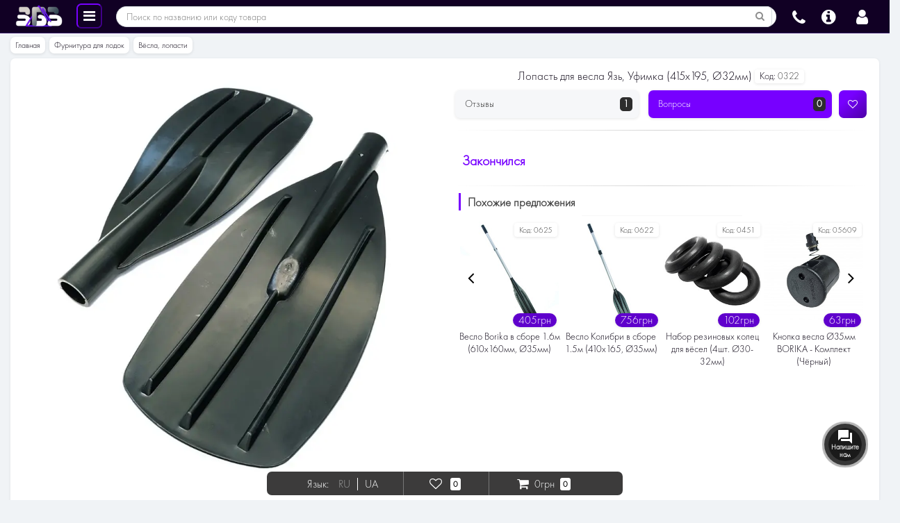

--- FILE ---
content_type: text/html; charset=utf-8
request_url: https://zvz.com.ua/lopast-yaz-ufimka-415h195-32mm
body_size: 40297
content:
<!DOCTYPE html>
<!--[if IE]><![endif]-->
<!--[if IE 8 ]><html prefix="og: https://ogp.me/ns# fb: https://ogp.me/ns/fb# product: https://ogp.me/ns/product# business: https://ogp.me/ns/business# place: http://ogp.me/ns/place#" dir="ltr" lang="ru" class="ie8"><![endif]-->
<!--[if IE 9 ]><html prefix="og: https://ogp.me/ns# fb: https://ogp.me/ns/fb# product: https://ogp.me/ns/product# business: https://ogp.me/ns/business# place: http://ogp.me/ns/place#" dir="ltr" lang="ru" class="ie9"><![endif]-->
<!--[if (gt IE 9)|!(IE)]><!-->
<html prefix="og: https://ogp.me/ns# fb: https://ogp.me/ns/fb# product: https://ogp.me/ns/product# business: https://ogp.me/ns/business# place: http://ogp.me/ns/place#" dir="ltr" lang="ru">
<!--<![endif]-->
<head>

         			
<meta http-equiv="Content-Type" content="text/html; charset=UTF-8"/>
<meta name="viewport" content="width=device-width, initial-scale=1.0, minimum-scale=1.0, user-scalable=0" />
<meta http-equiv="X-UA-Compatible" content="IE=edge">
<title>Лопасть для резиновой лодки в Украине | Цена</title>

      
<base href="https://zvz.com.ua/" />
<meta name="description" content="Купить пластиковые гребки, лопасти к веслу, лопасть для резиновой лодки в Украине " />





	
	<link href="catalog/view/theme/oct_techstore/stylesheet/font-awesome/css/font-awesome.min.css" type="text/css" rel="stylesheet" media="screen" />
	<link href="catalog/view/theme/oct_techstore/stylesheet/fonts.css" type="text/css" rel="stylesheet" media="screen" />
	
	
	
	
	
	
	
	
	
	
	
	
	
	




		
	
	
	
	
	
	
	
	
	
	
	
	
	
	
	
	
	


<link href="https://zvz.com.ua/lopast-yaz-ufimka-415h195-32mm" rel="canonical" />


<script type="text/javascript">var cdtCustomize = JSON.parse('{"title_size":"11","title_style":0,"title_color":"#ffffff","tablet_bgexists":0,"tablet_bgcolor":"#cccccc","tablet_bggrad":0,"tablet_brdexists":0,"tablet_brdcolor":"#919191","tablet_brdradius":"3","tablet_size":"28","tablet_style":{"b":"1"},"tablet_color":"#ffffff","separator_color":"#ffffff"}');</script>

<!-- Global site tag (gtag.js) - Google Ads: 975069986 --> <script async src="https://www.googletagmanager.com/gtag/js?id=AW-975069986"></script> <script type="text/javascript" > window.dataLayer = window.dataLayer || []; function gtag(){dataLayer.push(arguments);} gtag('js', new Date()); gtag('config', 'AW-975069986'); </script>
		
<!--microdatapro 7.8 open graph start -->
<meta property="og:locale" content="ru-ru">
<meta property="og:rich_attachment" content="true">
<meta property="og:site_name" content="«Завжди вигідне замовлення»">
<meta property="og:type" content="product" />
<meta property="og:title" content="Лопасть для резиновой лодки в Украине | Цена" />
<meta property="og:description" content="Купить пластиковые гребки, лопасти к веслу, лопасть для резиновой лодки в Украине " />
<meta property="og:image" content="https://zvz.com.ua/image/cache/catalog/image/cache/catalog/images/448/lopast-dlya-vesla-yaz-ufimka-415h195-32mm-800x800.webp" />
<meta property="og:image:secure_url" content="https://zvz.com.ua/image/cache/catalog/image/cache/catalog/images/448/lopast-dlya-vesla-yaz-ufimka-415h195-32mm-800x800.webp" />
<meta property="og:image:width" content="1200">
<meta property="og:image:height" content="600">
<meta property="og:image" content="https://zvz.com.ua/image/cache/catalog/image/cache/catalog/images/448/lopast-dlya-vesla-yaz-ufimka-415h195-32mm-800x800.webp" />
<meta property="og:image:secure_url" content="https://zvz.com.ua/image/cache/catalog/image/cache/catalog/images/448/lopast-dlya-vesla-yaz-ufimka-415h195-32mm-800x800.webp" />
<meta property="og:url" content="https://zvz.com.ua/lopast-yaz-ufimka-415h195-32mm">
<meta property="business:contact_data:street_address" content="ул. Проспектная, 60" />
<meta property="business:contact_data:locality" content="Харьков" />
<meta property="business:contact_data:postal_code" content="61000" />
<meta property="business:contact_data:country_name" content="Украина" />
<meta property="place:location:latitude" content="50.0041929" />
<meta property="place:location:longitude" content="36.2944799" />
<meta property="business:contact_data:email" content="admin@zvz.com.ua"/>
<meta property="business:contact_data:phone_number" content="+38-098-888-81-87"/>
<meta property="product:product_link" content="https://zvz.com.ua/lopast-yaz-ufimka-415h195-32mm">
<meta property="product:brand" content="Лодочная фурнитура">
<meta property="product:category" content="Вёсла, лопасти">
<meta property="product:availability" content="pending">
<meta property="product:condition" content="new">
<meta property="product:target_gender" content="">
<meta property="product:price:amount" content="84">
<meta property="product:price:currency" content="UAH">
<!--microdatapro 7.8 open graph end -->

				
								
			

<link rel="alternate" hreflang="ru" href="https://zvz.com.ua/lopast-yaz-ufimka-415h195-32mm" />

<link rel="alternate" hreflang="uk" href="https://zvz.com.ua/ua/lopast-yaz-ufimka-415h195-32mm" />

<link rel="preload" href="https://zvz.com.ua/image/cache/catalog/image/cache/catalog/images/448/lopast-dlya-vesla-yaz-ufimka-415h195-32mm-100x100.webp" as="image">



<link rel="preload" href="https://zvz.com.ua/image/cache/catalog/image/catalog/logo3B3p.webp" as="image">
<script src="image/jetcache/js/3c1cf58b319dacc131711d4656839b9e.js?1768370945" type="text/javascript"></script>
<link href="image/jetcache/css/bbf908fbe4e56e32040297d202abd05e.fonts.css?1768369964" rel="stylesheet" type="text/css" />
<link href="image/jetcache/css/291ffe52fc51a37663960a3638a64fe0.css?1768369964" rel="stylesheet" type="text/css" />
<style>

#top .catalog-dropdown .catalog-dropdown-menu .dropdown:hover .dropdown-menu,
#top .catalog-dropdown .catalog-dropdown-menu .has-child:hover .megamenu-ischild {
	visibility: hidden!important;
	opacity:0!important;
}


#top .catalog-dropdown .menu-cols {
	width: 533px!important;
}
#top .catalog-dropdown .menu-cols .menu-col {
	vertical-align: top;
}
#top .catalog-dropdown .menu-cols .menu-col:nth-child(2) {
	margin-left: -7px;
}
#top .catalog-dropdown .oct-mm-simplecat .dropdown-menu {
	width: 270px;
}
#top .catalog-dropdown .oct-mm-simplecat .dropdown-menu.childmenu-cols {
	width: 540px;
}
#top .catalog-dropdown .oct-mm-simplecat .dropdown-menu.childmenu-cols .childmenu-col {
	display: inline-block;
	width: 50%;
	z-index: 1;
	vertical-align: top;
}
#top .catalog-dropdown .oct-mm-simplecat .dropdown-menu.childmenu-cols .childmenu-col:nth-child(2) {
	width: 51%;
	margin-left: -10px;
}
#top .catalog-dropdown .catalog-dropdown-menu .menu-row #oct-menu-box ul.menu li.oct-mm-simplecat .dropdown-menu li.second-level-li .megamenu-ischild {
    z-index: 2;
}


#top .dropdown-menu, header .dropdown-menu {
	border-top: unset;
    border-radius: 10px;
    margin-top: 5px;
    box-shadow: 0 3px 7px rgba(0,0,0,10%);
}
#top .catalog-dropdown .menu-row {
    background: unset;
}
#top .catalog-dropdown .catalog-dropdown-menu .menu-row.menu-cols {
	background: #000000!important;
}


#top .catalog-dropdown .catalog-dropdown-menu li {
	border: none!important;
}
#top .catalog-dropdown .catalog-dropdown-menu li:hover {
	border: none!important;
}
#top .catalog-dropdown .catalog-dropdown-menu .menu-col {}
#top .catalog-dropdown .catalog-dropdown-menu .oct-mm-simplecat .dropdown-menu,
#top .catalog-dropdown .catalog-dropdown-menu .childmenu-col {}
#top .catalog-dropdown .catalog-dropdown-menu .megamenu-ischild {}
#top .catalog-dropdown .catalog-dropdown-menu .menu-col > li:hover {}
#top .catalog-dropdown .catalog-dropdown-menu .childmenu-col > li:hover {}
#top .catalog-dropdown .catalog-dropdown-menu .megamenu-ischild > li:hover {}
#top .catalog-dropdown .catalog-dropdown-menu .oct-mm-simplecat > a:after {
	display: none!important;}


#top .catalog-dropdown .catalog-dropdown-menu .menu-col > li > a,
#top .catalog-dropdown .catalog-dropdown-menu .childmenu-col > li > a,
#top .catalog-dropdown .catalog-dropdown-menu .megamenu-ischild > li > a {
	/*border-radius: 7px;*/
	/*border: 1px solid #444!important;*/
}
#top .catalog-dropdown .catalog-dropdown-menu .menu-col > li > a:hover {
    color: #7700ff;
}
#top .catalog-dropdown .catalog-dropdown-menu .childmenu-col > li > a:hover {
	background-color: unset!important;
	color: #7700ff!important;
}
#top .catalog-dropdown .catalog-dropdown-menu .megamenu-ischild > li > a:hover {
	background-color: unset!important;
	color: #7700ff!important;
}
#top .catalog-dropdown .catalog-dropdown-menu .menu-col > li.dropdown > a,
#top .catalog-dropdown .catalog-dropdown-menu .childmenu-col > li.has-child > a {
	width: 220px;
} 

#top .catalog-dropdown .catalog-dropdown-menu .dropdown > span.angle-right,
#top .catalog-dropdown .catalog-dropdown-menu .has-child > span.angle-right {
	position: absolute;
	top: 0px;
	right: 0px!important;
	display: block;
	width: 32px;
	height: 32px;
	padding: 0;
	text-align: center;
	line-height: 32px!important;
	border-radius: 7px;
	cursor: pointer;
}
#top .catalog-dropdown .catalog-dropdown-menu .has-child > .angle-right {}
#top .catalog-dropdown .catalog-dropdown-menu .dropdown > .angle-right:hover {}
#top .catalog-dropdown .catalog-dropdown-menu .has-child > .angle-right:hover {}
#top .catalog-dropdown .catalog-dropdown-menu .dropdown > .angle-right .fa,
#top .catalog-dropdown .catalog-dropdown-menu .has-child > .angle-right .fa {
	color: #7700ff!important;
}
#top .catalog-dropdown .catalog-dropdown-menu .dropdown > .angle-right:hover .fa,
#top .catalog-dropdown .catalog-dropdown-menu .has-child > .angle-right:hover .fa {
	color: #777;
}

			.gallary-wrapper {overflow:hidden;}
			@media (max-width: 1920px) { .gallary-wrapper { max-height: 676px; } }
			@media (max-width: 1680px) { .gallary-wrapper { max-height: 676px; } }
			@media (max-width: 1600px) { .gallary-wrapper { max-height: 676px; } }
			@media (max-width: 1536px) { .gallary-wrapper { max-height: 676px; } }
			@media (max-width: 1440px) { .gallary-wrapper { max-height: 676px; } }
			@media (max-width: 1366px) { .gallary-wrapper { max-height: 644px; } }
			@media (max-width: 1280px) { .gallary-wrapper { max-height: 601px; } }
			@media (max-width: 1024px) { .gallary-wrapper { max-height: 473px; } }
			@media (max-width: 992px) { .gallary-wrapper { max-height: 457px; } }
			@media (max-width: 900px) { .gallary-wrapper { max-height: 411px; } }
			@media (max-width: 800px) { .gallary-wrapper { max-height: 361px; } }
			@media (max-width: 768px) { .gallary-wrapper { max-height: 345px; } }
			@media (max-width: 680px) { .gallary-wrapper { max-height: 626px; } }
			@media (max-width: 620px) { .gallary-wrapper { max-height: 566px; } }
			@media (max-width: 520px) { .gallary-wrapper { max-height: 466px; } }
			@media (max-width: 480px) { .gallary-wrapper { max-height: 426px; } }
			@media (max-width: 420px) { .gallary-wrapper { max-height: 366px; } }
			@media (max-width: 400px) { .gallary-wrapper { max-height: 346px; } }
			@media (max-width: 360px) { .gallary-wrapper { max-height: 306px; } }
			@media (max-width: 320px) { .gallary-wrapper { max-height: 266px; } }
			
#product_questions {
	text-align: left;
}
#product_questions .rm-product-tabs-questions-top {
    padding: 10px 0 20px 0;
	text-align: center;
}
#product_questions .rm-product-tabs-questions-top .modal-content {
    margin-top: -30px;
}
#product_questions .rm-product-tabs-questions-top .modal-header {
	padding: 30px 30px 0 30px;
}
#product_questions .rm-product-tabs-questions-top .modal-header .modal-title {
    text-align: center;
    font-family: 'FuturaNewLight',Arial,Helvetica,Sans-serif;
    font-size: 24px;
    color: #fff;
    margin-top: 10px;
    margin-bottom: 30px;
    position: relative;
}
#product_questions .rm-product-tabs-questions-top .modal-header .modal-title:after {
    content: '';
    position: absolute;
    bottom: -8px;
    left: 0;
    right: 0;
    width: 40%;
    height: 1px;
    margin: 0 auto;
    background: #ebebeb;
    opacity: .36;
}
#product_questions .rm-product-tabs-questions-top .modal-header .modal-close {
	width: 44px;
    height: 44px;
    line-height: 44px;
    position: absolute;
    right: 0;
    top: 0;
    text-decoration: none;
    text-align: center;
    opacity: .65;
    font-style: normal;
    font-size: 28px;
    font-family: 'FuturaNewLight',Arial,Helvetica,Sans-serif;
    overflow: visible;
    cursor: pointer;
    border: 0;
    -webkit-appearance: none;
    display: block;
    outline: none;
    padding: 0;
    /* z-index: 1046; */
    -webkit-box-shadow: none;
    box-shadow: none;
    background: rgba(0,0,0,0);
    border-radius: 0;
    margin: 0;
    color: #c02f2c;
}
#product_questions .rm-product-tabs-questions-top .modal-header .modal-close:hover, 
#product_questions .rm-product-tabs-questions-top .modal-header .modal-close:focus {
    opacity: 1;
}
#product_questions .rm-product-tabs-questions-top .modal-body {
    text-align: left;
	padding: 0 30px 30px 30px;
}
#product_questions .rm-product-tabs-questions-top .modal-body .pb-4 {
    margin-bottom: 26px;
    color: #fff;
    text-align: center;
    font-family: 'FuturaNewLight',Arial,Helvetica,Sans-serif;
    font-size: 14px;
    line-height: 20px;
}
#product_questions .rm-product-tabs-questions-top .my-3 {
    margin: 15px 0;
}
#product_questions .rm-btn, 
#product_questions .rm-btn:visited, 
#product_questions .rm-btn:focus {
    -webkit-border-radius: 1px;
    -moz-border-radius: 1px;
    border-radius: 1px;
    color: #fff;
    font-size: 14px;
    background: linear-gradient(140deg,#7700ff 30%,#4d00a6)!important;
    padding: 10px 20px;
    text-decoration: none;
    border: 0;
	cursor: pointer;
}
#product_questions .rm-btn:hover {
    text-decoration: none;
    color: #fff;
    background: #4d00a6!important;
}
}

#product_questions .rm-product-tabs-questions-item {
    padding: 30px 0 15px 0;
    border-top: 1px solid #f9f9fc;
}
#product_questions .rm-product-tabs-questions-item-info {
    margin-bottom: 20px;
}
#product_questions .rm-product-tabs-questions-item-author {
    font-weight: normal;
    border-left: 2px solid #fff;
    padding: 0px 0px 0px 7px;
}
#product_questions .rm-product-tabs-questions-item-date {
    color: #777;
}
#product_questions .rm-product-tabs-questions-item-answer {
    margin-top: 20px;
    background: #4d00a6;
    border-radius: 5px;
    padding: 15px 20px;
}
#product_questions .rm-product-tabs-questions-item-answer-title {
    font-weight: normal;
    color: #444;
    border-left: 2px solid #7700ff;
    padding: 0px 0px 0px 7px;
}

/* Дизайн блока поверх классического */
.product-faq-box {
    background: #fff!important;
}
#product_questions .rm-btn, 
#product_questions .rm-btn:visited, 
#product_questions .rm-btn:focus {
	border-radius: 7px;
	padding: 10px 50px;
	background: linear-gradient(140deg,#7700ff 30%,#4d00a6)!important;
	font-size: 17px!important;
}
#product_questions .rm-product-tabs-questions-item {
	max-width: 926px;
    margin: 0 auto;
	padding: 0px 0 20px 0;
	border-top: none;
    color: #777;
}
#product_questions .rm-product-tabs-questions-item-info {
    margin: 0 50px 0 0;
    padding: 5px 10px 0 10px;
    background: linear-gradient(90deg,#c2c2c296,#f0f0f000);
    border-radius: 8px 1px;
    font-size: 14px;
    color:#444;
}
#product_questions .rm-product-tabs-questions-item-text {
    margin: 0 50px 0 0;
    padding: 0 10px 5px 10px;
    background: linear-gradient(90deg,#c2c2c296,#f0f0f000);
    border-radius: 1px 8px;
    font-size: 14px;
    color:#545454;
}
#product_questions .rm-product-tabs-questions-item-text p {
    padding: 0;
    margin: 0;
}
#product_questions .rm-product-tabs-questions-item-date {
    color: #4d00a6;
    margin-left: 7px;
}
#product_questions .rm-product-tabs-questions-item-answer {
    margin: 5px 0 0 50px;
    padding: 5px 10px 5px 10px;
    background: linear-gradient(90deg,#7800b600,#7700ff2e);
    border-radius: 8px;
    font-size: 14px;
    color:#777;
}

#product_questions .rm-product-tabs-questions-item-answer-text {
    margin: 0 0 -10px 0;
    padding: 0;
}



.main-image {
display: none;
}
.main-image:nth-child(1) {
display: block;
}


</style></head>
<body class="product-product-448">

      	  	  			

	
	<div id="fixed-header-empty-place"></div>
	<div id="fixed-header">

		<div id="menu-mobile" class="m-panel-box">
		  <div class="menu-mobile-header"></div>
		  <div id="menu-mobile-box"></div>
		  <!--div class="close-m-search">
			<a class="oct-button closempanel">×</a>
		  </div-->
		</div>
		<div class="oct-m-search m-panel-box" id="msrch">
		  <div class="menu-mobile-header">Поиск по названию или коду товара</div>
		  <div id="oct-mobile-search-box">
			<div id="oct-mobile-search">
			  <div class="input-group">
				<input type="text" name="search" class="form-control" placeholder="Поиск по названию или коду товара">
				<span class="input-group-btn">
				<input type="button" id="oct-m-search-button" value="Найти" class="oct-button">
				</span>
			  </div>
			  <div class="oct-msearchresults" id="searchm">
				<div id="msearchresults"></div>
			  </div>
			</div>
			<p>&nbsp;</p>
		  </div>
		  <div class="close-m-search">
			<a class="oct-button closempanel">×</a>
		  </div>
		</div>
		
		<nav id="top">
		  <div class="top-container">
			<div class="container">
			  <div class="row">
				<div class="col-sm-12">
				
					<div id="top-left" class="pull-left">
						<a title="Каталог товаров" class="new-menu-toggle current-link" id="menu-mobile-toggle"><i class="fa fa-bars" aria-hidden="true"></i></a>
						<div id="logo">
						  							  								<a href="https://zvz.com.ua/"><img src="https://zvz.com.ua/image/cache/catalog/image/catalog/logo3B3p.webp" width="84" height="36"  alt="«Завжди вигідне замовлення»" class="img-responsive" /></a>
							  						  						</div>
						<ul class="list-inline">
							<li class="top-info-link">
								<div class="dropdown phones-dropdown">
								  <a href="#" class="dropdown-toggle" data-toggle="dropdown" aria-expanded="false" data-hover="dropdown"><span>+38(095)888-81-87</span> <i class="fa fa-angle-down"></i></a>
								  <ul class="dropdown-menu phones-dropdown-menu">
																											  <li><a href="#" class="phoneclick" onclick="window.location.href='tel:+380958888187';return false;"><i class="fa fa-volume-control-phone"></i> +38(095)888-81-87</a></li>
																		
		<li class="clock"><hr><a href="#" onclick="get_oct_popup_call_phone(); return false;" class="call-back-phone"><i class="fa fa-phone"></i> Перезвонить мне</a></li>
		
																		  
																											  <li class="clock"><hr><span><i class="fa fa-calendar"></i> Пн-Сб: с 09:00 до 18:00 
<br>Воскресенье: Выходной</span></li>
																											  <li class="clock"><hr><span><i class="fa fa-map-marker"></i> Украина, г.Харьков
<br>Самовывоза нет. </span></li>
																	  </ul>
								</div>
							</li>
							<li class="top-info-link">
								<div class="dropdown catalog-dropdown">
									<a href="#" title="Каталог товаров" class="dropdown-toggle" data-toggle="dropdown" aria-expanded="false" data-hover="dropdown"><i class="fa fa-bars"></i><!--  <i class="fa fa-angle-down"></i>--></a>
									<ul class="dropdown-menu catalog-dropdown-menu">
																			
<div class="menu-row ">
  <div class="container">
    <div class="row">
      <div id="oct-menu-box" class="col-sm-12">
        <nav id="menu" class="navbar">
          <div class="navbar-header"><span id="category" class="visible-xs">Список категорий</span>
            <button type="button" class="btn btn-navbar navbar-toggle" data-toggle="collapse" data-target=".navbar-ex1-collapse"><i class="fa fa-bars"></i></button>
          </div>
          <div class="collapse navbar-collapse navbar-ex1-collapse">
						            <ul class="nav navbar-nav flex menu menu-col">
                                                                                                                <li class="dropdown oct-mm-simplecat">
                <a href="odezhda-i-obuv" class="dropdown-toggle" data-toggle="dropdown" ><img src="https://zvz.com.ua/image/cache/catalog/menu/kostyumi-zvz-35x35.svg" alt="Одежда" class="img-responsive" /> Одежда</a><a class="parent-title-toggle dropdown-toggle dropdown-img megamenu-toggle-a" data-toggle="dropdown"></a> <span class="angle-right"><i class="fa fa-angle-right" aria-hidden="true"></i></span>                <div class="dropdown-menu ">
                  <div class="dropdown-inner">
										                    <ul class="list-unstyled childmenu-col">
                      					  					                                              <li class="second-level-li has-child">
                        <a href="https://zvz.com.ua/odezhda-i-obuv/muzhskaya-odezhda/">Костюмы</a> <span class="angle-right"><i class="fa fa-angle-right" aria-hidden="true"></i></span><a class="parent-title-toggle"></a>                        <ul class="megamenu-ischild">
                                                    <li><a href="https://zvz.com.ua/odezhda-i-obuv/muzhskaya-odezhda/letniye-kostyumy/">Летние костюмы</a></li>
                                                      <li><a href="https://zvz.com.ua/odezhda-i-obuv/muzhskaya-odezhda/demisezonnyye-kostyumy/">Демисезонные костюмы</a></li>
                                                      <li><a href="https://zvz.com.ua/odezhda-i-obuv/muzhskaya-odezhda/zimnie-kostjumi-otaman/">Зимние костюмы</a></li>
                                                      <li><a href="https://zvz.com.ua/odezhda-i-obuv/muzhskaya-odezhda/dozhdeviki/">Дождевые костюмы</a></li>
                                                    </ul>
                      </li>
                                                                  					  					                                              <li class="second-level-li"><a href="https://zvz.com.ua/odezhda-i-obuv/termobele/">Термобелье</a></li>
                                                                  					  					                                              <li class="second-level-li"><a href="https://zvz.com.ua/odezhda-i-obuv/kurtki-kofty/">Курточки, кофты</a></li>
                                                                  					  					                                              <li class="second-level-li"><a href="https://zvz.com.ua/odezhda-i-obuv/futbolki-i-majki/">Футболки</a></li>
                                                                  					  					                                              <li class="second-level-li"><a href="https://zvz.com.ua/odezhda-i-obuv/shtany/">Брюки</a></li>
                                                                  					  					                                              <li class="second-level-li"><a href="https://zvz.com.ua/odezhda-i-obuv/perchatki/">Перчатки</a></li>
                                                                                      </ul>
                                      </div>
                </div>
              </li>
                                                                                    	
                                                                                                                              <li class="dropdown oct-mm-simplecat">
                <a href="golovnye-ubory" class="dropdown-toggle" data-toggle="dropdown" ><img src="https://zvz.com.ua/image/cache/catalog/menu/golovnie_ubori_mm_-35x35.svg" alt="Головные уборы" class="img-responsive" /> Головные уборы</a><a class="parent-title-toggle dropdown-toggle dropdown-img megamenu-toggle-a" data-toggle="dropdown"></a> <span class="angle-right"><i class="fa fa-angle-right" aria-hidden="true"></i></span>                <div class="dropdown-menu ">
                  <div class="dropdown-inner">
										                    <ul class="list-unstyled childmenu-col">
                      					  					                                              <li class="second-level-li"><a href="https://zvz.com.ua/golovnye-ubory/shapki/">Шапки</a></li>
                                                                  					  					                                              <li class="second-level-li"><a href="https://zvz.com.ua/golovnye-ubory/baffy/">Баффы</a></li>
                                                                  					  					                                              <li class="second-level-li"><a href="https://zvz.com.ua/golovnye-ubory/balaklavy/">Балаклавы</a></li>
                                                                  					  					                                              <li class="second-level-li"><a href="https://zvz.com.ua/golovnye-ubory/kepki/">Кепки, бейсболки</a></li>
                                                                  					  					                                              <li class="second-level-li"><a href="https://zvz.com.ua/golovnye-ubory/panamy/">Панамы</a></li>
                                                                  					  					                                              <li class="second-level-li"><a href="https://zvz.com.ua/golovnye-ubory/ushanki/">Ушанки</a></li>
                                                                                      </ul>
                                      </div>
                </div>
              </li>
                                                                                    	
                                                                                                                              <li class="dropdown oct-mm-simplecat">
                <a href="obuv-1" class="dropdown-toggle" data-toggle="dropdown" ><img src="https://zvz.com.ua/image/cache/catalog/menu/obuv_zvz-35x35.svg" alt="Обувь" class="img-responsive" /> Обувь</a><a class="parent-title-toggle dropdown-toggle dropdown-img megamenu-toggle-a" data-toggle="dropdown"></a> <span class="angle-right"><i class="fa fa-angle-right" aria-hidden="true"></i></span>                <div class="dropdown-menu ">
                  <div class="dropdown-inner">
										                    <ul class="list-unstyled childmenu-col">
                      					  					                                              <li class="second-level-li"><a href="https://zvz.com.ua/obuv-1/berci/">Берцы</a></li>
                                                                  					  					                                              <li class="second-level-li"><a href="https://zvz.com.ua/obuv-1/obuv/">Ботинки</a></li>
                                                                  					  					                                              <li class="second-level-li"><a href="https://zvz.com.ua/obuv-1/krossovki-kedi/">Кроссовки </a></li>
                                                                  					  					                                              <li class="second-level-li"><a href="https://zvz.com.ua/obuv-1/capogi-i-polukombinezony/">Сапоги, полукомбинезоны</a></li>
                                                                                      </ul>
                                      </div>
                </div>
              </li>
                                                                                    	
                                                                                                                              <li class="dropdown oct-mm-simplecat">
                <a href="ryukzaki" class="dropdown-toggle" data-toggle="dropdown" ><img src="https://zvz.com.ua/image/cache/catalog/menu/rukzaki_zvz-35x35.svg" alt="Рюкзаки и сумки" class="img-responsive" /> Рюкзаки и сумки</a><a class="parent-title-toggle dropdown-toggle dropdown-img megamenu-toggle-a" data-toggle="dropdown"></a> <span class="angle-right"><i class="fa fa-angle-right" aria-hidden="true"></i></span>                <div class="dropdown-menu ">
                  <div class="dropdown-inner">
										                    <ul class="list-unstyled childmenu-col">
                      					  					                                              <li class="second-level-li"><a href="https://zvz.com.ua/ryukzaki/sumki/">Сумки</a></li>
                                                                  					  					                                              <li class="second-level-li"><a href="https://zvz.com.ua/ryukzaki/ryukzak/">Рюкзаки</a></li>
                                                                  					  					                                              <li class="second-level-li"><a href="https://zvz.com.ua/ryukzaki/chekhly/">Чехлы</a></li>
                                                                  					  					                                              <li class="second-level-li"><a href="https://zvz.com.ua/ryukzaki/barsetki-sumki/">Барсетки</a></li>
                                                                                      </ul>
                                      </div>
                </div>
              </li>
                                                                                    	
                                                                                                                              <li class="dropdown oct-mm-simplecat">
                <a href="setemateriali" class="dropdown-toggle" data-toggle="dropdown" ><img src="https://zvz.com.ua/image/cache/catalog/menu/setematerialy_zvz_2021-35x35.svg" alt="Сетематериалы" class="img-responsive" /> Сетематериалы</a><a class="parent-title-toggle dropdown-toggle dropdown-img megamenu-toggle-a" data-toggle="dropdown"></a> <span class="angle-right"><i class="fa fa-angle-right" aria-hidden="true"></i></span>                <div class="dropdown-menu ">
                  <div class="dropdown-inner">
										                    <ul class="list-unstyled childmenu-col">
                      					  					                                              <li class="second-level-li"><a href="https://zvz.com.ua/setemateriali/kukli-deli-setepolotna/">Сетеполотна</a></li>
                                                                  					  					                                              <li class="second-level-li"><a href="https://zvz.com.ua/setemateriali/shnuri-leski-niti/">Шнуры, лески, нити</a></li>
                                                                  					  					                                              <li class="second-level-li"><a href="https://zvz.com.ua/setemateriali/gruziki-i-poplavki/">Грузики, поплавки</a></li>
                                                                                      </ul>
                                      </div>
                </div>
              </li>
                                                                                    	
                                                                                                                              <li class="dropdown oct-mm-simplecat">
                <a href="ribolovnie-seti" class="dropdown-toggle" data-toggle="dropdown" ><img src="https://zvz.com.ua/image/cache/catalog/menu/seti_zvz_2021-35x35.svg" alt="Рыболовные сети" class="img-responsive" /> Рыболовные сети</a><a class="parent-title-toggle dropdown-toggle dropdown-img megamenu-toggle-a" data-toggle="dropdown"></a> <span class="angle-right"><i class="fa fa-angle-right" aria-hidden="true"></i></span>                <div class="dropdown-menu ">
                  <div class="dropdown-inner">
										                    <ul class="list-unstyled childmenu-col">
                      					  					                                              <li class="second-level-li"><a href="https://zvz.com.ua/ribolovnie-seti/odnostennie/">Одностенные сети</a></li>
                                                                  					  					                                              <li class="second-level-li"><a href="https://zvz.com.ua/ribolovnie-seti/trehstennie/">Трёхстенные сети</a></li>
                                                                  					  					                                              <li class="second-level-li"><a href="https://zvz.com.ua/ribolovnie-seti/finskie/">Финские сети</a></li>
                                                                  					  					                                              <li class="second-level-li"><a href="https://zvz.com.ua/ribolovnie-seti/seti-ruchnoj-raboty/">Сети ручной работы</a></li>
                                                                  					  					                                              <li class="second-level-li"><a href="https://zvz.com.ua/ribolovnie-seti/torpedi/">Торпеды</a></li>
                                                                                      </ul>
                                      </div>
                </div>
              </li>
                                                                                    	
                                                                                                                              <li class="dropdown oct-mm-simplecat">
                <a href="rybolovnye-snasti" class="dropdown-toggle" data-toggle="dropdown" ><img src="https://zvz.com.ua/image/cache/catalog/menu/rybalka_-35x35.svg" alt="Рыболовные снасти" class="img-responsive" /> Рыболовные снасти</a><a class="parent-title-toggle dropdown-toggle dropdown-img megamenu-toggle-a" data-toggle="dropdown"></a> <span class="angle-right"><i class="fa fa-angle-right" aria-hidden="true"></i></span>                <div class="dropdown-menu ">
                  <div class="dropdown-inner">
										                    <ul class="list-unstyled childmenu-col">
                      					  					                                              <li class="second-level-li"><a href="https://zvz.com.ua/rybolovnye-snasti/udilishcha/">Удилища</a></li>
                                                                  					  					                                              <li class="second-level-li"><a href="https://zvz.com.ua/rybolovnye-snasti/katushki/">Катушки</a></li>
                                                                                      </ul>
                                      </div>
                </div>
              </li>
                                                                                    	
                                                                                                                              <li class="dropdown oct-mm-simplecat">
                <a href="bredni-parashuti" class="dropdown-toggle" data-toggle="dropdown" ><img src="https://zvz.com.ua/image/cache/catalog/menu/breden_zvz_2021-35x35.svg" alt="Парашюты, волоки" class="img-responsive" /> Парашюты, волоки</a><a class="parent-title-toggle dropdown-toggle dropdown-img megamenu-toggle-a" data-toggle="dropdown"></a> <span class="angle-right"><i class="fa fa-angle-right" aria-hidden="true"></i></span>                <div class="dropdown-menu ">
                  <div class="dropdown-inner">
										                    <ul class="list-unstyled childmenu-col">
                      					  					                                              <li class="second-level-li"><a href="https://zvz.com.ua/bredni-parashuti/parashuti/">Кастинговые сети</a></li>
                                                                  					  					                                              <li class="second-level-li"><a href="https://zvz.com.ua/bredni-parashuti/nevodi-voloki/">Бредни, волоки</a></li>
                                                                                      </ul>
                                      </div>
                </div>
              </li>
                                                                                    	
                                                                                                                              <li class="dropdown oct-mm-simplecat">
                <a href="pauki-yaterya-rakolovki" class="dropdown-toggle" data-toggle="dropdown" ><img src="https://zvz.com.ua/image/cache/catalog/menu/pauk_dugi_zvz_2021-35x35.svg" alt="Пауки и дуги" class="img-responsive" /> Пауки и дуги</a><a class="parent-title-toggle dropdown-toggle dropdown-img megamenu-toggle-a" data-toggle="dropdown"></a> <span class="angle-right"><i class="fa fa-angle-right" aria-hidden="true"></i></span>                <div class="dropdown-menu ">
                  <div class="dropdown-inner">
										                    <ul class="list-unstyled childmenu-col">
                      					  					                                              <li class="second-level-li"><a href="https://zvz.com.ua/pauki-yaterya-rakolovki/dugi/">Дуги на паук</a></li>
                                                                  					  					                                              <li class="second-level-li"><a href="https://zvz.com.ua/pauki-yaterya-rakolovki/pauk-leska/">Пауки лесочные </a></li>
                                                                  					  					                                              <li class="second-level-li"><a href="https://zvz.com.ua/pauki-yaterya-rakolovki/pauk-nitka/">Пауки капроновые</a></li>
                                                                                      </ul>
                                      </div>
                </div>
              </li>
                                                                                    	
                                                                                                                <li><a href="yaterya-vershi-rakolovki" ><img src="https://zvz.com.ua/image/cache/catalog/menu/rakolovka_zvz_2021-35x35.svg" alt="Раколовки, верши, ятеря" class="img-responsive" /> Раколовки, верши, ятеря</a></li>
                                          	
                                                                                                                <li><a href="palatki-spalniki" ><img src="https://zvz.com.ua/image/cache/catalog/menu/palatki_zvz-35x35.svg" alt="Палатки, спальники" class="img-responsive" /> Палатки, спальники</a></li>
                                          	
                                                                                                                <li><a href="furnitura" ><img src="https://zvz.com.ua/image/cache/catalog/menu/vesla_zvz-35x35.svg" alt="Фурнитура для лодок" class="img-responsive" /> Фурнитура для лодок</a></li>
                                          	
                                                                                                                <li><a href="vodniy-transport" ><img src="https://zvz.com.ua/image/cache/catalog/menu/lodki-mm-2021-35x35.svg" alt="Надувные лодки " class="img-responsive" /> Надувные лодки </a></li>
                                          	
                                        </ul>
                      </div>
        </nav>
      </div>
    </div>
  </div>
</div>

<script>
$(function(){
// чтобы не срывать события в мобильном меню ограничим работу скриптов по ширине окна
var mmenu_min_document_width = 993;
var mmenu_two_lvl_timer;
if ($(document).width() >= mmenu_min_document_width) {

	// первый уровень меню категорий
	$('#top .catalog-dropdown .catalog-dropdown-menu .dropdown > .angle-right').hover(
		function() {
			var dropdown = $(this).closest('li');
			var dropdown_menu = dropdown.children('.dropdown-menu');
			dropdown_menu.prop('style', 'visibility:visible!important; opacity:1!important;');
			return false;
		},
		function() {}
	);
	$('#top .catalog-dropdown .catalog-dropdown-menu .dropdown').hover(
		function() {},
		function() {
			var dropdown_menu = $(this).children('.dropdown-menu');
			dropdown_menu.prop('style', 'visibility:hidden!important; opacity:0!important;');
			return false;
		}
	);
	
	// второй уровень меню категорий
	$('#top .catalog-dropdown .catalog-dropdown-menu .has-child > .angle-right').hover(
		function() {
			var dropdown = $(this).closest('li');
			var dropdown_menu = dropdown.children('.megamenu-ischild');
			dropdown_menu.prop('style', 'visibility:visible!important; opacity:1!important;');
			return false;
		},
		function() {}
	);
	$('#top .catalog-dropdown .catalog-dropdown-menu .has-child').hover(
		function() {},
		function() {
			var dropdown_menu = $(this).children('.megamenu-ischild');
			dropdown_menu.prop('style', 'visibility:hidden!important; opacity:0!important;');
			return false;
		}
	);
	
	// третий уровень меню категорий
	$('#top .catalog-dropdown .catalog-dropdown-menu .megamenu-ischild').hover(
		function() {},
		function() {
			$(this).prop('style', 'visibility:hidden!important; opacity:0!important;');
			mmenu_two_lvl_timer = setTimeout(function(){
				$('#top .catalog-dropdown .catalog-dropdown-menu .dropdown .dropdown-menu').prop('style', '');
			}, 100);
			return false;
		}
	);
	$('#top .catalog-dropdown .catalog-dropdown-menu').mousemove(function (e){
		var dropdown_menu = $("#top .catalog-dropdown .catalog-dropdown-menu .dropdown .dropdown-menu");
		if (dropdown_menu.is(e.target) || dropdown_menu.has(e.target).length > 0) {
			clearTimeout(mmenu_two_lvl_timer);
		}
	});
	
	// если клик был не по нашему блоку и не по его дочерним элементам
	$(document).mouseup(function (e){
		var dropdown_menu = $("#top .catalog-dropdown .catalog-dropdown-menu");
		if (!dropdown_menu.is(e.target) && dropdown_menu.has(e.target).length === 0) {
			// второй уровень меню категорий
			$('#top .catalog-dropdown .catalog-dropdown-menu .dropdown .dropdown-menu').prop('style', '');
			// третий уровень меню категорий
			$('#top .catalog-dropdown .catalog-dropdown-menu .has-child .megamenu-ischild').prop('style', '');
		}
	});

}
});
</script>


																		</ul>
								</div>
							</li>
							<!--								<li class="top-info-link"><a href="https://zvz.com.ua/latests/" rel="nofollow" class="info-reviews">Новинки</a></li>
														<!--li class="top-info-link"><a href="/reviews-zvz" rel="nofollow" class="info-reviews">Отзывы</a></li-->
						</ul>
					</div>
					
					<div id="top-right" class="pull-right">
						<ul class="list-inline">
							<li class="top-search-panel">
								<div id="search" class="input-group">
		<div class="input-group-btn dropdown">
		<button type="button" class="cats-button hidden-xs btn btn-default btn-lg dropdown-toggle" data-toggle="dropdown" aria-expanded="false" data-hover="dropdown">
			<span class="category-name">Все категории</span><i class="fa fa-caret-down" aria-hidden="true"></i>
		</button>
		<ul class="dropdown-menu">
			<li><a href="#" onclick="return false;" id="0">Все категории</a></li>
									<li><a href="#" onclick="return false;" id="112">Одежда</a></li>
						<li><a href="#" onclick="return false;" id="169">Головные уборы</a></li>
						<li><a href="#" onclick="return false;" id="133">Обувь </a></li>
						<li><a href="#" onclick="return false;" id="122">Рюкзаки и сумки</a></li>
						<li><a href="#" onclick="return false;" id="102">Палатки, спальники</a></li>
						<li><a href="#" onclick="return false;" id="119">Надувные лодки</a></li>
						<li><a href="#" onclick="return false;" id="79">Фурнитура для лодок</a></li>
						<li><a href="#" onclick="return false;" id="63">Пауки и дуги</a></li>
						<li><a href="#" onclick="return false;" id="61">Парашюты, волоки</a></li>
						<li><a href="#" onclick="return false;" id="66">Сетематериалы</a></li>
						<li><a href="#" onclick="return false;" id="60">Рыболовные сети</a></li>
						<li><a href="#" onclick="return false;" id="247">Рыболовные снасти</a></li>
						<li><a href="#" onclick="return false;" id="106">Раколовки, ятеря</a></li>
								</ul>
		<input class="selected_oct_cat" type="hidden" name="category_id" value="0">
	</div>
	  <input type="text" name="search" value="" placeholder="Поиск по названию или коду товара" class="input-lg oct_live_search" />
  <span class="input-group-btn">
    <button type="button"  id="oct-search-button" class="btn btn-default btn-lg btn-search" aria-label="Поиск по названию или коду товара"><i class="fa fa-search"></i></button>
  </span>
</div>
								<!--div class="dropdown search-dropdown">
									<a href="#" title="Найти" class="dropdown-toggle" data-toggle="dropdown" aria-expanded="false" data-hover="dropdown"><i class="fa fa-search" aria-hidden="true"></i> <i class="fa fa-angle-down"></i></a>
									<ul class="dropdown-menu search-dropdown-menu">
										<div id="search-form" class="input-group">
											<form action="/search/" method="GET">
												<input type="text" name="search" value="" placeholder="Поиск по названию или коду товара" class="input-lg">
												<button type="submit" class="btn btn-default btn-lg btn-search"><i class="fa fa-search"></i></button>
											</form>
										</div>
									</ul>
								</div>
								<a class="new-menu-toggle" id="search-mobile-toggle">
									<i class="fa fa-search" aria-hidden="true"></i>
								</a-->
							</li>
							<li class="top-info-link">
								<div class="dropdown phones-dropdown">
								  <a href="#" title="Контакты" class="dropdown-toggle" data-toggle="dropdown" aria-expanded="false" data-hover="dropdown"><i class="fa fa-phone"></i></a>
								  <ul class="dropdown-menu phones-dropdown-menu">
																											  <li><a href="#" class="phoneclick" onclick="window.location.href='tel:+380958888187';return false;"><i class="fa fa-volume-control-phone"></i> +38(095)888-81-87</a></li>
																		
		<li class="clock"><hr><a href="#" onclick="get_oct_popup_call_phone(); return false;" class="call-back-phone"><i class="fa fa-phone"></i> Перезвонить мне</a></li>
		
																		  
																											  <li class="clock"><hr><span><i class="fa fa-calendar"></i> Пн-Сб: с 09:00 до 18:00 
<br>Воскресенье: Выходной</span></li>
																											  <li class="clock"><hr><span><i class="fa fa-map-marker"></i> Украина, г.Харьков
<br>Самовывоза нет. </span></li>
																	  </ul>
								</div>
							</li>
							<li class="top-info-link">
								<div class="dropdown info-dropdown">
									<a href="#" title="Информация" class="dropdown-toggle" data-toggle="dropdown" aria-expanded="false" data-hover="dropdown"><i class="fa fa-info-circle" aria-hidden="true"></i> <i class="fa fa-angle-down"></i></a>
									<ul class="dropdown-menu info-dropdown-menu">
									  										  											<li class="apppli"><a href="https://zvz.com.ua/kak-kupit" rel="nofollow">Как купить?</a></li>
										  											<li class="apppli"><a href="https://zvz.com.ua/delivery" rel="nofollow">Доставка и оплата</a></li>
										  											<li class="apppli"><a href="https://zvz.com.ua/about-us" rel="nofollow">О компании</a></li>
										  									  									  										<li><a href="https://zvz.com.ua/zvz-news/">Новости</a></li>
									  									  										<li><a href="/reviews-zvz">Отзывы (154)</a></li>
									</ul>
								</div>
							</li>
							<li class="top-info-link">
								<div class="dropdown user-dropdown">
									<a rel="nofollow" href="https://zvz.com.ua/my-account/" title="Личный кабинет" class="dropdown-toggle" data-toggle="dropdown" aria-expanded="false" data-hover="dropdown"><i class="fa fa-user" aria-hidden="true"></i> <i class="fa fa-angle-down"></i></a>
									<ul class="dropdown-menu user-dropdown-menu">
									  										  <li><a rel="nofollow" href="https://zvz.com.ua/simpleregister/">Регистрация</a></li>
										  <li><a onclick="get_oct_popup_login();">Авторизация</a></li>
									  									</ul>
								</div>
							</li>
							<!--li>
															</li-->
						</ul>
					</div>
				
				</div>
			  </div>
			</div>
		  </div>
		</nav>
		
		<header>
		  <!--div class="container mobile-categories">
			<div class="row mobile-row ">
			  <div class="col-xs-12 top-mobile-item">
				<a class="new-menu-toggle" id="menu-mobile-toggle">
				  <i class="fa fa-bars" aria-hidden="true"></i> 				</a>
			  </div>
			</div>
		  </div-->
		  <div class="container mobile-search">
			<div class="row">
			  <div class="col-xs-12">
				<div id="search-mobile"><button type="button" id="search-mobile-button" aria-label="Поиск"><i class="fa fa-search"></i></button><input type="text" name="search" value="" placeholder="Поиск по названию или коду товара" class="oct_live_search" id="search-mobile-input"></div>
			  </div>
			</div>
		  </div>
		</header>
	
	</div>
	
<script>
$(document).ready(function() {
	$('#menu-mobile-toggle').on('click', function () {
		$(this).toggleClass('new-menu-toggle-opened');
	});
});
</script>

<script>
$(document).ready(function() {
	/*var body_class = $('body').attr('class');
	if (body_class == 'common-home') {
		$('.ts-landing-offer .tslo-title').after('<div id="search-mobile" class="sm-home"><button type="button" id="search-mobile-button" aria-label="Поиск"><i class="fa fa-search"></i></button><input type="text" name="search" value="" placeholder="Поиск по названию или коду товара" class="oct_live_search" id="search-mobile-input"></div>');
	} else if (body_class == 'checkout-simplecheckout' || body_class == 'account-simpleregister' || body_class == 'account-simpleaddress-update' || body_class == 'account-simpleedit') {
		$('body').children('.container').first().prepend('<div id="search-mobile"><button type="button" id="search-mobile-button" aria-label="Поиск"><i class="fa fa-search"></i></button><input type="text" name="search" value="" placeholder="Поиск по названию или коду товара" class="oct_live_search" id="search-mobile-input"></div>');
	} else {
		$('body').children('.container').first().find('.breadcrumb-box').after('<div id="search-mobile"><button type="button" id="search-mobile-button" aria-label="Поиск"><i class="fa fa-search"></i></button><input type="text" name="search" value="" placeholder="Поиск по названию или коду товара" class="oct_live_search" id="search-mobile-input"></div>');
	}*/
	$('#search-mobile-button').click(function(){
		$('#search-mobile-input').focus().trigger('keyup');
	});
	$("#search-mobile").find(".oct_live_search").first().keyup(function (a) {
		doLiveSearch(a, this.value, '#search-mobile')
	}).blur(function () {
		window.setTimeout("$('#livesearch_search_results').remove();updown=0;", 300)
	});
	$("#search-mobile").bind("keydown", function (a) {
		if (a.keyCode == 13 && $("#search-mobile-input").val().length >= 3) {
			document.location.href = 'https://zvz.com.ua/search/?search=' + $('#search-mobile-input').val();
		}
	});
});
</script>


         	  	  <div class="container">
  
  <div class="breadcrumb-box">
	<ul class="breadcrumb">
	  	  	  <li><a href="https://zvz.com.ua/"><i class="fa fa-home"></i> Главная</a></li>
	  	  	  	  <li><a href="https://zvz.com.ua/furnitura/">Фурнитура для лодок</a></li>
	  	  	  	  <li><a href="https://zvz.com.ua/furnitura/vesla-i-lopasti/">Вёсла, лопасти</a></li>
	  	  	  	  <li><span>Лопасть для весла Язь, Уфимка (415х195, Ø32мм)</span></li>
	  	  	</ul>
  </div>
  <div class="col-sm-12  content-row product-content-row">
    <div class="row">
                              <div id="content" class="col-sm-12">
                <div class="row">
                              
          <div class="col-sm-6 left-info">
            				<h1 class="product-header">Лопасть для весла Язь, Уфимка (415х195, Ø32мм) <span class="product-header-model">Код: <span>0322</span></span></h1>
			            			

				
			
			<div class="gallary-wrapper images">
				<div class="thumbnails product-gallery swiper-container">
										
			            
					<ul class="swiper-wrapper" style="transform: translate3d(0px, 0px, 0px);">
												<li class="swiper-slide">
							<span class="thumbnail imglink gallery_img_main">
								<img id="main-image" class="main-image" src="https://zvz.com.ua/image/cache/catalog/image/cache/catalog/images/448/lopast-dlya-vesla-yaz-ufimka-415h195-32mm-800x800.webp" title="Лопасть для весла Язь, Уфимка (415х195, Ø32мм)" alt="Лопасть для весла Язь, Уфимка (415х195, Ø32мм)" />
							</span>
						</li>
																	</ul>
									</div>
			</div>
			<div id="gallery" class="pswp" tabindex="-1" role="dialog" aria-hidden="true"></div>
            			
          </div>

                                        <div id="product-info-right" class="col-sm-6">
            <!--div class="row after-header-row">
              <div class="col-sm-4 col-xs-4">
                <div class="after-header-item">
                  <span>Код:</span> <strong id="main-product-model">0322</strong>                </div>
              </div>
              <div class="col-sm-4 col-xs-4">
                <div class="after-header-item stock-status-no">
                  <span class="blue"><i class="fa fa-times-circle" aria-hidden="true"></i></span> <span>Закончился</span>
                </div>
              </div>
              <div class="col-sm-4 col-xs-4 product-rating-box">
                <div class="after-header-item">
                                    <span class="rating" >
                                                                                <span class="fa fa-stack"><i class="fa fa-star fa-stack-1x"></i><i class="fa fa-star-o fa-stack-1x"></i></span>
                                                                                <span class="fa fa-stack"><i class="fa fa-star fa-stack-1x"></i><i class="fa fa-star-o fa-stack-1x"></i></span>
                                                                                <span class="fa fa-stack"><i class="fa fa-star fa-stack-1x"></i><i class="fa fa-star-o fa-stack-1x"></i></span>
                                                                                <span class="fa fa-stack"><i class="fa fa-star fa-stack-1x"></i><i class="fa fa-star-o fa-stack-1x"></i></span>
                                                                                <span class="fa fa-stack"><i class="fa fa-star fa-stack-1x"></i><i class="fa fa-star-o fa-stack-1x"></i></span>
                                                          </span>
                  <span><a href="" onclick="$('a[href=\'#tab-review\']').trigger('click'); $('html, body').animate({scrollTop: $('h2.scrolled').offset().top-($(window).width() <= 992 ? 110 : 60)}, 800);return false;">Отзывы <span>1</span></a></span>
                </div>
              </div>
            </div-->
			<div class="product-anchor-links">
				<a href="#" onclick="$('html, body').animate({scrollTop: $('.product-review-box').offset().top-($(window).width() <= 992 ? 110 : 60)}, 800); return false;">Отзывы <span>1</span></a>
				<a href="#" onclick="$('html, body').animate({scrollTop: $('.product-faq-box').offset().top-($(window).width() <= 992 ? 110 : 60)}, 800); return false;">Вопросы <span>0</span></a>
			</div>
			<a href="javascript:void(0);" class="oct-button button-wishlist " title="В закладки" onclick="get_oct_popup_add_to_wishlist('448');" data-product-id="448" data-status="0"><i class="fa fa-heart-o"></i></a>
            <div id="product">
                            <div class="row">
                <div class="col-sm-12">
                  <hr class="product-hr">
                </div>
              </div>
                                          <div class="row">
				
				                <div class="col-lg-4 col-md-12 col-sm-12 price-col">
                	<noindex><div class="product-no-quantity">Закончился</div></noindex>
                </div>
		
                				
				<div class="col-lg-8 col-md-12 col-sm-12">
				  				  				</div>
                              </div>
                                          <div class="row product-buttons-row">
                <div class="col-sm-12">
                  <div class="product-buttons-box preorder-buttons-box">
                                        <a href="javascript:void(0);" class="oct-button button-wishlist " title="В закладки" onclick="get_oct_popup_add_to_wishlist('448');" data-product-id="448" data-status="0"><i class="fa fa-heart-o"></i></a>
                    <a href="javascript:void(0);"  class="oct-button button-compare" title="В сравнение" onclick="get_oct_popup_add_to_compare('448');"><i class="fa fa-sliders" aria-hidden="true"></i></a>
                  </div>
                </div>
              </div>

              <!--ul class="list-unstyled product-info-ul">
                                <li class="product-info-li"><span>Производитель:</span> <a href="https://zvz.com.ua/lodochnaya-furnitura">Лодочная фурнитура</a></li>
                                <li class="product-info-li main-product-model"><span>Код:</span> <strong id="main-product-model" style="font-weight: normal;">0322</strong></li>
                              </ul-->
                            			  
			  <hr>
			  				<div id="autoreleted" class="autoreleted_bg"></div>
			  			  			  
            </div>
          </div>
        </div>
        <div class="row product-tabs-row">
          <hr class="before-product-tabs">
          <div class="col-sm-12">
            <ul class="nav nav-tabs">
              <li class="active"><a href="#tab-description" data-toggle="tab">Описание</a></li>
                                        </ul>
            <div class="tab-content">
              <div class="tab-pane active" id="tab-description">
                                <div class="oct-specification row">
                                    <div class="col-md-12">
                    <div class="table">
                                            <div class="row">
                        <div class="col-sm-12">
                          <div class="head-td"><strong>Основные характеристики</strong></div>
                        </div>
                      </div>
                                                                  
						  <div  class="row attr-content">
				<div class="col-xs-5">
				  <div class="attr-td oct-attr-name"><span>Категория</span></div>
				</div>
				<div class="col-xs-7">
				  <div class="attr-td"><a href="https://zvz.com.ua/furnitura/vesla-i-lopasti/">Вёсла и лопасти для лодки</a></div>
				</div>
			  </div>
			          
                                          </div>
                  </div>
                                                    </div>
                							  </div>
                                        </div>
          </div>
        </div>
        
      </div>
          </div>
  </div>
  
<!--microdatapro 7.8 breadcrumb start [json-ld] -->
<script type="application/ld+json">
{
"@context": "http://schema.org",
"@type": "BreadcrumbList",
"itemListElement": [{
"@type": "ListItem",
"position": 1,
"item": {
"@id": "https://zvz.com.ua/",
"name": " Главная"
}
},{
"@type": "ListItem",
"position": 2,
"item": {
"@id": "https://zvz.com.ua/furnitura/",
"name": "Фурнитура для лодок"
}
},{
"@type": "ListItem",
"position": 3,
"item": {
"@id": "https://zvz.com.ua/furnitura/vesla-i-lopasti/",
"name": "Вёсла, лопасти"
}
},{
"@type": "ListItem",
"position": 4,
"item": {
"@id": "https://zvz.com.ua/lopast-yaz-ufimka-415h195-32mm",
"name": "Лопасть для весла Язь, Уфимка (415х195, Ø32мм)"
}
}]
}
</script>
<!--microdatapro 7.8 breadcrumb end [json-ld] -->
<!--microdatapro 7.8 product start [json-ld] -->
<script type="application/ld+json">
{
"@context": "http://schema.org",
"@type": "Product",
"url": "https://zvz.com.ua/lopast-yaz-ufimka-415h195-32mm",
"category": "Вёсла, лопасти",
"image": "https://zvz.com.ua/image/cache/catalog/image/cache/catalog/images/448/lopast-dlya-vesla-yaz-ufimka-415h195-32mm-800x800.webp",
"brand": {"@type": "Brand","name": "Лодочная фурнитура"},
"manufacturer": "Лодочная фурнитура",
"model": "0322",
"mpn": "0322",
"sku": "0322",
"aggregateRating": {
"@type": "AggregateRating",
"ratingValue": "5",
"reviewCount": "1",
"bestRating": "5",
"worstRating": "1"
},
"description": "Лопасть для резиновой лодки - практичный и функциональный выбор     Надувные лодки моделей «Язь», «Нырок», «Стриж», «Уфимка», «Лисичанка» известны еще с советских времен и пользуются заслуженным уважением среди рыбаков. Не смотря на то, что большинство производителей перешли на ПВХ, лодки из резины все еще популярны:  они стоят гораздо дешевле; их легко ремонтировать при помощи подручных материалов; они более привычны для рыбаков старой закалки.  Для приведения в движение такого судна нужны весла, именно они являются главным его аксессуаром. Но даже самые хорошие весла не могут служить вечно и рано или поздно их нужно будет сменить полностью или заменить лопасти. Распространенные проблемы владельцев лодок:  это потеря лопастей в ходе движения; механическое повреждение весел.  Лопасти для весел – это расходный материал. Они периодически выходят из строя или просто теряются, поэтому не помешает иметь в запасе несколько штук. Интернет-магазин ЗВЗ предлагает купить лопасти для весел «Язь», «Уфимка» и подобных моделей резиновых лодок с размером 415х195 мм черного цвета. Диаметр держака весла 32мм, может быть использован обычный черенок для с/х лопаты. Данные весельные лопасти зарекомендовали себя как долговечные и практичные, и их можно встретить практически на всех лодочных станциях. Это бюджетная продукция от отечественного производителя, отвечающая всем современным требованиям, предъявляемым к подобной продукции. Так как весла производства украинской компании  имеют сборную конструкцию, то:  при поломке или потере лопасти весла вы всегда сможете заказать ее отдельной позицией и без проблем заменить самостоятельно; в случае необходимости, есть возможность купить изделие без пары, т.е. 1 штуку.  Продукция лисичанского завода недорогая, надежная и долговечная. Это одно из немногих предприятий, выпускающих резинотехнические изделия по ГОСТ и строго с соблюдением всех стандартов.   Особенности изделия  Владельцы резиновых лодок хотят приобрести качественные весла, которые будут долгое время исправны, при этом потратив на них не большую сумму денег. Однако в розничной сети, зачастую, предлагают хорошие весла, но достаточно дорогие. Потому если вы имеете намерение приобрести весло самостоятельно и так, чтобы уложиться в выделенный бюджет, обращайтесь в интернет-магазин ЗВЗ. Лопасти для весел «Язь», «Уфимка» изготовлены из пластика и дополнительно усилены ребрами жесткости, которые делают их более прочным. Кроме того данная лопасть весла лёгкая, занимает мало места, станет отличным выбором для малых надувных лодок типа «Язь», «Уфимка» и для таких лодок где не предусмотрены уключины и приходится грести веслами с короткими держаками. Они станут идеальным вариантом для спокойной гребли в небольшой лодке. Современный пластик является продуктом химической промышленности и является гибким, нетоксичным и дешевым. Он хорошо переносит высокие температуры и механические нагрузки. Лопасть имеет аэродинамическую форму ребра и особый изгиб, необходимый для эффективного контакта с водой при гребке.  Выгодные покупки в ЗВЗ  Лопасти для весел, как и сами весла – это предмет первой необходимости для рыбака. В интернет-магазине ЗВЗ можно найти широкий ассортимент аксессуаров и комплектующих для надувных лодок любых моделей. Купить все необходимое для резиновых лодок вы сможете в нашем интернет-магазине, позвонив по указанным телефонам или оформив заказ через корзину. Консультируем бесплатно и квалифицированно в телефонном режиме. Доставку осуществляем по регионам Украины курьерской службой «Новая почта».  Все представленные в каталоге товары полностью соответствуют отечественным и международным стандартам, предъявляемым к безопасности рыболовной и туристической продукции. ",
"name": "Лопасть для весла Язь, Уфимка (415х195, Ø32мм)",
"offers": {
"@type": "Offer",
"availability": "http://schema.org/OutOfStock",
"price": "84",
"priceValidUntil": "2027-01-15",
"url": "https://zvz.com.ua/lopast-yaz-ufimka-415h195-32mm",
"priceCurrency": "UAH",
"itemCondition": "http://schema.org/NewCondition"
},
"review": [
{
"@type": "Review",
"author": {"@type": "Person", "name": "Евгений Добрый "},
"datePublished": "2018-09-04",
"description": "Лопасть хорошего качества, купил для своей резиновой лодки Язь, все подошло чётко! Спасибо за быструю отправку ",
"reviewRating": {
"@type": "Rating",
"bestRating": "5",
"ratingValue": "5",
"worstRating": "1"
}
}],"additionalProperty":[
{
"@type": "PropertyValue",
"name": "Город",
"value": "Киев~Харьков~Одесса~Днепр~Винница~Запорожье~Житомир~Николаев~Полтава~Сумы~Черкассы~Чернигов~Кропивницкий~Херсон~Тернополь~Ровно~Ужгород~Черновцы~Луцк~Ивано-Франковск~Хмельницкий~Львов"
}]
}
</script>
<!--microdatapro 7.8 product end [json-ld] -->
<!--microdatapro 7.8 image start [json-ld] -->
<script type="application/ld+json">
{
"@context": "http://schema.org",
"@type": "ImageObject",
"author": "«Завжди вигідне замовлення»",
"thumbnailUrl": "https://zvz.com.ua/image/cache/catalog/image/cache/catalog/images/448/lopast-dlya-vesla-yaz-ufimka-415h195-32mm-100x100.webp",
"contentUrl": "https://zvz.com.ua/image/cache/catalog/image/cache/catalog/images/448/lopast-dlya-vesla-yaz-ufimka-415h195-32mm-800x800.webp",
"datePublished": "2018-04-20",
"description": "Лопасть для весла Язь, Уфимка (415х195, Ø32мм)",
"name": "Лопасть для весла Язь, Уфимка (415х195, Ø32мм)"
}
</script>
<!--microdatapro 7.8 image end [json-ld] -->
<!--microdatapro 7.8 gallery start [json-ld] -->
<script type="application/ld+json">
{
"@context": "http://schema.org",
"@type": "ImageGallery",
"associatedMedia":[
{
"@type": "ImageObject",
"author": "«Завжди вигідне замовлення»",
"thumbnailUrl": "https://zvz.com.ua/image/cache/catalog/image/cache/catalog/images/448/lopast-dlya-vesla-yaz-ufimka-415h195-32mm-100x100.webp",
"contentUrl": "https://zvz.com.ua/image/cache/catalog/image/cache/catalog/images/448/lopast-dlya-vesla-yaz-ufimka-415h195-32mm-800x800.webp",
"datePublished": "2018-04-20",
"description": "Лопасть для весла Язь, Уфимка (415х195, Ø32мм)",
"name": "Лопасть для весла Язь, Уфимка (415х195, Ø32мм)"
}]
}
</script>
<!--microdatapro 7.8 gallery end [json-ld] -->
  <div id="banner0" class="owl-carousel">
  </div>
<script type="text/javascript" ><!--
$('#banner0').owlCarousel({
	items: 6,
	autoPlay: 3000,
	singleItem: true,
	navigation: false,
	pagination: false,
	transitionStyle: 'fade'
});
--></script>

		<div class="row">
		  			<div class="col-sm-6">
			  <div class="any-box product-review-box">
				<!--h2>Отзывы о товаре &laquo;Лопасть для весла Язь, Уфимка (415х195, Ø32мм)&raquo;</h2-->
				<h2>Отзывы о товаре</h2>
				<button type="button" class="rm-btn dark mb-3" id="form-review-modal-open" data-toggle="modal" data-target="#form-review-modal">Написать отзыв</button>
				<br>
				<div id="review"></div>
				<div class="modal" id="form-review-modal" tabindex="-1" role="dialog" aria-labelledby="form-review-label">
				  <div class="modal-dialog modal-dialog-centered narrow" role="document">
					<div class="modal-content">
					  <div class="modal-header">
						<button type="button" class="modal-close" data-dismiss="modal" aria-label="Закрыть"><span aria-hidden="true">&times;</span></button>
						<h4 class="modal-title" id="form-review-label">Написать отзыв</h4>
					  </div>
					  <div class="modal-body">
					  <form class="form-horizontal" id="form-review">
						<div class="row review-form-col">
						  						  <div class="form-group required">
							<div class="col-sm-12">
							  <label class="control-label" for="input-name">Ваше имя</label>
							  <input type="text" name="name" value="" id="input-name" class="form-control" placeholder="Ваше имя"/>
							</div>
						  </div>
						  <div class="form-group">
							<div class="col-sm-12">
							  <label class="control-label" for="input-phone">Телефон или № заказа</label>
							  <input type="text" name="phone" value="" id="input-phone" class="form-control" placeholder="Телефон или № заказа (Не отображается в отзывах)"/>
							</div>
						  </div>
						  						  <div class="col-sm-6">
							<div class="form-group positive-text-box">
							  <label class="control-label" for="input-positive_text">Достоинства:</label>
							  <textarea name="positive_text" rows="4" id="input-positive_text" class="form-control"></textarea>
							</div>
						  </div>
						  <div class="col-sm-6">
							<div class="form-group  negative-text-box">
							  <label class="control-label" for="input-negative_text">Недостатки:</label>
							  <textarea name="negative_text" rows="4" id="input-negative_text" class="form-control"></textarea>
							</div>
						  </div>
						  <input type="hidden" name="where_bought" value="1" />
						  						  <div class="form-group required">
							<div class="col-sm-12">
							  <label class="control-label" for="input-review">Ваш отзыв</label>
							  <textarea name="text" rows="5" id="input-review" class="form-control" placeholder="Оставьте здесь хороший отзыв :)"></textarea>
							  <div class="help-block"></div>
							</div>
						  </div>
						  <div class="form-group required" style="float:left;">
							<div class="col-sm-12">
							<label class="control-label" style="padding-top:0;">Рейтинг</label>
							<div class="review-rating-stars">
							  <select id="ratingme" name="rating">
								<option value="1">1</option>
								<option value="2">2</option>
								<option value="3">3</option>
								<option value="4">4</option>
								<option value="5">5</option>
							  </select>
							  <script type="text/jetcache" >
								$(function() {
								  $('#ratingme').barrating({
									theme: 'fontawesome-stars',
									initialRating: 5
								  });
								});
							  </script>
							</div>
							</div>
							<div class="clearfix"></div>
						  </div>
						  						  						  <div class="buttons clearfix">
							<div class="pull-right">
							  <button type="button" id="button-review" data-loading-text="Загрузка..." class="oct-button">Продолжить</button>
							</div>
						  </div>
						  						</div>
					  </form>
					  </div>
					  <!--div class="modal-footer">
						<button type="button" class="btn btn-default" data-dismiss="modal">Закрыть</button>
					  </div-->
					</div>
				  </div>
				</div>
			  </div>
			</div>
		  		  		  <div class="col-sm-6">
			<div class="any-box product-faq-box">
			  <h2><span class="nav-link-text">Вопросы о товаре</span></h2>
			  <div class="tab-pane rm-content p-0 rm-product-tabs-questions" id="product_questions">
            <div class="rm-product-tabs-questions-top">
            <button type="button" class="rm-btn dark mb-3" id="product-faq-open-modal" data-toggle="modal" data-target="#rm-popup-faq">Задать вопрос</button>
                            <p class="my-3 text-sm-left">Нет вопросов о товаре, станьте первым и задайте свой вопрос.</p>
                        <div class="modal" id="rm-popup-faq" tabindex="-1" role="dialog" aria-hidden="true">
                <div class="modal-dialog modal-dialog-centered narrow" role="document">
                    <div class="modal-content">
                        <div class="modal-header">
                            <div class="modal-title">Задать вопрос</div>
                            <!--button type="button" class="modal-close" data-dismiss="modal" aria-label="Close">
                                <span aria-hidden="true" class="modal-close-icon modal-close-left"></span>
                                <span aria-hidden="true" class="modal-close-icon modal-close-right"></span>
                            </button-->
                            <button type="button" class="modal-close" data-dismiss="modal" aria-label="Close">×</button>
                        </div>
                        <div class="modal-body">
                            <form id="form-faq" enctype="multipart/form-data" method="post">
                                <div class="pb-4">Если у Вас есть вопросы по этому товару, заполните форму ниже, и мы ответим в ближайшее время.</div>
                                <div class="form-group">
                                    <input type="text" name="name" class="form-control" id="faqInputName" placeholder="Ваше имя">
                                </div>
                                <div class="form-group">
                                    <textarea id="faqText" name="text" class="form-control" placeholder="Ваш вопрос"></textarea>
                                </div>
                                <div class="form-group">
                                                                    </div>
								<div id="product-faq-alert-block"></div>
                                <center><button type="button" id="button-oct_faq" class="rm-btn dark">Продолжить</button></center>
                            </form>
                        </div>
                    </div>
                </div>
            </div>
        </div>
        </div>
<script>
function scrollToElement(hrefTo) {
    const currentWidth = viewport().width;

    let topPosition = $(hrefTo).offset().top - 170;
    let width = document.documentElement.clientWidth;

    if (width < 992) {
        topPosition = $(hrefTo).offset().top - 105;
    }

    $('body,html').animate({
        scrollTop: topPosition
    }, 1000);
}

$("#faqInputName, #faqText").on("change paste keyup", function() {
  $(this).removeClass('error_style');
});
$('body').on('click', '#oct_faqs .pagination a', function(e){
    e.preventDefault();

    $('#oct_faqs').html();

    $('#oct_faqs').load(this.href);

    scrollToElement('#product_questions');
});

$('#button-oct_faq').on('click', function() {
	$.ajax({
		url: 'index.php?route=octemplates/product_faq/write&faqp_id=448',
		type: 'post',
		dataType: 'json',
		data: $("#form-faq").serialize(),
		beforeSend: function() {
			$('#button-oct_faq').button('loading');
            $('#rm-popup-faq input, #rm-popup-faq textarea').removeClass('error_style');
			$('#product-faq-alert-block').html('');
		},
		complete: function() {
			$('#button-oct_faq').button('reset');
		},
		success: function(json) {
            $('.alert-dismissible').remove();

            if (json['error']) {
                let errorOption = '';

                $.each(json['error'], function(i, val) {
                    $('#rm-popup-faq [name="' + i + '"]').addClass('error_style');
                    errorOption += '<div class="alert-text-item">' + val + '</div>';
                });

				$('#product-faq-alert-block').html('<div class="alert alert-danger">' + errorOption + '</div>');
            }

			if (json['success']) {
				$('#product-faq-alert-block').html('<div class="alert alert-success">' + json['success'] + '</div>');

                $('#form-faq input[name=\'name\']').val('');
                $('#form-faq textarea[name=\'text\']').val('');
				
                setTimeout(function() { $('#rm-popup-faq').modal('hide'); }, 5000);
			}
		}
	});
});
$('#product-faq-open-modal').on('click', function() {
	$('#product-faq-alert-block').html('');
});
</script>
			</div>
		  </div>
		  		</div>

				<script type="text/javascript" >
		/*$(function(){
          $('body').append('<div id="review_scroll_shadow"></div>');
		  var review_show = false;
		  var review_timer;
          $('#review').scroll(function() {
			if ($('body').width() <= 991) {
              if (!review_show) {
                $('#review').css({'z-index':99999});
                $('#review_scroll_shadow').show(200);
                review_show = true;
              } else {
                clearTimeout(review_timer);
              }
              review_timer = setTimeout(function(){
                $('#review').css({'z-index':'unset'});
                $('#review_scroll_shadow').hide(200);
                review_show = false;
              }, 500);
			}
          });
		});*/
		$(function(){
		  var review_show = false;
		  var review_timer;
          $('#review').scroll(function() {
			if ($('body').width() <= 991) {
              if (!review_show) {
                $('#review').css({'-webkit-box-shadow':'0 0 50px #000000', '-moz-box-shadow':'0 0 50px #000000', 'box-shadow':'0 0 50px #000000'});
                review_show = true;
              } else {
                clearTimeout(review_timer);
              }
              review_timer = setTimeout(function(){
                $('#review').css({'-webkit-box-shadow':'unset', '-moz-box-shadow':'unset', 'box-shadow':'unset'});
                review_show = false;
              }, 500);
			}
          });
		});
		</script>
						<script type="text/javascript" >
		/*$(function(){
          $('body').append('<div id="oct_faqs_scroll_shadow"></div>');
		  var oct_faqs_show = false;
		  var oct_faqs_timer;
          $('#oct_faqs').scroll(function() {
			if ($('body').width() <= 991) {
              if (!oct_faqs_show) {
                $('#oct_faqs').css({'z-index':99999});
                $('#oct_faqs_scroll_shadow').show(200);
                oct_faqs_show = true;
              } else {
                clearTimeout(oct_faqs_timer);
              }
              oct_faqs_timer = setTimeout(function(){
                $('#oct_faqs').css({'z-index':'unset'});
                $('#oct_faqs_scroll_shadow').hide(200);
                oct_faqs_show = false;
              }, 500);
			}
          });
		});*/
		$(function(){
		  var oct_faqs_show = false;
		  var oct_faqs_timer;
          $('#oct_faqs').scroll(function() {
			if ($('body').width() <= 991) {
              if (!oct_faqs_show) {
                $('#oct_faqs').css({'-webkit-box-shadow':'0 0 50px #000000', '-moz-box-shadow':'0 0 50px #000000', 'box-shadow':'0 0 50px #000000'});
                oct_faqs_show = true;
              } else {
                clearTimeout(oct_faqs_timer);
              }
              oct_faqs_timer = setTimeout(function(){
                $('#oct_faqs').css({'-webkit-box-shadow':'unset', '-moz-box-shadow':'unset', 'box-shadow':'unset'});
                oct_faqs_show = false;
              }, 500);
			}
          });
		});
		</script>
				

				
    <div class="scrolldown-row row">
	<div class="col-sm-12">
		<div class="scrolldown-box product-description-box">
			<div class="scrolldown-dropdown">
				<h2 style="text-align:center"><span style="color:#2980b9">Лопасть для резиновой лодки - практичный и функциональный выбор&nbsp;</span></h2>

<p>&nbsp;</p>

<p>Надувные лодки моделей &laquo;Язь&raquo;, &laquo;Нырок&raquo;, &laquo;Стриж&raquo;, &laquo;Уфимка&raquo;, &laquo;Лисичанка&raquo; известны еще с советских времен и пользуются заслуженным уважением среди рыбаков. Не смотря на то, что большинство производителей перешли на ПВХ, лодки из резины все еще популярны:</p>

<ul>
	<li>они стоят гораздо дешевле;</li>
	<li>их легко ремонтировать при помощи подручных материалов;</li>
	<li>они более привычны для рыбаков старой закалки.</li>
</ul>

<p>Для приведения в движение такого судна нужны весла, именно они являются главным его аксессуаром. Но даже самые хорошие весла не могут служить вечно и рано или поздно их нужно будет сменить полностью или заменить лопасти. Распространенные проблемы владельцев лодок:</p>

<ul>
	<li>это потеря лопастей в ходе движения;</li>
	<li>механическое повреждение весел.</li>
</ul>

<p>Лопасти для весел &ndash; это расходный материал. Они периодически выходят из строя или просто теряются, поэтому не помешает иметь в запасе несколько штук. Интернет-магазин ЗВЗ предлагает купить лопасти для весел &laquo;Язь&raquo;, &laquo;Уфимка&raquo; и подобных моделей резиновых лодок с размером 415х195 мм черного цвета. Диаметр держака весла 32мм, может быть использован обычный черенок для с/х лопаты.</p>

<p>Данные весельные лопасти зарекомендовали себя как долговечные и практичные, и их можно встретить практически на всех лодочных станциях. Это бюджетная продукция от отечественного производителя, отвечающая всем современным требованиям, предъявляемым к подобной продукции.</p>

<p>Так как весла производства украинской компании &nbsp;имеют сборную конструкцию, то:</p>

<ul>
	<li>при поломке или потере лопасти весла вы всегда сможете заказать ее отдельной позицией и без проблем заменить самостоятельно;</li>
	<li>в случае необходимости, есть возможность купить изделие без пары, т.е. 1 штуку.</li>
</ul>

<p>Продукция лисичанского завода недорогая, надежная и долговечная. Это одно из немногих предприятий, выпускающих резинотехнические изделия по ГОСТ и строго с соблюдением всех стандартов.&nbsp;</p>

<h3><span style="color:#2980b9">Особенности изделия</span></h3>

<p>Владельцы резиновых лодок хотят приобрести качественные весла, которые будут долгое время исправны, при этом потратив на них не большую сумму денег. Однако в розничной сети, зачастую, предлагают хорошие весла, но достаточно дорогие. Потому если вы имеете намерение приобрести весло самостоятельно и так, чтобы уложиться в выделенный бюджет, обращайтесь в интернет-магазин ЗВЗ.</p>

<p>Лопасти для весел &laquo;Язь&raquo;, &laquo;Уфимка&raquo; изготовлены из пластика и дополнительно усилены ребрами жесткости, которые делают их более прочным. Кроме того данная лопасть весла лёгкая, занимает мало места, станет&nbsp;отличным выбором для малых надувных лодок типа &laquo;Язь&raquo;, &laquo;Уфимка&raquo; и для таких лодок где не предусмотрены уключины и приходится грести веслами с короткими держаками. Они станут идеальным вариантом для спокойной гребли в небольшой лодке.</p>

<p>Современный пластик является продуктом химической промышленности и является гибким, нетоксичным и дешевым. Он хорошо переносит высокие температуры и механические нагрузки.</p>

<p>Лопасть имеет аэродинамическую форму ребра и особый изгиб, необходимый для эффективного контакта с водой при гребке.</p>

<h3><span style="color:#2980b9">Выгодные покупки в ЗВЗ</span></h3>

<p>Лопасти для весел, как и сами весла &ndash; это предмет первой необходимости для рыбака. В интернет-магазине ЗВЗ можно найти широкий ассортимент аксессуаров и комплектующих для надувных лодок любых моделей. Купить&nbsp;все необходимое для резиновых лодок&nbsp;вы сможете в нашем интернет-магазине, позвонив по указанным телефонам или оформив заказ через корзину. Консультируем бесплатно и квалифицированно в телефонном режиме. Доставку осуществляем по регионам Украины курьерской службой &laquo;Новая почта&raquo;.</p>

<p>&nbsp;Все представленные в каталоге товары полностью соответствуют отечественным и международным стандартам, предъявляемым к безопасности рыболовной и туристической продукции.&nbsp;</p>
							</div>
			<button class="btn btn-line-style" id="scrolldown-dropdown-open">Подробнее</button>
			&nbsp;
			<button class="btn btn-line-style" id="scrolldown-scroll-to-top">Вернуться</button>
		</div>
	</div>
  </div>
  <script type="text/javascript">
	$('.product-description-box #scrolldown-dropdown-open').click(function(event) {
		$('.product-description-box .scrolldown-dropdown').toggleClass('scrolldown-dropdown-opened');
		if (!$('.product-description-box .scrolldown-dropdown').hasClass('scrolldown-dropdown-opened')) {
			$(this).html('Подробнее');
			$(this).attr('id', 'scrolldown-dropdown-open');
		} else {
			$(this).html('Свернуть');
			$(this).attr('id', 'scrolldown-dropdown-opened');
		}
	});
	$('.product-description-box #scrolldown-scroll-to-top').click(function(event) {
		if ($('.product-description-box .scrolldown-dropdown').hasClass('scrolldown-dropdown-opened')) {
			$('.product-description-box .scrolldown-dropdown').removeClass('scrolldown-dropdown-opened')
			$('.product-description-box #scrolldown-dropdown-opened').attr('id', 'scrolldown-dropdown-open').html('Подробнее');
		}
		$('html, body').animate({scrollTop: 0}, 800);
	});
	$('.product-description-box .scrolldown-dropdown').click(function() {
		if (!$('.product-description-box #scrolldown-dropdown-opened').length) {
			$('.product-description-box #scrolldown-dropdown-open').click();
		}
	});
	if ($('.product-description-box .scrolldown-dropdown').outerHeight() > 400) {
		$('.product-description-box .scrolldown-dropdown').addClass('scrolldown-dropdown-active');
		$('.product-description-box #scrolldown-dropdown-open').show();
	} else {
		$('.product-description-box .scrolldown-dropdown').removeClass('scrolldown-dropdown-active');
		$('.product-description-box #scrolldown-dropdown-open').hide();
	}
  </script>
  
</div>
<script type="text/javascript" >
  $(function() {
      });

  function oct_update_prices_opt() {
    var input_val = $('#product').find('input[name=quantity]').val();
    var quantity = parseInt(input_val);
    var minimumval = $('#minimumval').val();

    if (quantity < minimumval) {
      $('.plus-minus').val(minimumval);
    }

    $.ajax({
      type: 'post',
      url:  'index.php?route=product/product/update_prices',
      data: $('#product input[type=\'text\']:not(\'.oct-quantity-text-input\'), #product input[type=\'hidden\'], #product input[type=\'radio\']:checked, #product input[type=\'checkbox\']:checked, #product select'),
      dataType: 'json',
      success: function(json) {
                  $('#main-product-price').html(json['price']);
                $('#main-product-special').html(json['special']);
        $('#main-product-tax').html(json['tax']);
        $('#main-product-you-save').html(json['you_save']);
      }
    });
  }
  function oct_update_product_quantity(product_id) {
    var input_val = $('#product').find('input[name=quantity]').val();
    var quantity = parseInt(input_val);

          if (quantity == 0) {
        quantity = $('#product').find('input[name=quantity]').val(1);
        return;
      }
    
    $.ajax({
      url: 'index.php?route=product/product/update_prices&product_id=' + product_id + '&quantity=' + quantity,
      type: 'post',
      dataType: 'json',
      data: $('#product input[type=\'text\']:not(\'.oct-quantity-text-input\'), #product input[type=\'hidden\'], #product input[type=\'radio\']:checked, #product input[type=\'checkbox\']:checked, #product select, #product textarea'),
      success: function(json) {
                  $('#main-product-price').html(json['price']);
                $('#main-product-special').html(json['special']);
        $('#main-product-tax').html(json['tax']);
        $('#main-product-you-save').html(json['you_save']);
      }
    });
  }
</script>
	        <script type="text/javascript" >
          $(function() {
            if($('[data-fancybox]').length){
              $.fancybox.defaults.hash = false;
            }
          });

          function funcyFirst() {
        	  if($('[data-fancybox]').length > 1){
        		  $('.cloud-zoom-gallery').eq(0).click(); return false;
        	  } else {
        		  var iar = [];
        		  var ind = '';

        		  iar.push({src: $("#zoom1").attr('href')});
        		  ind = 0;

        		  $.fancybox.open(iar, {padding : 0, index: ind});
        	  }
          }
        </script>
	<script type="text/jetcache" ><!--
  $('select[name=\'recurring_id\'], input[name="quantity"]').change(function(){
    $.ajax({
      url: 'index.php?route=product/product/getRecurringDescription',
      type: 'post',
      data: $('input[name=\'product_id\'], input[name=\'quantity\'], select[name=\'recurring_id\']'),
      dataType: 'json',
      beforeSend: function() {
        $('#recurring-description').html('');
      },
      success: function(json) {
        $('.text-danger').remove();

        if (json['success']) {
          $('#recurring-description').html(json['success']);
        }
      }
    });
  });
  //-->
</script>
<script><!--
  $('#button-cart').on('click', function() {
    $.ajax({
      url: 'index.php?route=checkout/cart/add&oct_dirrect_add=1',
      type: 'post',
      data: $('#product input[type=\'text\']:not(\'.oct-quantity-text-input\'), #product input[type=\'hidden\'], #product input[type=\'radio\']:checked, #product input[type=\'checkbox\']:checked, #product select, #product textarea'),
      dataType: 'json',
      success: function(json) {
        $('.text-danger').remove();
        $('.form-group').removeClass('has-error');

        if (json['error']) {
          if (json['error']['option']) {
	        var opt = $('#product').offset().top - 60;

            $('html, body').animate({ scrollTop: opt}, 'slow');

            for (i in json['error']['option']) {
              var element = $('#input-option' + i.replace('_', '-'));

              if (element.parent().hasClass('input-group')) {
                element.parent().after('<div class="text-danger">' + json['error']['option'][i] + '</div>');
              } else {
                element.after('<div class="text-danger">' + json['error']['option'][i] + '</div>');
              }
            }
			
			$('#need-options').click();
          }

          if (json['error']['recurring']) {
            $('select[name=\'recurring_id\']').after('<div class="text-danger">' + json['error']['recurring'] + '</div>');
          }

          // Highlight any found errors
          $('.text-danger').parent().addClass('has-error');
        }

        if (json['success']) {
	        get_oct_popup_cart();

          $("#cart-total").html(json['total']);
          $('#cart > ul').load('index.php?route=common/cart/info ul li');
		  
          $.ajax({
          	url:  'index.php?route=extension/module/oct_page_bar/update_html',
          	type: 'get',
          	dataType: 'json',
          	success: function(json_data) {
          	  $("#oct-slide-panel .cart-total-price").html(json_data['total_cart_price']);
			  $("#oct-bottom-cart-quantity").html(json_data['total_cart']);
          	}
          });

          if(typeof octYandexEcommerce == 'function') {
              octYandexEcommerce(json);
          }
        }
      },
      error: function(xhr, ajaxOptions, thrownError) {
        alert(thrownError + "\r\n" + xhr.statusText + "\r\n" + xhr.responseText);
      }
    });
  });
  //-->
</script>
<script type="text/jetcache" ><!--
  $('#review').delegate('.pagination a', 'click', function(e) {
      e.preventDefault();

      $('#review').fadeOut('slow');

      $('#review').load(this.href);

      $('#review').fadeIn('slow');
  });

  $.ajax({
	url: 'index.php?route=product/product/review&product_id=448',
	type: 'get',
	success: function(html) {
		$('#review').html(html);
		
	}
  });

  $('#button-review').on('click', function() {
    $.ajax({
      url: 'index.php?route=product/product/write&product_id=448',
      type: 'post',
      dataType: 'json',
      data: $("#form-review").serialize(),
      beforeSend: function() {
        $('#button-review').button('loading');
      },
      complete: function() {
        $('#button-review').button('reset');
      },
      success: function(json) {
        $('.alert-success, .alert-danger').remove();

        if (json['error']) {
            setTimeout(function(){$.toast(json['error']);}, 0);
        }

        if (json['success']) {
            setTimeout(function(){$.toast({text: json['success'], heading: "", icon: 'success'});}, 0);

          $('input[name=\'name\']').val('');
          $('textarea[name=\'text\']').val('');
                        $('textarea[name=\'positive_text\']').val('');
              $('textarea[name=\'negative_text\']').val('');
                    $('input[name=\'rating\']:checked').prop('checked', false);
                  }
      }
    });
      });

  $(function() {
    var hash = window.location.hash;
    if (hash) {
      var hashpart = hash.split('#');
      var  vals = hashpart[1].split('-');
      for (i=0; i<vals.length; i++) {
        $('div.options').find('select option[value="'+vals[i]+'"]').attr('selected', true).trigger('select');
        $('div.options').find('input[type="radio"][value="'+vals[i]+'"]').attr('checked', true).trigger('click');
      }
    }
  })
  //-->
</script>
<script type="text/jetcache" >
  function review_reputation(review_id, reputation_type) {
    $.ajax({
      url: 'index.php?route=product/product/oct_review_reputation&review_id=' + review_id + '&reputation_type=' + reputation_type,
      dataType: 'json',
      success: function(json) {
        $('#form-review .alert-success, #form-review .alert-danger').remove();

        if (json['error']) {
          alert(json['error']);
        }
        if (json['success']) {
          alert(json['success']);
		  $.ajax({
			url: 'index.php?route=product/product/review&product_id=448',
			type: 'get',
			success: function(html) {
				$('#review').html(html);
				
			}
		  });
        }
      }
    });
  }
</script>
<script type="text/javascript" >
//$(window).load(function() {	//$(document).ready(function() {
//	setTimeout(function() {
		$.ajax({
		  url: 'index.php?route=product/product/getAutoRels&product_id=448',
		  dataType: 'html',
		  success: function(json) {
			$("#autoreleted").html(json);
			$("#autoreleted").removeClass('autoreleted_bg');
		  }
		});
//	}, 1000);
//});
</script>

<script type="text/javascript" >
$(function(){
	$('body').TSDiscountsForOptions({
		product_price:'83.9000',
		currency:'грн'
	});
});
</script>
<script>
if (viewport().width >= 768) {
	$('#product-info-right').prepend($('.product-header'));
}
</script>
<script type="text/javascript" >
$(window).load(function() {	//$(document).ready(function() {
	setTimeout(function() {
		
		function getData(slider) {
			var slides = slider.slides;
			var activeIndex = slider.activeIndex;
			var $currentSlide = $(slides[activeIndex]);
			var $currentImage = $currentSlide.find("img");
			return {
				slides: slides,
				activeIndex: activeIndex,
				$currentSlide: $currentSlide,
				$currentImage: $currentImage,
			};
		}
		var $gallery = $(".product-gallery");
		var $slides = $gallery.find(".main-image");
		if ($slides.length > 1) {
			var initialSlide = 0;
			window.mainCarousel;
			window.thumbCarousel = new Swiper("#additional", {
				initialSlide: initialSlide,

				slidesPerView: 8,

				//direction: 'vertical',

				breakpoints: {
					768:	{slidesPerView: 4},
					992:	{slidesPerView: 4},
					1200:	{slidesPerView: 4},
					1600:	{slidesPerView: 4},
				},

				
				on: {
					init: function () {
						$(this.slides[initialSlide]).addClass("swiper-slide-selected");
						window.mainCarousel = new Swiper(".product-gallery", {
							slidesPerView: 1,
							pagination: {
								el: ".swiper-pagination",
								clickable: true,
							},
							on: {
								slideChange: function () {
									var activeIndex = this.activeIndex;
									var thumbCarousel = window.thumbCarousel;
									var slides = thumbCarousel.slides;
									Object.values(slides).forEach(function (slide) {
										$(slide).removeClass("swiper-slide-selected");
									});
									$(slides[activeIndex]).addClass("swiper-slide-selected");
									if (activeIndex < thumbCarousel.slides.length) {
										thumbCarousel.slideTo(activeIndex);
									}
								},
								init: function () {
									setTimeout(function() {
										setCountDownTimerPosition();
										setSwiperPaginationPosition();
									}, 10);
								},
							},
						});
					},
					click: function (e) {
						if (!window.mainCarousel) return;
						var index = this.clickedIndex;
						window.mainCarousel.slideTo(index, 300);
					},
				},
			});
		}

		$(".slider-button-next").click("click", function (event) {
			window.mainCarousel.slideNext(300);
		});
		$(".slider-button-prev").click("click", function (event) {
			window.mainCarousel.slidePrev(300);
		});

		$(".radio-img label").click("click", function (event) {
			var $gallery = $(".product-gallery");
			var $slides = $gallery.find(".main-image");
			var $this = $(this).find('img');
			if ($slides.length > 1) {
				var mainCarousel = window.mainCarousel;
				if (!mainCarousel) return false;
				var slides = mainCarousel.slides;
				var popPath = $this.data("image");
				var index = 0;
				Object.values(slides).forEach(function (slide, idx) {
					var $img = $(slide).find("img");
					if ($img.prop("src") === popPath) index = idx;
				});
				mainCarousel.slideTo(index, 300);
			}
		});
		
		$("#main-image, .main-image").on("click", function (e) {
			e.preventDefault();
			showPSWP();
		});
		
	}, 1000);
});

function showPSWP() {
    var $options = $(".radio-img label input[type='radio']");
    var $activeOption = $options.filter(":checked");
    var img = $activeOption.siblings("img").data("image");
    var mainCarousel = window.mainCarousel;
    var $lg = $(".pswp");
    var items = [
                { thumb: "https://zvz.com.ua/image/cache/catalog/image/cache/catalog/images/448/lopast-dlya-vesla-yaz-ufimka-415h195-32mm-800x800.webp", src: "https://zvz.com.ua/image/cache/catalog/image/cache/catalog/images/448/lopast-dlya-vesla-yaz-ufimka-415h195-32mm-800x800.webp", w: "800", h: "800" },
                                      ];
    var options = {
        share: false,
        fullScreen: false,
        actualSize: false,
        autoplay: false,
        counter: false,
        thumbnail: true,
        download: false,
        dynamic: true,
        index: 0,
    };
    if (mainCarousel) {
        options.index = mainCarousel.activeIndex;
    }
    options.dynamicEl = items;
	// дальше код отвечает за открытие lightGallery
    var gallery = $lg.lightGallery(options);
    gallery.one("onCloseAfter.lg", function () {
        gallery.data("lightGallery").destroy(true);
    });
    gallery.one("onAfterOpen.lg", function () {
        $(".lg-toolbar").append(
            "<div class='cartpop'><div class='priсe_clone2'>84грн</div><button type='button' id='lg-button-cart' data-loading-text='Загрузка...' class='btn-cart' onclick='$(\".lg-toolbar .lg-close\").click(); $(\"#button-cart\").click();'><i class='fa fa-shopping-cart'></i> В корзину</button> <!--button type='button' id='lg-fast-order' class='btn-cart'><i class='fa fa-clock-o'></i> Купить в один клик</button--></div>"
        );
        $(".lg-toolbar").append("<div class='cartpop2'>Лопасть для весла Язь, Уфимка (415х195, Ø32мм)</div>");
        $(".priсe_clone, .priсe_clone2").html($("#main-product-price").html());
        $(".priсe_spec_clone").html($("#main-product-special").html());
    });
}
function setCountDownTimerPosition() {
	var timer_height = parseInt($(".swiper-container .TSCountDownTimer").outerHeight());
	var main_image_height = parseInt($(".swiper-wrapper li:nth-child(1) .main-image").height());
	var timer_top = main_image_height - timer_height;
	$(".swiper-container .TSCountDownTimer").css({ 
 		'bottom': 'unset',
 		'top': timer_top + 'px',
	});
}
function setSwiperPaginationPosition() {
	if ($(".swiper-container .TSCountDownTimer").length) {
		var timer_height = parseInt($(".swiper-container .TSCountDownTimer").outerHeight());
	} else {
		var timer_height = 0;
	}
	var main_image_height = parseInt($(".swiper-wrapper li:nth-child(1) .main-image").height());
	var timer_top = main_image_height - timer_height - 20;
	$(".swiper-container .swiper-pagination").css({ 
		'bottom': 'unset',
		'top': timer_top + 'px',
	});
}
</script>
<script>
if ((window.innerWidth ? window.innerWidth : $(window).width()) <= 991) {
	$('.product-sticker').click(function() {
		var sticker_id = $(this).data('stiker-id');
		if ($('#product-sticker-tooltip-' + sticker_id).css('display')=='none') {
			$('.product-sticker-tooltip').fadeOut(200);
			$('#product-sticker-tooltip-' + sticker_id).fadeToggle(200);
		} else {
			$('#product-sticker-tooltip-' + sticker_id).fadeOut(200);
		}
	});
	$('.product-sticker-tooltip').click(function() {
		$(this).fadeOut(200);
	});
} else {
	$('.product-sticker').mouseenter(function() {
		var sticker_id = $(this).data('stiker-id');
		$('.product-sticker-tooltip').fadeOut(200);
		$('#product-sticker-tooltip-' + sticker_id).fadeToggle(200);
	});
	$('.product-sticker').mouseleave(function() {
		$('.product-sticker-tooltip').fadeOut(200);
	});
}
</script>

<div class="display:none;" class="for-parser" data-product-quantity="0">
<div class="display:none;" class="for-parser" data-product-weight="1.25">


	    	   
	  

							
<script>document.addEventListener("DOMContentLoaded", function(event) { $("a[name=→]").click(function() {  location = "index.php?route=product/search&tag=" + (this.hash).replace("#tag:", ""); }); });</script><footer>
			<noindex>
		<!--a class="field-tip" onclick="get_oct_popup_call_phone();" id="uptocall-mini"><div class="uptocall-mini-phone"><i class="fa fa-phone" aria-hidden="true"></i></div><span class="tip-content">Хотите, мы Вам перезвоним?</span></a-->
		<div id="citrus-widget" class="citrus-message">
			<div class="messangers-block">
				<p class="messangers-block-title">Напишите нам</p>
				<div class="close-mobile"><img src="/catalog/view/theme/oct_techstore/image/citrus-widget/close-messangers-mobile.svg" alt="Close"></div>
				<div class="messangers-overlay">
																					<a target="_blank" href="viber://chat/?number=%2B380958888187" rel="nofollow" class="messanger flex-row viber"><p>Viber</p></a>
													<a target="_blank" href="https://t.me/IM3B3" rel="nofollow" class="messanger flex-row telegram"><p>Telegram</p></a>
																	
									<a target="_blank" href="https://zvz.com.ua/contact-us/" rel="nofollow" class="messanger flex-row tech-support"><p>Написать в службу поддержки</p></a>
					
				</div>
			</div>
			<div class="citrus-message-button">
				<div class="static">
					<img alt="Напишите нам" src="/catalog/view/theme/oct_techstore/image/citrus-widget/msg.svg"> 
					<p>Напишите<br> нам</p>
				</div>
				<!--div class="icons">
					<div class="icons-line">
						<img alt="Callback" src="/catalog/view/theme/oct_techstore/image/citrus-widget/cback.svg">
						<img alt="Viber" src="/catalog/view/theme/oct_techstore/image/citrus-widget/viber.svg">
						<img alt="Telegram" src="/catalog/view/theme/oct_techstore/image/citrus-widget/tel.svg">
						<img alt="Support" src="/catalog/view/theme/oct_techstore/image/citrus-widget/supp.svg">
						<img alt="Tech Support" src="/catalog/view/theme/oct_techstore/image/citrus-widget/tech.svg">
						<img alt="Facebook" src="/catalog/view/theme/oct_techstore/image/citrus-widget/fb.svg">
					</div>
					<img alt="Callback" class="icon-mobile" src="/catalog/view/theme/oct_techstore/image/citrus-widget/chat.svg">
				</div-->
				<div class="close"><img src="/catalog/view/theme/oct_techstore/image/citrus-widget/close.svg" alt="Close"></div>
				<div class="pulsation"></div>
				<div class="pulsation"></div>
			</div>
		</div>
		</noindex>
		<script type="text/javascript">
		$("#citrus-widget .citrus-message-button").click(function() {
			if (!$(this).find(".close").hasClass("show-messageners-block")) {
				citrus_widget_open();
			} else {
				citrus_widget_close();
			}
		});
		$("#citrus-widget .close-mobile").click(function() {
			citrus_widget_close();
		});
		$("#citrus-widget a.call-back").click(function() {
			citrus_widget_close();
			get_oct_popup_call_phone();
			return false;
		});
		function citrus_widget_open() {
			$("#citrus-widget .close").addClass("show-messageners-block");
			$("#citrus-widget .messangers-block").addClass("show-messageners-block");
			$("#citrus-widget .static").addClass("hide");
			//$("#citrus-widget .icons").addClass("hide");
			$("#citrus-widget .pulsation").addClass("stop");
		}
		function citrus_widget_close() {
			$("#citrus-widget .close").removeClass("show-messageners-block");
			$("#citrus-widget .messangers-block").removeClass("show-messageners-block");
			$("#citrus-widget .static").removeClass("hide");
			//$("#citrus-widget .icons").removeClass("hide");
			$("#citrus-widget .pulsation").removeClass("stop");
		}
		</script>
	  <div class="container">
					<div class="row second-row">
				<div class="footer-advantages-box">
											<div class="col-sm-3 col-xs-6 footer-advantages">
							<a href="javascript:void(0);" >
									                				<i class="fa fa-certificate" aria-hidden="true"></i>
	              												<div class="h5">Гарантия на товар</div>
							</a>
															<span>Обмен или возврат товара в течении 14 дней</span>
																				</div>
											<div class="col-sm-3 col-xs-6 footer-advantages">
							<a href="javascript:;" id="open-popup-foot-garanted-1">
									                				<i class="fa fa-rocket" aria-hidden="true"></i>
	              												<div class="h5">Быстрая доставка</div>
							</a>
															<span>Максимально быстрые сроки доставки</span>
																		            <script>
				              $(document).delegate('#open-popup-foot-garanted-1', 'click', function(e) {
				                e.preventDefault();

				                var element = this;

				                $.ajax({
				                  url: 'javascript:void(0);',
				                  type: 'get',
				                  dataType: 'html',
				                  success: function(data) {
				                  	$.magnificPopup.open({
						              tLoading: '<img src="catalog/view/theme/oct_techstore/image/ring-alt.svg" />',
						              items: {
						                src:  '<div id="service-popup" class="white-popup mfp-with-anim narrow-popup">'+
												'<h2 class="popup-header">' + $(element).next().text() + '</h2>'+
												'<div class="popup-text service-popup-text">'+
													'<p>' + data + '</p>'+
												'</div>'+
											'</div>',
			                			type: 'inline'
						              },
						              showCloseBtn: true,
						              midClick: true,
									  removalDelay: 200
						            });
				                  }
				                });
				              });
				            </script>
				            						</div>
											<div class="col-sm-3 col-xs-6 footer-advantages">
							<a href="javascript:;" id="open-popup-foot-garanted-2">
									                				<i class="fa fa-trademark" aria-hidden="true"></i>
	              												<div class="h5">Мы производитель</div>
							</a>
															<span>Большинство товаров изготовлено нами в Украине</span>
																		            <script>
				              $(document).delegate('#open-popup-foot-garanted-2', 'click', function(e) {
				                e.preventDefault();

				                var element = this;

				                $.ajax({
				                  url: 'javascript:void(0);',
				                  type: 'get',
				                  dataType: 'html',
				                  success: function(data) {
				                  	$.magnificPopup.open({
						              tLoading: '<img src="catalog/view/theme/oct_techstore/image/ring-alt.svg" />',
						              items: {
						                src:  '<div id="service-popup" class="white-popup mfp-with-anim narrow-popup">'+
												'<h2 class="popup-header">' + $(element).next().text() + '</h2>'+
												'<div class="popup-text service-popup-text">'+
													'<p>' + data + '</p>'+
												'</div>'+
											'</div>',
			                			type: 'inline'
						              },
						              showCloseBtn: true,
						              midClick: true,
									  removalDelay: 200
						            });
				                  }
				                });
				              });
				            </script>
				            						</div>
											<div class="col-sm-3 col-xs-6 footer-advantages">
							<a href="javascript:;" id="open-popup-foot-garanted-3">
									                				<i class="fa fa-comments-o" aria-hidden="true"></i>
	              												<div class="h5">Отзывы о нас</div>
							</a>
															<span>97% положительных отзывов о магазине</span>
																		            <script>
				              $(document).delegate('#open-popup-foot-garanted-3', 'click', function(e) {
				                e.preventDefault();

				                var element = this;

				                $.ajax({
				                  url: 'javascript:void(0);',
				                  type: 'get',
				                  dataType: 'html',
				                  success: function(data) {
				                  	$.magnificPopup.open({
						              tLoading: '<img src="catalog/view/theme/oct_techstore/image/ring-alt.svg" />',
						              items: {
						                src:  '<div id="service-popup" class="white-popup mfp-with-anim narrow-popup">'+
												'<h2 class="popup-header">' + $(element).next().text() + '</h2>'+
												'<div class="popup-text service-popup-text">'+
													'<p>' + data + '</p>'+
												'</div>'+
											'</div>',
			                			type: 'inline'
						              },
						              showCloseBtn: true,
						              midClick: true,
									  removalDelay: 200
						            });
				                  }
				                });
				              });
				            </script>
				            						</div>
									</div>
			</div>
			<hr>
    					  		  <div class="row third-row">
		    <div class="col-sm-3">
		      <div class="h5">Информация <a class="f-acc-toggle"></a></div>
		      <ul class="list-unstyled">
		      				        			        <li><a href="https://zvz.com.ua/usloviya-soglasheniya" rel="nofollow">Пользовательское соглашение</a></li>
			        		        		        		        		        		        		        <li><a href="https://zvz.com.ua/brands/">Производители</a></li>
		        		        		        		        		      </ul>
		    </div>
		    		    <div class="col-sm-3">
		      <div class="h5">Личный кабинет <a class="f-acc-toggle"></a></div>
		      <ul class="list-unstyled">
		        <li><a href="https://zvz.com.ua/my-account/">Личный кабинет</a></li>
		        <li><a href="https://zvz.com.ua/order-history/">История заказов</a></li>
		        <li><a href="https://zvz.com.ua/wishlist/">Мои закладки</a></li>
		        <li><a href="https://zvz.com.ua/newsletter/">Рассылка новостей</a></li>
		      </ul>
		    </div>
		    <div class="col-sm-3 footer-contacts">
				<div class="h5">Наши контакты <a class="f-acc-toggle"></a></div>
				<ul class="footer-contacts-ul">
										<li><i class="fa fa-map-marker" aria-hidden="true"></i> Украина, г.Харьков
Самовывоза нет. </li>
																							<li><a href="#" class="phoneclick" onclick="window.location.href='tel:+380958888187';return false;"><i class="fa fa-phone" aria-hidden="true"></i>+38(095)888-81-87</a></li>
																					
																									        	<li><i class="fa fa-calendar" aria-hidden="true"></i> Пн-Сб: с 09:00 до 18:00 
</li>
				        					        	<li><i class="fa fa-calendar" aria-hidden="true"></i> Воскресенье: Выходной</li>
				        																<li class="oct-messengers">
																					<a class="oct-messengers-telegram" rel="nofollow" href="http://t.me/IM3B3" title="Telegram" target="_blank"><i class="fa fa-telegram" aria-hidden="true"></i></a>
																<a rel="nofollow" class="oct-messengers-viber viber-mobile" href="viber://add?number=380958888187" title="Viber" target="_blank"><i class="fa fa-viber" aria-hidden="true"></i></a>
						<a rel="nofollow" class="oct-messengers-viber viber-desktop" href="viber://chat?number=+380958888187" title="Viber" target="_blank"><i class="fa fa-viber" aria-hidden="true"></i></a>
															</li>
									</ul>
			</div>
		  </div>
	  	      <div class="row last-row">
	    <div class="col-sm-4 col-xs-12">
  			<span class="oct-copy">&copy; «Завжди вигідне замовлення»</span>
  		</div>
	    <div class="col-sm-8 col-xs-12 text-right payment-box">
		    <span class="text-payments">Принимаем к оплате:</span>
												<span class="privat24"></span>
																				<span class="visa"></span>
																								<span class="liqpay"></span>
																<span class="mastercard"></span>								    	</div>
		</div>
		  </div>
<!--microdatapro 7.8 search start [json-ld] -->
<script type="application/ld+json">
{
"@context": "https://schema.org",
"@type": "WebSite",
"url": "https://zvz.com.ua/",
"potentialAction": {
"@type": "SearchAction",
"target": {
"@type": "EntryPoint",
"urlTemplate": "https://zvz.com.ua/index.php?route=product/search&search={search_term_string}"
},
"query-input": "required name=search_term_string"
}
}
</script>
<!--microdatapro 7.8 search end [json-ld] -->
<!--microdatapro 7.8 company start [json-ld] -->
<script type="application/ld+json">
{
"@context": "http://schema.org",
"@type": "DepartmentStore",
"name": "«Завжди вигідне замовлення»",
"url": "https://zvz.com.ua/",
"image": "https://zvz.com.ua/image/catalog/logo_ukraine.png",
"logo": "https://zvz.com.ua/image/cache/catalog/image/cache/catalog/logo3B3p-250x105.webp",
"telephone" : "+38-098-888-81-87",
"email": "admin@zvz.com.ua",
"priceRange": "UAH",
"address": {
"@type": "PostalAddress",
"addressLocality": "Харьков, Украина",
"postalCode": "61000",
"streetAddress": "ул. Проспектная, 60"
},
"location": {
"@type": "Place",
"address": {
"@type": "PostalAddress",
"addressLocality": "Харьков, Украина",
"postalCode": "61000",
"streetAddress": "ул. Проспектная, 60"
},
"geo": {
"@type": "GeoCoordinates",
"latitude": "50.0041929",
"longitude": "36.2944799"
}
},
"potentialAction": {
"@type": "SearchAction",
"target": "https://zvz.com.ua/index.php?route=product/search&search={search_term_string}",
"query-input": "required name=search_term_string"
},
"contactPoint" : [
{
"@type" : "ContactPoint",
"telephone" : "+38-098-888-81-87",
"contactType" : "customer service"
},{
"@type" : "ContactPoint",
"telephone" : "+38-066-650-16-46",
"contactType" : "customer service"
}],
"openingHoursSpecification":[
{
"@type": "OpeningHoursSpecification",
"dayOfWeek": "Monday",
"opens": "08:00",
"closes": "20:00"
},{
"@type": "OpeningHoursSpecification",
"dayOfWeek": "Tuesday",
"opens": "08:00",
"closes": "20:00"
},{
"@type": "OpeningHoursSpecification",
"dayOfWeek": "Wednesday",
"opens": "08:00",
"closes": "20:00"
},{
"@type": "OpeningHoursSpecification",
"dayOfWeek": "Thursday",
"opens": "08:00",
"closes": "20:00"
},{
"@type": "OpeningHoursSpecification",
"dayOfWeek": "Friday",
"opens": "08:00",
"closes": "20:00"
},{
"@type": "OpeningHoursSpecification",
"dayOfWeek": "Saturday",
"opens": "08:00",
"closes": "20:00"
},{
"@type": "OpeningHoursSpecification",
"dayOfWeek": "Sunday",
"opens": "08:00",
"closes": "20:00"
}]
}
</script>
<!--microdatapro 7.8 company end [json-ld] -->
<!--microdatapro 7.8 company start [hCard] -->
<span class="vcard">
<span class="fn org"><span class="value-title" title="«Завжди вигідне замовлення»"></span></span>
<span class="org"><span class="value-title" title="«Завжди вигідне замовлення»"></span></span>
<span class="url"><span class="value-title" title="https://zvz.com.ua/"></span></span>
<span class="adr">
<span class="locality"><span class="value-title" title="Харьков, Украина"></span></span>
<span class="street-address"><span class="value-title" title="ул. Проспектная, 60"></span></span>
<span class="postal-code"><span class="value-title" title="61000"></span></span>
</span>
<span class="geo">
<span class="latitude"><span class="value-title" title="50.0041929"></span></span>
<span class="longitude"><span class="value-title" title="36.2944799"></span></span>
</span>
<span class="tel"><span class="value-title" title="+38-098-888-81-87"></span></span>
<span class="tel"><span class="value-title" title="+38-066-650-16-46"></span></span>
<span class="photo"><span class="value-title" title="https://zvz.com.ua/image/catalog/logo_ukraine.png"></span></span>
</span>
<!--microdatapro 7.8 company end [hCard ] -->
</footer>
</div>

		<script>
		$(function() {
			var oct_pb = $("#oct-slide-panel");
			$(document).click(function (e) {
				if (!oct_pb.is(e.target) && oct_pb.has(e.target).length === 0) {
					$('#hide-slide-panel').click();
				};
			});
		});
		</script>
		
<div id="oct-slide-panel">
	<div class="oct-slide-panel-heading">
		<div id="hide-slide-panel"><i class="fa fa-times" aria-hidden="true"></i></div>
		<div class="oct-slide-container">
						<div id="oct-language-link" class="col-sm-2 col-xs-2 dropup">
								<div id="form-language">
				<span class="oct-panel-link2">
					<span class="hidden-xs">Язык:</span>
					<span class="language-select active-language">RU</span><a href="https://zvz.com.ua/ua/lopast-yaz-ufimka-415h195-32mm" class="language-select">UA</a>				</span>
				</div>
							</div>
												<div id="oct-favorite-link" class="col-sm-2 col-xs-2">
				<a href="javascript:void(0);" class="oct-panel-link">
					<i class="fa fa-heart-o" aria-hidden="true"></i>					<!--span class="hidden-xs">Список желаний</span-->
					<span id="oct-favorite-quantity" class="oct-slide-panel-quantity">0</span>
				</a>
			</div>
												<div id="oct-bottom-cart-link" class="col-sm-2 col-xs-2">
				<a href="javascript:void(0);" class="oct-panel-link">
					<i class="fa fa-shopping-cart" aria-hidden="true"></i>
					<span class="cart-total-price hidden-xs">0грн</span>
					<span id="oct-bottom-cart-quantity" class="oct-slide-panel-quantity">0</span>
				</a>
			</div>
					</div>	
	</div>
	<div class="oct-slide-panel-content">
		<div class="oct-slide-container">
			<div class="row">
				<div class="col-sm-12">
															<div id="oct-favorite-content" class="oct-slide-panel-item-content"></div>
																				<div id="oct-bottom-cart-content" class="oct-slide-panel-item-content"></div>
									</div>
			</div>
		</div>			
	</div>
</div><!--p id="back-top">
  <a href="#top"><i class="fa fa-angle-up" aria-hidden="true"></i></a>
</p-->
<div class="menu-bckgr"></div>

<script type="text/javascript" >
function get_oct_popup_found_cheaper(product_id) {
	setTimeout(function () {
		$.magnificPopup.open({
			tLoading: '<img src="catalog/view/theme/oct_techstore/image/ring-alt.svg" />',
			items: {
				src: 'index.php?route=extension/module/oct_popup_found_cheaper&product_id=' + product_id,
				type: 'ajax'
			},
			midClick: true,
			removalDelay: 200
		});
	}, 1);
}

function get_oct_popup_purchase(product_id) {
	setTimeout(function () {
		$.magnificPopup.open({
			tLoading: '<img src="catalog/view/theme/oct_techstore/image/ring-alt.svg" />',
			items: {
				src: 'index.php?route=extension/module/oct_popup_purchase&product_id=' + product_id,
				type: 'ajax'
			},
			midClick: true,
			removalDelay: 200
		});
	}, 1);
}

function get_oct_popup_subscribe() {
	$.magnificPopup.open({
		tLoading: '<img src="catalog/view/theme/oct_techstore/image/ring-alt.svg" />',
		items: {
			src: 'index.php?route=extension/module/oct_popup_subscribe',
			type: 'ajax'
		},
		midClick: true,
		removalDelay: 200
	});
}

function get_oct_popup_call_phone() {
	$.magnificPopup.open({
		tLoading: '<img src="catalog/view/theme/oct_techstore/image/ring-alt.svg" />',
		items: {
			src: 'index.php?route=extension/module/oct_popup_call_phone',
			type: 'ajax'
		},
		midClick: true,
		removalDelay: 200
	});
}

function get_oct_product_preorder(product_id) {
	$.magnificPopup.open({
		tLoading: '<img src="catalog/view/theme/oct_techstore/image/ring-alt.svg" />',
		items: {
			src: 'index.php?route=extension/module/oct_product_preorder&product_id=' + product_id,
			type: 'ajax'
		},
		midClick: true,
		removalDelay: 200
	});
}

function oct_get_product_id(data) {
	var product_id = 0;
	var arr = data.split("&");

	for (var i = 0; i < arr.length; i++) {
		var product_id = arr[i].split("=");
		if (product_id[0] === "product_id") {
			return product_id[1];
		}
	}
}

function get_oct_popup_product_options(product_id) {
	$.magnificPopup.open({
		tLoading: '<img src="catalog/view/theme/oct_techstore/image/ring-alt.svg" />',
		items: {
			src: "index.php?route=extension/module/oct_popup_product_options&product_id=" + product_id,
			type: "ajax"
		},
		midClick: true,
		removalDelay: 200
	});
}

function get_oct_popup_product_view(product_id) {
	$.magnificPopup.open({
		tLoading: '<img src="catalog/view/theme/oct_techstore/image/ring-alt.svg" />',
		items: {
			src: "index.php?route=extension/module/oct_popup_view&product_id=" + product_id,
			type: "ajax"
		},
		midClick: true,
		removalDelay: 200
	});
}

function get_oct_popup_login() {
	$.magnificPopup.open({
		tLoading: '<img src="catalog/view/theme/oct_techstore/image/ring-alt.svg" />',
		items: {
			src: "index.php?route=extension/module/oct_popup_login",
			type: "ajax"
		},
		midClick: true,
		removalDelay: 200
	});
}

function get_oct_popup_add_to_wishlist(product_id) {

			var pwb = $('#product-info-right .button-wishlist');
			if (pwb && pwb.attr('data-product-id') == product_id && pwb.attr('data-status') == 1) {
				remove_wishlist(product_id);
				return false;
			}
		
	$.ajax({
		url: "index.php?route=account/wishlist/add",
		type: "post",
		data: "product_id=" + product_id,
		dataType: "json",
		success: function (json) {
			$.magnificPopup.open({
				tLoading: '<img src="catalog/view/theme/oct_techstore/image/ring-alt.svg" />',
				items: {
					src: "index.php?route=extension/module/oct_popup_add_to_wishlist&product_id=" + product_id,
					type: "ajax"
				},
				midClick: true,
				removalDelay: 200
			});

			$("#wishlist-total span").html(json['total']);
			$("#wishlist-total").attr("title", json['total']);

			if (pwb && pwb.attr('data-product-id') == product_id && pwb.attr('data-status') == 0) {
				pwb.attr('data-status', '1');
				pwb.addClass('button-wishlist-added');
				pwb.find('.fa').removeClass('fa-heart-o').addClass('fa-heart');
			}
		

			$.ajax({
				url: 'index.php?route=extension/module/oct_page_bar/update_html',
				type: 'get',
				dataType: 'json',
				success: function (json) {
					$("#oct-favorite-quantity").html(json['total_wishlist']);

			if (parseInt(json['total_wishlist']) > 0) {
				$('#oct-favorite-link .oct-panel-link .fa').removeClass('fa-heart-o').addClass('fa-heart');
			} else {
				$('#oct-favorite-link .oct-panel-link .fa').removeClass('fa-heart').addClass('fa-heart-o');
			}
		
				}
			});

		},
		error: function (xhr, ajaxOptions, thrownError) {
			alert(thrownError + "\r\n" + xhr.statusText + "\r\n" + xhr.responseText);
		}
	});
}

function remove_wishlist(product_id) {
	$.ajax({
		url: "index.php?route=extension/module/oct_page_bar/remove_wishlist&remove=" + product_id,
		type: "get",
		dataType: "json",
		success: function (json) {
			$.ajax({
				url: 'index.php?route=extension/module/oct_page_bar/update_html',
				type: 'get',
				dataType: 'json',
				success: function (json) {
					$("#oct-favorite-quantity").html(json['total_wishlist']);

			if (parseInt(json['total_wishlist']) > 0) {
				$('#oct-favorite-link .oct-panel-link .fa').removeClass('fa-heart-o').addClass('fa-heart');
			} else {
				$('#oct-favorite-link .oct-panel-link .fa').removeClass('fa-heart').addClass('fa-heart-o');
			}
		
				}
			});


			var pwb = $('#product-info-right .button-wishlist');
			if (pwb && pwb.attr('data-product-id') == product_id && pwb.attr('data-status') == 1) {
				pwb.attr('data-status', '0');
				pwb.removeClass('button-wishlist-added');
				pwb.find('.fa').removeClass('fa-heart').addClass('fa-heart-o');
			}
		
			$('#oct-favorite-content').load('index.php?route=extension/module/oct_page_bar/block_wishlist');
		},
		error: function (xhr, ajaxOptions, thrownError) {
			alert(thrownError + "\r\n" + xhr.statusText + "\r\n" + xhr.responseText);
		}
	});
}

function get_oct_popup_add_to_compare(product_id) {
	$.ajax({
		url: "index.php?route=product/compare/add",
		type: "post",
		data: "product_id=" + product_id,
		dataType: "json",
		success: function (json) {
			$.magnificPopup.open({
				tLoading: '<img src="catalog/view/theme/oct_techstore/image/ring-alt.svg" />',
				items: {
					src: "index.php?route=extension/module/oct_popup_add_to_compare&product_id=" + product_id,
					type: "ajax"
				},
				midClick: true,
				removalDelay: 200
			});

			$("#compare-total").html(json['total']);

			$.ajax({
				url: 'index.php?route=extension/module/oct_page_bar/update_html',
				type: 'get',
				dataType: 'json',
				success: function (json) {
					$("#oct-compare-quantity").html(json['total_compare']);
				}
			});
		},
		error: function (xhr, ajaxOptions, thrownError) {
			alert(thrownError + "\r\n" + xhr.statusText + "\r\n" + xhr.responseText);
		}
	});
}

function remove_compare(product_id) {
	$.ajax({
		url: "index.php?route=extension/module/oct_page_bar/remove_compare&remove=" + product_id,
		type: "get",
		dataType: "json",
		success: function (json) {
			$.ajax({
				url: 'index.php?route=extension/module/oct_page_bar/update_html',
				type: 'get',
				dataType: 'json',
				success: function (json) {
					$("#oct-compare-quantity").html(json['total_compare']);
				}
			});

			$('#oct-compare-content').load('index.php?route=extension/module/oct_page_bar/block_compare');
		},
		error: function (xhr, ajaxOptions, thrownError) {
			alert(thrownError + "\r\n" + xhr.statusText + "\r\n" + xhr.responseText);
		}
	});
}

function get_oct_popup_cart() {
	$.magnificPopup.open({
		tLoading: '<img src="catalog/view/theme/oct_techstore/image/ring-alt.svg" />',
		items: {
			src: "index.php?route=extension/module/oct_popup_cart",
			type: "ajax"
		},
		midClick: !0,
		removalDelay: 200
	})
}

function get_oct_popup_add_to_cart(product_id, quantity) {
	$.ajax({
		url: "index.php?route=checkout/cart/add",
		type: "post",
		data: "product_id=" + product_id + "&quantity=" + ("undefined" != typeof quantity ? quantity : 1),
		dataType: "json",
		success: function (json) {
			if (json['redirect']) {
				location = json['redirect'];
			}

			if (json['success']) {
				get_oct_popup_cart();

				$("#cart-total").html(json['total']);
				$('#cart > ul').load('index.php?route=common/cart/info ul li');
				$.ajax({
					url:  'index.php?route=extension/module/oct_page_bar/update_html',
					type: 'get',
					dataType: 'json',
					success: function(json_data) {
					  $("#oct-slide-panel .cart-total-price").html(json_data['total_cart_price']);
					  $("#oct-bottom-cart-quantity").html(json_data['total_cart']);
					}
				});

				if(typeof octYandexEcommerce == 'function') {
					octYandexEcommerce(json);
			    }
			}
		},
		error: function (xhr, ajaxOptions, thrownError) {
			alert(thrownError + "\r\n" + xhr.statusText + "\r\n" + xhr.responseText);
		}
	});
}

function validate(input) {
	input.value = input.value.replace(/[^\d,]/g, '');
}

function doLiveSearch(a, b, el) {
	return 38 != a.keyCode && 40 != a.keyCode && ($("#livesearch_search_results").remove(), updown = -1, !("" == b || b.length < 3 || (b = encodeURI(b), $.ajax({
		//url: $("base").attr("href") + "index.php?route=product/search/ajax&keyword=" + b + "&filter_category_id=" + $(el + ' input[name=category_id]').val(),
		url: $("base").attr("href") + "index.php?route=product/search/ajax&keyword=" + b,
		dataType: "json",
		success: function (a) {
			if (a.length > 0) {
				var c = document.createElement("ul");
				c.id = "livesearch_search_results";
				var d, e;
				for (var f in a) {
					if (d = document.createElement("li"), eListHr = document.createElement("hr"), eListDiv = document.createElement("div"), eListDiv.setAttribute("style", "height: 10px; clear: both;"), eListDivpr = document.createElement("span"), eListDivpr.innerHTML = (a[f].price) ? a[f].price : '', eListDivpr.setAttribute("style", "height: 14px; color: #147927;"), eListDivprspec = document.createElement("span"), eListDivprspec.innerHTML = a[f].special, eListDivprspec.setAttribute("style", "font-weight: bold; margin-left: 8px; color: #a70d0d; font-size: 16px;"), eListImg = document.createElement("img"), eListImg.src = a[f].image, eListImg.setAttribute("style", "margin-right: 10px;"), eListImg.align = "left", eListDivstatus = document.createElement("span"), eListDivstatus.innerHTML = a[f].stock, eListDivstatus.setAttribute("style", "height: 14px; color: #337ab7; margin-left: 15px; font-weight: bold;"), e = document.createElement("a"), e.setAttribute("style", "display: block;"), e.appendChild(document.createTextNode(a[f].name)), "undefined" != typeof a[f].href) {
						"" != a[f].special && eListDivpr.setAttribute("style", "text-decoration: line-through;");
						var g = decodeURIComponent(a[f].href);

						e.href = g.replace('&amp;', "&");
					} else e.href = $("base").attr("href") + "index.php?route=product/product&product_id=" + a[f].product_id + "&keyword=" + b;
					d.appendChild(e), c.appendChild(eListImg), c.appendChild(d), c.appendChild(eListDivpr), "" != a[f].special && c.appendChild(eListDivprspec), c.appendChild(eListDivstatus), c.appendChild(eListHr), c.appendChild(eListDiv)
				}
				$("#livesearch_search_results").length > 0 && $("#livesearch_search_results").remove(), $(el).append(c), $("#livesearch_search_results").css("display", "none"), $("#livesearch_search_results").slideDown("slow"), $("#livesearch_search_results").animate({
					backgroundColor: "rgba(255, 255, 255, 0.98)"
				}, 2e3)
			}
		}
	}), 0)))
}

function doLiveSearchMobile(ev, keywords) {
	if (ev.keyCode == 38 || ev.keyCode == 40) {
		return false;
	}

	$('#livesearch_search_results').remove();
	updown = -1;

	if (keywords == '' || keywords.length < 3) {
		return false;
	}
	keywords = encodeURI(keywords);

	$.ajax({
		url: $('base').attr('href') + 'index.php?route=product/search/ajax&keyword=' + keywords,
		dataType: 'json',
		success: function (result) {
			if (result.length > 0) {
				var eList = document.createElement('ul');
				eList.id = 'msearchresults';
				var eListElem;
				var eLink;
				for (var i in result) {
					eListElem = document.createElement('li');

					eListDiv = document.createElement('div');
					eListDiv.setAttribute("style", "height: 10px; clear: both;");

					eListDivpr = document.createElement("span");
					eListDivpr.innerHTML = result[i].price;
					eListDivpr.setAttribute("style", "height: 14px; color: #147927;");
					"" != result[i].special && eListDivpr.setAttribute("style", "text-decoration: line-through;");

					eListDivprspec = document.createElement("span");
					eListDivprspec.innerHTML = result[i].special;
					eListDivprspec.setAttribute("style", "font-weight: bold; margin-left: 8px; color: #a70d0d; font-size: 16px;");

					eListDivstatus = document.createElement("span");
					eListDivstatus.innerHTML = result[i].stock;
					eListDivstatus.setAttribute("style", "height: 14px; color: #337ab7; margin-left: 15px; font-weight: bold;");

					eListImg = document.createElement('img');
					eListImg.src = result[i].image;
					eListImg.setAttribute("style", "margin-right: 10px;");
					eListImg.align = 'left';

					eLink = document.createElement('a');
					eLink.setAttribute("style", "display: block;");
					eLink.appendChild(document.createTextNode(result[i].name));
					if (typeof (result[i].href) != 'undefined') {
						var convertlink = decodeURIComponent(result[i].href);
						eLink.href = convertlink.replace('&amp;', "&");

					} else {
						eLink.href = $('base').attr('href') + 'index.php?route=product/product&product_id=' + result[i].product_id + '&keyword=' + keywords;
					}
					eListElem.appendChild(eLink);
					eList.appendChild(eListImg);
					eList.appendChild(eListElem);
					eList.appendChild(eListDivpr);
					"" != result[i].special && eList.appendChild(eListDivprspec);
					eList.appendChild(eListDivstatus);
					eList.appendChild(eListDiv);
				}
				if ($('#msearchresults').length > 0) {
					$('#msearchresults').remove();
				}
				$('#searchm').append(eList);
			}
		}
	});

	return true;
}

function upDownEvent(a) {
	var b = document.getElementById("livesearch_search_results");
	if ($("#search").find("[name=search]").first(), b) {
		var c = b.childNodes.length - 1;
		if (updown != -1 && "undefined" != typeof b.childNodes[updown] && $(b.childNodes[updown]).removeClass("highlighted"), 38 == a.keyCode ? updown = updown > 0 ? --updown : updown : 40 == a.keyCode && (updown = updown < c ? ++updown : updown), updown >= 0 && updown <= c) {
			$(b.childNodes[updown]).addClass("highlighted");
			var d = b.childNodes[updown].childNodes[0].text;
			"undefined" == typeof d && (d = b.childNodes[updown].childNodes[0].innerText), $("#search").find("[name=search]").first().val(new String(d).replace(/(\s\(.*?\))$/, ""))
		}
	}
	return !1
}

function hidePanel() {
	$('#hide-slide-panel').fadeOut();
	$('#oct-slide-panel .oct-slide-panel-content').removeClass('oct-slide-panel-content-opened');
	$('#oct-bluring-box').removeClass('oct-bluring');
	$('.oct-slide-panel-item-content').removeClass('oct-panel-active');
	$('.oct-panel-link-active').removeClass('oct-panel-link-active');
	$('html').removeClass('noscroll');
}	
	
	
function getURLVar(key) {
	var value = [];

	var query = document.location.search.split('?');

	if (query[1]) {
		var part = query[1].split('&');

		for (i = 0; i < part.length; i++) {
			var data = part[i].split('=');

			if (data[0] && data[1]) {
				value[data[0]] = data[1];
			}
		}

		if (value[key]) {
			return value[key];
		} else {
			return '';
		}
	}
}

// Currency
$(document).on('click', '#form-currency .currency-select', function() {
	$('#form-currency input[name=\'code\']').val($(this).attr('name'));
	$('#form-currency').submit();
});

// Language
$(document).on('click', '#form-language .language-select', function() {
	$('#form-language input[name=\'code\']').val($(this).attr('name'));
	$('#form-language').submit();
});

$(document).ready(function() {
	
	var menuResp = $(window).width();

	var sheight = $(window).height();

	if (menuResp <= 992) {
		$("#menu-mobile-box").prepend( $( "#menu" ) );
	} else {
		$('ul.menu.flex').flexMenu();
		$("ul.flexMenu-popup").mouseleave(function() {
			$(".flexMenu-popup").css("display", "none");
		});
	}

	$('#menu-mobile-toggle').on('click', function() {
		
		var mmenu_rows = $('#menu-mobile ul.nav > li').length;
		var mmenu_speed_all = 500;
		mmenu_speed_row = Math.round(mmenu_speed_all / mmenu_rows);
		if ($('#menu-mobile').css('display') == 'none') {
			$('#menu-mobile').show(0);
			$('#menu-mobile ul.nav > li').each(function(index, element) {
				var mm_row = $(this);
				setTimeout(function() {
					mm_row.show((index * mmenu_speed_row) + mmenu_speed_row);
				}, index * mmenu_speed_row);
			});
		} else {
			$($('#menu-mobile ul.nav > li').get().reverse()).each(function(index, element) {
				var mm_row = $(this);
				setTimeout(function() {
					mm_row.hide((index * mmenu_speed_row) + mmenu_speed_row);
				}, index * mmenu_speed_row);
			});
			setTimeout(function() {
				$('#menu-mobile').hide(0);
			}, mmenu_speed_all + mmenu_speed_row);
		}
		
		$('html').toggleClass('noscroll');
		$('#oct-bluring-box').css("height",sheight);
	});

	$('.megamenu-toggle-a').on('click', function() {
		$(this).parent().toggleClass("open");
	});

	$(".parent-title-toggle").on("click", function(t) {
		$(this).toggleClass("opened"), $(this).next().toggleClass("megamenu-ischild-opened"), t.preventDefault(), t.stopPropagation()
	});

	$("#menu .navbar-header").on("click", function(t) {
		$(this).next().toggleClass("in"), t.preventDefault(), t.stopPropagation()
	});

	$("#back-top").hide(), $(function () {
		$(window).scroll(function () {
			$(this).scrollTop() > 450 ? $("#back-top").fadeIn() : $("#back-top").fadeOut()
		}), $("#back-top a").click(function () {
			return $("body,html").animate({
				scrollTop: 0
			}, 800), !1
		})
	});

	$("#search").find(".oct_live_search").first().keyup(function (a) {
		doLiveSearch(a, this.value, '#search')
	}).blur(function () {
		window.setTimeout("$('#livesearch_search_results').remove();updown=0;", 1500)
	}), $(document).bind("keydown", function (a) {
		try {
			13 == a.keyCode && $(".highlighted").length > 0 && (document.location.href = $(".highlighted").find("a").first().attr("href"))
		} catch (a) {}
	});

	$('.navbar-nav > li > .dropdown-toggle').click(function () {
		if ($(this).attr('href') === undefined) {
			//return false;
		} else {
			window.location = $(this).attr('href');
		}
	});

	$("#msrch").find(".oct_live_search").first().keyup(function (ev) {
		doLiveSearchMobile(ev, this.value);
	}).focus(function (ev) {
		doLiveSearchMobile(ev, this.value);
	}).keydown(function (ev) {
		upDownEvent(ev);
	}).blur(function () {});
	
	$(document).bind('keydown', function (ev) {
		try {
			if (ev.keyCode == 13 && $('.highlighted').length > 0) {
				document.location.href = $('.highlighted').find('a').first().attr('href');
			}
		} catch (e) {}
	});

	$('#oct-m-search-button').on('click', function () {
		srchurl = $('base').attr('href') + 'index.php?route=product/search';
		var input_value = $('input[name=\'search\']').val();
		if (input_value.length <= 0) {
			return false;
		}
		if (input_value) {
			srchurl += '&search=' + encodeURIComponent(input_value);
		}
		location = srchurl;
	});

	$("#oct-mobile-search-box input[name='search']").on("keydown", function (a) {
		if (13 == a.keyCode) {
			var b = $("input[name='search']").val();
			if (b.length <= 0) return !1;
			$("#oct-m-search-button").trigger("click");
		}
	});

	$("#oct-search-button").on("click", function () {
		srchurl = $("base").attr("href") + "index.php?route=product/search";
		var a = $("#search input[name='search']").val();
		if (a.length <= 0) return !1;
		a && (srchurl += "&search=" + encodeURIComponent(a));
		var b = $("input[name='category_id']").prop("value");
		b > 0 && (srchurl += "&sub_category=true&category_id=" + encodeURIComponent(b)), location = srchurl
	});

	$("#search input[name='search']").on("keydown", function (a) {
		if (13 == a.keyCode) {
			var b = $("input[name='search']").val();
			if (b.length <= 0) return !1;
			$("#oct-search-button").trigger("click");
		}
	});

	$("#search a").on('click', function () {
		$(".cats-button").html('<span class="category-name">' + $(this).html() + ' </span><i class="fa fa-caret-down" aria-hidden="true"></i>');
		$(".selected_oct_cat").val($(this).attr("id"));
	});


	$('#search .dropdown').on('click', function () {
		$(this).toggleClass('open-dropdown');
	});

	$("#search .dropdown").mouseleave(function () {
		$(this).removeClass('open-dropdown');
	});


	$('.thumbnails a').on('click', function (e) {
		$(".thumbnails a").removeClass("selected-thumb");
		$(this).addClass("selected-thumb");
	});

	//cat-menu
	$('#sstore-3-level li.active').addClass('open').children('ul').show();
	$('#sstore-3-level li.has-sub>a.toggle-a').on('click', function () {
		$(this).removeAttr('href');
		var element = $(this).parent('li');
		if (element.hasClass('open')) {
			element.removeClass('open');
			element.find('li').removeClass('open');
			element.find('ul').slideUp(200);
		} else {
			element.addClass('open');
			element.children('ul').slideDown(200);
			element.siblings('li').children('ul').slideUp(200);
			element.siblings('li').removeClass('open');
			element.siblings('li').find('li').removeClass('open');
			element.siblings('li').find('ul').slideUp(200);
		}
	});

	var url = document.location.toString();
	$("a").filter(function () {
		return url.indexOf(this.href) != -1;
	}).addClass("current-link");

	// bottom-slide-panel
	$('.oct-panel-link').on('click', function () {
		if ($(this).parent().hasClass('oct-panel-link-active')) {
			$(this).parent().removeClass('oct-panel-link-active');
			hidePanel();
		} else {
			if ($(this).parent()[0].id != 'oct-bottom-cart-link') { //блокируем вывод и открытие списка товаров корзины в выпадающем блоке модуля, при клике откроем стандартное всплывающее модальное окно корзины
				$('#hide-slide-panel').fadeIn();
				$('html').addClass('noscroll');
				$("#oct-bluring-box").addClass('oct-bluring');
				$("#oct-slide-panel .oct-slide-panel-content").addClass('oct-slide-panel-content-opened');
				$('.oct-slide-panel-heading > .container > div').removeClass('oct-panel-link-active');
				$(this).parent().addClass('oct-panel-link-active');
				$('.oct-slide-panel-item-content').removeClass('oct-panel-active');
			} //блокируем вывод и открытие списка товаров корзины в выпадающем блоке модуля, при клике откроем стандартное всплывающее модальное окно корзины
			var linkId = $(this).parent()[0].id;
			if (linkId === 'oct-last-seen-link') {
				$('#oct-last-seen-content').toggleClass('oct-panel-active').load('index.php?route=extension/module/oct_page_bar/block_viewed');
			} else if (linkId === 'oct-favorite-link') {
				$('#oct-favorite-content').toggleClass("oct-panel-active").load('index.php?route=extension/module/oct_page_bar/block_wishlist');
			} else if (linkId === 'oct-compare-link') {
				$('#oct-compare-content').toggleClass("oct-panel-active").load('index.php?route=extension/module/oct_page_bar/block_compare');
			} else if (linkId === 'oct-bottom-cart-link') {
				//$('#oct-bottom-cart-content').toggleClass("oct-panel-active").load('index.php?route=extension/module/oct_page_bar/block_cart');
				get_oct_popup_cart(); //блокируем вывод и открытие списка товаров корзины в выпадающем блоке модуля, при клике откроем стандартное всплывающее модальное окно корзины
			}
		}
	});

	$('#oct-bluring-box, #hide-slide-panel').click(function () {
		hidePanel();
	});

	$('#info-mobile-toggle').on('click', function () {
		$('#info-mobile').slideToggle(50, "swing");
		$('html').toggleClass('noscroll');
	});
	$('#search-mobile-toggle').on('click', function () {
		$('.oct-m-search').slideToggle(50, "swing");
		$('html').toggleClass('noscroll');
	});

	$('#oct-menu-box').css('overflow', 'visible');

	var sheight = $(window).height();

	var sulheight = $(window).height() - 82; //var sulheight = $(window).height() - 58;
	var m4 = viewport().width;
	var $fclone = $('.footer-contacts-ul').clone();

	$(".closempanel").click(function () {
		$(".m-panel-box").fadeOut("fast");
		$('#oct-bluring-box').removeAttr("style");
		$('html').removeClass('noscroll');
		$('#menu .parent-title-toggle.opened').removeClass("opened");
		$('#menu .megamenu-ischild.megamenu-ischild-opened').removeClass("megamenu-ischild-opened");
	});

	if (m4 <= 992) {
		$('#m-wishlist').append($('#oct-favorite-quantity'));
		$('#m-compare').append($('#oct-compare-quantity'));
		$('#m-cart').append($('#oct-bottom-cart-quantity'));
		$('.product-thumb').bind('touchmove', true);
		$(".product-buttons-box a").removeAttr("data-toggle");
		$('#info-mobile-box').html($fclone);
		$('#info-mobile ul').prepend($('.top-left-info-links li'));
		$('#oct-mobile-search-box, #menu-mobile-box, #info-mobile-box').css("height", sulheight);
		$('#info-mobile .footer-contacts-ul').prepend($('#language'));
		$('#info-mobile .footer-contacts-ul').prepend($('#currency'));
	} else {
		$('ul.menu.flex').flexMenu();
	}

	if (m4 < 768) {
		$('.content-row .left-info').prepend($('.product-header'));
		$('#content').prepend($('.oct-news-panel'));

		$('footer .third-row .h5').on('click', function () {
			$(this).next().slideToggle();
			$(this).toggleClass('open');
		});
	}

	$(window).on('resize', function () {
		var win = $(this);
		if (win.width() <= 992) {
			$('#m-wishlist').append($('#oct-favorite-quantity'));
			$('#m-compare').append($('#oct-compare-quantity'));
			$('#m-cart').append($('#oct-bottom-cart-quantity'));
			$('#info-mobile-box').html($fclone);
			$('#info-mobile ul').append($('.top-left-info-links li.apppli'));
			$('#info-mobile .footer-contacts-ul').prepend($('#language'));
			$('#info-mobile .footer-contacts-ul').prepend($('#currency'));
			$("#menu-mobile-box").prepend($("#menu"));
			var sulheight = $(window).height() - 82; //var sulheight = $(window).height() - 58;
			$('#oct-mobile-search-box, #menu-mobile-box, #info-mobile-box').css("height", sulheight);
		} else {
			$('#oct-favorite-link .oct-panel-link').append($('#oct-favorite-quantity'));
			$('#oct-compare-link .oct-panel-link').append($('#oct-compare-quantity'));
			$('#oct-bottom-cart-link .oct-panel-link').append($('#oct-bottom-cart-quantity'));
			$('#top-left-links ul').append($('#info-mobile ul li.apppli'));
			$('.language-currency').prepend($('#currency'));
			$('.language-currency').prepend($('#language'));
			$("#oct-menu-box").prepend($("#menu"));
			$('ul.menu.flex').flexMenu();
			var sulheight = $(window).height() - 82; //var sulheight = $(window).height() - 58;
			$('#oct-mobile-search-box, #menu-mobile-box, #info-mobile-box').css("height", sulheight);
		}

		if (win.width() < 768) {
			$('.content-row .left-info').prepend($('.product-header'));
		} else {
			$('#product-info-right').prepend($('.product-header'));
		}
	});

	
	// Highlight any found errors
	$('.text-danger').each(function() {
		var element = $(this).parent().parent();

		if (element.hasClass('form-group')) {
			element.addClass('has-error');
		}
	});

	/* Search */
	$('#search input[name=\'search\']').parent().find('button').on('click', function() {
		var url = $('base').attr('href') + 'index.php?route=product/search';

		var value = $('header #search input[name=\'search\']').val();

		var srchcat = $("header input[name='category_id']").prop("value");

		if(srchcat > 0 ) {
			url += "&category_id=" + encodeURIComponent(srchcat) + "&sub_category=true";
		}

		if (value > 0) {
			url += '&search=' + encodeURIComponent(value);
			location = url;
		}


	});

	$('#search input[name=\'search\']').on('keydown', function(e) {
		if (e.keyCode == 13) {
			$('header #search input[name=\'search\']').parent().find('button').trigger('click');
		}
	});


	// Product List
	$('#list-view').click(function() {
		$('#content .product-grid > .clearfix').remove();
		$('#content .product-table').hide();
		$('#content .row .product-layout').show();
		$('#content .row > .product-grid').attr('class', 'product-layout product-list col-xs-6');

		$('#price-view').removeClass('active');
		$('#grid-view').removeClass('active');
		$('#list-view').addClass('active');

		localStorage.setItem('display', 'list');
	});

	// Product Price
	$('#price-view').click(function() {
		$('#content .product-table').show();

		$('#content .row .product-layout').hide();

		$('#list-view').removeClass('active');
		$('#grid-view').removeClass('active');
		$('#price-view').addClass('active');

		localStorage.setItem('display', 'price');
	});

	// Product Grid
	$('#grid-view').click(function() {
		// What a shame bootstrap does not take into account dynamically loaded columns
		var cols = $('#column-right, #column-left').length;

		$('#content .product-table').hide();
		$('#content .row .product-layout').show();

		if (cols == 2) {
			$('#content .product-list').attr('class', 'product-layout product-grid col-lg-4 col-md-4 col-sm-4 col-xs-6');
		} else if (cols == 1) {
			$('#content .product-list').attr('class', 'product-layout product-grid col-lg-3 col-md-3 col-sm-4 col-xs-6');
		} else {
			$('#content .product-list').attr('class', 'product-layout product-grid col-lg-3 col-md-3 col-sm-4 col-xs-6');
		}

		$('#price-view').removeClass('active');
		$('#list-view').removeClass('active');
		$('#grid-view').addClass('active');

		localStorage.setItem('display', 'grid');
	});

	if (localStorage.getItem('display') == 'list') {
		$('#list-view').trigger('click');
		$('#list-view').addClass('active');
	} else if (localStorage.getItem('display') == 'price') {
		$('#price-view').trigger('click');
		$('#price-view').addClass('active');
	} else {
		$('#grid-view').trigger('click');
		$('#grid-view').addClass('active');
	}

	// Checkout
	$(document).on('keydown', '#collapse-checkout-option input[name=\'email\'], #collapse-checkout-option input[name=\'password\']', function(e) {
		if (e.keyCode == 13) {
			$('#collapse-checkout-option #button-login').trigger('click');
		}
	});
});

// Cart add remove functions
var cart = {
	'add': function(product_id, quantity) {
		$.ajax({
			url: 'index.php?route=checkout/cart/add',
			type: 'post',
			data: 'product_id=' + product_id + '&quantity=' + (typeof(quantity) != 'undefined' ? quantity : 1),
			dataType: 'json',
			beforeSend: function() {
				$('#cart > button').button('loading');
			},
			complete: function() {
				$('#cart > button').button('reset');
			},
			success: function(json) {
				$('.alert, .text-danger').remove();

				if (json['redirect']) {
					location = json['redirect'];
				}

				if (json['success']) {
					$('#content').parent().before('<div class="alert alert-success"><i class="fa fa-check-circle"></i> ' + json['success'] + ' <button type="button" class="close" data-dismiss="alert">&times;</button></div>');

					// Need to set timeout otherwise it wont update the total
					setTimeout(function () {
						$('#cart > button').html('<span id="cart-total"><i class="fa fa-shopping-cart"></i> ' + json['total'] + '</span>');
					}, 100);

					$('html, body').animate({ scrollTop: 0 }, 'slow');

					$('#cart > ul').load('index.php?route=common/cart/info ul li');
					$.ajax({
						url:  'index.php?route=extension/module/oct_page_bar/update_html',
						type: 'get',
						dataType: 'json',
						success: function(json_data) {
						  $("#oct-slide-panel .cart-total-price").html(json_data['total_cart_price']);
						}
					});
				}
			},
			error: function(xhr, ajaxOptions, thrownError) {
				alert(thrownError + "\r\n" + xhr.statusText + "\r\n" + xhr.responseText);
			}
		});
	},
	'update': function(key, quantity) {
		$.ajax({
			url: 'index.php?route=checkout/cart/edit',
			type: 'post',
			data: 'key=' + key + '&quantity=' + (typeof(quantity) != 'undefined' ? quantity : 1),
			dataType: 'json',
			beforeSend: function() {
				$('#cart > button').button('loading');
			},
			complete: function() {
				$('#cart > button').button('reset');
			},
			success: function(json) {
				// Need to set timeout otherwise it wont update the total
				setTimeout(function () {
					$('#cart > button').html('<span id="cart-total"><i class="fa fa-shopping-cart"></i> ' + json['total'] + '</span>');
				}, 100);

				if (getURLVar('route') == 'checkout/cart' || getURLVar('route') == 'checkout/checkout') {
					location = 'index.php?route=checkout/cart';
				} else {
					$('#cart > ul').load('index.php?route=common/cart/info ul li');
					$.ajax({
						url:  'index.php?route=extension/module/oct_page_bar/update_html',
						type: 'get',
						dataType: 'json',
						success: function(json_data) {
						  $("#oct-slide-panel .cart-total-price").html(json_data['total_cart_price']);
						}
					});
				}
			},
			error: function(xhr, ajaxOptions, thrownError) {
				alert(thrownError + "\r\n" + xhr.statusText + "\r\n" + xhr.responseText);
			}
		});
	},
	'remove': function(key) {
		$.ajax({
			url: 'index.php?route=checkout/cart/remove',
			type: 'post',
			data: 'key=' + key,
			dataType: 'json',
			beforeSend: function() {
				$('#cart > button').button('loading');
			},
			complete: function() {
				$('#cart > button').button('reset');
			},
			success: function(json) {
				// Need to set timeout otherwise it wont update the total
				setTimeout(function () {
					$('#cart-total').html(json['total']);
				}, 100);

				var now_location = String(document.location.pathname);

				if ((now_location == '/cart/') || (now_location == '/checkout/') || (getURLVar('route') == 'checkout/cart') || (getURLVar('route') == 'checkout/checkout')) {
					location = 'index.php?route=checkout/cart';
				} else {
					$('#cart > ul').load('index.php?route=common/cart/info ul li');
					$.ajax({
						url:  'index.php?route=extension/module/oct_page_bar/update_html',
						type: 'get',
						dataType: 'json',
						success: function(json_data) {
						  $("#oct-slide-panel .cart-total-price").html(json_data['total_cart_price']);
						}
					});
				}
			},
			error: function(xhr, ajaxOptions, thrownError) {
				alert(thrownError + "\r\n" + xhr.statusText + "\r\n" + xhr.responseText);
			}
		});
	}
}

var voucher = {
	'add': function() {
		
	},
	'remove': function(key) {
		$.ajax({
			url: 'index.php?route=checkout/cart/remove',
			type: 'post',
			data: 'key=' + key,
			dataType: 'json',
			beforeSend: function() {
				$('#cart > button').button('loading');
			},
			complete: function() {
				$('#cart > button').button('reset');
			},
			success: function(json) {
				// Need to set timeout otherwise it wont update the total
				setTimeout(function () {
					$('#cart > button').html('<span id="cart-total"><i class="fa fa-shopping-cart"></i> ' + json['total'] + '</span>');
				}, 100);

				if (getURLVar('route') == 'checkout/cart' || getURLVar('route') == 'checkout/checkout') {
					location = 'index.php?route=checkout/cart';
				} else {
					$('#cart > ul').load('index.php?route=common/cart/info ul li');
					$.ajax({
						url:  'index.php?route=extension/module/oct_page_bar/update_html',
						type: 'get',
						dataType: 'json',
						success: function(json_data) {
						  $("#oct-slide-panel .cart-total-price").html(json_data['total_cart_price']);
						}
					});
				}
			},
			error: function(xhr, ajaxOptions, thrownError) {
				alert(thrownError + "\r\n" + xhr.statusText + "\r\n" + xhr.responseText);
			}
		});
	}
}

var wishlist = {
	'add': function(product_id) {
		$.ajax({
			url: 'index.php?route=account/wishlist/add',
			type: 'post',
			data: 'product_id=' + product_id,
			dataType: 'json',
			success: function(json) {
				$('.alert').remove();

				if (json['redirect']) {
					location = json['redirect'];
				}

				if (json['success']) {
					$('#content').parent().before('<div class="alert alert-success"><i class="fa fa-check-circle"></i> ' + json['success'] + ' <button type="button" class="close" data-dismiss="alert">&times;</button></div>');
				}

				$('#wishlist-total span').html(json['total']);
				$('#wishlist-total').attr('title', json['total']);

				$('html, body').animate({ scrollTop: 0 }, 'slow');
			},
			error: function(xhr, ajaxOptions, thrownError) {
				alert(thrownError + "\r\n" + xhr.statusText + "\r\n" + xhr.responseText);
			}
		});
	},
	'remove': function() {

	}
}

var compare = {
	'add': function(product_id) {
		$.ajax({
			url: 'index.php?route=product/compare/add',
			type: 'post',
			data: 'product_id=' + product_id,
			dataType: 'json',
			success: function(json) {
				$('.alert').remove();

				if (json['success']) {
					$('#content').parent().before('<div class="alert alert-success"><i class="fa fa-check-circle"></i> ' + json['success'] + ' <button type="button" class="close" data-dismiss="alert">&times;</button></div>');

					$('#compare-total').html(json['total']);

					$('html, body').animate({ scrollTop: 0 }, 'slow');
				}
			},
			error: function(xhr, ajaxOptions, thrownError) {
				alert(thrownError + "\r\n" + xhr.statusText + "\r\n" + xhr.responseText);
			}
		});
	},
	'remove': function() {

	}
}

/* Agree to Terms */
$(document).delegate('.agree', 'click', function(e) {
	e.preventDefault();

	$('#modal-agree').remove();

	var element = this;

	$.ajax({
		url: $(element).attr('href'),
		type: 'get',
		dataType: 'html',
		success: function(data) {
			html  = '<div id="modal-agree" class="modal">';
			html += '  <div class="modal-dialog">';
			html += '    <div class="modal-content">';
			html += '      <div class="modal-header">';
			html += '        <button type="button" class="close" data-dismiss="modal" aria-hidden="true">&times;</button>';
			html += '        <h4 class="modal-title">' + $(element).text() + '</h4>';
			html += '      </div>';
			html += '      <div class="modal-body">' + data + '</div>';
			html += '    </div';
			html += '  </div>';
			html += '</div>';

			$('body').append(html);

			$('#modal-agree').modal('show');
		}
	});
});

// Autocomplete */
(function($) {
	$.fn.autocomplete = function(option) {
		return this.each(function() {
			this.timer = null;
			this.items = new Array();

			$.extend(this, option);

			$(this).attr('autocomplete', 'off');

			// Focus
			$(this).on('focus', function() {
				this.request();
			});

			// Blur
			$(this).on('blur', function() {
				setTimeout(function(object) {
					object.hide();
				}, 200, this);
			});

			// Keydown
			$(this).on('keydown', function(event) {
				switch(event.keyCode) {
					case 27: // escape
						this.hide();
						break;
					default:
						this.request();
						break;
				}
			});

			// Click
			this.click = function(event) {
				event.preventDefault();

				value = $(event.target).parent().attr('data-value');

				if (value && this.items[value]) {
					this.select(this.items[value]);
				}
			}

			// Show
			this.show = function() {
				var pos = $(this).position();

				$(this).siblings('ul.dropdown-menu').css({
					top: pos.top + $(this).outerHeight(),
					left: pos.left
				});

				$(this).siblings('ul.dropdown-menu').show();
			}

			// Hide
			this.hide = function() {
				$(this).siblings('ul.dropdown-menu').hide();
			}

			// Request
			this.request = function() {
				clearTimeout(this.timer);

				this.timer = setTimeout(function(object) {
					object.source($(object).val(), $.proxy(object.response, object));
				}, 200, this);
			}

			// Response
			this.response = function(json) {
				html = '';

				if (json.length) {
					for (i = 0; i < json.length; i++) {
						this.items[json[i]['value']] = json[i];
					}

					for (i = 0; i < json.length; i++) {
						if (!json[i]['category']) {
							html += '<li data-value="' + json[i]['value'] + '"><a href="#">' + json[i]['label'] + '</a></li>';
						}
					}

					// Get all the ones with a categories
					var category = new Array();

					for (i = 0; i < json.length; i++) {
						if (json[i]['category']) {
							if (!category[json[i]['category']]) {
								category[json[i]['category']] = new Array();
								category[json[i]['category']]['name'] = json[i]['category'];
								category[json[i]['category']]['item'] = new Array();
							}

							category[json[i]['category']]['item'].push(json[i]);
						}
					}

					for (i in category) {
						html += '<li class="dropdown-header">' + category[i]['name'] + '</li>';

						for (j = 0; j < category[i]['item'].length; j++) {
							html += '<li data-value="' + category[i]['item'][j]['value'] + '"><a href="#">&nbsp;&nbsp;&nbsp;' + category[i]['item'][j]['label'] + '</a></li>';
						}
					}
				}

				if (html) {
					this.show();
				} else {
					this.hide();
				}

				$(this).siblings('ul.dropdown-menu').html(html);
			}

			$(this).after('<ul class="dropdown-menu"></ul>');
			$(this).siblings('ul.dropdown-menu').delegate('a', 'click', $.proxy(this.click, this));

		});
	}
})(window.jQuery);

var FlipClock,Base=function(){};Base.extend=function(t,i){"use strict";var e=Base.prototype.extend;Base._prototyping=!0;var s=new this;e.call(s,t),s.base=function(){},delete Base._prototyping;var n=s.constructor,o=s.constructor=function(){if(!Base._prototyping)if(this._constructing||this.constructor==o)this._constructing=!0,n.apply(this,arguments),delete this._constructing;else if(null!==arguments[0])return(arguments[0].extend||e).call(arguments[0],s)};return o.ancestor=this,o.extend=this.extend,o.forEach=this.forEach,o.implement=this.implement,o.prototype=s,o.toString=this.toString,o.valueOf=function(t){return"object"==t?o:n.valueOf()},e.call(o,i),"function"==typeof o.init&&o.init(),o},Base.prototype={extend:function(t,i){if(arguments.length>1){var e=this[t];if(e&&"function"==typeof i&&(!e.valueOf||e.valueOf()!=i.valueOf())&&/\bbase\b/.test(i)){var s=i.valueOf();(i=function(){var t=this.base||Base.prototype.base;this.base=e;var i=s.apply(this,arguments);return this.base=t,i}).valueOf=function(t){return"object"==t?i:s},i.toString=Base.toString}this[t]=i}else if(t){var n=Base.prototype.extend;Base._prototyping||"function"==typeof this||(n=this.extend||n);for(var o={toSource:null},a=["constructor","toString","valueOf"],c=Base._prototyping?0:1;r=a[c++];)t[r]!=o[r]&&n.call(this,r,t[r]);for(var r in t)o[r]||n.call(this,r,t[r])}return this}},Base=Base.extend({constructor:function(){this.extend(arguments[0])}},{ancestor:Object,version:"1.1",forEach:function(t,i,e){for(var s in t)void 0===this.prototype[s]&&i.call(e,t[s],s,t)},implement:function(){for(var t=0;t<arguments.length;t++)"function"==typeof arguments[t]?arguments[t](this.prototype):this.prototype.extend(arguments[t]);return this},toString:function(){return String(this.valueOf())}}),function(t){"use strict";(FlipClock=function(t,i,e){return i instanceof Object&&i instanceof Date==0&&(e=i,i=0),new FlipClock.Factory(t,i,e)}).Lang={},FlipClock.Base=Base.extend({buildDate:"2014-12-12",version:"0.7.7",constructor:function(i,e){"object"!=typeof i&&(i={}),"object"!=typeof e&&(e={}),this.setOptions(t.extend(!0,{},i,e))},callback:function(t){if("function"==typeof t){for(var i=[],e=1;e<=arguments.length;e++)arguments[e]&&i.push(arguments[e]);t.apply(this,i)}},log:function(t){window.console&&console.log&&console.log(t)},getOption:function(t){return!!this[t]&&this[t]},getOptions:function(){return this},setOption:function(t,i){this[t]=i},setOptions:function(t){for(var i in t)void 0!==t[i]&&this.setOption(i,t[i])}})}(jQuery),function(t){"use strict";FlipClock.Face=FlipClock.Base.extend({autoStart:!0,dividers:[],factory:!1,lists:[],constructor:function(t,i){this.dividers=[],this.lists=[],this.base(i),this.factory=t},build:function(){this.autoStart&&this.start()},createDivider:function(i,e,s){"boolean"!=typeof e&&e||(s=e,e=i);var n=['<span class="'+this.factory.classes.dot+' top"></span>','<span class="'+this.factory.classes.dot+' bottom"></span>'].join("");s&&(n=""),i=this.factory.localize(i);var o=['<span class="'+this.factory.classes.divider+" "+(e||"").toLowerCase()+'">','<span class="'+this.factory.classes.label+'">'+(i||"")+"</span>",n,"</span>"],a=t(o.join(""));return this.dividers.push(a),a},createList:function(t,i){"object"==typeof t&&(i=t,t=0);var e=new FlipClock.List(this.factory,t,i);return this.lists.push(e),e},reset:function(){this.factory.time=new FlipClock.Time(this.factory,this.factory.original?Math.round(this.factory.original):0,{minimumDigits:this.factory.minimumDigits}),this.flip(this.factory.original,!1)},appendDigitToClock:function(t){t.$el.append(!1)},addDigit:function(t){var i=this.createList(t,{classes:{active:this.factory.classes.active,before:this.factory.classes.before,flip:this.factory.classes.flip}});this.appendDigitToClock(i)},start:function(){},stop:function(){},autoIncrement:function(){this.factory.countdown?this.decrement():this.increment()},increment:function(){this.factory.time.addSecond()},decrement:function(){0==this.factory.time.getTimeSeconds()?this.factory.stop():this.factory.time.subSecond()},flip:function(i,e){var s=this;t.each(i,function(t,i){var n=s.lists[t];n?(e||i==n.digit||n.play(),n.select(i)):s.addDigit(i)})}})}(jQuery),function(t){"use strict";FlipClock.Factory=FlipClock.Base.extend({animationRate:1e3,autoStart:!0,callbacks:{destroy:!1,create:!1,init:!1,interval:!1,start:!1,stop:!1,reset:!1},classes:{active:"flip-clock-active",before:"flip-clock-before",divider:"flip-clock-divider",dot:"flip-clock-dot",label:"flip-clock-label",flip:"flip",play:"play",wrapper:"flip-clock-wrapper"},clockFace:"HourlyCounter",countdown:!1,defaultClockFace:"HourlyCounter",defaultLanguage:"english",$el:!1,face:!0,lang:!1,language:"english",minimumDigits:0,original:!1,running:!1,time:!1,timer:!1,$wrapper:!1,constructor:function(i,e,s){s||(s={}),this.lists=[],this.running=!1,this.base(s),this.$el=t(i).addClass(this.classes.wrapper),this.$wrapper=this.$el,this.original=e instanceof Date?e:e?Math.round(e):0,this.time=new FlipClock.Time(this,this.original,{minimumDigits:this.minimumDigits,animationRate:this.animationRate}),this.timer=new FlipClock.Timer(this,s),this.loadLanguage(this.language),this.loadClockFace(this.clockFace,s),this.autoStart&&this.start()},loadClockFace:function(t,i){var e,s=!1;return t=t.ucfirst()+"Face",this.face.stop&&(this.stop(),s=!0),this.$el.html(""),this.time.minimumDigits=this.minimumDigits,(e=FlipClock[t]?new FlipClock[t](this,i):new FlipClock[this.defaultClockFace+"Face"](this,i)).build(),this.face=e,s&&this.start(),this.face},loadLanguage:function(t){var i;return i=FlipClock.Lang[t.ucfirst()]?FlipClock.Lang[t.ucfirst()]:FlipClock.Lang[t]?FlipClock.Lang[t]:FlipClock.Lang[this.defaultLanguage],this.lang=i},localize:function(t,i){var e=this.lang;if(!t)return null;var s=t.toLowerCase();return"object"==typeof i&&(e=i),e&&e[s]?e[s]:t},start:function(t){var i=this;i.running||i.countdown&&!(i.countdown&&i.time.time>0)?i.log("Trying to start timer when countdown already at 0"):(i.face.start(i.time),i.timer.start(function(){i.flip(),"function"==typeof t&&t()}))},stop:function(t){for(var i in this.face.stop(),this.timer.stop(t),this.lists)this.lists.hasOwnProperty(i)&&this.lists[i].stop()},reset:function(t){this.timer.reset(t),this.face.reset()},setTime:function(t){this.time.time=t,this.flip(!0)},getTime:function(t){return this.time},setCountdown:function(t){var i=this.running;this.countdown=!!t,i&&(this.stop(),this.start())},flip:function(t){this.face.flip(!1,t)}})}(jQuery),function(t){"use strict";FlipClock.List=FlipClock.Base.extend({digit:0,classes:{active:"flip-clock-active",before:"flip-clock-before",flip:"flip"},factory:!1,$el:!1,$obj:!1,items:[],lastDigit:0,constructor:function(t,i,e){this.factory=t,this.digit=i,this.lastDigit=i,this.$el=this.createList(),this.$obj=this.$el,i>0&&this.select(i),this.factory.$el.append(this.$el)},select:function(t){if(void 0===t?t=this.digit:this.digit=t,this.digit!=this.lastDigit){var i=this.$el.find("."+this.classes.before).removeClass(this.classes.before);this.$el.find("."+this.classes.active).removeClass(this.classes.active).addClass(this.classes.before),this.appendListItem(this.classes.active,this.digit),i.remove(),this.lastDigit=this.digit}},play:function(){this.$el.addClass(this.factory.classes.play)},stop:function(){var t=this;setTimeout(function(){t.$el.removeClass(t.factory.classes.play)},this.factory.timer.interval)},createListItem:function(t,i){return['<li class="'+(t||"")+'">','<a href="javascript:void(0);">','<div class="up">','<div class="shadow"></div>','<div class="inn">'+(i||"")+"</div>","</div>",'<div class="down">','<div class="shadow"></div>','<div class="inn">'+(i||"")+"</div>","</div>","</a>","</li>"].join("")},appendListItem:function(t,i){var e=this.createListItem(t,i);this.$el.append(e)},createList:function(){var i=this.getPrevDigit()?this.getPrevDigit():this.digit;return t(['<ul class="'+this.classes.flip+" "+(this.factory.running?this.factory.classes.play:"")+'">',this.createListItem(this.classes.before,i),this.createListItem(this.classes.active,this.digit),"</ul>"].join(""))},getNextDigit:function(){return 9==this.digit?0:this.digit+1},getPrevDigit:function(){return 0==this.digit?9:this.digit-1}})}(jQuery),function(t){"use strict";String.prototype.ucfirst=function(){return this.substr(0,1).toUpperCase()+this.substr(1)},t.fn.FlipClock=function(i,e){return new FlipClock(t(this),i,e)},t.fn.flipClock=function(i,e){return t.fn.FlipClock(i,e)}}(jQuery),function(t){"use strict";FlipClock.Time=FlipClock.Base.extend({time:0,factory:!1,minimumDigits:0,constructor:function(t,i,e){"object"!=typeof e&&(e={}),e.minimumDigits||(e.minimumDigits=t.minimumDigits),this.base(e),this.factory=t,i&&(this.time=i)},convertDigitsToArray:function(t){var i=[];t=t.toString();for(var e=0;e<t.length;e++)t[e].match(/^\d*$/g)&&i.push(t[e]);return i},digit:function(t){var i=this.toString(),e=i.length;return!!i[e-t]&&i[e-t]},digitize:function(i){var e=[];if(t.each(i,function(t,i){1==(i=i.toString()).length&&(i="0"+i);for(var s=0;s<i.length;s++)e.push(i.charAt(s))}),e.length>this.minimumDigits&&(this.minimumDigits=e.length),this.minimumDigits>e.length)for(var s=e.length;s<this.minimumDigits;s++)e.unshift("0");return e},getDateObject:function(){return this.time instanceof Date?this.time:new Date((new Date).getTime()+1e3*this.getTimeSeconds())},getDayCounter:function(t){var i=[this.getDays(),this.getHours(!0),this.getMinutes(!0)];return t&&i.push(this.getSeconds(!0)),this.digitize(i)},getDays:function(t){var i=this.getTimeSeconds()/60/60/24;return t&&(i%=7),Math.floor(i)},getHourCounter:function(){return this.digitize([this.getHours(),this.getMinutes(!0),this.getSeconds(!0)])},getHourly:function(){return this.getHourCounter()},getHours:function(t){var i=this.getTimeSeconds()/60/60;return t&&(i%=24),Math.floor(i)},getMilitaryTime:function(t,i){void 0===i&&(i=!0),t||(t=this.getDateObject());var e=[t.getHours(),t.getMinutes()];return!0===i&&e.push(t.getSeconds()),this.digitize(e)},getMinutes:function(t){var i=this.getTimeSeconds()/60;return t&&(i%=60),Math.floor(i)},getMinuteCounter:function(){return this.digitize([this.getMinutes(),this.getSeconds(!0)])},getTimeSeconds:function(t){return t||(t=new Date),this.time instanceof Date?this.factory.countdown?Math.max(this.time.getTime()/1e3-t.getTime()/1e3,0):t.getTime()/1e3-this.time.getTime()/1e3:this.time},getTime:function(t,i){void 0===i&&(i=!0),t||(t=this.getDateObject()),console.log(t);var e=t.getHours(),s=[e>12?e-12:0===e?12:e,t.getMinutes()];return!0===i&&s.push(t.getSeconds()),this.digitize(s)},getSeconds:function(t){var i=this.getTimeSeconds();return t&&(60==i?i=0:i%=60),Math.ceil(i)},getWeeks:function(t){var i=this.getTimeSeconds()/60/60/24/7;return t&&(i%=52),Math.floor(i)},removeLeadingZeros:function(i,e){var s=0,n=[];return t.each(e,function(t,o){t<i?s+=parseInt(e[t],10):n.push(e[t])}),0===s?n:e},addSeconds:function(t){this.time instanceof Date?this.time.setSeconds(this.time.getSeconds()+t):this.time+=t},addSecond:function(){this.addSeconds(1)},subSeconds:function(t){this.time instanceof Date?this.time.setSeconds(this.time.getSeconds()-t):this.time-=t},subSecond:function(){this.subSeconds(1)},toString:function(){return this.getTimeSeconds().toString()}})}(jQuery),function(t){"use strict";FlipClock.Timer=FlipClock.Base.extend({callbacks:{destroy:!1,create:!1,init:!1,interval:!1,start:!1,stop:!1,reset:!1},count:0,factory:!1,interval:1e3,animationRate:1e3,constructor:function(t,i){this.base(i),this.factory=t,this.callback(this.callbacks.init),this.callback(this.callbacks.create)},getElapsed:function(){return this.count*this.interval},getElapsedTime:function(){return new Date(this.time+this.getElapsed())},reset:function(t){clearInterval(this.timer),this.count=0,this._setInterval(t),this.callback(this.callbacks.reset)},start:function(t){this.factory.running=!0,this._createTimer(t),this.callback(this.callbacks.start)},stop:function(t){this.factory.running=!1,this._clearInterval(t),this.callback(this.callbacks.stop),this.callback(t)},_clearInterval:function(){clearInterval(this.timer)},_createTimer:function(t){this._setInterval(t)},_destroyTimer:function(t){this._clearInterval(),this.timer=!1,this.callback(t),this.callback(this.callbacks.destroy)},_interval:function(t){this.callback(this.callbacks.interval),this.callback(t),this.count++},_setInterval:function(t){var i=this;i._interval(t),i.timer=setInterval(function(){i._interval(t)},this.interval)}})}(jQuery),function(t){FlipClock.TwentyFourHourClockFace=FlipClock.Face.extend({constructor:function(t,i){this.base(t,i)},build:function(i){var e=this,s=this.factory.$el.find("ul");this.factory.time.time||(this.factory.original=new Date,this.factory.time=new FlipClock.Time(this.factory,this.factory.original)),(i=i||this.factory.time.getMilitaryTime(!1,this.showSeconds)).length>s.length&&t.each(i,function(t,i){e.createList(i)}),this.createDivider(),this.createDivider(),t(this.dividers[0]).insertBefore(this.lists[this.lists.length-2].$el),t(this.dividers[1]).insertBefore(this.lists[this.lists.length-4].$el),this.base()},flip:function(t,i){this.autoIncrement(),t=t||this.factory.time.getMilitaryTime(!1,this.showSeconds),this.base(t,i)}})}(jQuery),function(t){FlipClock.CounterFace=FlipClock.Face.extend({shouldAutoIncrement:!1,constructor:function(t,i){"object"!=typeof i&&(i={}),t.autoStart=!!i.autoStart,i.autoStart&&(this.shouldAutoIncrement=!0),t.increment=function(){t.countdown=!1,t.setTime(t.getTime().getTimeSeconds()+1)},t.decrement=function(){t.countdown=!0;var i=t.getTime().getTimeSeconds();i>0&&t.setTime(i-1)},t.setValue=function(i){t.setTime(i)},t.setCounter=function(i){t.setTime(i)},this.base(t,i)},build:function(){var i=this,e=this.factory.$el.find("ul"),s=this.factory.getTime().digitize([this.factory.getTime().time]);s.length>e.length&&t.each(s,function(t,e){i.createList(e).select(e)}),t.each(this.lists,function(t,i){i.play()}),this.base()},flip:function(t,i){this.shouldAutoIncrement&&this.autoIncrement(),t||(t=this.factory.getTime().digitize([this.factory.getTime().time])),this.base(t,i)},reset:function(){this.factory.time=new FlipClock.Time(this.factory,this.factory.original?Math.round(this.factory.original):0),this.flip()}})}(jQuery),function(t){FlipClock.DailyCounterFace=FlipClock.Face.extend({showSeconds:!0,constructor:function(t,i){this.base(t,i)},build:function(i){var e=this,s=this.factory.$el.find("ul"),n=0;(i=i||this.factory.time.getDayCounter(this.showSeconds)).length>s.length&&t.each(i,function(t,i){e.createList(i)}),this.showSeconds?t(this.createDivider("Seconds")).insertBefore(this.lists[this.lists.length-2].$el):n=2,t(this.createDivider("Minutes")).insertBefore(this.lists[this.lists.length-4+n].$el),t(this.createDivider("Hours")).insertBefore(this.lists[this.lists.length-6+n].$el),t(this.createDivider("Days",!0)).insertBefore(this.lists[0].$el),this.base()},flip:function(t,i){t||(t=this.factory.time.getDayCounter(this.showSeconds)),this.autoIncrement(),this.base(t,i)}})}(jQuery),function(t){FlipClock.HourlyCounterFace=FlipClock.Face.extend({constructor:function(t,i){this.base(t,i)},build:function(i,e){var s=this,n=this.factory.$el.find("ul");(e=e||this.factory.time.getHourCounter()).length>n.length&&t.each(e,function(t,i){s.createList(i)}),t(this.createDivider("Seconds")).insertBefore(this.lists[this.lists.length-2].$el),t(this.createDivider("Minutes")).insertBefore(this.lists[this.lists.length-4].$el),i||t(this.createDivider("Hours",!0)).insertBefore(this.lists[0].$el),this.base()},flip:function(t,i){t||(t=this.factory.time.getHourCounter()),this.autoIncrement(),this.base(t,i)},appendDigitToClock:function(t){this.base(t),this.dividers[0].insertAfter(this.dividers[0].next())}})}(jQuery),jQuery,FlipClock.MinuteCounterFace=FlipClock.HourlyCounterFace.extend({clearExcessDigits:!1,constructor:function(t,i){this.base(t,i)},build:function(){this.base(!0,this.factory.time.getMinuteCounter())},flip:function(t,i){t||(t=this.factory.time.getMinuteCounter()),this.base(t,i)}}),function(t){FlipClock.TwelveHourClockFace=FlipClock.TwentyFourHourClockFace.extend({meridium:!1,meridiumText:"AM",build:function(){var i=this.factory.time.getTime(!1,this.showSeconds);this.base(i),this.meridiumText=this.getMeridium(),this.meridium=t(['<ul class="flip-clock-meridium">',"<li>",'<a href="javascript:void(0);">'+this.meridiumText+"</a>","</li>","</ul>"].join("")),this.meridium.insertAfter(this.lists[this.lists.length-1].$el)},flip:function(t,i){this.meridiumText!=this.getMeridium()&&(this.meridiumText=this.getMeridium(),this.meridium.find("a").html(this.meridiumText)),this.base(this.factory.time.getTime(!1,this.showSeconds),i)},getMeridium:function(){return(new Date).getHours()>=12?"PM":"AM"},isPM:function(){return"PM"==this.getMeridium()},isAM:function(){return"AM"==this.getMeridium()}})}(jQuery),jQuery,FlipClock.Lang.Arabic={years:"سنوات",months:"شهور",days:"أيام",hours:"ساعات",minutes:"دقائق",seconds:"ثواني"},FlipClock.Lang.ar=FlipClock.Lang.Arabic,FlipClock.Lang["ar-ar"]=FlipClock.Lang.Arabic,FlipClock.Lang.arabic=FlipClock.Lang.Arabic,jQuery,FlipClock.Lang.Danish={years:"År",months:"Måneder",days:"Dage",hours:"Timer",minutes:"Minutter",seconds:"Sekunder"},FlipClock.Lang.da=FlipClock.Lang.Danish,FlipClock.Lang["da-dk"]=FlipClock.Lang.Danish,FlipClock.Lang.danish=FlipClock.Lang.Danish,jQuery,FlipClock.Lang.German={years:"Jahre",months:"Monate",days:"Tage",hours:"Stunden",minutes:"Minuten",seconds:"Sekunden"},FlipClock.Lang.de=FlipClock.Lang.German,FlipClock.Lang["de-de"]=FlipClock.Lang.German,FlipClock.Lang.german=FlipClock.Lang.German,jQuery,FlipClock.Lang.English={years:"Years",months:"Months",days:"Days",hours:"Hours",minutes:"Minutes",seconds:"Seconds"},FlipClock.Lang.en=FlipClock.Lang.English,FlipClock.Lang["en-us"]=FlipClock.Lang.English,FlipClock.Lang.english=FlipClock.Lang.English,jQuery,FlipClock.Lang.Spanish={years:"Años",months:"Meses",days:"Días",hours:"Horas",minutes:"Minutos",seconds:"Segundos"},FlipClock.Lang.es=FlipClock.Lang.Spanish,FlipClock.Lang["es-es"]=FlipClock.Lang.Spanish,FlipClock.Lang.spanish=FlipClock.Lang.Spanish,jQuery,FlipClock.Lang.Finnish={years:"Vuotta",months:"Kuukautta",days:"Päivää",hours:"Tuntia",minutes:"Minuuttia",seconds:"Sekuntia"},FlipClock.Lang.fi=FlipClock.Lang.Finnish,FlipClock.Lang["fi-fi"]=FlipClock.Lang.Finnish,FlipClock.Lang.finnish=FlipClock.Lang.Finnish,jQuery,FlipClock.Lang.French={years:"Ans",months:"Mois",days:"Jours",hours:"Heures",minutes:"Minutes",seconds:"Secondes"},FlipClock.Lang.fr=FlipClock.Lang.French,FlipClock.Lang["fr-ca"]=FlipClock.Lang.French,FlipClock.Lang.french=FlipClock.Lang.French,jQuery,FlipClock.Lang.Italian={years:"Anni",months:"Mesi",days:"Giorni",hours:"Ore",minutes:"Minuti",seconds:"Secondi"},FlipClock.Lang.it=FlipClock.Lang.Italian,FlipClock.Lang["it-it"]=FlipClock.Lang.Italian,FlipClock.Lang.italian=FlipClock.Lang.Italian,jQuery,FlipClock.Lang.Latvian={years:"Gadi",months:"Mēneši",days:"Dienas",hours:"Stundas",minutes:"Minūtes",seconds:"Sekundes"},FlipClock.Lang.lv=FlipClock.Lang.Latvian,FlipClock.Lang["lv-lv"]=FlipClock.Lang.Latvian,FlipClock.Lang.latvian=FlipClock.Lang.Latvian,jQuery,FlipClock.Lang.Dutch={years:"Jaren",months:"Maanden",days:"Dagen",hours:"Uren",minutes:"Minuten",seconds:"Seconden"},FlipClock.Lang.nl=FlipClock.Lang.Dutch,FlipClock.Lang["nl-be"]=FlipClock.Lang.Dutch,FlipClock.Lang.dutch=FlipClock.Lang.Dutch,jQuery,FlipClock.Lang.Norwegian={years:"År",months:"Måneder",days:"Dager",hours:"Timer",minutes:"Minutter",seconds:"Sekunder"},FlipClock.Lang.no=FlipClock.Lang.Norwegian,FlipClock.Lang.nb=FlipClock.Lang.Norwegian,FlipClock.Lang["no-nb"]=FlipClock.Lang.Norwegian,FlipClock.Lang.norwegian=FlipClock.Lang.Norwegian,jQuery,FlipClock.Lang.Portuguese={years:"Anos",months:"Meses",days:"Dias",hours:"Horas",minutes:"Minutos",seconds:"Segundos"},FlipClock.Lang.pt=FlipClock.Lang.Portuguese,FlipClock.Lang["pt-br"]=FlipClock.Lang.Portuguese,FlipClock.Lang.portuguese=FlipClock.Lang.Portuguese,jQuery,FlipClock.Lang.Russian={years:"лет",months:"месяцев",days:"дней",hours:"часов",minutes:"минут",seconds:"секунд"},FlipClock.Lang.ru=FlipClock.Lang.Russian,FlipClock.Lang["ru-ru"]=FlipClock.Lang.Russian,FlipClock.Lang.russian=FlipClock.Lang.Russian,jQuery,FlipClock.Lang.Ukraine={years:"років",months:"місяців",days:"днів",hours:"годин",minutes:"хвилин",seconds:"секунд"},FlipClock.Lang.ua=FlipClock.Lang.Ukraine,FlipClock.Lang["uk-ua"]=FlipClock.Lang.Ukraine,FlipClock.Lang.ukraine=FlipClock.Lang.Ukraine,jQuery,FlipClock.Lang.Swedish={years:"År",months:"Månader",days:"Dagar",hours:"Timmar",minutes:"Minuter",seconds:"Sekunder"},FlipClock.Lang.sv=FlipClock.Lang.Swedish,FlipClock.Lang["sv-se"]=FlipClock.Lang.Swedish,FlipClock.Lang.swedish=FlipClock.Lang.Swedish,jQuery,FlipClock.Lang.Chinese={years:"年",months:"月",days:"日",hours:"时",minutes:"分",seconds:"秒"},FlipClock.Lang.zh=FlipClock.Lang.Chinese,FlipClock.Lang["zh-cn"]=FlipClock.Lang.Chinese,FlipClock.Lang.chinese=FlipClock.Lang.Chinese;


!function(e){"function"==typeof define&&define.amd?define(["jquery"],e):e(jQuery)}(function(M){var e,i=M(window).width(),n=M(window).height(),l=[];M(window).resize(function(){clearTimeout(e),e=setTimeout(function(){M(window).width()===i&&M(window).height()===n||(M(l).each(function(){M(this).flexMenu({undo:!0}).flexMenu(this.options)}),i=M(window).width(),n=M(window).height())},200)}),M.fn.flexMenu=function(e){var i,w=M.extend({threshold:2,cutoff:2,linkText:"...",linkTitle:"",linkTextAll:"",linkTitleAll:"",showOnHover:!0,popupAbsolute:!0,popupClass:"",undo:!1},e);return this.options=w,0<=(i=M.inArray(this,l))?l.splice(i,1):l.push(this),this.each(function(){var e,i,n,l,t,o,f=M(this),u=f.find("> li"),d=u.first(),s=u.last(),a=f.find("li").length,r=Math.floor(d.offset().top),p=Math.floor(d.outerHeight(!0)),h=!1;function c(e){return Math.ceil(e.offset().top)>=r+p}

/*if(c(s)&&a>w.threshold&&!w.undo&&f.is(":visible")){var v=M('<ul class="flexMenu-popup" style="display:none;'+(w.popupAbsolute?" position: absolute;":"")+'"></ul>');for(v.addClass(w.popupClass),o=a;1<o;o--){if(i=c(e=f.find("> li:last-child")),o-1<=w.cutoff){M(f.children().get().reverse()).appendTo(v),h=!0;break}if(!i)break;e.appendTo(v)}h?f.append('<li class="flexMenu-viewMore flexMenu-allInPopup"><a href="#" title="'+w.linkTitleAll+'">'+w.linkTextAll+"</a></li>"):f.append('<li class="flexMenu-viewMore"><a href="#" title="'+w.linkTitle+'">'+w.linkText+"</a></li>"),c(n=f.find("> li.flexMenu-viewMore"))&&f.find("> li:nth-last-child(2)").appendTo(v),v.children().each(function(e,i){v.prepend(i)}),n.append(v),f.find("> li.flexMenu-viewMore > a").click(function(e){var i;i=n,M("li.flexMenu-viewMore.active").not(i).removeClass("active").find("> ul").hide(),v.toggle(),n.toggleClass("active"),e.preventDefault()}),w.showOnHover&&"undefined"!=typeof Modernizr&&!Modernizr.touch&&n.hover(function(){v.show(),M(this).addClass("active")},function(){v.hide(),M(this).removeClass("active")})}else if(w.undo&&f.find("ul.flexMenu-popup")){for(l=(t=f.find("ul.flexMenu-popup")).find("li").length,o=1;o<=l;o++)t.find("> li:first-child").appendTo(f);t.remove(),f.find("> li.flexMenu-viewMore").remove()}*/

})}});

"function"!=typeof Object.create&&(Object.create=function(t){function o(){}return o.prototype=t,new o}),function(s,o,t,i){"use strict";var n={_positionClasses:["bottom-left","bottom-right","top-right","top-left","bottom-center","top-center","mid-center"],_defaultIcons:["success","error","info","warning"],init:function(t,o){this.prepareOptions(t,s.toast.options),this.process()},prepareOptions:function(t,o){var i={};"string"==typeof t||t instanceof Array?i.text=t:i=t,this.options=s.extend({},o,i)},process:function(){this.setup(),this.addToDom(),this.position(),this.bindToast(),this.animate()},setup:function(){var t="";if(this._toastEl=this._toastEl||s("<div></div>",{class:"jq-toast-single"}),t+='<span class="jq-toast-loader"></span>',this.options.allowToastClose&&(t+='<span class="close-jq-toast-single">&times;</span>'),this.options.text instanceof Array){this.options.heading&&(t+='<h2 class="jq-toast-heading">'+this.options.heading+"</h2>"),t+='<ul class="jq-toast-ul">';for(var o=0;o<this.options.text.length;o++)t+='<li class="jq-toast-li" id="jq-toast-item-'+o+'">'+this.options.text[o]+"</li>";t+="</ul>"}else this.options.heading&&(t+='<h2 class="jq-toast-heading">'+this.options.heading+"</h2>"),t+=this.options.text;this._toastEl.html(t),!1!==this.options.bgColor&&this._toastEl.css("background-color",this.options.bgColor),!1!==this.options.textColor&&this._toastEl.css("color",this.options.textColor),this.options.textAlign&&this._toastEl.css("text-align",this.options.textAlign),!1!==this.options.icon&&(this._toastEl.addClass("jq-has-icon"),-1!==s.inArray(this.options.icon,this._defaultIcons)&&this._toastEl.addClass("jq-icon-"+this.options.icon)),!1!==this.options.class&&this._toastEl.addClass(this.options.class)},position:function(){"string"==typeof this.options.position&&-1!==s.inArray(this.options.position,this._positionClasses)?"bottom-center"===this.options.position?this._container.css({left:s(o).outerWidth()/2-this._container.outerWidth()/2,bottom:20}):"top-center"===this.options.position?this._container.css({left:s(o).outerWidth()/2-this._container.outerWidth()/2,top:20}):"mid-center"===this.options.position?this._container.css({left:s(o).outerWidth()/2-this._container.outerWidth()/2,top:s(o).outerHeight()/2-this._container.outerHeight()/2}):this._container.addClass(this.options.position):"object"==typeof this.options.position?this._container.css({top:this.options.position.top?this.options.position.top:"auto",bottom:this.options.position.bottom?this.options.position.bottom:"auto",left:this.options.position.left?this.options.position.left:"auto",right:this.options.position.right?this.options.position.right:"auto"}):this._container.addClass("bottom-left")},bindToast:function(){var o=this;this._toastEl.on("afterShown",function(){o.processLoader()}),this._toastEl.find(".close-jq-toast-single").on("click",function(t){t.preventDefault(),"fade"===o.options.showHideTransition?(o._toastEl.trigger("beforeHide"),o._toastEl.fadeOut(function(){o._toastEl.trigger("afterHidden")})):"slide"===o.options.showHideTransition?(o._toastEl.trigger("beforeHide"),o._toastEl.slideUp(function(){o._toastEl.trigger("afterHidden")})):(o._toastEl.trigger("beforeHide"),o._toastEl.hide(function(){o._toastEl.trigger("afterHidden")}))}),"function"==typeof this.options.beforeShow&&this._toastEl.on("beforeShow",function(){o.options.beforeShow(o._toastEl)}),"function"==typeof this.options.afterShown&&this._toastEl.on("afterShown",function(){o.options.afterShown(o._toastEl)}),"function"==typeof this.options.beforeHide&&this._toastEl.on("beforeHide",function(){o.options.beforeHide(o._toastEl)}),"function"==typeof this.options.afterHidden&&this._toastEl.on("afterHidden",function(){o.options.afterHidden(o._toastEl)}),"function"==typeof this.options.onClick&&this._toastEl.on("click",function(){o.options.onClick(o._toastEl)})},addToDom:function(){var t=s(".jq-toast-wrap");if(0===t.length?(t=s("<div></div>",{class:"jq-toast-wrap",role:"alert","aria-live":"polite"}),s("body").append(t)):this.options.stack&&!isNaN(parseInt(this.options.stack,10))||t.empty(),t.find(".jq-toast-single:hidden").remove(),t.append(this._toastEl),this.options.stack&&!isNaN(parseInt(this.options.stack),10)){var o=t.find(".jq-toast-single").length-this.options.stack;0<o&&s(".jq-toast-wrap").find(".jq-toast-single").slice(0,o).remove()}this._container=t},canAutoHide:function(){return!1!==this.options.hideAfter&&!isNaN(parseInt(this.options.hideAfter,10))},processLoader:function(){if(!this.canAutoHide()||!1===this.options.loader)return!1;var t=this._toastEl.find(".jq-toast-loader"),o=(this.options.hideAfter-400)/1e3+"s",i=this.options.loaderBg,s=t.attr("style")||"";s=s.substring(0,s.indexOf("-webkit-transition")),s+="-webkit-transition: width "+o+" ease-in;                       -o-transition: width "+o+" ease-in;                       transition: width "+o+" ease-in;                       background-color: "+i+";",t.attr("style",s).addClass("jq-toast-loaded")},animate:function(){var t=this;if(this._toastEl.hide(),this._toastEl.trigger("beforeShow"),"fade"===this.options.showHideTransition.toLowerCase()?this._toastEl.fadeIn(function(){t._toastEl.trigger("afterShown")}):"slide"===this.options.showHideTransition.toLowerCase()?this._toastEl.slideDown(function(){t._toastEl.trigger("afterShown")}):this._toastEl.show(function(){t._toastEl.trigger("afterShown")}),this.canAutoHide()){t=this;o.setTimeout(function(){"fade"===t.options.showHideTransition.toLowerCase()?(t._toastEl.trigger("beforeHide"),t._toastEl.fadeOut(function(){t._toastEl.trigger("afterHidden")})):"slide"===t.options.showHideTransition.toLowerCase()?(t._toastEl.trigger("beforeHide"),t._toastEl.slideUp(function(){t._toastEl.trigger("afterHidden")})):(t._toastEl.trigger("beforeHide"),t._toastEl.hide(function(){t._toastEl.trigger("afterHidden")}))},this.options.hideAfter)}},reset:function(t){"all"===t?s(".jq-toast-wrap").remove():this._toastEl.remove()},update:function(t){this.prepareOptions(t,this.options),this.setup(),this.bindToast()},close:function(){this._toastEl.find(".close-jq-toast-single").click()}};s.toast=function(t){var o=Object.create(n);return o.init(t,this),{reset:function(t){o.reset(t)},update:function(t){o.update(t)},close:function(){o.close()}}},s.toast.options={text:"",heading:"Ошибка!",showHideTransition:"fade",allowToastClose:!0,hideAfter:5e3,loader:!1,loaderBg:"#445369",stack:20,position:"top-right",bgColor:!1,textColor:!1,textAlign:"left",icon:"error",beforeShow:function(){},afterShown:function(){},beforeHide:function(){},afterHidden:function(){},onClick:function(){}}}(jQuery,window,document);
</script>

 
	  	  
<script>
jc_afterLoad_state = false;

function jc_vin(i){
	console.log(i);
}

function jc_afterload(){
	if (!jc_afterLoad_state) {
		document.body.removeEventListener('touchstart', jc_afterload); document.body.removeEventListener('touchmove', jc_afterload); document.body.removeEventListener('mouseover', jc_afterload); document.removeEventListener('mousemove', jc_afterload);
		jc_querySelectorAll = document.querySelectorAll('script[type="text/jetcache"]');
		Array.prototype.forEach.call(jc_querySelectorAll, function (el) {
			jc_script = document.createElement('script');
			jc_script.type = 'text/javascript';
	        if (el.src) { jc_script.src = el.src; } else { jc_script.text = el.innerHTML; }
	        if (el.getAttribute('async') === null) { jc_script.async = false; } else { jc_script.async = true; }
	        if (el.getAttribute('defer') === null) { jc_script.defer = false; } else { jc_script.defer = true; }

 			if (el.src) {
	         	if (el.getAttribute('onload') === null) {
	         		jc_script.setAttribute('onload', 'jc_vin("' + el.src + '");');
	         	} else {
	         		//jc_script.setAttribute('onload', 'jc_vin("' + el.src + '");' + el.getAttribute('onload'));
	         	}
         	} else {
         		// console.log(el.innerHTML.substring(0, 33));
         	}
			jc_script.onerror = function () {
				if (el.src) console.log('JC: Error loading ' + el.src);
			}
			el.parentNode.appendChild(jc_script);
		});
		css_querySelectorCSSAll = document.querySelectorAll('[type="text/jetcachecss"]');
		Array.prototype.forEach.call(css_querySelectorCSSAll, function (el) {

            if (el.href) {
				css_script = document.createElement('link');
			} else {
				css_script = document.createElement('style');
			}

			if (el.href) { css_script.href = el.href; } else { css_script.innerHTML = el.innerHTML; }

			css_script.type = 'text/css';
            css_script.rel = 'stylesheet';

			css_script.onerror = function () {
				if (el.href) console.log('CSS: Error loading ' + el.href);
			}
			if (el.href) {
				 console.log('CSS: loaded Ok ' + el.href);
			} else {
				// console.log('CSS: OK loading ' + el.innerHTML.substring(0, 33));
			}

			el.parentNode.appendChild(css_script);
		});
		jc_afterLoad_state = true;
	}
}
var jc_userAgent = navigator.userAgent || navigator.vendor || window.opera;
if (/Android|iPhone|iPad|iPod|Windows Phone|webOS|BlackBerry/i.test(jc_userAgent)) {
	document.body.addEventListener('touchstart', jc_afterload); document.body.addEventListener('touchmove', jc_afterload); document.addEventListener('DOMContentLoaded', function() { setTimeout(jc_afterload, 9000) }); 
} else {document.body.addEventListener('mouseover', jc_afterload); document.addEventListener('mousemove', jc_afterload); document.addEventListener('DOMContentLoaded', function() { setTimeout(jc_afterload, 5000); }); } </script>
</body>
</html>

--- FILE ---
content_type: text/html; charset=utf-8
request_url: https://zvz.com.ua/index.php?route=product/product/getAutoRels&product_id=448
body_size: 1947
content:
<div class="oct-carousel-row oct-related-row">
  <div class="oct-carousel-box">
    <div class="oct-carousel-header">Похожие предложения</div>
    <div id="oct-related" class="owl-carousel owl-theme">
            <div class="item">
        <div class="image">
                                                          <a href="https://zvz.com.ua/veslo-borika-v-sbore-18m-610h160mm-35mm-b61582-1">
                    <img src="https://zvz.com.ua/image/cache/catalog/shared_photo/veslo-v-sbore-zvz-bor-250x250.jpg" class="img-responsive" alt="Весло Borika в сборе 1.8м (610х160мм, Ø35мм)" />
                </a>
                              </div>
		<p class="model"><span>Код: <span>0626</span></span></p>
		                <div class="price">
                  <span class="price-new oct-price-normal">441грн</span>
                </div>
                <div class="name">
          <a href="https://zvz.com.ua/veslo-borika-v-sbore-18m-610h160mm-35mm-b61582-1">Весло Borika в сборе 1.8м (610х160мм, Ø35мм)</a>
        </div>
                <div class="cart">
                    <a class="button-cart oct-button" title="В корзину" onclick="get_oct_popup_add_to_cart('808', '1');"><i class="fa fa-shopping-basket" aria-hidden="true"></i> В корзину</a>
                    <a onclick="get_oct_popup_add_to_wishlist('808');" title="В закладки" class="wishlist oct-button"><i class="fa fa-heart" aria-hidden="true"></i></a>
          <a onclick="get_oct_popup_add_to_compare('808');" title="В сравнение" class="compare oct-button"><i class="fa fa-sliders" aria-hidden="true"></i></a>
        </div>
      </div>
            <div class="item">
        <div class="image">
                                                          <a href="https://zvz.com.ua/veslo-borika-v-sbore-16m-610h160mm-35mm-b61572">
                    <img src="https://zvz.com.ua/image/cache/catalog/shared_photo/veslo-v-sbore-zvz-bor-250x250.jpg" class="img-responsive" alt="Весло Borika в сборе 1.6м (610х160мм, Ø35мм)" />
                </a>
                              </div>
		<p class="model"><span>Код: <span>0625</span></span></p>
		                <div class="price">
                  <span class="price-new oct-price-normal">405грн</span>
                </div>
                <div class="name">
          <a href="https://zvz.com.ua/veslo-borika-v-sbore-16m-610h160mm-35mm-b61572">Весло Borika в сборе 1.6м (610х160мм, Ø35мм)</a>
        </div>
                <div class="cart">
                    <a class="button-cart oct-button" title="В корзину" onclick="get_oct_popup_add_to_cart('807', '1');"><i class="fa fa-shopping-basket" aria-hidden="true"></i> В корзину</a>
                    <a onclick="get_oct_popup_add_to_wishlist('807');" title="В закладки" class="wishlist oct-button"><i class="fa fa-heart" aria-hidden="true"></i></a>
          <a onclick="get_oct_popup_add_to_compare('807');" title="В сравнение" class="compare oct-button"><i class="fa fa-sliders" aria-hidden="true"></i></a>
        </div>
      </div>
            <div class="item">
        <div class="image">
                                                          <a href="https://zvz.com.ua/veslo-kolibri-v-sbore-15m-410h165-35mm-kl01713-1">
                    <img src="https://zvz.com.ua/image/cache/catalog/images/802/veslo-kolibri-v-sbore-1-5m-410h165-35mm-250x250.jpg" class="img-responsive" alt="Весло Колибри в сборе 1.5м (410х165, Ø35мм)" />
                </a>
                              </div>
		<p class="model"><span>Код: <span>0622</span></span></p>
		                <div class="price">
                  <span class="price-new oct-price-normal">756грн</span>
                </div>
                <div class="name">
          <a href="https://zvz.com.ua/veslo-kolibri-v-sbore-15m-410h165-35mm-kl01713-1">Весло Колибри в сборе 1.5м (410х165, Ø35мм)</a>
        </div>
                <div class="cart">
                    <a class="button-cart oct-button" title="В корзину" onclick="get_oct_popup_add_to_cart('802', '1');"><i class="fa fa-shopping-basket" aria-hidden="true"></i> В корзину</a>
                    <a onclick="get_oct_popup_add_to_wishlist('802');" title="В закладки" class="wishlist oct-button"><i class="fa fa-heart" aria-hidden="true"></i></a>
          <a onclick="get_oct_popup_add_to_compare('802');" title="В сравнение" class="compare oct-button"><i class="fa fa-sliders" aria-hidden="true"></i></a>
        </div>
      </div>
            <div class="item">
        <div class="image">
                                                          <a href="https://zvz.com.ua/nabor-rezinovyh-kolets-dlya-vesel-30-32mm">
                    <img src="https://zvz.com.ua/image/cache/catalog/images/582/nabor-rezinovyh-kolets-dlya-vesel-4sht-30-32mm-250x250.jpg" class="img-responsive" alt="Набор резиновых колец для вёсел (4шт. Ø30-32мм)" />
                </a>
                              </div>
		<p class="model"><span>Код: <span>0451</span></span></p>
		                <div class="price">
                  <span class="price-new oct-price-normal">102грн</span>
                </div>
                <div class="name">
          <a href="https://zvz.com.ua/nabor-rezinovyh-kolets-dlya-vesel-30-32mm">Набор резиновых колец для вёсел (4шт. Ø30-32мм)</a>
        </div>
                <div class="cart">
                    <a class="button-cart oct-button" title="В корзину" onclick="get_oct_popup_add_to_cart('582', '1');"><i class="fa fa-shopping-basket" aria-hidden="true"></i> В корзину</a>
                    <a onclick="get_oct_popup_add_to_wishlist('582');" title="В закладки" class="wishlist oct-button"><i class="fa fa-heart" aria-hidden="true"></i></a>
          <a onclick="get_oct_popup_add_to_compare('582');" title="В сравнение" class="compare oct-button"><i class="fa fa-sliders" aria-hidden="true"></i></a>
        </div>
      </div>
            <div class="item">
        <div class="image">
                                                          <a href="https://zvz.com.ua/knopka-vesla-35mm-borika-komplekt-chyornyj-05609">
                    <img src="https://zvz.com.ua/image/cache/catalog/images/5609/knopka-vesla-35mm-kolibri-komplekt-chorniy_3-250x250.jpg" class="img-responsive" alt="Кнопка весла Ø35мм BORIKA - Комплект (Чёрный)" />
                </a>
                              </div>
		<p class="model"><span>Код: <span>05609</span></span></p>
		                <div class="price">
                  <span class="price-new oct-price-normal">63грн</span>
                </div>
                <div class="name">
          <a href="https://zvz.com.ua/knopka-vesla-35mm-borika-komplekt-chyornyj-05609">Кнопка весла Ø35мм BORIKA - Комплект (Чёрный)</a>
        </div>
                <div class="cart">
                    <a class="button-cart oct-button" title="В корзину" onclick="get_oct_popup_add_to_cart('5609', '1');"><i class="fa fa-shopping-basket" aria-hidden="true"></i> В корзину</a>
                    <a onclick="get_oct_popup_add_to_wishlist('5609');" title="В закладки" class="wishlist oct-button"><i class="fa fa-heart" aria-hidden="true"></i></a>
          <a onclick="get_oct_popup_add_to_compare('5609');" title="В сравнение" class="compare oct-button"><i class="fa fa-sliders" aria-hidden="true"></i></a>
        </div>
      </div>
            <div class="item">
        <div class="image">
                                                          <a href="https://zvz.com.ua/knopka-vesla-35mm-borika-komplekt-chyornyj-05549">
                    <img src="https://zvz.com.ua/image/cache/catalog/images/5549/knopka-vesla-35mm-borika-komplekt-chernyy-250x250.jpg" class="img-responsive" alt="Кнопка весла Ø35мм KOLIBRI - Комплект (Чёрный)" />
                </a>
                              </div>
		<p class="model"><span>Код: <span>05549</span></span></p>
		                <div class="price">
                  <span class="price-new oct-price-normal">76грн</span>
                </div>
                <div class="name">
          <a href="https://zvz.com.ua/knopka-vesla-35mm-borika-komplekt-chyornyj-05549">Кнопка весла Ø35мм KOLIBRI - Комплект (Чёрный)</a>
        </div>
                <div class="cart">
                    <a class="button-cart oct-button" title="В корзину" onclick="get_oct_popup_add_to_cart('5549', '1');"><i class="fa fa-shopping-basket" aria-hidden="true"></i> В корзину</a>
                    <a onclick="get_oct_popup_add_to_wishlist('5549');" title="В закладки" class="wishlist oct-button"><i class="fa fa-heart" aria-hidden="true"></i></a>
          <a onclick="get_oct_popup_add_to_compare('5549');" title="В сравнение" class="compare oct-button"><i class="fa fa-sliders" aria-hidden="true"></i></a>
        </div>
      </div>
            <div class="item">
        <div class="image">
                    <div class="oct-sticker-box">
                        <div class="oct-sticker-item" style="background:rgb(0, 103, 255);" title="Популярный товар"></div>
                      </div>
                                                          <a href="https://zvz.com.ua/lyuvers-vtulka-dlya-vesla-35mm-chyornyj-05548">
                    <img src="https://zvz.com.ua/image/cache/catalog/images/5548/lyuvers-vtulka-dlya-vesla-35mm-chernyy-250x250.jpg" class="img-responsive" alt="Люверс, втулка для весла Ø35мм (Чёрный)" />
                </a>
                              </div>
		<p class="model"><span>Код: <span>05548</span></span></p>
		                <div class="price">
                  <span class="price-new oct-price-normal">28грн</span>
                </div>
                <div class="name">
          <a href="https://zvz.com.ua/lyuvers-vtulka-dlya-vesla-35mm-chyornyj-05548">Люверс, втулка для весла Ø35мм (Чёрный)</a>
        </div>
                <div class="cart">
                    <a class="button-cart oct-button" title="В корзину" onclick="get_oct_popup_add_to_cart('5548', '1');"><i class="fa fa-shopping-basket" aria-hidden="true"></i> В корзину</a>
                    <a onclick="get_oct_popup_add_to_wishlist('5548');" title="В закладки" class="wishlist oct-button"><i class="fa fa-heart" aria-hidden="true"></i></a>
          <a onclick="get_oct_popup_add_to_compare('5548');" title="В сравнение" class="compare oct-button"><i class="fa fa-sliders" aria-hidden="true"></i></a>
        </div>
      </div>
            <div class="item">
        <div class="image">
                                                          <a href="https://zvz.com.ua/lopast-lisichanka-375h120-32mm">
                    <img src="https://zvz.com.ua/image/cache/catalog/images/447/lopast-dlya-vesla-lisichanka-375h120-32mm-250x250.jpg" class="img-responsive" alt="Лопасть для весла Лисичанка (375х120, Ø32мм)" />
                </a>
                              </div>
		<p class="model"><span>Код: <span>0321</span></span></p>
		                <div class="price">
                  <span class="price-new oct-price-normal">98грн</span>
                </div>
                <div class="name">
          <a href="https://zvz.com.ua/lopast-lisichanka-375h120-32mm">Лопасть для весла Лисичанка (375х120, Ø32мм)</a>
        </div>
                <div class="rating">
                              <i class="fa fa-star" aria-hidden="true"></i>
                                        <i class="fa fa-star" aria-hidden="true"></i>
                                        <i class="fa fa-star" aria-hidden="true"></i>
                                        <i class="fa fa-star" aria-hidden="true"></i>
                                        <i class="fa fa-star-o" aria-hidden="true"></i>
                            </div>
                <div class="cart">
                    <a class="button-cart oct-button" title="В корзину" onclick="get_oct_popup_add_to_cart('447', '1');"><i class="fa fa-shopping-basket" aria-hidden="true"></i> В корзину</a>
                    <a onclick="get_oct_popup_add_to_wishlist('447');" title="В закладки" class="wishlist oct-button"><i class="fa fa-heart" aria-hidden="true"></i></a>
          <a onclick="get_oct_popup_add_to_compare('447');" title="В сравнение" class="compare oct-button"><i class="fa fa-sliders" aria-hidden="true"></i></a>
        </div>
      </div>
            <div class="item">
        <div class="image">
                                                          <a href="https://zvz.com.ua/lopast-kolibri-bolshaya-580h185-35mm">
                    <img src="https://zvz.com.ua/image/cache/catalog/images/446/lopast-dlya-vesla-kolibri-bolshaya-580h185-35mm-250x250.jpg" class="img-responsive" alt="Лопасть для весла Колибри Большая (580х185, Ø35мм)" />
                </a>
                              </div>
		<p class="model"><span>Код: <span>0320</span></span></p>
				<div class="oct-discount-box">
		  <div class="oct-discount-item">-18%</div>

			            
		</div>
		                <div class="price">
                  <span class="price-old oct-price-old">252грн</span><span class="price-new oct-price-new">207грн</span>
                </div>
                <div class="name">
          <a href="https://zvz.com.ua/lopast-kolibri-bolshaya-580h185-35mm">Лопасть для весла Колибри Большая (580х185, Ø35мм)</a>
        </div>
                <div class="cart">
                    <a class="button-cart oct-button" title="В корзину" onclick="get_oct_popup_add_to_cart('446', '1');"><i class="fa fa-shopping-basket" aria-hidden="true"></i> В корзину</a>
                    <a onclick="get_oct_popup_add_to_wishlist('446');" title="В закладки" class="wishlist oct-button"><i class="fa fa-heart" aria-hidden="true"></i></a>
          <a onclick="get_oct_popup_add_to_compare('446');" title="В сравнение" class="compare oct-button"><i class="fa fa-sliders" aria-hidden="true"></i></a>
        </div>
      </div>
            <div class="item">
        <div class="image">
                                                          <a href="https://zvz.com.ua/lopast-zimex-024-655h155-35mm">
                    <img src="https://zvz.com.ua/image/cache/catalog/images/443/lopast-dlya-vesla-zimex-024-655h155-35mm-250x250.jpg" class="img-responsive" alt="Лопасть для весла Zimex-024 (655х155, Ø35мм)" />
                </a>
                              </div>
		<p class="model"><span>Код: <span>0317</span></span></p>
		                <div class="price">
                  <span class="price-new oct-price-normal">139грн</span>
                </div>
                <div class="name">
          <a href="https://zvz.com.ua/lopast-zimex-024-655h155-35mm">Лопасть для весла Zimex-024 (655х155, Ø35мм)</a>
        </div>
                <div class="rating">
                              <i class="fa fa-star" aria-hidden="true"></i>
                                        <i class="fa fa-star" aria-hidden="true"></i>
                                        <i class="fa fa-star" aria-hidden="true"></i>
                                        <i class="fa fa-star" aria-hidden="true"></i>
                                        <i class="fa fa-star" aria-hidden="true"></i>
                            </div>
                <div class="cart">
                    <a class="button-cart oct-button" title="В корзину" onclick="get_oct_popup_add_to_cart('443', '1');"><i class="fa fa-shopping-basket" aria-hidden="true"></i> В корзину</a>
                    <a onclick="get_oct_popup_add_to_wishlist('443');" title="В закладки" class="wishlist oct-button"><i class="fa fa-heart" aria-hidden="true"></i></a>
          <a onclick="get_oct_popup_add_to_compare('443');" title="В сравнение" class="compare oct-button"><i class="fa fa-sliders" aria-hidden="true"></i></a>
        </div>
      </div>
            <div class="item">
        <div class="image">
                                                          <a href="https://zvz.com.ua/lopast-vesla-borika-baydarochnaya-450h190mm-32mm">
                    <img src="https://zvz.com.ua/image/cache/catalog/images/440/lopast-dlya-vesla-borika-baydarochnaya-450h190mm-32mm-250x250.jpg" class="img-responsive" alt="Лопасть для весла Borika, Байдарочная (450х190мм, Ø32мм)" />
                </a>
                              </div>
		<p class="model"><span>Код: <span>0314</span></span></p>
		                <div class="price">
                  <span class="price-new oct-price-normal">148грн</span>
                </div>
                <div class="name">
          <a href="https://zvz.com.ua/lopast-vesla-borika-baydarochnaya-450h190mm-32mm">Лопасть для весла Borika, Байдарочная (450х190мм, Ø32мм)</a>
        </div>
                <div class="rating">
                              <i class="fa fa-star" aria-hidden="true"></i>
                                        <i class="fa fa-star" aria-hidden="true"></i>
                                        <i class="fa fa-star" aria-hidden="true"></i>
                                        <i class="fa fa-star" aria-hidden="true"></i>
                                        <i class="fa fa-star" aria-hidden="true"></i>
                            </div>
                <div class="cart">
                    <a class="button-cart oct-button" title="В корзину" onclick="get_oct_popup_add_to_cart('440', '1');"><i class="fa fa-shopping-basket" aria-hidden="true"></i> В корзину</a>
                    <a onclick="get_oct_popup_add_to_wishlist('440');" title="В закладки" class="wishlist oct-button"><i class="fa fa-heart" aria-hidden="true"></i></a>
          <a onclick="get_oct_popup_add_to_compare('440');" title="В сравнение" class="compare oct-button"><i class="fa fa-sliders" aria-hidden="true"></i></a>
        </div>
      </div>
          </div>
  </div>
</div>
<script>
$(function() {
    
    $('#oct-related').owlCarousel({
		items: 4,
		itemsDesktop : [1600,4],
	    itemsTablet : [992,2],
	    itemsMobile : [479,2],
        autoPlay: true,
        navigation: true,
        slideMargin: 10,
        navigationText: ['<i class="fa fa-angle-left fa-5x" aria-hidden="true"></i>', '<i class="fa fa-angle-right fa-5x" aria-hidden="true"></i>'],
        stopOnHover:true,
                smartSpeed: 800,
        loop: true,
        pagination: false
    });
});
</script>


--- FILE ---
content_type: text/html; charset=utf-8
request_url: https://zvz.com.ua/index.php?route=product/product/review&product_id=448
body_size: 723
content:
    <table class="table table-striped table-bordered review-table"  ="" itemtype="http://schema.org/Review">
    <tr>
      <td style="width: 75%;"><span class="author" itemprop="author">Евгений Добрый </span> <span class="oct-review-date" itemprop = "datePublished">04.09.2018</span> <span class="oct-review-buyed">✓ Заказ получен</span></td>
      <td class="text-right reputation-buttons">
                  <button class="plus-reputation" type="button" onclick="review_reputation('355', '1');"><i class="fa fa-thumbs-o-up" aria-hidden="true"></i></button>
          <span id="plus-reputation-355">0</span>
                          <button class="minus-reputation" type="button" onclick="review_reputation('355', '2');"><i class="fa fa-thumbs-o-down" aria-hidden="true"></i></button>
          <span id="minus-reputation-355">0</span>
              </td>
    </tr>
    <tr class="white-tr">
      <td colspan="2">
                              <p style="display:none;"><b>Куплен в этом магазине:</b> Да</p>
                                        <p class="review-text" itemprop="reviewBody">Лопасть хорошего качества, купил для своей резиновой лодки Язь, все подошло чётко! Спасибо за быструю отправку </p>
                          <div class="rating"  ="" itemtype="http://schema.org/Rating">
          <meta  content="1">
	      <meta  content="5">
	      <meta  content="5">
          <span class="my-rating">Моя оценка:</span>
                                      <span class="fa fa-stack"><i class="fa fa-star fa-stack-2x"></i><i class="fa fa-star-o fa-stack-2x"></i></span>
                                                  <span class="fa fa-stack"><i class="fa fa-star fa-stack-2x"></i><i class="fa fa-star-o fa-stack-2x"></i></span>
                                                  <span class="fa fa-stack"><i class="fa fa-star fa-stack-2x"></i><i class="fa fa-star-o fa-stack-2x"></i></span>
                                                  <span class="fa fa-stack"><i class="fa fa-star fa-stack-2x"></i><i class="fa fa-star-o fa-stack-2x"></i></span>
                                                  <span class="fa fa-stack"><i class="fa fa-star fa-stack-2x"></i><i class="fa fa-star-o fa-stack-2x"></i></span>
                              </div>
      </td>
    </tr>
  </table>
    <div class="text-right"></div>


--- FILE ---
content_type: text/css
request_url: https://zvz.com.ua/catalog/view/theme/oct_techstore/stylesheet/fonts.css
body_size: 260
content:
/*@font-face {
    font-family: "FuturaNewBook";
    src: url(fonts/FuturaNewBook.woff) format("woff"), url(fonts/FuturaNewBook.ttf) format("truetype"), url(fonts/FuturaNewBook.svg) format("svg"), url(fonts/FuturaNewBook.eot) format("fff");
    font-weight: 400;
    font-style: normal
}*/
@font-face {
    font-family: "FuturaNewLight";
    src: url(fonts/FuturaNewLight.woff) format("woff"), url(fonts/FuturaNewLight.ttf) format("truetype"), url(fonts/FuturaNewLight.svg) format("svg"), url(fonts/FuturaNewLight.eot) format("fff");
    font-weight: 300;
    font-style: normal
}
/*@font-face {
    font-family: "FuturaNewMedium";
    src: url(fonts/FuturaNewMedium.woff) format("woff"), url(fonts/FuturaNewMedium.ttf) format("truetype"), url(fonts/FuturaNewMedium.svg) format("svg"), url(fonts/FuturaNewMedium.eot) format("fff");
    font-weight: 500;
    font-style: normal
}
@font-face {
    font-family: "FuturaNewDemi";
    src: url(fonts/FuturaNewDemi.woff) format("woff"), url(fonts/FuturaNewDemi.ttf) format("truetype"), url(fonts/FuturaNewDemi.svg) format("svg"), url(fonts/FuturaNewDemi.eot) format("fff");
    font-weight: 600;
    font-style: normal
}*/

@font-face {
    font-family: "fa-viber";
    src: url(fonts/fa-viber.eot?-3dwksg);
    src: url(fonts/fa-viber.eot?#iefix-3dwksg) format("embedded-opentype"), url(fonts/fa-viber.ttf?-3dwksg) format("truetype"), url(fonts/fa-viber.woff?-3dwksg) format("woff"), url(fonts/fa-viber.svg?-3dwksg#fa-viber) format("svg");
    font-weight: 400;
    font-style: normal;
    font-display: swap;
}
.fa-viber:before {
    font-family: "fa-viber";
    content: "\e666";
}


--- FILE ---
content_type: text/css
request_url: https://zvz.com.ua/image/jetcache/css/bbf908fbe4e56e32040297d202abd05e.fonts.css?1768369964
body_size: 254
content:
/* Jet Cache combine fonts: catalog/view/javascript/bootstrap/css/bootstrap.min.css */
@font-face{font-display:swap;font-family:'Glyphicons Halflings';src:url(https://zvz.com.ua/catalog/view/javascript/bootstrap/fonts/glyphicons-halflings-regular.eot);src:url(https://zvz.com.ua/catalog/view/javascript/bootstrap/fonts/glyphicons-halflings-regular.eot?#iefix) format('embedded-opentype'),url(https://zvz.com.ua/catalog/view/javascript/bootstrap/fonts/glyphicons-halflings-regular.woff2) format('woff2'),url(https://zvz.com.ua/catalog/view/javascript/bootstrap/fonts/glyphicons-halflings-regular.woff) format('woff'),url(https://zvz.com.ua/catalog/view/javascript/bootstrap/fonts/glyphicons-halflings-regular.ttf) format('truetype'),url(https://zvz.com.ua/catalog/view/javascript/bootstrap/fonts/glyphicons-halflings-regular.svg#glyphicons_halflingsregular) format('svg')}

/* Jet Cache combine fonts: catalog/view/javascript/jquery/lightGallery/lightGallery.min.css */
@font-face{font-display:swap;font-family:lg;src:url(https://zvz.com.ua/catalog/view/javascript/jquery/lightGallery/fonts/lg.eot);src:url(https://zvz.com.ua/catalog/view/javascript/jquery/lightGallery/fonts/lg.eot) format("embedded-opentype"),url(https://zvz.com.ua/catalog/view/javascript/jquery/lightGallery/fonts/lg.woff) format("woff"),url(https://zvz.com.ua/catalog/view/javascript/jquery/lightGallery/fonts/lg.ttf) format("truetype"),url(https://zvz.com.ua/catalog/view/javascript/jquery/lightGallery/fonts/lg.svg) format("svg");font-weight:400;font-style:normal}



--- FILE ---
content_type: text/css
request_url: https://zvz.com.ua/image/jetcache/css/291ffe52fc51a37663960a3638a64fe0.css?1768369964
body_size: 98828
content:
/* Jet Cache: catalog/view/javascript/bootstrap/css/bootstrap.min.css */
/*!
 * Bootstrap v3.3.5 (http://getbootstrap.com)
 * Copyright 2011-2015 Twitter, Inc.
 * Licensed under MIT (https://github.com/twbs/bootstrap/blob/master/LICENSE)
 *//*! normalize.css v3.0.3 | MIT License | github.com/necolas/normalize.css */html{font-family:sans-serif;-webkit-text-size-adjust:100%;-ms-text-size-adjust:100%}body{margin:0}article,aside,details,figcaption,figure,footer,header,hgroup,main,menu,nav,section,summary{display:block}audio,canvas,progress,video{display:inline-block;vertical-align:baseline}audio:not([controls]){display:none;height:0}[hidden],template{display:none}a{background-color:transparent}a:active,a:hover{outline:0}abbr[title]{border-bottom:1px dotted}b,strong{font-weight:700}dfn{font-style:italic}h1{margin:.67em 0;font-size:2em}mark{color:#000;background:#ff0}small{font-size:80%}sub,sup{position:relative;font-size:75%;line-height:0;vertical-align:baseline}sup{top:-.5em}sub{bottom:-.25em}img{border:0}svg:not(:root){overflow:hidden}figure{margin:1em 40px}hr{height:0;-webkit-box-sizing:content-box;-moz-box-sizing:content-box;box-sizing:content-box}pre{overflow:auto}code,kbd,pre,samp{font-family:monospace,monospace;font-size:1em}button,input,optgroup,select,textarea{margin:0;font:inherit;color:inherit}button{overflow:visible}button,select{text-transform:none}button,html input[type=button],input[type=reset],input[type=submit]{-webkit-appearance:button;cursor:pointer}button[disabled],html input[disabled]{cursor:default}button::-moz-focus-inner,input::-moz-focus-inner{padding:0;border:0}input{line-height:normal}input[type=checkbox],input[type=radio]{-webkit-box-sizing:border-box;-moz-box-sizing:border-box;box-sizing:border-box;padding:0}input[type=number]::-webkit-inner-spin-button,input[type=number]::-webkit-outer-spin-button{height:auto}input[type=search]{-webkit-box-sizing:content-box;-moz-box-sizing:content-box;box-sizing:content-box;-webkit-appearance:textfield}input[type=search]::-webkit-search-cancel-button,input[type=search]::-webkit-search-decoration{-webkit-appearance:none}fieldset{padding:.35em .625em .75em;margin:0 2px;border:1px solid silver}legend{padding:0;border:0}textarea{overflow:auto}optgroup{font-weight:700}table{border-spacing:0;border-collapse:collapse}td,th{padding:0}/*! Source: https://github.com/h5bp/html5-boilerplate/blob/master/src/css/main.css */@media print{*,:after,:before{color:#000!important;text-shadow:none!important;background:0 0!important;-webkit-box-shadow:none!important;box-shadow:none!important}a,a:visited{text-decoration:underline}a[href]:after{content:" (" attr(href) ")"}abbr[title]:after{content:" (" attr(title) ")"}a[href^="javascript:"]:after,a[href^="#"]:after{content:""}blockquote,pre{border:1px solid #999;page-break-inside:avoid}thead{display:table-header-group}img,tr{page-break-inside:avoid}img{max-width:100%!important}h2,h3,p{orphans:3;widows:3}h2,h3{page-break-after:avoid}.navbar{display:none}.btn>.caret,.dropup>.btn>.caret{border-top-color:#000!important}.label{border:1px solid #000}.table{border-collapse:collapse!important}.table td,.table th{background-color:#fff!important}.table-bordered td,.table-bordered th{border:1px solid #ddd!important}}.glyphicon{position:relative;top:1px;display:inline-block;font-family:'Glyphicons Halflings';font-style:normal;font-weight:400;line-height:1;-webkit-font-smoothing:antialiased;-moz-osx-font-smoothing:grayscale}.glyphicon-asterisk:before{content:"\2a"}.glyphicon-plus:before{content:"\2b"}.glyphicon-eur:before,.glyphicon-euro:before{content:"\20ac"}.glyphicon-minus:before{content:"\2212"}.glyphicon-cloud:before{content:"\2601"}.glyphicon-envelope:before{content:"\2709"}.glyphicon-pencil:before{content:"\270f"}.glyphicon-glass:before{content:"\e001"}.glyphicon-music:before{content:"\e002"}.glyphicon-search:before{content:"\e003"}.glyphicon-heart:before{content:"\e005"}.glyphicon-star:before{content:"\e006"}.glyphicon-star-empty:before{content:"\e007"}.glyphicon-user:before{content:"\e008"}.glyphicon-film:before{content:"\e009"}.glyphicon-th-large:before{content:"\e010"}.glyphicon-th:before{content:"\e011"}.glyphicon-th-list:before{content:"\e012"}.glyphicon-ok:before{content:"\e013"}.glyphicon-remove:before{content:"\e014"}.glyphicon-zoom-in:before{content:"\e015"}.glyphicon-zoom-out:before{content:"\e016"}.glyphicon-off:before{content:"\e017"}.glyphicon-signal:before{content:"\e018"}.glyphicon-cog:before{content:"\e019"}.glyphicon-trash:before{content:"\e020"}.glyphicon-home:before{content:"\e021"}.glyphicon-file:before{content:"\e022"}.glyphicon-time:before{content:"\e023"}.glyphicon-road:before{content:"\e024"}.glyphicon-download-alt:before{content:"\e025"}.glyphicon-download:before{content:"\e026"}.glyphicon-upload:before{content:"\e027"}.glyphicon-inbox:before{content:"\e028"}.glyphicon-play-circle:before{content:"\e029"}.glyphicon-repeat:before{content:"\e030"}.glyphicon-refresh:before{content:"\e031"}.glyphicon-list-alt:before{content:"\e032"}.glyphicon-lock:before{content:"\e033"}.glyphicon-flag:before{content:"\e034"}.glyphicon-headphones:before{content:"\e035"}.glyphicon-volume-off:before{content:"\e036"}.glyphicon-volume-down:before{content:"\e037"}.glyphicon-volume-up:before{content:"\e038"}.glyphicon-qrcode:before{content:"\e039"}.glyphicon-barcode:before{content:"\e040"}.glyphicon-tag:before{content:"\e041"}.glyphicon-tags:before{content:"\e042"}.glyphicon-book:before{content:"\e043"}.glyphicon-bookmark:before{content:"\e044"}.glyphicon-print:before{content:"\e045"}.glyphicon-camera:before{content:"\e046"}.glyphicon-font:before{content:"\e047"}.glyphicon-bold:before{content:"\e048"}.glyphicon-italic:before{content:"\e049"}.glyphicon-text-height:before{content:"\e050"}.glyphicon-text-width:before{content:"\e051"}.glyphicon-align-left:before{content:"\e052"}.glyphicon-align-center:before{content:"\e053"}.glyphicon-align-right:before{content:"\e054"}.glyphicon-align-justify:before{content:"\e055"}.glyphicon-list:before{content:"\e056"}.glyphicon-indent-left:before{content:"\e057"}.glyphicon-indent-right:before{content:"\e058"}.glyphicon-facetime-video:before{content:"\e059"}.glyphicon-picture:before{content:"\e060"}.glyphicon-map-marker:before{content:"\e062"}.glyphicon-adjust:before{content:"\e063"}.glyphicon-tint:before{content:"\e064"}.glyphicon-edit:before{content:"\e065"}.glyphicon-share:before{content:"\e066"}.glyphicon-check:before{content:"\e067"}.glyphicon-move:before{content:"\e068"}.glyphicon-step-backward:before{content:"\e069"}.glyphicon-fast-backward:before{content:"\e070"}.glyphicon-backward:before{content:"\e071"}.glyphicon-play:before{content:"\e072"}.glyphicon-pause:before{content:"\e073"}.glyphicon-stop:before{content:"\e074"}.glyphicon-forward:before{content:"\e075"}.glyphicon-fast-forward:before{content:"\e076"}.glyphicon-step-forward:before{content:"\e077"}.glyphicon-eject:before{content:"\e078"}.glyphicon-chevron-left:before{content:"\e079"}.glyphicon-chevron-right:before{content:"\e080"}.glyphicon-plus-sign:before{content:"\e081"}.glyphicon-minus-sign:before{content:"\e082"}.glyphicon-remove-sign:before{content:"\e083"}.glyphicon-ok-sign:before{content:"\e084"}.glyphicon-question-sign:before{content:"\e085"}.glyphicon-info-sign:before{content:"\e086"}.glyphicon-screenshot:before{content:"\e087"}.glyphicon-remove-circle:before{content:"\e088"}.glyphicon-ok-circle:before{content:"\e089"}.glyphicon-ban-circle:before{content:"\e090"}.glyphicon-arrow-left:before{content:"\e091"}.glyphicon-arrow-right:before{content:"\e092"}.glyphicon-arrow-up:before{content:"\e093"}.glyphicon-arrow-down:before{content:"\e094"}.glyphicon-share-alt:before{content:"\e095"}.glyphicon-resize-full:before{content:"\e096"}.glyphicon-resize-small:before{content:"\e097"}.glyphicon-exclamation-sign:before{content:"\e101"}.glyphicon-gift:before{content:"\e102"}.glyphicon-leaf:before{content:"\e103"}.glyphicon-fire:before{content:"\e104"}.glyphicon-eye-open:before{content:"\e105"}.glyphicon-eye-close:before{content:"\e106"}.glyphicon-warning-sign:before{content:"\e107"}.glyphicon-plane:before{content:"\e108"}.glyphicon-calendar:before{content:"\e109"}.glyphicon-random:before{content:"\e110"}.glyphicon-comment:before{content:"\e111"}.glyphicon-magnet:before{content:"\e112"}.glyphicon-chevron-up:before{content:"\e113"}.glyphicon-chevron-down:before{content:"\e114"}.glyphicon-retweet:before{content:"\e115"}.glyphicon-shopping-cart:before{content:"\e116"}.glyphicon-folder-close:before{content:"\e117"}.glyphicon-folder-open:before{content:"\e118"}.glyphicon-resize-vertical:before{content:"\e119"}.glyphicon-resize-horizontal:before{content:"\e120"}.glyphicon-hdd:before{content:"\e121"}.glyphicon-bullhorn:before{content:"\e122"}.glyphicon-bell:before{content:"\e123"}.glyphicon-certificate:before{content:"\e124"}.glyphicon-thumbs-up:before{content:"\e125"}.glyphicon-thumbs-down:before{content:"\e126"}.glyphicon-hand-right:before{content:"\e127"}.glyphicon-hand-left:before{content:"\e128"}.glyphicon-hand-up:before{content:"\e129"}.glyphicon-hand-down:before{content:"\e130"}.glyphicon-circle-arrow-right:before{content:"\e131"}.glyphicon-circle-arrow-left:before{content:"\e132"}.glyphicon-circle-arrow-up:before{content:"\e133"}.glyphicon-circle-arrow-down:before{content:"\e134"}.glyphicon-globe:before{content:"\e135"}.glyphicon-wrench:before{content:"\e136"}.glyphicon-tasks:before{content:"\e137"}.glyphicon-filter:before{content:"\e138"}.glyphicon-briefcase:before{content:"\e139"}.glyphicon-fullscreen:before{content:"\e140"}.glyphicon-dashboard:before{content:"\e141"}.glyphicon-paperclip:before{content:"\e142"}.glyphicon-heart-empty:before{content:"\e143"}.glyphicon-link:before{content:"\e144"}.glyphicon-phone:before{content:"\e145"}.glyphicon-pushpin:before{content:"\e146"}.glyphicon-usd:before{content:"\e148"}.glyphicon-gbp:before{content:"\e149"}.glyphicon-sort:before{content:"\e150"}.glyphicon-sort-by-alphabet:before{content:"\e151"}.glyphicon-sort-by-alphabet-alt:before{content:"\e152"}.glyphicon-sort-by-order:before{content:"\e153"}.glyphicon-sort-by-order-alt:before{content:"\e154"}.glyphicon-sort-by-attributes:before{content:"\e155"}.glyphicon-sort-by-attributes-alt:before{content:"\e156"}.glyphicon-unchecked:before{content:"\e157"}.glyphicon-expand:before{content:"\e158"}.glyphicon-collapse-down:before{content:"\e159"}.glyphicon-collapse-up:before{content:"\e160"}.glyphicon-log-in:before{content:"\e161"}.glyphicon-flash:before{content:"\e162"}.glyphicon-log-out:before{content:"\e163"}.glyphicon-new-window:before{content:"\e164"}.glyphicon-record:before{content:"\e165"}.glyphicon-save:before{content:"\e166"}.glyphicon-open:before{content:"\e167"}.glyphicon-saved:before{content:"\e168"}.glyphicon-import:before{content:"\e169"}.glyphicon-export:before{content:"\e170"}.glyphicon-send:before{content:"\e171"}.glyphicon-floppy-disk:before{content:"\e172"}.glyphicon-floppy-saved:before{content:"\e173"}.glyphicon-floppy-remove:before{content:"\e174"}.glyphicon-floppy-save:before{content:"\e175"}.glyphicon-floppy-open:before{content:"\e176"}.glyphicon-credit-card:before{content:"\e177"}.glyphicon-transfer:before{content:"\e178"}.glyphicon-cutlery:before{content:"\e179"}.glyphicon-header:before{content:"\e180"}.glyphicon-compressed:before{content:"\e181"}.glyphicon-earphone:before{content:"\e182"}.glyphicon-phone-alt:before{content:"\e183"}.glyphicon-tower:before{content:"\e184"}.glyphicon-stats:before{content:"\e185"}.glyphicon-sd-video:before{content:"\e186"}.glyphicon-hd-video:before{content:"\e187"}.glyphicon-subtitles:before{content:"\e188"}.glyphicon-sound-stereo:before{content:"\e189"}.glyphicon-sound-dolby:before{content:"\e190"}.glyphicon-sound-5-1:before{content:"\e191"}.glyphicon-sound-6-1:before{content:"\e192"}.glyphicon-sound-7-1:before{content:"\e193"}.glyphicon-copyright-mark:before{content:"\e194"}.glyphicon-registration-mark:before{content:"\e195"}.glyphicon-cloud-download:before{content:"\e197"}.glyphicon-cloud-upload:before{content:"\e198"}.glyphicon-tree-conifer:before{content:"\e199"}.glyphicon-tree-deciduous:before{content:"\e200"}.glyphicon-cd:before{content:"\e201"}.glyphicon-save-file:before{content:"\e202"}.glyphicon-open-file:before{content:"\e203"}.glyphicon-level-up:before{content:"\e204"}.glyphicon-copy:before{content:"\e205"}.glyphicon-paste:before{content:"\e206"}.glyphicon-alert:before{content:"\e209"}.glyphicon-equalizer:before{content:"\e210"}.glyphicon-king:before{content:"\e211"}.glyphicon-queen:before{content:"\e212"}.glyphicon-pawn:before{content:"\e213"}.glyphicon-bishop:before{content:"\e214"}.glyphicon-knight:before{content:"\e215"}.glyphicon-baby-formula:before{content:"\e216"}.glyphicon-tent:before{content:"\26fa"}.glyphicon-blackboard:before{content:"\e218"}.glyphicon-bed:before{content:"\e219"}.glyphicon-apple:before{content:"\f8ff"}.glyphicon-erase:before{content:"\e221"}.glyphicon-hourglass:before{content:"\231b"}.glyphicon-lamp:before{content:"\e223"}.glyphicon-duplicate:before{content:"\e224"}.glyphicon-piggy-bank:before{content:"\e225"}.glyphicon-scissors:before{content:"\e226"}.glyphicon-bitcoin:before{content:"\e227"}.glyphicon-btc:before{content:"\e227"}.glyphicon-xbt:before{content:"\e227"}.glyphicon-yen:before{content:"\00a5"}.glyphicon-jpy:before{content:"\00a5"}.glyphicon-ruble:before{content:"\20bd"}.glyphicon-rub:before{content:"\20bd"}.glyphicon-scale:before{content:"\e230"}.glyphicon-ice-lolly:before{content:"\e231"}.glyphicon-ice-lolly-tasted:before{content:"\e232"}.glyphicon-education:before{content:"\e233"}.glyphicon-option-horizontal:before{content:"\e234"}.glyphicon-option-vertical:before{content:"\e235"}.glyphicon-menu-hamburger:before{content:"\e236"}.glyphicon-modal-window:before{content:"\e237"}.glyphicon-oil:before{content:"\e238"}.glyphicon-grain:before{content:"\e239"}.glyphicon-sunglasses:before{content:"\e240"}.glyphicon-text-size:before{content:"\e241"}.glyphicon-text-color:before{content:"\e242"}.glyphicon-text-background:before{content:"\e243"}.glyphicon-object-align-top:before{content:"\e244"}.glyphicon-object-align-bottom:before{content:"\e245"}.glyphicon-object-align-horizontal:before{content:"\e246"}.glyphicon-object-align-left:before{content:"\e247"}.glyphicon-object-align-vertical:before{content:"\e248"}.glyphicon-object-align-right:before{content:"\e249"}.glyphicon-triangle-right:before{content:"\e250"}.glyphicon-triangle-left:before{content:"\e251"}.glyphicon-triangle-bottom:before{content:"\e252"}.glyphicon-triangle-top:before{content:"\e253"}.glyphicon-console:before{content:"\e254"}.glyphicon-superscript:before{content:"\e255"}.glyphicon-subscript:before{content:"\e256"}.glyphicon-menu-left:before{content:"\e257"}.glyphicon-menu-right:before{content:"\e258"}.glyphicon-menu-down:before{content:"\e259"}.glyphicon-menu-up:before{content:"\e260"}*{-webkit-box-sizing:border-box;-moz-box-sizing:border-box;box-sizing:border-box}:after,:before{-webkit-box-sizing:border-box;-moz-box-sizing:border-box;box-sizing:border-box}html{font-size:10px;-webkit-tap-highlight-color:rgba(0,0,0,0)}body{font-family:"Helvetica Neue",Helvetica,Arial,sans-serif;font-size:14px;line-height:1.42857143;color:#333;background-color:#fff}button,input,select,textarea{font-family:inherit;font-size:inherit;line-height:inherit}a{color:#337ab7;text-decoration:none}a:focus,a:hover{color:#23527c;text-decoration:underline}a:focus{outline:thin dotted;outline:5px auto -webkit-focus-ring-color;outline-offset:-2px}figure{margin:0}img{vertical-align:middle}.carousel-inner>.item>a>img,.carousel-inner>.item>img,.img-responsive,.thumbnail a>img,.thumbnail>img{display:block;max-width:100%;height:auto}.img-rounded{border-radius:6px}.img-thumbnail{display:inline-block;max-width:100%;height:auto;padding:4px;line-height:1.42857143;background-color:#fff;border:1px solid #ddd;border-radius:4px;-webkit-transition:all .2s ease-in-out;-o-transition:all .2s ease-in-out;transition:all .2s ease-in-out}.img-circle{border-radius:50%}hr{margin-top:20px;margin-bottom:20px;border:0;border-top:1px solid #eee}.sr-only{position:absolute;width:1px;height:1px;padding:0;margin:-1px;overflow:hidden;clip:rect(0,0,0,0);border:0}.sr-only-focusable:active,.sr-only-focusable:focus{position:static;width:auto;height:auto;margin:0;overflow:visible;clip:auto}[role=button]{cursor:pointer}.h1,.h2,.h3,.h4,.h5,.h6,h1,h2,h3,h4,h5,h6{font-family:inherit;font-weight:500;line-height:1.1;color:inherit}.h1 .small,.h1 small,.h2 .small,.h2 small,.h3 .small,.h3 small,.h4 .small,.h4 small,.h5 .small,.h5 small,.h6 .small,.h6 small,h1 .small,h1 small,h2 .small,h2 small,h3 .small,h3 small,h4 .small,h4 small,h5 .small,h5 small,h6 .small,h6 small{font-weight:400;line-height:1;color:#777}.h1,.h2,.h3,h1,h2,h3{margin-top:20px;margin-bottom:10px}.h1 .small,.h1 small,.h2 .small,.h2 small,.h3 .small,.h3 small,h1 .small,h1 small,h2 .small,h2 small,h3 .small,h3 small{font-size:65%}.h4,.h5,.h6,h4,h5,h6{margin-top:10px;margin-bottom:10px}.h4 .small,.h4 small,.h5 .small,.h5 small,.h6 .small,.h6 small,h4 .small,h4 small,h5 .small,h5 small,h6 .small,h6 small{font-size:75%}.h1,h1{font-size:36px}.h2,h2{font-size:30px}.h3,h3{font-size:24px}.h4,h4{font-size:18px}.h5,h5{font-size:14px}.h6,h6{font-size:12px}p{margin:0 0 10px}.lead{margin-bottom:20px;font-size:16px;font-weight:300;line-height:1.4}@media (min-width:768px){.lead{font-size:21px}}.small,small{font-size:85%}.mark,mark{padding:.2em;background-color:#fcf8e3}.text-left{text-align:left}.text-right{text-align:right}.text-center{text-align:center}.text-justify{text-align:justify}.text-nowrap{white-space:nowrap}.text-lowercase{text-transform:lowercase}.text-uppercase{text-transform:uppercase}.text-capitalize{text-transform:capitalize}.text-muted{color:#777}.text-primary{color:#337ab7}a.text-primary:focus,a.text-primary:hover{color:#286090}.text-success{color:#3c763d}a.text-success:focus,a.text-success:hover{color:#2b542c}.text-info{color:#31708f}a.text-info:focus,a.text-info:hover{color:#245269}.text-warning{color:#8a6d3b}a.text-warning:focus,a.text-warning:hover{color:#66512c}.text-danger{color:#a94442}a.text-danger:focus,a.text-danger:hover{color:#843534}.bg-primary{color:#fff;background-color:#337ab7}a.bg-primary:focus,a.bg-primary:hover{background-color:#286090}.bg-success{background-color:#dff0d8}a.bg-success:focus,a.bg-success:hover{background-color:#c1e2b3}.bg-info{background-color:#d9edf7}a.bg-info:focus,a.bg-info:hover{background-color:#afd9ee}.bg-warning{background-color:#fcf8e3}a.bg-warning:focus,a.bg-warning:hover{background-color:#f7ecb5}.bg-danger{background-color:#f2dede}a.bg-danger:focus,a.bg-danger:hover{background-color:#e4b9b9}.page-header{padding-bottom:9px;margin:40px 0 20px;border-bottom:1px solid #eee}ol,ul{margin-top:0;margin-bottom:10px}ol ol,ol ul,ul ol,ul ul{margin-bottom:0}.list-unstyled{padding-left:0;list-style:none}.list-inline{padding-left:0;margin-left:-5px;list-style:none}.list-inline>li{display:inline-block;padding-right:5px;padding-left:5px}dl{margin-top:0;margin-bottom:20px}dd,dt{line-height:1.42857143}dt{font-weight:700}dd{margin-left:0}@media (min-width:768px){.dl-horizontal dt{float:left;width:160px;overflow:hidden;clear:left;text-align:right;text-overflow:ellipsis;white-space:nowrap}.dl-horizontal dd{margin-left:180px}}abbr[data-original-title],abbr[title]{cursor:help;border-bottom:1px dotted #777}.initialism{font-size:90%;text-transform:uppercase}blockquote{padding:10px 20px;margin:0 0 20px;font-size:17.5px;border-left:5px solid #eee}blockquote ol:last-child,blockquote p:last-child,blockquote ul:last-child{margin-bottom:0}blockquote .small,blockquote footer,blockquote small{display:block;font-size:80%;line-height:1.42857143;color:#777}blockquote .small:before,blockquote footer:before,blockquote small:before{content:'\2014 \00A0'}.blockquote-reverse,blockquote.pull-right{padding-right:15px;padding-left:0;text-align:right;border-right:5px solid #eee;border-left:0}.blockquote-reverse .small:before,.blockquote-reverse footer:before,.blockquote-reverse small:before,blockquote.pull-right .small:before,blockquote.pull-right footer:before,blockquote.pull-right small:before{content:''}.blockquote-reverse .small:after,.blockquote-reverse footer:after,.blockquote-reverse small:after,blockquote.pull-right .small:after,blockquote.pull-right footer:after,blockquote.pull-right small:after{content:'\00A0 \2014'}address{margin-bottom:20px;font-style:normal;line-height:1.42857143}code,kbd,pre,samp{font-family:Menlo,Monaco,Consolas,"Courier New",monospace}code{padding:2px 4px;font-size:90%;color:#c7254e;background-color:#f9f2f4;border-radius:4px}kbd{padding:2px 4px;font-size:90%;color:#fff;background-color:#333;border-radius:3px;-webkit-box-shadow:inset 0 -1px 0 rgba(0,0,0,.25);box-shadow:inset 0 -1px 0 rgba(0,0,0,.25)}kbd kbd{padding:0;font-size:100%;font-weight:700;-webkit-box-shadow:none;box-shadow:none}pre{display:block;padding:9.5px;margin:0 0 10px;font-size:13px;line-height:1.42857143;color:#333;word-break:break-all;word-wrap:break-word;background-color:#f5f5f5;border:1px solid #ccc;border-radius:4px}pre code{padding:0;font-size:inherit;color:inherit;white-space:pre-wrap;background-color:transparent;border-radius:0}.pre-scrollable{max-height:340px;overflow-y:scroll}.container{padding-right:15px;padding-left:15px;margin-right:auto;margin-left:auto}@media (min-width:768px){.container{width:750px}}@media (min-width:992px){.container{width:970px}}@media (min-width:1200px){.container{width:1170px}}.container-fluid{padding-right:15px;padding-left:15px;margin-right:auto;margin-left:auto}.row{margin-right:-15px;margin-left:-15px}.col-lg-1,.col-lg-10,.col-lg-11,.col-lg-12,.col-lg-2,.col-lg-3,.col-lg-4,.col-lg-5,.col-lg-6,.col-lg-7,.col-lg-8,.col-lg-9,.col-md-1,.col-md-10,.col-md-11,.col-md-12,.col-md-2,.col-md-3,.col-md-4,.col-md-5,.col-md-6,.col-md-7,.col-md-8,.col-md-9,.col-sm-1,.col-sm-10,.col-sm-11,.col-sm-12,.col-sm-2,.col-sm-3,.col-sm-4,.col-sm-5,.col-sm-6,.col-sm-7,.col-sm-8,.col-sm-9,.col-xs-1,.col-xs-10,.col-xs-11,.col-xs-12,.col-xs-2,.col-xs-3,.col-xs-4,.col-xs-5,.col-xs-6,.col-xs-7,.col-xs-8,.col-xs-9{position:relative;min-height:1px;padding-right:15px;padding-left:15px}.col-xs-1,.col-xs-10,.col-xs-11,.col-xs-12,.col-xs-2,.col-xs-3,.col-xs-4,.col-xs-5,.col-xs-6,.col-xs-7,.col-xs-8,.col-xs-9{float:left}.col-xs-12{width:100%}.col-xs-11{width:91.66666667%}.col-xs-10{width:83.33333333%}.col-xs-9{width:75%}.col-xs-8{width:66.66666667%}.col-xs-7{width:58.33333333%}.col-xs-6{width:50%}.col-xs-5{width:41.66666667%}.col-xs-4{width:33.33333333%}.col-xs-3{width:25%}.col-xs-2{width:16.66666667%}.col-xs-1{width:8.33333333%}.col-xs-pull-12{right:100%}.col-xs-pull-11{right:91.66666667%}.col-xs-pull-10{right:83.33333333%}.col-xs-pull-9{right:75%}.col-xs-pull-8{right:66.66666667%}.col-xs-pull-7{right:58.33333333%}.col-xs-pull-6{right:50%}.col-xs-pull-5{right:41.66666667%}.col-xs-pull-4{right:33.33333333%}.col-xs-pull-3{right:25%}.col-xs-pull-2{right:16.66666667%}.col-xs-pull-1{right:8.33333333%}.col-xs-pull-0{right:auto}.col-xs-push-12{left:100%}.col-xs-push-11{left:91.66666667%}.col-xs-push-10{left:83.33333333%}.col-xs-push-9{left:75%}.col-xs-push-8{left:66.66666667%}.col-xs-push-7{left:58.33333333%}.col-xs-push-6{left:50%}.col-xs-push-5{left:41.66666667%}.col-xs-push-4{left:33.33333333%}.col-xs-push-3{left:25%}.col-xs-push-2{left:16.66666667%}.col-xs-push-1{left:8.33333333%}.col-xs-push-0{left:auto}.col-xs-offset-12{margin-left:100%}.col-xs-offset-11{margin-left:91.66666667%}.col-xs-offset-10{margin-left:83.33333333%}.col-xs-offset-9{margin-left:75%}.col-xs-offset-8{margin-left:66.66666667%}.col-xs-offset-7{margin-left:58.33333333%}.col-xs-offset-6{margin-left:50%}.col-xs-offset-5{margin-left:41.66666667%}.col-xs-offset-4{margin-left:33.33333333%}.col-xs-offset-3{margin-left:25%}.col-xs-offset-2{margin-left:16.66666667%}.col-xs-offset-1{margin-left:8.33333333%}.col-xs-offset-0{margin-left:0}@media (min-width:768px){.col-sm-1,.col-sm-10,.col-sm-11,.col-sm-12,.col-sm-2,.col-sm-3,.col-sm-4,.col-sm-5,.col-sm-6,.col-sm-7,.col-sm-8,.col-sm-9{float:left}.col-sm-12{width:100%}.col-sm-11{width:91.66666667%}.col-sm-10{width:83.33333333%}.col-sm-9{width:75%}.col-sm-8{width:66.66666667%}.col-sm-7{width:58.33333333%}.col-sm-6{width:50%}.col-sm-5{width:41.66666667%}.col-sm-4{width:33.33333333%}.col-sm-3{width:25%}.col-sm-2{width:16.66666667%}.col-sm-1{width:8.33333333%}.col-sm-pull-12{right:100%}.col-sm-pull-11{right:91.66666667%}.col-sm-pull-10{right:83.33333333%}.col-sm-pull-9{right:75%}.col-sm-pull-8{right:66.66666667%}.col-sm-pull-7{right:58.33333333%}.col-sm-pull-6{right:50%}.col-sm-pull-5{right:41.66666667%}.col-sm-pull-4{right:33.33333333%}.col-sm-pull-3{right:25%}.col-sm-pull-2{right:16.66666667%}.col-sm-pull-1{right:8.33333333%}.col-sm-pull-0{right:auto}.col-sm-push-12{left:100%}.col-sm-push-11{left:91.66666667%}.col-sm-push-10{left:83.33333333%}.col-sm-push-9{left:75%}.col-sm-push-8{left:66.66666667%}.col-sm-push-7{left:58.33333333%}.col-sm-push-6{left:50%}.col-sm-push-5{left:41.66666667%}.col-sm-push-4{left:33.33333333%}.col-sm-push-3{left:25%}.col-sm-push-2{left:16.66666667%}.col-sm-push-1{left:8.33333333%}.col-sm-push-0{left:auto}.col-sm-offset-12{margin-left:100%}.col-sm-offset-11{margin-left:91.66666667%}.col-sm-offset-10{margin-left:83.33333333%}.col-sm-offset-9{margin-left:75%}.col-sm-offset-8{margin-left:66.66666667%}.col-sm-offset-7{margin-left:58.33333333%}.col-sm-offset-6{margin-left:50%}.col-sm-offset-5{margin-left:41.66666667%}.col-sm-offset-4{margin-left:33.33333333%}.col-sm-offset-3{margin-left:25%}.col-sm-offset-2{margin-left:16.66666667%}.col-sm-offset-1{margin-left:8.33333333%}.col-sm-offset-0{margin-left:0}}@media (min-width:992px){.col-md-1,.col-md-10,.col-md-11,.col-md-12,.col-md-2,.col-md-3,.col-md-4,.col-md-5,.col-md-6,.col-md-7,.col-md-8,.col-md-9{float:left}.col-md-12{width:100%}.col-md-11{width:91.66666667%}.col-md-10{width:83.33333333%}.col-md-9{width:75%}.col-md-8{width:66.66666667%}.col-md-7{width:58.33333333%}.col-md-6{width:50%}.col-md-5{width:41.66666667%}.col-md-4{width:33.33333333%}.col-md-3{width:25%}.col-md-2{width:16.66666667%}.col-md-1{width:8.33333333%}.col-md-pull-12{right:100%}.col-md-pull-11{right:91.66666667%}.col-md-pull-10{right:83.33333333%}.col-md-pull-9{right:75%}.col-md-pull-8{right:66.66666667%}.col-md-pull-7{right:58.33333333%}.col-md-pull-6{right:50%}.col-md-pull-5{right:41.66666667%}.col-md-pull-4{right:33.33333333%}.col-md-pull-3{right:25%}.col-md-pull-2{right:16.66666667%}.col-md-pull-1{right:8.33333333%}.col-md-pull-0{right:auto}.col-md-push-12{left:100%}.col-md-push-11{left:91.66666667%}.col-md-push-10{left:83.33333333%}.col-md-push-9{left:75%}.col-md-push-8{left:66.66666667%}.col-md-push-7{left:58.33333333%}.col-md-push-6{left:50%}.col-md-push-5{left:41.66666667%}.col-md-push-4{left:33.33333333%}.col-md-push-3{left:25%}.col-md-push-2{left:16.66666667%}.col-md-push-1{left:8.33333333%}.col-md-push-0{left:auto}.col-md-offset-12{margin-left:100%}.col-md-offset-11{margin-left:91.66666667%}.col-md-offset-10{margin-left:83.33333333%}.col-md-offset-9{margin-left:75%}.col-md-offset-8{margin-left:66.66666667%}.col-md-offset-7{margin-left:58.33333333%}.col-md-offset-6{margin-left:50%}.col-md-offset-5{margin-left:41.66666667%}.col-md-offset-4{margin-left:33.33333333%}.col-md-offset-3{margin-left:25%}.col-md-offset-2{margin-left:16.66666667%}.col-md-offset-1{margin-left:8.33333333%}.col-md-offset-0{margin-left:0}}@media (min-width:1200px){.col-lg-1,.col-lg-10,.col-lg-11,.col-lg-12,.col-lg-2,.col-lg-3,.col-lg-4,.col-lg-5,.col-lg-6,.col-lg-7,.col-lg-8,.col-lg-9{float:left}.col-lg-12{width:100%}.col-lg-11{width:91.66666667%}.col-lg-10{width:83.33333333%}.col-lg-9{width:75%}.col-lg-8{width:66.66666667%}.col-lg-7{width:58.33333333%}.col-lg-6{width:50%}.col-lg-5{width:41.66666667%}.col-lg-4{width:33.33333333%}.col-lg-3{width:25%}.col-lg-2{width:16.66666667%}.col-lg-1{width:8.33333333%}.col-lg-pull-12{right:100%}.col-lg-pull-11{right:91.66666667%}.col-lg-pull-10{right:83.33333333%}.col-lg-pull-9{right:75%}.col-lg-pull-8{right:66.66666667%}.col-lg-pull-7{right:58.33333333%}.col-lg-pull-6{right:50%}.col-lg-pull-5{right:41.66666667%}.col-lg-pull-4{right:33.33333333%}.col-lg-pull-3{right:25%}.col-lg-pull-2{right:16.66666667%}.col-lg-pull-1{right:8.33333333%}.col-lg-pull-0{right:auto}.col-lg-push-12{left:100%}.col-lg-push-11{left:91.66666667%}.col-lg-push-10{left:83.33333333%}.col-lg-push-9{left:75%}.col-lg-push-8{left:66.66666667%}.col-lg-push-7{left:58.33333333%}.col-lg-push-6{left:50%}.col-lg-push-5{left:41.66666667%}.col-lg-push-4{left:33.33333333%}.col-lg-push-3{left:25%}.col-lg-push-2{left:16.66666667%}.col-lg-push-1{left:8.33333333%}.col-lg-push-0{left:auto}.col-lg-offset-12{margin-left:100%}.col-lg-offset-11{margin-left:91.66666667%}.col-lg-offset-10{margin-left:83.33333333%}.col-lg-offset-9{margin-left:75%}.col-lg-offset-8{margin-left:66.66666667%}.col-lg-offset-7{margin-left:58.33333333%}.col-lg-offset-6{margin-left:50%}.col-lg-offset-5{margin-left:41.66666667%}.col-lg-offset-4{margin-left:33.33333333%}.col-lg-offset-3{margin-left:25%}.col-lg-offset-2{margin-left:16.66666667%}.col-lg-offset-1{margin-left:8.33333333%}.col-lg-offset-0{margin-left:0}}table{background-color:transparent}caption{padding-top:8px;padding-bottom:8px;color:#777;text-align:left}th{text-align:left}.table{width:100%;max-width:100%;margin-bottom:20px}.table>tbody>tr>td,.table>tbody>tr>th,.table>tfoot>tr>td,.table>tfoot>tr>th,.table>thead>tr>td,.table>thead>tr>th{padding:8px;line-height:1.42857143;vertical-align:top;border-top:1px solid #ddd}.table>thead>tr>th{vertical-align:bottom;border-bottom:2px solid #ddd}.table>caption+thead>tr:first-child>td,.table>caption+thead>tr:first-child>th,.table>colgroup+thead>tr:first-child>td,.table>colgroup+thead>tr:first-child>th,.table>thead:first-child>tr:first-child>td,.table>thead:first-child>tr:first-child>th{border-top:0}.table>tbody+tbody{border-top:2px solid #ddd}.table .table{background-color:#fff}.table-condensed>tbody>tr>td,.table-condensed>tbody>tr>th,.table-condensed>tfoot>tr>td,.table-condensed>tfoot>tr>th,.table-condensed>thead>tr>td,.table-condensed>thead>tr>th{padding:5px}.table-bordered{border:unset}.table-bordered>tbody>tr>td,.table-bordered>tbody>tr>th,.table-bordered>tfoot>tr>td,.table-bordered>tfoot>tr>th,.table-bordered>thead>tr>td,.table-bordered>thead>tr>th{border:unset}.table-bordered>thead>tr>td,.table-bordered>thead>tr>th{border-bottom-width:unset}.table-striped>tbody>tr:nth-of-type(odd){background-color:#f9f9f9}.table-hover>tbody>tr:hover{background-color:#f5f5f5}table col[class*=col-]{position:static;display:table-column;float:none}table td[class*=col-],table th[class*=col-]{position:static;display:table-cell;float:none}.table>tbody>tr.active>td,.table>tbody>tr.active>th,.table>tbody>tr>td.active,.table>tbody>tr>th.active,.table>tfoot>tr.active>td,.table>tfoot>tr.active>th,.table>tfoot>tr>td.active,.table>tfoot>tr>th.active,.table>thead>tr.active>td,.table>thead>tr.active>th,.table>thead>tr>td.active,.table>thead>tr>th.active{background-color:#f5f5f5}.table-hover>tbody>tr.active:hover>td,.table-hover>tbody>tr.active:hover>th,.table-hover>tbody>tr:hover>.active,.table-hover>tbody>tr>td.active:hover,.table-hover>tbody>tr>th.active:hover{background-color:#e8e8e8}.table>tbody>tr.success>td,.table>tbody>tr.success>th,.table>tbody>tr>td.success,.table>tbody>tr>th.success,.table>tfoot>tr.success>td,.table>tfoot>tr.success>th,.table>tfoot>tr>td.success,.table>tfoot>tr>th.success,.table>thead>tr.success>td,.table>thead>tr.success>th,.table>thead>tr>td.success,.table>thead>tr>th.success{background-color:#dff0d8}.table-hover>tbody>tr.success:hover>td,.table-hover>tbody>tr.success:hover>th,.table-hover>tbody>tr:hover>.success,.table-hover>tbody>tr>td.success:hover,.table-hover>tbody>tr>th.success:hover{background-color:#d0e9c6}.table>tbody>tr.info>td,.table>tbody>tr.info>th,.table>tbody>tr>td.info,.table>tbody>tr>th.info,.table>tfoot>tr.info>td,.table>tfoot>tr.info>th,.table>tfoot>tr>td.info,.table>tfoot>tr>th.info,.table>thead>tr.info>td,.table>thead>tr.info>th,.table>thead>tr>td.info,.table>thead>tr>th.info{background-color:#d9edf7}.table-hover>tbody>tr.info:hover>td,.table-hover>tbody>tr.info:hover>th,.table-hover>tbody>tr:hover>.info,.table-hover>tbody>tr>td.info:hover,.table-hover>tbody>tr>th.info:hover{background-color:#c4e3f3}.table>tbody>tr.warning>td,.table>tbody>tr.warning>th,.table>tbody>tr>td.warning,.table>tbody>tr>th.warning,.table>tfoot>tr.warning>td,.table>tfoot>tr.warning>th,.table>tfoot>tr>td.warning,.table>tfoot>tr>th.warning,.table>thead>tr.warning>td,.table>thead>tr.warning>th,.table>thead>tr>td.warning,.table>thead>tr>th.warning{background-color:#fcf8e3}.table-hover>tbody>tr.warning:hover>td,.table-hover>tbody>tr.warning:hover>th,.table-hover>tbody>tr:hover>.warning,.table-hover>tbody>tr>td.warning:hover,.table-hover>tbody>tr>th.warning:hover{background-color:#faf2cc}.table>tbody>tr.danger>td,.table>tbody>tr.danger>th,.table>tbody>tr>td.danger,.table>tbody>tr>th.danger,.table>tfoot>tr.danger>td,.table>tfoot>tr.danger>th,.table>tfoot>tr>td.danger,.table>tfoot>tr>th.danger,.table>thead>tr.danger>td,.table>thead>tr.danger>th,.table>thead>tr>td.danger,.table>thead>tr>th.danger{background-color:#f2dede}.table-hover>tbody>tr.danger:hover>td,.table-hover>tbody>tr.danger:hover>th,.table-hover>tbody>tr:hover>.danger,.table-hover>tbody>tr>td.danger:hover,.table-hover>tbody>tr>th.danger:hover{background-color:#ebcccc}.table-responsive{min-height:.01%;overflow-x:auto}@media screen and (max-width:767px){.table-responsive{width:100%;margin-bottom:15px;overflow-y:hidden;-ms-overflow-style:-ms-autohiding-scrollbar;border:1px solid #ddd}.table-responsive>.table{margin-bottom:0}.table-responsive>.table>tbody>tr>td,.table-responsive>.table>tbody>tr>th,.table-responsive>.table>tfoot>tr>td,.table-responsive>.table>tfoot>tr>th,.table-responsive>.table>thead>tr>td,.table-responsive>.table>thead>tr>th{white-space:nowrap}.table-responsive>.table-bordered{border:0}.table-responsive>.table-bordered>tbody>tr>td:first-child,.table-responsive>.table-bordered>tbody>tr>th:first-child,.table-responsive>.table-bordered>tfoot>tr>td:first-child,.table-responsive>.table-bordered>tfoot>tr>th:first-child,.table-responsive>.table-bordered>thead>tr>td:first-child,.table-responsive>.table-bordered>thead>tr>th:first-child{border-left:0}.table-responsive>.table-bordered>tbody>tr>td:last-child,.table-responsive>.table-bordered>tbody>tr>th:last-child,.table-responsive>.table-bordered>tfoot>tr>td:last-child,.table-responsive>.table-bordered>tfoot>tr>th:last-child,.table-responsive>.table-bordered>thead>tr>td:last-child,.table-responsive>.table-bordered>thead>tr>th:last-child{border-right:0}.table-responsive>.table-bordered>tbody>tr:last-child>td,.table-responsive>.table-bordered>tbody>tr:last-child>th,.table-responsive>.table-bordered>tfoot>tr:last-child>td,.table-responsive>.table-bordered>tfoot>tr:last-child>th{border-bottom:0}}fieldset{min-width:0;padding:0;margin:0;border:0}legend{display:block;width:100%;padding:0;margin-bottom:20px;font-size:21px;line-height:inherit;color:#333;border:0;border-bottom:1px solid #e5e5e5}label{display:inline-block;max-width:100%;margin-bottom:5px;font-weight:700}input[type=search]{-webkit-box-sizing:border-box;-moz-box-sizing:border-box;box-sizing:border-box}input[type=checkbox],input[type=radio]{margin:4px 0 0;margin-top:1px\9;line-height:normal}input[type=file]{display:block}input[type=range]{display:block;width:100%}select[multiple],select[size]{height:auto}input[type=file]:focus,input[type=checkbox]:focus,input[type=radio]:focus{outline:thin dotted;outline:5px auto -webkit-focus-ring-color;outline-offset:-2px}output{display:block;padding-top:7px;font-size:14px;line-height:1.42857143;color:#555}.form-control{display:block;width:100%;height:34px;padding:6px 12px;font-size:14px;line-height:1.42857143;color:#555;background-color:#fff;background-image:none;border:1px solid #ccc;border-radius:4px;-webkit-box-shadow:inset 0 1px 1px rgba(0,0,0,.075);box-shadow:inset 0 1px 1px rgba(0,0,0,.075);-webkit-transition:border-color ease-in-out .15s,-webkit-box-shadow ease-in-out .15s;-o-transition:border-color ease-in-out .15s,box-shadow ease-in-out .15s;transition:border-color ease-in-out .15s,box-shadow ease-in-out .15s}.form-control:focus{border-color:#66afe9;outline:0;-webkit-box-shadow:inset 0 1px 1px rgba(0,0,0,.075),0 0 8px rgba(102,175,233,.6);box-shadow:inset 0 1px 1px rgba(0,0,0,.075),0 0 8px rgba(102,175,233,.6)}.form-control::-moz-placeholder{color:#999;opacity:1}.form-control:-ms-input-placeholder{color:#999}.form-control::-webkit-input-placeholder{color:#999}.form-control[disabled],.form-control[readonly],fieldset[disabled] .form-control{background-color:#eee;opacity:1}.form-control[disabled],fieldset[disabled] .form-control{cursor:not-allowed}textarea.form-control{height:auto}input[type=search]{-webkit-appearance:none}@media screen and (-webkit-min-device-pixel-ratio:0){input[type=date].form-control,input[type=time].form-control,input[type=datetime-local].form-control,input[type=month].form-control{line-height:34px}.input-group-sm input[type=date],.input-group-sm input[type=time],.input-group-sm input[type=datetime-local],.input-group-sm input[type=month],input[type=date].input-sm,input[type=time].input-sm,input[type=datetime-local].input-sm,input[type=month].input-sm{line-height:30px}.input-group-lg input[type=date],.input-group-lg input[type=time],.input-group-lg input[type=datetime-local],.input-group-lg input[type=month],input[type=date].input-lg,input[type=time].input-lg,input[type=datetime-local].input-lg,input[type=month].input-lg{line-height:46px}}.form-group{margin-bottom:15px}.checkbox,.radio{position:relative;display:block;margin-top:10px;margin-bottom:10px}.checkbox label,.radio label{min-height:20px;padding-left:20px;margin-bottom:0;font-weight:400;cursor:pointer}.checkbox input[type=checkbox],.checkbox-inline input[type=checkbox],.radio input[type=radio],.radio-inline input[type=radio]{position:absolute;margin-top:4px\9;margin-left:-20px}.checkbox+.checkbox,.radio+.radio{margin-top:-5px}.checkbox-inline,.radio-inline{position:relative;display:inline-block;padding-left:20px;margin-bottom:0;font-weight:400;vertical-align:middle;cursor:pointer}.checkbox-inline+.checkbox-inline,.radio-inline+.radio-inline{margin-top:0;margin-left:10px}fieldset[disabled] input[type=checkbox],fieldset[disabled] input[type=radio],input[type=checkbox].disabled,input[type=checkbox][disabled],input[type=radio].disabled,input[type=radio][disabled]{cursor:not-allowed}.checkbox-inline.disabled,.radio-inline.disabled,fieldset[disabled] .checkbox-inline,fieldset[disabled] .radio-inline{cursor:not-allowed}.checkbox.disabled label,.radio.disabled label,fieldset[disabled] .checkbox label,fieldset[disabled] .radio label{cursor:not-allowed}.form-control-static{min-height:34px;padding-top:7px;padding-bottom:7px;margin-bottom:0}.form-control-static.input-lg,.form-control-static.input-sm{padding-right:0;padding-left:0}.input-sm{height:30px;padding:5px 10px;font-size:12px;line-height:1.5;border-radius:3px}select.input-sm{height:30px;line-height:30px}select[multiple].input-sm,textarea.input-sm{height:auto}.form-group-sm .form-control{height:30px;padding:5px 10px;font-size:12px;line-height:1.5;border-radius:3px}.form-group-sm select.form-control{height:30px;line-height:30px}.form-group-sm select[multiple].form-control,.form-group-sm textarea.form-control{height:auto}.form-group-sm .form-control-static{height:30px;min-height:32px;padding:6px 10px;font-size:12px;line-height:1.5}.input-lg{height:46px;padding:10px 16px;font-size:18px;line-height:1.3333333;border-radius:6px}select.input-lg{height:46px;line-height:46px}select[multiple].input-lg,textarea.input-lg{height:auto}.form-group-lg .form-control{height:46px;padding:10px 16px;font-size:18px;line-height:1.3333333;border-radius:6px}.form-group-lg select.form-control{height:46px;line-height:46px}.form-group-lg select[multiple].form-control,.form-group-lg textarea.form-control{height:auto}.form-group-lg .form-control-static{height:46px;min-height:38px;padding:11px 16px;font-size:18px;line-height:1.3333333}.has-feedback{position:relative}.has-feedback .form-control{padding-right:42.5px}.form-control-feedback{position:absolute;top:0;right:0;z-index:2;display:block;width:34px;height:34px;line-height:34px;text-align:center;pointer-events:none}.form-group-lg .form-control+.form-control-feedback,.input-group-lg+.form-control-feedback,.input-lg+.form-control-feedback{width:46px;height:46px;line-height:46px}.form-group-sm .form-control+.form-control-feedback,.input-group-sm+.form-control-feedback,.input-sm+.form-control-feedback{width:30px;height:30px;line-height:30px}.has-success .checkbox,.has-success .checkbox-inline,.has-success .control-label,.has-success .help-block,.has-success .radio,.has-success .radio-inline,.has-success.checkbox label,.has-success.checkbox-inline label,.has-success.radio label,.has-success.radio-inline label{color:#3c763d}.has-success .form-control{border-color:#3c763d;-webkit-box-shadow:inset 0 1px 1px rgba(0,0,0,.075);box-shadow:inset 0 1px 1px rgba(0,0,0,.075)}.has-success .form-control:focus{border-color:#2b542c;-webkit-box-shadow:inset 0 1px 1px rgba(0,0,0,.075),0 0 6px #67b168;box-shadow:inset 0 1px 1px rgba(0,0,0,.075),0 0 6px #67b168}.has-success .input-group-addon{color:#3c763d;background-color:#dff0d8;border-color:#3c763d}.has-success .form-control-feedback{color:#3c763d}.has-warning .checkbox,.has-warning .checkbox-inline,.has-warning .control-label,.has-warning .help-block,.has-warning .radio,.has-warning .radio-inline,.has-warning.checkbox label,.has-warning.checkbox-inline label,.has-warning.radio label,.has-warning.radio-inline label{color:#8a6d3b}.has-warning .form-control{border-color:#8a6d3b;-webkit-box-shadow:inset 0 1px 1px rgba(0,0,0,.075);box-shadow:inset 0 1px 1px rgba(0,0,0,.075)}.has-warning .form-control:focus{border-color:#66512c;-webkit-box-shadow:inset 0 1px 1px rgba(0,0,0,.075),0 0 6px #c0a16b;box-shadow:inset 0 1px 1px rgba(0,0,0,.075),0 0 6px #c0a16b}.has-warning .input-group-addon{color:#8a6d3b;background-color:#fcf8e3;border-color:#8a6d3b}.has-warning .form-control-feedback{color:#8a6d3b}.has-error .checkbox,.has-error .checkbox-inline,.has-error .control-label,.has-error .help-block,.has-error .radio,.has-error .radio-inline,.has-error.checkbox label,.has-error.checkbox-inline label,.has-error.radio label,.has-error.radio-inline label{color:#a94442}.has-error .form-control{border-color:#a94442;-webkit-box-shadow:inset 0 1px 1px rgba(0,0,0,.075);box-shadow:inset 0 1px 1px rgba(0,0,0,.075)}.has-error .form-control:focus{border-color:#843534;-webkit-box-shadow:inset 0 1px 1px rgba(0,0,0,.075),0 0 6px #ce8483;box-shadow:inset 0 1px 1px rgba(0,0,0,.075),0 0 6px #ce8483}.has-error .input-group-addon{color:#a94442;background-color:#f2dede;border-color:#a94442}.has-error .form-control-feedback{color:#a94442}.has-feedback label~.form-control-feedback{top:25px}.has-feedback label.sr-only~.form-control-feedback{top:0}.help-block{display:block;margin-top:5px;margin-bottom:10px;color:#737373}@media (min-width:768px){.form-inline .form-group{display:inline-block;margin-bottom:0;vertical-align:middle}.form-inline .form-control{display:inline-block;width:auto;vertical-align:middle}.form-inline .form-control-static{display:inline-block}.form-inline .input-group{display:inline-table;vertical-align:middle}.form-inline .input-group .form-control,.form-inline .input-group .input-group-addon,.form-inline .input-group .input-group-btn{width:auto}.form-inline .input-group>.form-control{width:100%}.form-inline .control-label{margin-bottom:0;vertical-align:middle}.form-inline .checkbox,.form-inline .radio{display:inline-block;margin-top:0;margin-bottom:0;vertical-align:middle}.form-inline .checkbox label,.form-inline .radio label{padding-left:0}.form-inline .checkbox input[type=checkbox],.form-inline .radio input[type=radio]{position:relative;margin-left:0}.form-inline .has-feedback .form-control-feedback{top:0}}.form-horizontal .checkbox,.form-horizontal .checkbox-inline,.form-horizontal .radio,.form-horizontal .radio-inline{padding-top:7px;margin-top:0;margin-bottom:0}.form-horizontal .checkbox,.form-horizontal .radio{min-height:27px}.form-horizontal .form-group{margin-right:-15px;margin-left:-15px}@media (min-width:768px){.form-horizontal .control-label{padding-top:7px;margin-bottom:0;text-align:right}}.form-horizontal .has-feedback .form-control-feedback{right:15px}@media (min-width:768px){.form-horizontal .form-group-lg .control-label{padding-top:14.33px;font-size:18px}}@media (min-width:768px){.form-horizontal .form-group-sm .control-label{padding-top:6px;font-size:12px}}.btn{display:inline-block;padding:6px 12px;margin-bottom:0;font-size:14px;font-weight:400;line-height:1.42857143;text-align:center;white-space:nowrap;vertical-align:middle;-ms-touch-action:manipulation;touch-action:manipulation;cursor:pointer;-webkit-user-select:none;-moz-user-select:none;-ms-user-select:none;user-select:none;background-image:none;border:1px solid transparent;border-radius:4px}.btn.active.focus,.btn.active:focus,.btn.focus,.btn:active.focus,.btn:active:focus,.btn:focus{outline:thin dotted;outline:5px auto -webkit-focus-ring-color;outline-offset:-2px}.btn.focus,.btn:focus,.btn:hover{color:#333;text-decoration:none}.btn.active,.btn:active{background-image:none;outline:0;-webkit-box-shadow:inset 0 3px 5px rgba(0,0,0,.125);box-shadow:inset 0 3px 5px rgba(0,0,0,.125)}.btn.disabled,.btn[disabled],fieldset[disabled] .btn{cursor:not-allowed;filter:alpha(opacity=65);-webkit-box-shadow:none;box-shadow:none;opacity:.65}a.btn.disabled,fieldset[disabled] a.btn{pointer-events:none}.btn-default{color:#333;background-color:#fff;border-color:#ccc}.btn-default.focus,.btn-default:focus{color:#333;background-color:#e6e6e6;border-color:#8c8c8c}.btn-default:hover{color:#333;background-color:#e6e6e6;border-color:#adadad}.btn-default.active,.btn-default:active,.open>.dropdown-toggle.btn-default{color:#333;background-color:#e6e6e6;border-color:#adadad}.btn-default.active.focus,.btn-default.active:focus,.btn-default.active:hover,.btn-default:active.focus,.btn-default:active:focus,.btn-default:active:hover,.open>.dropdown-toggle.btn-default.focus,.open>.dropdown-toggle.btn-default:focus,.open>.dropdown-toggle.btn-default:hover{color:#333;background-color:#d4d4d4;border-color:#8c8c8c}.btn-default.active,.btn-default:active,.open>.dropdown-toggle.btn-default{background-image:none}.btn-default.disabled,.btn-default.disabled.active,.btn-default.disabled.focus,.btn-default.disabled:active,.btn-default.disabled:focus,.btn-default.disabled:hover,.btn-default[disabled],.btn-default[disabled].active,.btn-default[disabled].focus,.btn-default[disabled]:active,.btn-default[disabled]:focus,.btn-default[disabled]:hover,fieldset[disabled] .btn-default,fieldset[disabled] .btn-default.active,fieldset[disabled] .btn-default.focus,fieldset[disabled] .btn-default:active,fieldset[disabled] .btn-default:focus,fieldset[disabled] .btn-default:hover{background-color:#fff;border-color:#ccc}.btn-default .badge{color:#fff;background-color:#333}.btn-primary{color:#fff;background-color:#337ab7;border-color:#2e6da4}.btn-primary.focus,.btn-primary:focus{color:#fff;background-color:#286090;border-color:#122b40}.btn-primary:hover{color:#fff;background-color:#286090;border-color:#204d74}.btn-primary.active,.btn-primary:active,.open>.dropdown-toggle.btn-primary{color:#fff;background-color:#286090;border-color:#204d74}.btn-primary.active.focus,.btn-primary.active:focus,.btn-primary.active:hover,.btn-primary:active.focus,.btn-primary:active:focus,.btn-primary:active:hover,.open>.dropdown-toggle.btn-primary.focus,.open>.dropdown-toggle.btn-primary:focus,.open>.dropdown-toggle.btn-primary:hover{color:#fff;background-color:#204d74;border-color:#122b40}.btn-primary.active,.btn-primary:active,.open>.dropdown-toggle.btn-primary{background-image:none}.btn-primary.disabled,.btn-primary.disabled.active,.btn-primary.disabled.focus,.btn-primary.disabled:active,.btn-primary.disabled:focus,.btn-primary.disabled:hover,.btn-primary[disabled],.btn-primary[disabled].active,.btn-primary[disabled].focus,.btn-primary[disabled]:active,.btn-primary[disabled]:focus,.btn-primary[disabled]:hover,fieldset[disabled] .btn-primary,fieldset[disabled] .btn-primary.active,fieldset[disabled] .btn-primary.focus,fieldset[disabled] .btn-primary:active,fieldset[disabled] .btn-primary:focus,fieldset[disabled] .btn-primary:hover{background-color:#337ab7;border-color:#2e6da4}.btn-primary .badge{color:#337ab7;background-color:#fff}.btn-success{color:#fff;background-color:#5cb85c;border-color:#4cae4c}.btn-success.focus,.btn-success:focus{color:#fff;background-color:#449d44;border-color:#255625}.btn-success:hover{color:#fff;background-color:#449d44;border-color:#398439}.btn-success.active,.btn-success:active,.open>.dropdown-toggle.btn-success{color:#fff;background-color:#449d44;border-color:#398439}.btn-success.active.focus,.btn-success.active:focus,.btn-success.active:hover,.btn-success:active.focus,.btn-success:active:focus,.btn-success:active:hover,.open>.dropdown-toggle.btn-success.focus,.open>.dropdown-toggle.btn-success:focus,.open>.dropdown-toggle.btn-success:hover{color:#fff;background-color:#398439;border-color:#255625}.btn-success.active,.btn-success:active,.open>.dropdown-toggle.btn-success{background-image:none}.btn-success.disabled,.btn-success.disabled.active,.btn-success.disabled.focus,.btn-success.disabled:active,.btn-success.disabled:focus,.btn-success.disabled:hover,.btn-success[disabled],.btn-success[disabled].active,.btn-success[disabled].focus,.btn-success[disabled]:active,.btn-success[disabled]:focus,.btn-success[disabled]:hover,fieldset[disabled] .btn-success,fieldset[disabled] .btn-success.active,fieldset[disabled] .btn-success.focus,fieldset[disabled] .btn-success:active,fieldset[disabled] .btn-success:focus,fieldset[disabled] .btn-success:hover{background-color:#5cb85c;border-color:#4cae4c}.btn-success .badge{color:#5cb85c;background-color:#fff}.btn-info{color:#fff;background-color:#5bc0de;border-color:#46b8da}.btn-info.focus,.btn-info:focus{color:#fff;background-color:#31b0d5;border-color:#1b6d85}.btn-info:hover{color:#fff;background-color:#31b0d5;border-color:#269abc}.btn-info.active,.btn-info:active,.open>.dropdown-toggle.btn-info{color:#fff;background-color:#31b0d5;border-color:#269abc}.btn-info.active.focus,.btn-info.active:focus,.btn-info.active:hover,.btn-info:active.focus,.btn-info:active:focus,.btn-info:active:hover,.open>.dropdown-toggle.btn-info.focus,.open>.dropdown-toggle.btn-info:focus,.open>.dropdown-toggle.btn-info:hover{color:#fff;background-color:#269abc;border-color:#1b6d85}.btn-info.active,.btn-info:active,.open>.dropdown-toggle.btn-info{background-image:none}.btn-info.disabled,.btn-info.disabled.active,.btn-info.disabled.focus,.btn-info.disabled:active,.btn-info.disabled:focus,.btn-info.disabled:hover,.btn-info[disabled],.btn-info[disabled].active,.btn-info[disabled].focus,.btn-info[disabled]:active,.btn-info[disabled]:focus,.btn-info[disabled]:hover,fieldset[disabled] .btn-info,fieldset[disabled] .btn-info.active,fieldset[disabled] .btn-info.focus,fieldset[disabled] .btn-info:active,fieldset[disabled] .btn-info:focus,fieldset[disabled] .btn-info:hover{background-color:#5bc0de;border-color:#46b8da}.btn-info .badge{color:#5bc0de;background-color:#fff}.btn-warning{color:#fff;background-color:#f0ad4e;border-color:#eea236}.btn-warning.focus,.btn-warning:focus{color:#fff;background-color:#ec971f;border-color:#985f0d}.btn-warning:hover{color:#fff;background-color:#ec971f;border-color:#d58512}.btn-warning.active,.btn-warning:active,.open>.dropdown-toggle.btn-warning{color:#fff;background-color:#ec971f;border-color:#d58512}.btn-warning.active.focus,.btn-warning.active:focus,.btn-warning.active:hover,.btn-warning:active.focus,.btn-warning:active:focus,.btn-warning:active:hover,.open>.dropdown-toggle.btn-warning.focus,.open>.dropdown-toggle.btn-warning:focus,.open>.dropdown-toggle.btn-warning:hover{color:#fff;background-color:#d58512;border-color:#985f0d}.btn-warning.active,.btn-warning:active,.open>.dropdown-toggle.btn-warning{background-image:none}.btn-warning.disabled,.btn-warning.disabled.active,.btn-warning.disabled.focus,.btn-warning.disabled:active,.btn-warning.disabled:focus,.btn-warning.disabled:hover,.btn-warning[disabled],.btn-warning[disabled].active,.btn-warning[disabled].focus,.btn-warning[disabled]:active,.btn-warning[disabled]:focus,.btn-warning[disabled]:hover,fieldset[disabled] .btn-warning,fieldset[disabled] .btn-warning.active,fieldset[disabled] .btn-warning.focus,fieldset[disabled] .btn-warning:active,fieldset[disabled] .btn-warning:focus,fieldset[disabled] .btn-warning:hover{background-color:#f0ad4e;border-color:#eea236}.btn-warning .badge{color:#f0ad4e;background-color:#fff}.btn-danger{color:#fff;background-color:#d9534f;border-color:#d43f3a}.btn-danger.focus,.btn-danger:focus{color:#fff;background-color:#c9302c;border-color:#761c19}.btn-danger:hover{color:#fff;background-color:#c9302c;border-color:#ac2925}.btn-danger.active,.btn-danger:active,.open>.dropdown-toggle.btn-danger{color:#fff;background-color:#c9302c;border-color:#ac2925}.btn-danger.active.focus,.btn-danger.active:focus,.btn-danger.active:hover,.btn-danger:active.focus,.btn-danger:active:focus,.btn-danger:active:hover,.open>.dropdown-toggle.btn-danger.focus,.open>.dropdown-toggle.btn-danger:focus,.open>.dropdown-toggle.btn-danger:hover{color:#fff;background-color:#ac2925;border-color:#761c19}.btn-danger.active,.btn-danger:active,.open>.dropdown-toggle.btn-danger{background-image:none}.btn-danger.disabled,.btn-danger.disabled.active,.btn-danger.disabled.focus,.btn-danger.disabled:active,.btn-danger.disabled:focus,.btn-danger.disabled:hover,.btn-danger[disabled],.btn-danger[disabled].active,.btn-danger[disabled].focus,.btn-danger[disabled]:active,.btn-danger[disabled]:focus,.btn-danger[disabled]:hover,fieldset[disabled] .btn-danger,fieldset[disabled] .btn-danger.active,fieldset[disabled] .btn-danger.focus,fieldset[disabled] .btn-danger:active,fieldset[disabled] .btn-danger:focus,fieldset[disabled] .btn-danger:hover{background-color:#d9534f;border-color:#d43f3a}.btn-danger .badge{color:#d9534f;background-color:#fff}.btn-link{font-weight:400;color:#337ab7;border-radius:0}.btn-link,.btn-link.active,.btn-link:active,.btn-link[disabled],fieldset[disabled] .btn-link{background-color:transparent;-webkit-box-shadow:none;box-shadow:none}.btn-link,.btn-link:active,.btn-link:focus,.btn-link:hover{border-color:transparent}.btn-link:focus,.btn-link:hover{color:#23527c;text-decoration:underline;background-color:transparent}.btn-link[disabled]:focus,.btn-link[disabled]:hover,fieldset[disabled] .btn-link:focus,fieldset[disabled] .btn-link:hover{color:#777;text-decoration:none}.btn-group-lg>.btn,.btn-lg{padding:10px 16px;font-size:18px;line-height:1.3333333;border-radius:6px}.btn-group-sm>.btn,.btn-sm{padding:5px 10px;font-size:12px;line-height:1.5;border-radius:3px}.btn-group-xs>.btn,.btn-xs{padding:1px 5px;font-size:12px;line-height:1.5;border-radius:3px}.btn-block{display:block;width:100%}.btn-block+.btn-block{margin-top:5px}input[type=button].btn-block,input[type=reset].btn-block,input[type=submit].btn-block{width:100%}.fade{opacity:0;-webkit-transition:opacity .15s linear;-o-transition:opacity .15s linear;transition:opacity .15s linear}.fade.in{opacity:1}.collapse{display:none}.collapse.in{display:block}tr.collapse.in{display:table-row}tbody.collapse.in{display:table-row-group}.collapsing{position:relative;height:0;overflow:hidden;-webkit-transition-timing-function:ease;-o-transition-timing-function:ease;transition-timing-function:ease;-webkit-transition-duration:.35s;-o-transition-duration:.35s;transition-duration:.35s;-webkit-transition-property:height,visibility;-o-transition-property:height,visibility;transition-property:height,visibility}.caret{display:inline-block;width:0;height:0;margin-left:2px;vertical-align:middle;border-top:4px dashed;border-top:4px solid\9;border-right:4px solid transparent;border-left:4px solid transparent}.dropdown,.dropup{position:relative}.dropdown-toggle:focus{outline:0}.dropdown-menu{position:absolute;top:100%;left:0;z-index:1000;display:none;float:left;min-width:160px;padding:5px 0;margin:2px 0 0;font-size:14px;text-align:left;list-style:none;background-color:#fff;-webkit-background-clip:padding-box;background-clip:padding-box;border:1px solid #ccc;border:1px solid rgba(0,0,0,.15);border-radius:4px;-webkit-box-shadow:0 6px 12px rgba(0,0,0,.175);box-shadow:0 6px 12px rgba(0,0,0,.175)}.dropdown-menu.pull-right{right:0;left:auto}.dropdown-menu .divider{height:1px;margin:9px 0;overflow:hidden;background-color:#e5e5e5}.dropdown-menu>li>a{display:block;padding:3px 20px;clear:both;font-weight:400;line-height:1.42857143;color:#333;white-space:nowrap}.dropdown-menu>li>a:focus,.dropdown-menu>li>a:hover{color:#262626;text-decoration:none;background-color:#f5f5f5}.dropdown-menu>.active>a,.dropdown-menu>.active>a:focus,.dropdown-menu>.active>a:hover{color:#fff;text-decoration:none;background-color:#337ab7;outline:0}.dropdown-menu>.disabled>a,.dropdown-menu>.disabled>a:focus,.dropdown-menu>.disabled>a:hover{color:#777}.dropdown-menu>.disabled>a:focus,.dropdown-menu>.disabled>a:hover{text-decoration:none;cursor:not-allowed;background-color:transparent;background-image:none;filter:progid:DXImageTransform.Microsoft.gradient(enabled=false)}.open>.dropdown-menu{display:block}.open>a{outline:0}.dropdown-menu-right{right:0;left:auto}.dropdown-menu-left{right:auto;left:0}.dropdown-header{display:block;padding:3px 20px;font-size:12px;line-height:1.42857143;color:#777;white-space:nowrap}.dropdown-backdrop{position:fixed;top:0;right:0;bottom:0;left:0;z-index:990}.pull-right>.dropdown-menu{right:0;left:auto}.dropup .caret,.navbar-fixed-bottom .dropdown .caret{content:"";border-top:0;border-bottom:4px dashed;border-bottom:4px solid\9}.dropup .dropdown-menu,.navbar-fixed-bottom .dropdown .dropdown-menu{top:auto;bottom:100%;margin-bottom:2px}@media (min-width:768px){.navbar-right .dropdown-menu{right:0;left:auto}.navbar-right .dropdown-menu-left{right:auto;left:0}}.btn-group,.btn-group-vertical{position:relative;display:inline-block;vertical-align:middle}.btn-group-vertical>.btn,.btn-group>.btn{position:relative;float:left}.btn-group-vertical>.btn.active,.btn-group-vertical>.btn:active,.btn-group-vertical>.btn:focus,.btn-group-vertical>.btn:hover,.btn-group>.btn.active,.btn-group>.btn:active,.btn-group>.btn:focus,.btn-group>.btn:hover{z-index:2}.btn-group .btn+.btn,.btn-group .btn+.btn-group,.btn-group .btn-group+.btn,.btn-group .btn-group+.btn-group{margin-left:-1px}.btn-toolbar{margin-left:-5px}.btn-toolbar .btn,.btn-toolbar .btn-group,.btn-toolbar .input-group{float:left}.btn-toolbar>.btn,.btn-toolbar>.btn-group,.btn-toolbar>.input-group{margin-left:5px}.btn-group>.btn:not(:first-child):not(:last-child):not(.dropdown-toggle){border-radius:0}.btn-group>.btn:first-child{margin-left:0}.btn-group>.btn:first-child:not(:last-child):not(.dropdown-toggle){border-top-right-radius:0;border-bottom-right-radius:0}.btn-group>.btn:last-child:not(:first-child),.btn-group>.dropdown-toggle:not(:first-child){border-top-left-radius:0;border-bottom-left-radius:0}.btn-group>.btn-group{float:left}.btn-group>.btn-group:not(:first-child):not(:last-child)>.btn{border-radius:0}.btn-group>.btn-group:first-child:not(:last-child)>.btn:last-child,.btn-group>.btn-group:first-child:not(:last-child)>.dropdown-toggle{border-top-right-radius:0;border-bottom-right-radius:0}.btn-group>.btn-group:last-child:not(:first-child)>.btn:first-child{border-top-left-radius:0;border-bottom-left-radius:0}.btn-group .dropdown-toggle:active,.btn-group.open .dropdown-toggle{outline:0}.btn-group>.btn+.dropdown-toggle{padding-right:8px;padding-left:8px}.btn-group>.btn-lg+.dropdown-toggle{padding-right:12px;padding-left:12px}.btn-group.open .dropdown-toggle{-webkit-box-shadow:inset 0 3px 5px rgba(0,0,0,.125);box-shadow:inset 0 3px 5px rgba(0,0,0,.125)}.btn-group.open .dropdown-toggle.btn-link{-webkit-box-shadow:none;box-shadow:none}.btn .caret{margin-left:0}.btn-lg .caret{border-width:5px 5px 0;border-bottom-width:0}.dropup .btn-lg .caret{border-width:0 5px 5px}.btn-group-vertical>.btn,.btn-group-vertical>.btn-group,.btn-group-vertical>.btn-group>.btn{display:block;float:none;width:100%;max-width:100%}.btn-group-vertical>.btn-group>.btn{float:none}.btn-group-vertical>.btn+.btn,.btn-group-vertical>.btn+.btn-group,.btn-group-vertical>.btn-group+.btn,.btn-group-vertical>.btn-group+.btn-group{margin-top:-1px;margin-left:0}.btn-group-vertical>.btn:not(:first-child):not(:last-child){border-radius:0}.btn-group-vertical>.btn:first-child:not(:last-child){border-top-right-radius:4px;border-bottom-right-radius:0;border-bottom-left-radius:0}.btn-group-vertical>.btn:last-child:not(:first-child){border-top-left-radius:0;border-top-right-radius:0;border-bottom-left-radius:4px}.btn-group-vertical>.btn-group:not(:first-child):not(:last-child)>.btn{border-radius:0}.btn-group-vertical>.btn-group:first-child:not(:last-child)>.btn:last-child,.btn-group-vertical>.btn-group:first-child:not(:last-child)>.dropdown-toggle{border-bottom-right-radius:0;border-bottom-left-radius:0}.btn-group-vertical>.btn-group:last-child:not(:first-child)>.btn:first-child{border-top-left-radius:0;border-top-right-radius:0}.btn-group-justified{display:table;width:100%;table-layout:fixed;border-collapse:separate}.btn-group-justified>.btn,.btn-group-justified>.btn-group{display:table-cell;float:none;width:1%}.btn-group-justified>.btn-group .btn{width:100%}.btn-group-justified>.btn-group .dropdown-menu{left:auto}[data-toggle=buttons]>.btn input[type=checkbox],[data-toggle=buttons]>.btn input[type=radio],[data-toggle=buttons]>.btn-group>.btn input[type=checkbox],[data-toggle=buttons]>.btn-group>.btn input[type=radio]{position:absolute;clip:rect(0,0,0,0);pointer-events:none}.input-group{position:relative;display:table;border-collapse:separate}.input-group[class*=col-]{float:none;padding-right:0;padding-left:0}.input-group .form-control{position:relative;z-index:2;float:left;width:100%;margin-bottom:0}.input-group-lg>.form-control,.input-group-lg>.input-group-addon,.input-group-lg>.input-group-btn>.btn{height:46px;padding:10px 16px;font-size:18px;line-height:1.3333333;border-radius:6px}select.input-group-lg>.form-control,select.input-group-lg>.input-group-addon,select.input-group-lg>.input-group-btn>.btn{height:46px;line-height:46px}select[multiple].input-group-lg>.form-control,select[multiple].input-group-lg>.input-group-addon,select[multiple].input-group-lg>.input-group-btn>.btn,textarea.input-group-lg>.form-control,textarea.input-group-lg>.input-group-addon,textarea.input-group-lg>.input-group-btn>.btn{height:auto}.input-group-sm>.form-control,.input-group-sm>.input-group-addon,.input-group-sm>.input-group-btn>.btn{height:30px;padding:5px 10px;font-size:12px;line-height:1.5;border-radius:3px}select.input-group-sm>.form-control,select.input-group-sm>.input-group-addon,select.input-group-sm>.input-group-btn>.btn{height:30px;line-height:30px}select[multiple].input-group-sm>.form-control,select[multiple].input-group-sm>.input-group-addon,select[multiple].input-group-sm>.input-group-btn>.btn,textarea.input-group-sm>.form-control,textarea.input-group-sm>.input-group-addon,textarea.input-group-sm>.input-group-btn>.btn{height:auto}.input-group .form-control,.input-group-addon,.input-group-btn{display:table-cell}.input-group .form-control:not(:first-child):not(:last-child),.input-group-addon:not(:first-child):not(:last-child),.input-group-btn:not(:first-child):not(:last-child){border-radius:0}.input-group-addon,.input-group-btn{width:1%;white-space:nowrap;vertical-align:middle}.input-group-addon{padding:6px 12px;font-size:14px;font-weight:400;line-height:1;color:#555;text-align:center;background-color:#eee;border:1px solid #ccc;border-radius:4px}.input-group-addon.input-sm{padding:5px 10px;font-size:12px;border-radius:3px}.input-group-addon.input-lg{padding:10px 16px;font-size:18px;border-radius:6px}.input-group-addon input[type=checkbox],.input-group-addon input[type=radio]{margin-top:0}.input-group .form-control:first-child,.input-group-addon:first-child,.input-group-btn:first-child>.btn,.input-group-btn:first-child>.btn-group>.btn,.input-group-btn:first-child>.dropdown-toggle,.input-group-btn:last-child>.btn-group:not(:last-child)>.btn,.input-group-btn:last-child>.btn:not(:last-child):not(.dropdown-toggle){border-top-right-radius:0;border-bottom-right-radius:0}.input-group-addon:first-child{border-right:0}.input-group .form-control:last-child,.input-group-addon:last-child,.input-group-btn:first-child>.btn-group:not(:first-child)>.btn,.input-group-btn:first-child>.btn:not(:first-child),.input-group-btn:last-child>.btn,.input-group-btn:last-child>.btn-group>.btn,.input-group-btn:last-child>.dropdown-toggle{border-top-left-radius:0;border-bottom-left-radius:0}.input-group-addon:last-child{border-left:0}.input-group-btn{position:relative;font-size:0;white-space:nowrap}.input-group-btn>.btn{position:relative}.input-group-btn>.btn+.btn{margin-left:-1px}.input-group-btn>.btn:active,.input-group-btn>.btn:focus,.input-group-btn>.btn:hover{z-index:2}.input-group-btn:first-child>.btn,.input-group-btn:first-child>.btn-group{margin-right:-1px}.input-group-btn:last-child>.btn,.input-group-btn:last-child>.btn-group{z-index:2;margin-left:-1px}.nav{padding-left:0;margin-bottom:0;list-style:none}.nav>li{position:relative;display:block}.nav>li>a{position:relative;display:block;padding:10px 15px}.nav>li>a:focus,.nav>li>a:hover{text-decoration:none;background-color:#eee}.nav>li.disabled>a{color:#777}.nav>li.disabled>a:focus,.nav>li.disabled>a:hover{color:#777;text-decoration:none;cursor:not-allowed;background-color:transparent}.nav .open>a,.nav .open>a:focus,.nav .open>a:hover{background-color:#eee;border-color:#337ab7}.nav .nav-divider{height:1px;margin:9px 0;overflow:hidden;background-color:#e5e5e5}.nav>li>a>img{max-width:none}.nav-tabs{border-bottom:1px solid #ddd}.nav-tabs>li{float:left;margin-bottom:-1px}.nav-tabs>li>a{margin-right:2px;line-height:1.42857143;border:1px solid transparent;border-radius:4px 4px 0 0}.nav-tabs>li>a:hover{border-color:#eee #eee #ddd}.nav-tabs>li.active>a,.nav-tabs>li.active>a:focus,.nav-tabs>li.active>a:hover{color:#555;cursor:default;background-color:#fff;border:1px solid #ddd;border-bottom-color:transparent}.nav-tabs.nav-justified{width:100%;border-bottom:0}.nav-tabs.nav-justified>li{float:none}.nav-tabs.nav-justified>li>a{margin-bottom:5px;text-align:center}.nav-tabs.nav-justified>.dropdown .dropdown-menu{top:auto;left:auto}@media (min-width:768px){.nav-tabs.nav-justified>li{display:table-cell;width:1%}.nav-tabs.nav-justified>li>a{margin-bottom:0}}.nav-tabs.nav-justified>li>a{margin-right:0;border-radius:4px}.nav-tabs.nav-justified>.active>a,.nav-tabs.nav-justified>.active>a:focus,.nav-tabs.nav-justified>.active>a:hover{border:1px solid #ddd}@media (min-width:768px){.nav-tabs.nav-justified>li>a{border-bottom:1px solid #ddd;border-radius:4px 4px 0 0}.nav-tabs.nav-justified>.active>a,.nav-tabs.nav-justified>.active>a:focus,.nav-tabs.nav-justified>.active>a:hover{border-bottom-color:#fff}}.nav-pills>li{float:left}.nav-pills>li>a{border-radius:4px}.nav-pills>li+li{margin-left:2px}.nav-pills>li.active>a,.nav-pills>li.active>a:focus,.nav-pills>li.active>a:hover{color:#fff;background-color:#337ab7}.nav-stacked>li{float:none}.nav-stacked>li+li{margin-top:2px;margin-left:0}.nav-justified{width:100%}.nav-justified>li{float:none}.nav-justified>li>a{margin-bottom:5px;text-align:center}.nav-justified>.dropdown .dropdown-menu{top:auto;left:auto}@media (min-width:768px){.nav-justified>li{display:table-cell;width:1%}.nav-justified>li>a{margin-bottom:0}}.nav-tabs-justified{border-bottom:0}.nav-tabs-justified>li>a{margin-right:0;border-radius:4px}.nav-tabs-justified>.active>a,.nav-tabs-justified>.active>a:focus,.nav-tabs-justified>.active>a:hover{border:1px solid #ddd}@media (min-width:768px){.nav-tabs-justified>li>a{border-bottom:1px solid #ddd;border-radius:4px 4px 0 0}.nav-tabs-justified>.active>a,.nav-tabs-justified>.active>a:focus,.nav-tabs-justified>.active>a:hover{border-bottom-color:#fff}}.tab-content>.tab-pane{display:none}.tab-content>.active{display:block}.nav-tabs .dropdown-menu{margin-top:-1px;border-top-left-radius:0;border-top-right-radius:0}.navbar{position:relative;min-height:50px;margin-bottom:20px;border:1px solid transparent}@media (min-width:768px){.navbar{border-radius:4px}}@media (min-width:768px){.navbar-header{float:left}}.navbar-collapse{padding-right:15px;padding-left:15px;overflow-x:visible;-webkit-overflow-scrolling:touch;border-top:1px solid transparent;-webkit-box-shadow:inset 0 1px 0 rgba(255,255,255,.1);box-shadow:inset 0 1px 0 rgba(255,255,255,.1)}.navbar-collapse.in{overflow-y:auto}@media (min-width:768px){.navbar-collapse{width:auto;border-top:0;-webkit-box-shadow:none;box-shadow:none}.navbar-collapse.collapse{display:block!important;height:auto!important;padding-bottom:0;overflow:visible!important}.navbar-collapse.in{overflow-y:visible}.navbar-fixed-bottom .navbar-collapse,.navbar-fixed-top .navbar-collapse,.navbar-static-top .navbar-collapse{padding-right:0;padding-left:0}}.navbar-fixed-bottom .navbar-collapse,.navbar-fixed-top .navbar-collapse{max-height:340px}@media (max-device-width:480px) and (orientation:landscape){.navbar-fixed-bottom .navbar-collapse,.navbar-fixed-top .navbar-collapse{max-height:200px}}.container-fluid>.navbar-collapse,.container-fluid>.navbar-header,.container>.navbar-collapse,.container>.navbar-header{margin-right:-15px;margin-left:-15px}@media (min-width:768px){.container-fluid>.navbar-collapse,.container-fluid>.navbar-header,.container>.navbar-collapse,.container>.navbar-header{margin-right:0;margin-left:0}}.navbar-static-top{z-index:1000;border-width:0 0 1px}@media (min-width:768px){.navbar-static-top{border-radius:0}}.navbar-fixed-bottom,.navbar-fixed-top{position:fixed;right:0;left:0;z-index:1030}@media (min-width:768px){.navbar-fixed-bottom,.navbar-fixed-top{border-radius:0}}.navbar-fixed-top{top:0;border-width:0 0 1px}.navbar-fixed-bottom{bottom:0;margin-bottom:0;border-width:1px 0 0}.navbar-brand{float:left;height:50px;padding:15px 15px;font-size:18px;line-height:20px}.navbar-brand:focus,.navbar-brand:hover{text-decoration:none}.navbar-brand>img{display:block}@media (min-width:768px){.navbar>.container .navbar-brand,.navbar>.container-fluid .navbar-brand{margin-left:-15px}}.navbar-toggle{position:relative;float:right;padding:9px 10px;margin-top:8px;margin-right:15px;margin-bottom:8px;background-color:transparent;background-image:none;border:1px solid transparent;border-radius:4px}.navbar-toggle:focus{outline:0}.navbar-toggle .icon-bar{display:block;width:22px;height:2px;border-radius:1px}.navbar-toggle .icon-bar+.icon-bar{margin-top:4px}@media (min-width:768px){.navbar-toggle{display:none}}.navbar-nav{margin:7.5px -15px}.navbar-nav>li>a{padding-top:10px;padding-bottom:10px;line-height:20px}@media (max-width:767px){.navbar-nav .open .dropdown-menu{position:static;float:none;width:auto;margin-top:0;background-color:transparent;border:0;-webkit-box-shadow:none;box-shadow:none}.navbar-nav .open .dropdown-menu .dropdown-header,.navbar-nav .open .dropdown-menu>li>a{padding:5px 15px 5px 25px}.navbar-nav .open .dropdown-menu>li>a{line-height:20px}.navbar-nav .open .dropdown-menu>li>a:focus,.navbar-nav .open .dropdown-menu>li>a:hover{background-image:none}}@media (min-width:768px){.navbar-nav{float:left;margin:0}.navbar-nav>li{float:left}.navbar-nav>li>a{padding-top:15px;padding-bottom:15px}}.navbar-form{padding:10px 15px;margin-top:8px;margin-right:-15px;margin-bottom:8px;margin-left:-15px;border-top:1px solid transparent;border-bottom:1px solid transparent;-webkit-box-shadow:inset 0 1px 0 rgba(255,255,255,.1),0 1px 0 rgba(255,255,255,.1);box-shadow:inset 0 1px 0 rgba(255,255,255,.1),0 1px 0 rgba(255,255,255,.1)}@media (min-width:768px){.navbar-form .form-group{display:inline-block;margin-bottom:0;vertical-align:middle}.navbar-form .form-control{display:inline-block;width:auto;vertical-align:middle}.navbar-form .form-control-static{display:inline-block}.navbar-form .input-group{display:inline-table;vertical-align:middle}.navbar-form .input-group .form-control,.navbar-form .input-group .input-group-addon,.navbar-form .input-group .input-group-btn{width:auto}.navbar-form .input-group>.form-control{width:100%}.navbar-form .control-label{margin-bottom:0;vertical-align:middle}.navbar-form .checkbox,.navbar-form .radio{display:inline-block;margin-top:0;margin-bottom:0;vertical-align:middle}.navbar-form .checkbox label,.navbar-form .radio label{padding-left:0}.navbar-form .checkbox input[type=checkbox],.navbar-form .radio input[type=radio]{position:relative;margin-left:0}.navbar-form .has-feedback .form-control-feedback{top:0}}@media (max-width:767px){.navbar-form .form-group{margin-bottom:5px}.navbar-form .form-group:last-child{margin-bottom:0}}@media (min-width:768px){.navbar-form{width:auto;padding-top:0;padding-bottom:0;margin-right:0;margin-left:0;border:0;-webkit-box-shadow:none;box-shadow:none}}.navbar-nav>li>.dropdown-menu{margin-top:0;border-top-left-radius:0;border-top-right-radius:0}.navbar-fixed-bottom .navbar-nav>li>.dropdown-menu{margin-bottom:0;border-top-left-radius:4px;border-top-right-radius:4px;border-bottom-right-radius:0;border-bottom-left-radius:0}.navbar-btn{margin-top:8px;margin-bottom:8px}.navbar-btn.btn-sm{margin-top:10px;margin-bottom:10px}.navbar-btn.btn-xs{margin-top:14px;margin-bottom:14px}.navbar-text{margin-top:15px;margin-bottom:15px}@media (min-width:768px){.navbar-text{float:left;margin-right:15px;margin-left:15px}}@media (min-width:768px){.navbar-left{float:left!important}.navbar-right{float:right!important;margin-right:-15px}.navbar-right~.navbar-right{margin-right:0}}.navbar-default{background-color:#f8f8f8;border-color:#e7e7e7}.navbar-default .navbar-brand{color:#777}.navbar-default .navbar-brand:focus,.navbar-default .navbar-brand:hover{color:#5e5e5e;background-color:transparent}.navbar-default .navbar-text{color:#777}.navbar-default .navbar-nav>li>a{color:#777}.navbar-default .navbar-nav>li>a:focus,.navbar-default .navbar-nav>li>a:hover{color:#333;background-color:transparent}.navbar-default .navbar-nav>.active>a,.navbar-default .navbar-nav>.active>a:focus,.navbar-default .navbar-nav>.active>a:hover{color:#555;background-color:#e7e7e7}.navbar-default .navbar-nav>.disabled>a,.navbar-default .navbar-nav>.disabled>a:focus,.navbar-default .navbar-nav>.disabled>a:hover{color:#ccc;background-color:transparent}.navbar-default .navbar-toggle{border-color:#ddd}.navbar-default .navbar-toggle:focus,.navbar-default .navbar-toggle:hover{background-color:#ddd}.navbar-default .navbar-toggle .icon-bar{background-color:#888}.navbar-default .navbar-collapse,.navbar-default .navbar-form{border-color:#e7e7e7}.navbar-default .navbar-nav>.open>a,.navbar-default .navbar-nav>.open>a:focus,.navbar-default .navbar-nav>.open>a:hover{color:#555;background-color:#e7e7e7}@media (max-width:767px){.navbar-default .navbar-nav .open .dropdown-menu>li>a{color:#777}.navbar-default .navbar-nav .open .dropdown-menu>li>a:focus,.navbar-default .navbar-nav .open .dropdown-menu>li>a:hover{color:#333;background-color:transparent}.navbar-default .navbar-nav .open .dropdown-menu>.active>a,.navbar-default .navbar-nav .open .dropdown-menu>.active>a:focus,.navbar-default .navbar-nav .open .dropdown-menu>.active>a:hover{color:#555;background-color:#e7e7e7}.navbar-default .navbar-nav .open .dropdown-menu>.disabled>a,.navbar-default .navbar-nav .open .dropdown-menu>.disabled>a:focus,.navbar-default .navbar-nav .open .dropdown-menu>.disabled>a:hover{color:#ccc;background-color:transparent}}.navbar-default .navbar-link{color:#777}.navbar-default .navbar-link:hover{color:#333}.navbar-default .btn-link{color:#777}.navbar-default .btn-link:focus,.navbar-default .btn-link:hover{color:#333}.navbar-default .btn-link[disabled]:focus,.navbar-default .btn-link[disabled]:hover,fieldset[disabled] .navbar-default .btn-link:focus,fieldset[disabled] .navbar-default .btn-link:hover{color:#ccc}.navbar-inverse{background-color:#222;border-color:#080808}.navbar-inverse .navbar-brand{color:#9d9d9d}.navbar-inverse .navbar-brand:focus,.navbar-inverse .navbar-brand:hover{color:#fff;background-color:transparent}.navbar-inverse .navbar-text{color:#9d9d9d}.navbar-inverse .navbar-nav>li>a{color:#9d9d9d}.navbar-inverse .navbar-nav>li>a:focus,.navbar-inverse .navbar-nav>li>a:hover{color:#fff;background-color:transparent}.navbar-inverse .navbar-nav>.active>a,.navbar-inverse .navbar-nav>.active>a:focus,.navbar-inverse .navbar-nav>.active>a:hover{color:#fff;background-color:#080808}.navbar-inverse .navbar-nav>.disabled>a,.navbar-inverse .navbar-nav>.disabled>a:focus,.navbar-inverse .navbar-nav>.disabled>a:hover{color:#444;background-color:transparent}.navbar-inverse .navbar-toggle{border-color:#333}.navbar-inverse .navbar-toggle:focus,.navbar-inverse .navbar-toggle:hover{background-color:#333}.navbar-inverse .navbar-toggle .icon-bar{background-color:#fff}.navbar-inverse .navbar-collapse,.navbar-inverse .navbar-form{border-color:#101010}.navbar-inverse .navbar-nav>.open>a,.navbar-inverse .navbar-nav>.open>a:focus,.navbar-inverse .navbar-nav>.open>a:hover{color:#fff;background-color:#080808}@media (max-width:767px){.navbar-inverse .navbar-nav .open .dropdown-menu>.dropdown-header{border-color:#080808}.navbar-inverse .navbar-nav .open .dropdown-menu .divider{background-color:#080808}.navbar-inverse .navbar-nav .open .dropdown-menu>li>a{color:#9d9d9d}.navbar-inverse .navbar-nav .open .dropdown-menu>li>a:focus,.navbar-inverse .navbar-nav .open .dropdown-menu>li>a:hover{color:#fff;background-color:transparent}.navbar-inverse .navbar-nav .open .dropdown-menu>.active>a,.navbar-inverse .navbar-nav .open .dropdown-menu>.active>a:focus,.navbar-inverse .navbar-nav .open .dropdown-menu>.active>a:hover{color:#fff;background-color:#080808}.navbar-inverse .navbar-nav .open .dropdown-menu>.disabled>a,.navbar-inverse .navbar-nav .open .dropdown-menu>.disabled>a:focus,.navbar-inverse .navbar-nav .open .dropdown-menu>.disabled>a:hover{color:#444;background-color:transparent}}.navbar-inverse .navbar-link{color:#9d9d9d}.navbar-inverse .navbar-link:hover{color:#fff}.navbar-inverse .btn-link{color:#9d9d9d}.navbar-inverse .btn-link:focus,.navbar-inverse .btn-link:hover{color:#fff}.navbar-inverse .btn-link[disabled]:focus,.navbar-inverse .btn-link[disabled]:hover,fieldset[disabled] .navbar-inverse .btn-link:focus,fieldset[disabled] .navbar-inverse .btn-link:hover{color:#444}.breadcrumb{padding:8px 15px;margin-bottom:20px;list-style:none;border-radius:4px}.breadcrumb>li{display:inline-block}.breadcrumb>li+li:before{padding:0 5px;color:#ccc;content:"/\00a0"}.breadcrumb>.active{color:#777}.pagination{display:inline-block;padding-left:0;margin:20px 0;border-radius:4px}.pagination>li{display:inline}.pagination>li>a,.pagination>li>span{position:relative;float:left;padding:6px 12px;margin-left:-1px;line-height:1.42857143;color:#337ab7;text-decoration:none;background-color:#fff;border:1px solid #ddd}.pagination>li:first-child>a,.pagination>li:first-child>span{margin-left:0;border-top-left-radius:4px;border-bottom-left-radius:4px}.pagination>li:last-child>a,.pagination>li:last-child>span{border-top-right-radius:4px;border-bottom-right-radius:4px}.pagination>li>a:focus,.pagination>li>a:hover,.pagination>li>span:focus,.pagination>li>span:hover{z-index:3;color:#23527c;background-color:#eee;border-color:#ddd}.pagination>.active>a,.pagination>.active>a:focus,.pagination>.active>a:hover,.pagination>.active>span,.pagination>.active>span:focus,.pagination>.active>span:hover{z-index:2;color:#fff;cursor:default;background-color:#337ab7;border-color:#337ab7}.pagination>.disabled>a,.pagination>.disabled>a:focus,.pagination>.disabled>a:hover,.pagination>.disabled>span,.pagination>.disabled>span:focus,.pagination>.disabled>span:hover{color:#777;cursor:not-allowed;background-color:#fff;border-color:#ddd}.pagination-lg>li>a,.pagination-lg>li>span{padding:10px 16px;font-size:18px;line-height:1.3333333}.pagination-lg>li:first-child>a,.pagination-lg>li:first-child>span{border-top-left-radius:6px;border-bottom-left-radius:6px}.pagination-lg>li:last-child>a,.pagination-lg>li:last-child>span{border-top-right-radius:6px;border-bottom-right-radius:6px}.pagination-sm>li>a,.pagination-sm>li>span{padding:5px 10px;font-size:12px;line-height:1.5}.pagination-sm>li:first-child>a,.pagination-sm>li:first-child>span{border-top-left-radius:3px;border-bottom-left-radius:3px}.pagination-sm>li:last-child>a,.pagination-sm>li:last-child>span{border-top-right-radius:3px;border-bottom-right-radius:3px}.pager{padding-left:0;margin:20px 0;text-align:center;list-style:none}.pager li{display:inline}.pager li>a,.pager li>span{display:inline-block;padding:5px 14px;background-color:#fff;border:1px solid #ddd;border-radius:15px}.pager li>a:focus,.pager li>a:hover{text-decoration:none;background-color:#eee}.pager .next>a,.pager .next>span{float:right}.pager .previous>a,.pager .previous>span{float:left}.pager .disabled>a,.pager .disabled>a:focus,.pager .disabled>a:hover,.pager .disabled>span{color:#777;cursor:not-allowed;background-color:#fff}.label{display:inline;padding:.2em .6em .3em;font-size:75%;font-weight:700;line-height:1;color:#fff;text-align:center;white-space:nowrap;vertical-align:baseline;border-radius:.25em}a.label:focus,a.label:hover{color:#fff;text-decoration:none;cursor:pointer}.label:empty{display:none}.btn .label{position:relative;top:-1px}.label-default{background-color:#777}.label-default[href]:focus,.label-default[href]:hover{background-color:#5e5e5e}.label-primary{background-color:#337ab7}.label-primary[href]:focus,.label-primary[href]:hover{background-color:#286090}.label-success{background-color:#5cb85c}.label-success[href]:focus,.label-success[href]:hover{background-color:#449d44}.label-info{background-color:#5bc0de}.label-info[href]:focus,.label-info[href]:hover{background-color:#31b0d5}.label-warning{background-color:#f0ad4e}.label-warning[href]:focus,.label-warning[href]:hover{background-color:#ec971f}.label-danger{background-color:#d9534f}.label-danger[href]:focus,.label-danger[href]:hover{background-color:#c9302c}.badge{display:inline-block;min-width:10px;padding:3px 7px;font-size:12px;font-weight:700;line-height:1;color:#fff;text-align:center;white-space:nowrap;vertical-align:middle;background-color:#777;border-radius:10px}.badge:empty{display:none}.btn .badge{position:relative;top:-1px}.btn-group-xs>.btn .badge,.btn-xs .badge{top:0;padding:1px 5px}a.badge:focus,a.badge:hover{color:#fff;text-decoration:none;cursor:pointer}.list-group-item.active>.badge,.nav-pills>.active>a>.badge{color:#337ab7;background-color:#fff}.list-group-item>.badge{float:right}.list-group-item>.badge+.badge{margin-right:5px}.nav-pills>li>a>.badge{margin-left:3px}.jumbotron{padding-top:30px;padding-bottom:30px;margin-bottom:30px;color:inherit;background-color:#eee}.jumbotron .h1,.jumbotron h1{color:inherit}.jumbotron p{margin-bottom:15px;font-size:21px;font-weight:200}.jumbotron>hr{border-top-color:#d5d5d5}.container .jumbotron,.container-fluid .jumbotron{border-radius:6px}.jumbotron .container{max-width:100%}@media screen and (min-width:768px){.jumbotron{padding-top:48px;padding-bottom:48px}.container .jumbotron,.container-fluid .jumbotron{padding-right:60px;padding-left:60px}.jumbotron .h1,.jumbotron h1{font-size:63px}}.thumbnail{display:block;padding:4px;margin-bottom:20px;line-height:1.42857143;background-color:#fff;border:1px solid #ddd;border-radius:4px;-webkit-transition:border .2s ease-in-out;-o-transition:border .2s ease-in-out;transition:border .2s ease-in-out}.thumbnail a>img,.thumbnail>img{margin-right:auto;margin-left:auto}a.thumbnail.active,a.thumbnail:focus,a.thumbnail:hover{border-color:#337ab7}.thumbnail .caption{padding:9px;color:#333}.alert{padding:15px;margin-bottom:20px;border:1px solid transparent;border-radius:4px}.alert h4{margin-top:0;color:inherit}.alert .alert-link{font-weight:700}.alert>p,.alert>ul{margin-bottom:0}.alert>p+p{margin-top:5px}.alert-dismissable,.alert-dismissible{padding-right:35px}.alert-dismissable .close,.alert-dismissible .close{position:relative;top:-2px;right:-21px;color:inherit}.alert-success{color:#3c763d;background-color:#dff0d8;border-color:#d6e9c6}.alert-success hr{border-top-color:#c9e2b3}.alert-success .alert-link{color:#2b542c}.alert-info{color:#31708f;background-color:#d9edf7;border-color:#bce8f1}.alert-info hr{border-top-color:#a6e1ec}.alert-info .alert-link{color:#245269}.alert-warning{color:#8a6d3b;background-color:#fcf8e3;border-color:#faebcc}.alert-warning hr{border-top-color:#f7e1b5}.alert-warning .alert-link{color:#66512c}.alert-danger{color:#a94442;background-color:#f2dede;border-color:#ebccd1}.alert-danger hr{border-top-color:#e4b9c0}.alert-danger .alert-link{color:#843534}@-webkit-keyframes progress-bar-stripes{from{background-position:40px 0}to{background-position:0 0}}@-o-keyframes progress-bar-stripes{from{background-position:40px 0}to{background-position:0 0}}@keyframes progress-bar-stripes{from{background-position:40px 0}to{background-position:0 0}}.progress{height:20px;margin-bottom:20px;overflow:hidden;background-color:#f5f5f5;border-radius:4px;-webkit-box-shadow:inset 0 1px 2px rgba(0,0,0,.1);box-shadow:inset 0 1px 2px rgba(0,0,0,.1)}.progress-bar{float:left;width:0;height:100%;font-size:12px;line-height:20px;color:#fff;text-align:center;background-color:#337ab7;-webkit-box-shadow:inset 0 -1px 0 rgba(0,0,0,.15);box-shadow:inset 0 -1px 0 rgba(0,0,0,.15);-webkit-transition:width .6s ease;-o-transition:width .6s ease;transition:width .6s ease}.progress-bar-striped,.progress-striped .progress-bar{background-image:-webkit-linear-gradient(45deg,rgba(255,255,255,.15) 25%,transparent 25%,transparent 50%,rgba(255,255,255,.15) 50%,rgba(255,255,255,.15) 75%,transparent 75%,transparent);background-image:-o-linear-gradient(45deg,rgba(255,255,255,.15) 25%,transparent 25%,transparent 50%,rgba(255,255,255,.15) 50%,rgba(255,255,255,.15) 75%,transparent 75%,transparent);background-image:linear-gradient(45deg,rgba(255,255,255,.15) 25%,transparent 25%,transparent 50%,rgba(255,255,255,.15) 50%,rgba(255,255,255,.15) 75%,transparent 75%,transparent);-webkit-background-size:40px 40px;background-size:40px 40px}.progress-bar.active,.progress.active .progress-bar{-webkit-animation:progress-bar-stripes 2s linear infinite;-o-animation:progress-bar-stripes 2s linear infinite;animation:progress-bar-stripes 2s linear infinite}.progress-bar-success{background-color:#5cb85c}.progress-striped .progress-bar-success{background-image:-webkit-linear-gradient(45deg,rgba(255,255,255,.15) 25%,transparent 25%,transparent 50%,rgba(255,255,255,.15) 50%,rgba(255,255,255,.15) 75%,transparent 75%,transparent);background-image:-o-linear-gradient(45deg,rgba(255,255,255,.15) 25%,transparent 25%,transparent 50%,rgba(255,255,255,.15) 50%,rgba(255,255,255,.15) 75%,transparent 75%,transparent);background-image:linear-gradient(45deg,rgba(255,255,255,.15) 25%,transparent 25%,transparent 50%,rgba(255,255,255,.15) 50%,rgba(255,255,255,.15) 75%,transparent 75%,transparent)}.progress-bar-info{background-color:#5bc0de}.progress-striped .progress-bar-info{background-image:-webkit-linear-gradient(45deg,rgba(255,255,255,.15) 25%,transparent 25%,transparent 50%,rgba(255,255,255,.15) 50%,rgba(255,255,255,.15) 75%,transparent 75%,transparent);background-image:-o-linear-gradient(45deg,rgba(255,255,255,.15) 25%,transparent 25%,transparent 50%,rgba(255,255,255,.15) 50%,rgba(255,255,255,.15) 75%,transparent 75%,transparent);background-image:linear-gradient(45deg,rgba(255,255,255,.15) 25%,transparent 25%,transparent 50%,rgba(255,255,255,.15) 50%,rgba(255,255,255,.15) 75%,transparent 75%,transparent)}.progress-bar-warning{background-color:#f0ad4e}.progress-striped .progress-bar-warning{background-image:-webkit-linear-gradient(45deg,rgba(255,255,255,.15) 25%,transparent 25%,transparent 50%,rgba(255,255,255,.15) 50%,rgba(255,255,255,.15) 75%,transparent 75%,transparent);background-image:-o-linear-gradient(45deg,rgba(255,255,255,.15) 25%,transparent 25%,transparent 50%,rgba(255,255,255,.15) 50%,rgba(255,255,255,.15) 75%,transparent 75%,transparent);background-image:linear-gradient(45deg,rgba(255,255,255,.15) 25%,transparent 25%,transparent 50%,rgba(255,255,255,.15) 50%,rgba(255,255,255,.15) 75%,transparent 75%,transparent)}.progress-bar-danger{background-color:#d9534f}.progress-striped .progress-bar-danger{background-image:-webkit-linear-gradient(45deg,rgba(255,255,255,.15) 25%,transparent 25%,transparent 50%,rgba(255,255,255,.15) 50%,rgba(255,255,255,.15) 75%,transparent 75%,transparent);background-image:-o-linear-gradient(45deg,rgba(255,255,255,.15) 25%,transparent 25%,transparent 50%,rgba(255,255,255,.15) 50%,rgba(255,255,255,.15) 75%,transparent 75%,transparent);background-image:linear-gradient(45deg,rgba(255,255,255,.15) 25%,transparent 25%,transparent 50%,rgba(255,255,255,.15) 50%,rgba(255,255,255,.15) 75%,transparent 75%,transparent)}.media{margin-top:15px}.media:first-child{margin-top:0}.media,.media-body{overflow:hidden;zoom:1}.media-body{width:10000px}.media-object{display:block}.media-object.img-thumbnail{max-width:none}.media-right,.media>.pull-right{padding-left:10px}.media-left,.media>.pull-left{padding-right:10px}.media-body,.media-left,.media-right{display:table-cell;vertical-align:top}.media-middle{vertical-align:middle}.media-bottom{vertical-align:bottom}.media-heading{margin-top:0;margin-bottom:5px}.media-list{padding-left:0;list-style:none}.list-group{padding-left:0;margin-bottom:20px}.list-group-item{position:relative;display:block;padding:10px 15px;margin-bottom:-1px;background-color:#fff;border:1px solid #ddd}.list-group-item:first-child{border-top-left-radius:4px;border-top-right-radius:4px}.list-group-item:last-child{margin-bottom:0;border-bottom-right-radius:4px;border-bottom-left-radius:4px}a.list-group-item,button.list-group-item{color:#555}a.list-group-item .list-group-item-heading,button.list-group-item .list-group-item-heading{color:#333}a.list-group-item:focus,a.list-group-item:hover,button.list-group-item:focus,button.list-group-item:hover{color:#555;text-decoration:none;background-color:#f5f5f5}button.list-group-item{width:100%;text-align:left}.list-group-item.disabled,.list-group-item.disabled:focus,.list-group-item.disabled:hover{color:#777;cursor:not-allowed;background-color:#eee}.list-group-item.disabled .list-group-item-heading,.list-group-item.disabled:focus .list-group-item-heading,.list-group-item.disabled:hover .list-group-item-heading{color:inherit}.list-group-item.disabled .list-group-item-text,.list-group-item.disabled:focus .list-group-item-text,.list-group-item.disabled:hover .list-group-item-text{color:#777}.list-group-item.active,.list-group-item.active:focus,.list-group-item.active:hover{z-index:2;color:#fff;background-color:#337ab7;border-color:#337ab7}.list-group-item.active .list-group-item-heading,.list-group-item.active .list-group-item-heading>.small,.list-group-item.active .list-group-item-heading>small,.list-group-item.active:focus .list-group-item-heading,.list-group-item.active:focus .list-group-item-heading>.small,.list-group-item.active:focus .list-group-item-heading>small,.list-group-item.active:hover .list-group-item-heading,.list-group-item.active:hover .list-group-item-heading>.small,.list-group-item.active:hover .list-group-item-heading>small{color:inherit}.list-group-item.active .list-group-item-text,.list-group-item.active:focus .list-group-item-text,.list-group-item.active:hover .list-group-item-text{color:#c7ddef}.list-group-item-success{color:#3c763d;background-color:#dff0d8}a.list-group-item-success,button.list-group-item-success{color:#3c763d}a.list-group-item-success .list-group-item-heading,button.list-group-item-success .list-group-item-heading{color:inherit}a.list-group-item-success:focus,a.list-group-item-success:hover,button.list-group-item-success:focus,button.list-group-item-success:hover{color:#3c763d;background-color:#d0e9c6}a.list-group-item-success.active,a.list-group-item-success.active:focus,a.list-group-item-success.active:hover,button.list-group-item-success.active,button.list-group-item-success.active:focus,button.list-group-item-success.active:hover{color:#fff;background-color:#3c763d;border-color:#3c763d}.list-group-item-info{color:#31708f;background-color:#d9edf7}a.list-group-item-info,button.list-group-item-info{color:#31708f}a.list-group-item-info .list-group-item-heading,button.list-group-item-info .list-group-item-heading{color:inherit}a.list-group-item-info:focus,a.list-group-item-info:hover,button.list-group-item-info:focus,button.list-group-item-info:hover{color:#31708f;background-color:#c4e3f3}a.list-group-item-info.active,a.list-group-item-info.active:focus,a.list-group-item-info.active:hover,button.list-group-item-info.active,button.list-group-item-info.active:focus,button.list-group-item-info.active:hover{color:#fff;background-color:#31708f;border-color:#31708f}.list-group-item-warning{color:#8a6d3b;background-color:#fcf8e3}a.list-group-item-warning,button.list-group-item-warning{color:#8a6d3b}a.list-group-item-warning .list-group-item-heading,button.list-group-item-warning .list-group-item-heading{color:inherit}a.list-group-item-warning:focus,a.list-group-item-warning:hover,button.list-group-item-warning:focus,button.list-group-item-warning:hover{color:#8a6d3b;background-color:#faf2cc}a.list-group-item-warning.active,a.list-group-item-warning.active:focus,a.list-group-item-warning.active:hover,button.list-group-item-warning.active,button.list-group-item-warning.active:focus,button.list-group-item-warning.active:hover{color:#fff;background-color:#8a6d3b;border-color:#8a6d3b}.list-group-item-danger{color:#a94442;background-color:#f2dede}a.list-group-item-danger,button.list-group-item-danger{color:#a94442}a.list-group-item-danger .list-group-item-heading,button.list-group-item-danger .list-group-item-heading{color:inherit}a.list-group-item-danger:focus,a.list-group-item-danger:hover,button.list-group-item-danger:focus,button.list-group-item-danger:hover{color:#a94442;background-color:#ebcccc}a.list-group-item-danger.active,a.list-group-item-danger.active:focus,a.list-group-item-danger.active:hover,button.list-group-item-danger.active,button.list-group-item-danger.active:focus,button.list-group-item-danger.active:hover{color:#fff;background-color:#a94442;border-color:#a94442}.list-group-item-heading{margin-top:0;margin-bottom:5px}.list-group-item-text{margin-bottom:0;line-height:1.3}.panel{margin-bottom:20px;background-color:#fff;border:1px solid transparent;border-radius:4px;-webkit-box-shadow:0 1px 1px rgba(0,0,0,.05);box-shadow:0 1px 1px rgba(0,0,0,.05)}.panel-body{padding:15px}.panel-heading{padding:10px 15px;border-bottom:1px solid transparent;border-top-left-radius:3px;border-top-right-radius:3px}.panel-heading>.dropdown .dropdown-toggle{color:inherit}.panel-title{margin-top:0;margin-bottom:0;font-size:16px;color:inherit}.panel-title>.small,.panel-title>.small>a,.panel-title>a,.panel-title>small,.panel-title>small>a{color:inherit}.panel-footer{padding:10px 15px;background-color:#f5f5f5;border-top:1px solid #ddd;border-bottom-right-radius:3px;border-bottom-left-radius:3px}.panel>.list-group,.panel>.panel-collapse>.list-group{margin-bottom:0}.panel>.list-group .list-group-item,.panel>.panel-collapse>.list-group .list-group-item{border-width:1px 0;border-radius:0}.panel>.list-group:first-child .list-group-item:first-child,.panel>.panel-collapse>.list-group:first-child .list-group-item:first-child{border-top:0;border-top-left-radius:3px;border-top-right-radius:3px}.panel>.list-group:last-child .list-group-item:last-child,.panel>.panel-collapse>.list-group:last-child .list-group-item:last-child{border-bottom:0;border-bottom-right-radius:3px;border-bottom-left-radius:3px}.panel>.panel-heading+.panel-collapse>.list-group .list-group-item:first-child{border-top-left-radius:0;border-top-right-radius:0}.panel-heading+.list-group .list-group-item:first-child{border-top-width:0}.list-group+.panel-footer{border-top-width:0}.panel>.panel-collapse>.table,.panel>.table,.panel>.table-responsive>.table{margin-bottom:0}.panel>.panel-collapse>.table caption,.panel>.table caption,.panel>.table-responsive>.table caption{padding-right:15px;padding-left:15px}.panel>.table-responsive:first-child>.table:first-child,.panel>.table:first-child{border-top-left-radius:3px;border-top-right-radius:3px}.panel>.table-responsive:first-child>.table:first-child>tbody:first-child>tr:first-child,.panel>.table-responsive:first-child>.table:first-child>thead:first-child>tr:first-child,.panel>.table:first-child>tbody:first-child>tr:first-child,.panel>.table:first-child>thead:first-child>tr:first-child{border-top-left-radius:3px;border-top-right-radius:3px}.panel>.table-responsive:first-child>.table:first-child>tbody:first-child>tr:first-child td:first-child,.panel>.table-responsive:first-child>.table:first-child>tbody:first-child>tr:first-child th:first-child,.panel>.table-responsive:first-child>.table:first-child>thead:first-child>tr:first-child td:first-child,.panel>.table-responsive:first-child>.table:first-child>thead:first-child>tr:first-child th:first-child,.panel>.table:first-child>tbody:first-child>tr:first-child td:first-child,.panel>.table:first-child>tbody:first-child>tr:first-child th:first-child,.panel>.table:first-child>thead:first-child>tr:first-child td:first-child,.panel>.table:first-child>thead:first-child>tr:first-child th:first-child{border-top-left-radius:3px}.panel>.table-responsive:first-child>.table:first-child>tbody:first-child>tr:first-child td:last-child,.panel>.table-responsive:first-child>.table:first-child>tbody:first-child>tr:first-child th:last-child,.panel>.table-responsive:first-child>.table:first-child>thead:first-child>tr:first-child td:last-child,.panel>.table-responsive:first-child>.table:first-child>thead:first-child>tr:first-child th:last-child,.panel>.table:first-child>tbody:first-child>tr:first-child td:last-child,.panel>.table:first-child>tbody:first-child>tr:first-child th:last-child,.panel>.table:first-child>thead:first-child>tr:first-child td:last-child,.panel>.table:first-child>thead:first-child>tr:first-child th:last-child{border-top-right-radius:3px}.panel>.table-responsive:last-child>.table:last-child,.panel>.table:last-child{border-bottom-right-radius:3px;border-bottom-left-radius:3px}.panel>.table-responsive:last-child>.table:last-child>tbody:last-child>tr:last-child,.panel>.table-responsive:last-child>.table:last-child>tfoot:last-child>tr:last-child,.panel>.table:last-child>tbody:last-child>tr:last-child,.panel>.table:last-child>tfoot:last-child>tr:last-child{border-bottom-right-radius:3px;border-bottom-left-radius:3px}.panel>.table-responsive:last-child>.table:last-child>tbody:last-child>tr:last-child td:first-child,.panel>.table-responsive:last-child>.table:last-child>tbody:last-child>tr:last-child th:first-child,.panel>.table-responsive:last-child>.table:last-child>tfoot:last-child>tr:last-child td:first-child,.panel>.table-responsive:last-child>.table:last-child>tfoot:last-child>tr:last-child th:first-child,.panel>.table:last-child>tbody:last-child>tr:last-child td:first-child,.panel>.table:last-child>tbody:last-child>tr:last-child th:first-child,.panel>.table:last-child>tfoot:last-child>tr:last-child td:first-child,.panel>.table:last-child>tfoot:last-child>tr:last-child th:first-child{border-bottom-left-radius:3px}.panel>.table-responsive:last-child>.table:last-child>tbody:last-child>tr:last-child td:last-child,.panel>.table-responsive:last-child>.table:last-child>tbody:last-child>tr:last-child th:last-child,.panel>.table-responsive:last-child>.table:last-child>tfoot:last-child>tr:last-child td:last-child,.panel>.table-responsive:last-child>.table:last-child>tfoot:last-child>tr:last-child th:last-child,.panel>.table:last-child>tbody:last-child>tr:last-child td:last-child,.panel>.table:last-child>tbody:last-child>tr:last-child th:last-child,.panel>.table:last-child>tfoot:last-child>tr:last-child td:last-child,.panel>.table:last-child>tfoot:last-child>tr:last-child th:last-child{border-bottom-right-radius:3px}.panel>.panel-body+.table,.panel>.panel-body+.table-responsive,.panel>.table+.panel-body,.panel>.table-responsive+.panel-body{border-top:1px solid #ddd}.panel>.table>tbody:first-child>tr:first-child td,.panel>.table>tbody:first-child>tr:first-child th{border-top:0}.panel>.table-bordered,.panel>.table-responsive>.table-bordered{border:0}.panel>.table-bordered>tbody>tr>td:first-child,.panel>.table-bordered>tbody>tr>th:first-child,.panel>.table-bordered>tfoot>tr>td:first-child,.panel>.table-bordered>tfoot>tr>th:first-child,.panel>.table-bordered>thead>tr>td:first-child,.panel>.table-bordered>thead>tr>th:first-child,.panel>.table-responsive>.table-bordered>tbody>tr>td:first-child,.panel>.table-responsive>.table-bordered>tbody>tr>th:first-child,.panel>.table-responsive>.table-bordered>tfoot>tr>td:first-child,.panel>.table-responsive>.table-bordered>tfoot>tr>th:first-child,.panel>.table-responsive>.table-bordered>thead>tr>td:first-child,.panel>.table-responsive>.table-bordered>thead>tr>th:first-child{border-left:0}.panel>.table-bordered>tbody>tr>td:last-child,.panel>.table-bordered>tbody>tr>th:last-child,.panel>.table-bordered>tfoot>tr>td:last-child,.panel>.table-bordered>tfoot>tr>th:last-child,.panel>.table-bordered>thead>tr>td:last-child,.panel>.table-bordered>thead>tr>th:last-child,.panel>.table-responsive>.table-bordered>tbody>tr>td:last-child,.panel>.table-responsive>.table-bordered>tbody>tr>th:last-child,.panel>.table-responsive>.table-bordered>tfoot>tr>td:last-child,.panel>.table-responsive>.table-bordered>tfoot>tr>th:last-child,.panel>.table-responsive>.table-bordered>thead>tr>td:last-child,.panel>.table-responsive>.table-bordered>thead>tr>th:last-child{border-right:0}.panel>.table-bordered>tbody>tr:first-child>td,.panel>.table-bordered>tbody>tr:first-child>th,.panel>.table-bordered>thead>tr:first-child>td,.panel>.table-bordered>thead>tr:first-child>th,.panel>.table-responsive>.table-bordered>tbody>tr:first-child>td,.panel>.table-responsive>.table-bordered>tbody>tr:first-child>th,.panel>.table-responsive>.table-bordered>thead>tr:first-child>td,.panel>.table-responsive>.table-bordered>thead>tr:first-child>th{border-bottom:0}.panel>.table-bordered>tbody>tr:last-child>td,.panel>.table-bordered>tbody>tr:last-child>th,.panel>.table-bordered>tfoot>tr:last-child>td,.panel>.table-bordered>tfoot>tr:last-child>th,.panel>.table-responsive>.table-bordered>tbody>tr:last-child>td,.panel>.table-responsive>.table-bordered>tbody>tr:last-child>th,.panel>.table-responsive>.table-bordered>tfoot>tr:last-child>td,.panel>.table-responsive>.table-bordered>tfoot>tr:last-child>th{border-bottom:0}.panel>.table-responsive{margin-bottom:0;border:0}.panel-group{margin-bottom:20px}.panel-group .panel{margin-bottom:0;border-radius:4px}.panel-group .panel+.panel{margin-top:5px}.panel-group .panel-heading{border-bottom:0}.panel-group .panel-heading+.panel-collapse>.list-group,.panel-group .panel-heading+.panel-collapse>.panel-body{border-top:1px solid #ddd}.panel-group .panel-footer{border-top:0}.panel-group .panel-footer+.panel-collapse .panel-body{border-bottom:1px solid #ddd}.panel-default{border-color:#ddd}.panel-default>.panel-heading{color:#333;background-color:#f5f5f5;border-color:#ddd}.panel-default>.panel-heading+.panel-collapse>.panel-body{border-top-color:#ddd}.panel-default>.panel-heading .badge{color:#f5f5f5;background-color:#333}.panel-default>.panel-footer+.panel-collapse>.panel-body{border-bottom-color:#ddd}.panel-primary{border-color:#337ab7}.panel-primary>.panel-heading{color:#fff;background-color:#337ab7;border-color:#337ab7}.panel-primary>.panel-heading+.panel-collapse>.panel-body{border-top-color:#337ab7}.panel-primary>.panel-heading .badge{color:#337ab7;background-color:#fff}.panel-primary>.panel-footer+.panel-collapse>.panel-body{border-bottom-color:#337ab7}.panel-success{border-color:#d6e9c6}.panel-success>.panel-heading{color:#3c763d;background-color:#dff0d8;border-color:#d6e9c6}.panel-success>.panel-heading+.panel-collapse>.panel-body{border-top-color:#d6e9c6}.panel-success>.panel-heading .badge{color:#dff0d8;background-color:#3c763d}.panel-success>.panel-footer+.panel-collapse>.panel-body{border-bottom-color:#d6e9c6}.panel-info{border-color:#bce8f1}.panel-info>.panel-heading{color:#31708f;background-color:#d9edf7;border-color:#bce8f1}.panel-info>.panel-heading+.panel-collapse>.panel-body{border-top-color:#bce8f1}.panel-info>.panel-heading .badge{color:#d9edf7;background-color:#31708f}.panel-info>.panel-footer+.panel-collapse>.panel-body{border-bottom-color:#bce8f1}.panel-warning{border-color:#faebcc}.panel-warning>.panel-heading{color:#8a6d3b;background-color:#fcf8e3;border-color:#faebcc}.panel-warning>.panel-heading+.panel-collapse>.panel-body{border-top-color:#faebcc}.panel-warning>.panel-heading .badge{color:#fcf8e3;background-color:#8a6d3b}.panel-warning>.panel-footer+.panel-collapse>.panel-body{border-bottom-color:#faebcc}.panel-danger{border-color:#ebccd1}.panel-danger>.panel-heading{color:#a94442;background-color:#f2dede;border-color:#ebccd1}.panel-danger>.panel-heading+.panel-collapse>.panel-body{border-top-color:#ebccd1}.panel-danger>.panel-heading .badge{color:#f2dede;background-color:#a94442}.panel-danger>.panel-footer+.panel-collapse>.panel-body{border-bottom-color:#ebccd1}.embed-responsive{position:relative;display:block;height:0;padding:0;overflow:hidden}.embed-responsive .embed-responsive-item,.embed-responsive embed,.embed-responsive iframe,.embed-responsive object,.embed-responsive video{position:absolute;top:0;bottom:0;left:0;width:100%;height:100%;border:0}.embed-responsive-16by9{padding-bottom:56.25%}.embed-responsive-4by3{padding-bottom:75%}.well{min-height:20px;padding:19px;margin-bottom:20px;background-color:#f5f5f5;border:1px solid #e3e3e3;border-radius:4px;-webkit-box-shadow:inset 0 1px 1px rgba(0,0,0,.05);box-shadow:inset 0 1px 1px rgba(0,0,0,.05)}.well blockquote{border-color:#ddd;border-color:rgba(0,0,0,.15)}.well-lg{padding:24px;border-radius:6px}.well-sm{padding:9px;border-radius:3px}.close{float:right;font-size:21px;font-weight:700;line-height:1;color:#000;text-shadow:0 1px 0 #fff;filter:alpha(opacity=20);opacity:.2}.close:focus,.close:hover{color:#000;text-decoration:none;cursor:pointer;filter:alpha(opacity=50);opacity:.5}button.close{-webkit-appearance:none;padding:0;cursor:pointer;background:0 0;border:0}.modal-open{overflow:hidden}.modal{position:fixed;top:0;right:0;bottom:0;left:0;z-index:1050;display:none;overflow:hidden;-webkit-overflow-scrolling:touch;outline:0}.modal.fade .modal-dialog{-webkit-transition:-webkit-transform .3s ease-out;-o-transition:-o-transform .3s ease-out;transition:transform .3s ease-out;-webkit-transform:translate(0,-25%);-ms-transform:translate(0,-25%);-o-transform:translate(0,-25%);transform:translate(0,-25%)}.modal.in .modal-dialog{-webkit-transform:translate(0,0);-ms-transform:translate(0,0);-o-transform:translate(0,0);transform:translate(0,0)}.modal-open .modal{overflow-x:hidden;overflow-y:auto}.modal-dialog{position:relative;width:auto;margin:10px}.modal-content{position:relative;background-color:#fff;-webkit-background-clip:padding-box;background-clip:padding-box;border:1px solid #999;border:1px solid rgba(0,0,0,.2);border-radius:6px;outline:0;-webkit-box-shadow:0 3px 9px rgba(0,0,0,.5);box-shadow:0 3px 9px rgba(0,0,0,.5)}.modal-backdrop{position:fixed;top:0;right:0;bottom:0;left:0;z-index:1040;background-color:#000}.modal-backdrop.fade{filter:alpha(opacity=0);opacity:0}.modal-backdrop.in{filter:alpha(opacity=50);opacity:.5}.modal-header{min-height:16.43px;padding:15px;border-bottom:1px solid #e5e5e5}.modal-header .close{margin-top:-2px}.modal-title{margin:0;line-height:1.42857143}.modal-body{position:relative;padding:15px}.modal-footer{padding:15px;text-align:right;border-top:1px solid #e5e5e5}.modal-footer .btn+.btn{margin-bottom:0;margin-left:5px}.modal-footer .btn-group .btn+.btn{margin-left:-1px}.modal-footer .btn-block+.btn-block{margin-left:0}.modal-scrollbar-measure{position:absolute;top:-9999px;width:50px;height:50px;overflow:scroll}@media (min-width:768px){.modal-dialog{width:600px;margin:30px auto}.modal-content{-webkit-box-shadow:0 5px 15px rgba(0,0,0,.5);box-shadow:0 5px 15px rgba(0,0,0,.5)}.modal-sm{width:300px}}@media (min-width:992px){.modal-lg{width:900px}}.tooltip{position:absolute;z-index:1070;display:block;font-family:"Helvetica Neue",Helvetica,Arial,sans-serif;font-size:12px;font-style:normal;font-weight:400;line-height:1.42857143;text-align:left;text-align:start;text-decoration:none;text-shadow:none;text-transform:none;letter-spacing:normal;word-break:normal;word-spacing:normal;word-wrap:normal;white-space:normal;filter:alpha(opacity=0);opacity:0;line-break:auto}.tooltip.in{filter:alpha(opacity=90);opacity:.9}.tooltip.top{padding:5px 0;margin-top:-3px}.tooltip.right{padding:0 5px;margin-left:3px}.tooltip.bottom{padding:5px 0;margin-top:3px}.tooltip.left{padding:0 5px;margin-left:-3px}.tooltip-inner{max-width:200px;padding:3px 8px;color:#fff;text-align:center;background-color:#000;border-radius:4px}.tooltip-arrow{position:absolute;width:0;height:0;border-color:transparent;border-style:solid}.tooltip.top .tooltip-arrow{bottom:0;left:50%;margin-left:-5px;border-width:5px 5px 0;border-top-color:#000}.tooltip.top-left .tooltip-arrow{right:5px;bottom:0;margin-bottom:-5px;border-width:5px 5px 0;border-top-color:#000}.tooltip.top-right .tooltip-arrow{bottom:0;left:5px;margin-bottom:-5px;border-width:5px 5px 0;border-top-color:#000}.tooltip.right .tooltip-arrow{top:50%;left:0;margin-top:-5px;border-width:5px 5px 5px 0;border-right-color:#000}.tooltip.left .tooltip-arrow{top:50%;right:0;margin-top:-5px;border-width:5px 0 5px 5px;border-left-color:#000}.tooltip.bottom .tooltip-arrow{top:0;left:50%;margin-left:-5px;border-width:0 5px 5px;border-bottom-color:#000}.tooltip.bottom-left .tooltip-arrow{top:0;right:5px;margin-top:-5px;border-width:0 5px 5px;border-bottom-color:#000}.tooltip.bottom-right .tooltip-arrow{top:0;left:5px;margin-top:-5px;border-width:0 5px 5px;border-bottom-color:#000}.popover{position:absolute;top:0;left:0;z-index:1060;display:none;max-width:276px;padding:1px;font-family:"Helvetica Neue",Helvetica,Arial,sans-serif;font-size:14px;font-style:normal;font-weight:400;line-height:1.42857143;text-align:left;text-align:start;text-decoration:none;text-shadow:none;text-transform:none;letter-spacing:normal;word-break:normal;word-spacing:normal;word-wrap:normal;white-space:normal;background-color:#fff;-webkit-background-clip:padding-box;background-clip:padding-box;border:1px solid #ccc;border:1px solid rgba(0,0,0,.2);border-radius:6px;-webkit-box-shadow:0 5px 10px rgba(0,0,0,.2);box-shadow:0 5px 10px rgba(0,0,0,.2);line-break:auto}.popover.top{margin-top:-10px}.popover.right{margin-left:10px}.popover.bottom{margin-top:10px}.popover.left{margin-left:-10px}.popover-title{padding:8px 14px;margin:0;font-size:14px;background-color:#f7f7f7;border-bottom:1px solid #ebebeb;border-radius:5px 5px 0 0}.popover-content{padding:9px 14px}.popover>.arrow,.popover>.arrow:after{position:absolute;display:block;width:0;height:0;border-color:transparent;border-style:solid}.popover>.arrow{border-width:11px}.popover>.arrow:after{content:"";border-width:10px}.popover.top>.arrow{bottom:-11px;left:50%;margin-left:-11px;border-top-color:#999;border-top-color:rgba(0,0,0,.25);border-bottom-width:0}.popover.top>.arrow:after{bottom:1px;margin-left:-10px;content:" ";border-top-color:#fff;border-bottom-width:0}.popover.right>.arrow{top:50%;left:-11px;margin-top:-11px;border-right-color:#999;border-right-color:rgba(0,0,0,.25);border-left-width:0}.popover.right>.arrow:after{bottom:-10px;left:1px;content:" ";border-right-color:#fff;border-left-width:0}.popover.bottom>.arrow{top:-11px;left:50%;margin-left:-11px;border-top-width:0;border-bottom-color:#999;border-bottom-color:rgba(0,0,0,.25)}.popover.bottom>.arrow:after{top:1px;margin-left:-10px;content:" ";border-top-width:0;border-bottom-color:#fff}.popover.left>.arrow{top:50%;right:-11px;margin-top:-11px;border-right-width:0;border-left-color:#999;border-left-color:rgba(0,0,0,.25)}.popover.left>.arrow:after{right:1px;bottom:-10px;content:" ";border-right-width:0;border-left-color:#fff}.carousel{position:relative}.carousel-inner{position:relative;width:100%;overflow:hidden}.carousel-inner>.item{position:relative;display:none;-webkit-transition:.6s ease-in-out left;-o-transition:.6s ease-in-out left;transition:.6s ease-in-out left}.carousel-inner>.item>a>img,.carousel-inner>.item>img{line-height:1}@media all and (transform-3d),(-webkit-transform-3d){.carousel-inner>.item{-webkit-transition:-webkit-transform .6s ease-in-out;-o-transition:-o-transform .6s ease-in-out;transition:transform .6s ease-in-out;-webkit-backface-visibility:hidden;backface-visibility:hidden;-webkit-perspective:1000px;perspective:1000px}.carousel-inner>.item.active.right,.carousel-inner>.item.next{left:0;-webkit-transform:translate3d(100%,0,0);transform:translate3d(100%,0,0)}.carousel-inner>.item.active.left,.carousel-inner>.item.prev{left:0;-webkit-transform:translate3d(-100%,0,0);transform:translate3d(-100%,0,0)}.carousel-inner>.item.active,.carousel-inner>.item.next.left,.carousel-inner>.item.prev.right{left:0;-webkit-transform:translate3d(0,0,0);transform:translate3d(0,0,0)}}.carousel-inner>.active,.carousel-inner>.next,.carousel-inner>.prev{display:block}.carousel-inner>.active{left:0}.carousel-inner>.next,.carousel-inner>.prev{position:absolute;top:0;width:100%}.carousel-inner>.next{left:100%}.carousel-inner>.prev{left:-100%}.carousel-inner>.next.left,.carousel-inner>.prev.right{left:0}.carousel-inner>.active.left{left:-100%}.carousel-inner>.active.right{left:100%}.carousel-control{position:absolute;top:0;bottom:0;left:0;width:15%;font-size:20px;color:#fff;text-align:center;text-shadow:0 1px 2px rgba(0,0,0,.6);filter:alpha(opacity=50);opacity:.5}.carousel-control.left{background-image:-webkit-linear-gradient(left,rgba(0,0,0,.5) 0,rgba(0,0,0,.0001) 100%);background-image:-o-linear-gradient(left,rgba(0,0,0,.5) 0,rgba(0,0,0,.0001) 100%);background-image:-webkit-gradient(linear,left top,right top,from(rgba(0,0,0,.5)),to(rgba(0,0,0,.0001)));background-image:linear-gradient(to right,rgba(0,0,0,.5) 0,rgba(0,0,0,.0001) 100%);filter:progid:DXImageTransform.Microsoft.gradient(startColorstr='#80000000', endColorstr='#00000000', GradientType=1);background-repeat:repeat-x}.carousel-control.right{right:0;left:auto;background-image:-webkit-linear-gradient(left,rgba(0,0,0,.0001) 0,rgba(0,0,0,.5) 100%);background-image:-o-linear-gradient(left,rgba(0,0,0,.0001) 0,rgba(0,0,0,.5) 100%);background-image:-webkit-gradient(linear,left top,right top,from(rgba(0,0,0,.0001)),to(rgba(0,0,0,.5)));background-image:linear-gradient(to right,rgba(0,0,0,.0001) 0,rgba(0,0,0,.5) 100%);filter:progid:DXImageTransform.Microsoft.gradient(startColorstr='#00000000', endColorstr='#80000000', GradientType=1);background-repeat:repeat-x}.carousel-control:focus,.carousel-control:hover{color:#fff;text-decoration:none;filter:alpha(opacity=90);outline:0;opacity:.9}.carousel-control .glyphicon-chevron-left,.carousel-control .glyphicon-chevron-right,.carousel-control .icon-next,.carousel-control .icon-prev{position:absolute;top:50%;z-index:5;display:inline-block;margin-top:-10px}.carousel-control .glyphicon-chevron-left,.carousel-control .icon-prev{left:50%;margin-left:-10px}.carousel-control .glyphicon-chevron-right,.carousel-control .icon-next{right:50%;margin-right:-10px}.carousel-control .icon-next,.carousel-control .icon-prev{width:20px;height:20px;font-family:serif;line-height:1}.carousel-control .icon-prev:before{content:'\2039'}.carousel-control .icon-next:before{content:'\203a'}.carousel-indicators{position:absolute;bottom:10px;left:50%;z-index:15;width:60%;padding-left:0;margin-left:-30%;text-align:center;list-style:none}.carousel-indicators li{display:inline-block;width:10px;height:10px;margin:1px;text-indent:-999px;cursor:pointer;background-color:#000\9;background-color:rgba(0,0,0,0);border:1px solid #fff;border-radius:10px}.carousel-indicators .active{width:12px;height:12px;margin:0;background-color:#fff}.carousel-caption{position:absolute;right:15%;bottom:20px;left:15%;z-index:10;padding-top:20px;padding-bottom:20px;color:#fff;text-align:center;text-shadow:0 1px 2px rgba(0,0,0,.6)}.carousel-caption .btn{text-shadow:none}@media screen and (min-width:768px){.carousel-control .glyphicon-chevron-left,.carousel-control .glyphicon-chevron-right,.carousel-control .icon-next,.carousel-control .icon-prev{width:30px;height:30px;margin-top:-15px;font-size:30px}.carousel-control .glyphicon-chevron-left,.carousel-control .icon-prev{margin-left:-15px}.carousel-control .glyphicon-chevron-right,.carousel-control .icon-next{margin-right:-15px}.carousel-caption{right:20%;left:20%;padding-bottom:30px}.carousel-indicators{bottom:20px}}.btn-group-vertical>.btn-group:after,.btn-group-vertical>.btn-group:before,.btn-toolbar:after,.btn-toolbar:before,.clearfix:after,.clearfix:before,.container-fluid:after,.container-fluid:before,.container:after,.container:before,.dl-horizontal dd:after,.dl-horizontal dd:before,.form-horizontal .form-group:after,.form-horizontal .form-group:before,.modal-footer:after,.modal-footer:before,.nav:after,.nav:before,.navbar-collapse:after,.navbar-collapse:before,.navbar-header:after,.navbar-header:before,.navbar:after,.navbar:before,.pager:after,.pager:before,.panel-body:after,.panel-body:before,.row:after,.row:before{display:table;content:" "}.btn-group-vertical>.btn-group:after,.btn-toolbar:after,.clearfix:after,.container-fluid:after,.container:after,.dl-horizontal dd:after,.form-horizontal .form-group:after,.modal-footer:after,.nav:after,.navbar-collapse:after,.navbar-header:after,.navbar:after,.pager:after,.panel-body:after,.row:after{clear:both}.center-block{display:block;margin-right:auto;margin-left:auto}.pull-right{float:right!important}.pull-left{float:left!important}.hide{display:none!important}.show{display:block!important}.invisible{visibility:hidden}.text-hide{font:0/0 a;color:transparent;text-shadow:none;background-color:transparent;border:0}.hidden{display:none!important}.affix{position:fixed}@-ms-viewport{width:device-width}.visible-lg,.visible-md,.visible-sm,.visible-xs{display:none!important}.visible-lg-block,.visible-lg-inline,.visible-lg-inline-block,.visible-md-block,.visible-md-inline,.visible-md-inline-block,.visible-sm-block,.visible-sm-inline,.visible-sm-inline-block,.visible-xs-block,.visible-xs-inline,.visible-xs-inline-block{display:none!important}@media (max-width:767px){.visible-xs{display:block!important}table.visible-xs{display:table!important}tr.visible-xs{display:table-row!important}td.visible-xs,th.visible-xs{display:table-cell!important}}@media (max-width:767px){.visible-xs-block{display:block!important}}@media (max-width:767px){.visible-xs-inline{display:inline!important}}@media (max-width:767px){.visible-xs-inline-block{display:inline-block!important}}@media (min-width:768px) and (max-width:991px){.visible-sm{display:block!important}table.visible-sm{display:table!important}tr.visible-sm{display:table-row!important}td.visible-sm,th.visible-sm{display:table-cell!important}}@media (min-width:768px) and (max-width:991px){.visible-sm-block{display:block!important}}@media (min-width:768px) and (max-width:991px){.visible-sm-inline{display:inline!important}}@media (min-width:768px) and (max-width:991px){.visible-sm-inline-block{display:inline-block!important}}@media (min-width:992px) and (max-width:1199px){.visible-md{display:block!important}table.visible-md{display:table!important}tr.visible-md{display:table-row!important}td.visible-md,th.visible-md{display:table-cell!important}}@media (min-width:992px) and (max-width:1199px){.visible-md-block{display:block!important}}@media (min-width:992px) and (max-width:1199px){.visible-md-inline{display:inline!important}}@media (min-width:992px) and (max-width:1199px){.visible-md-inline-block{display:inline-block!important}}@media (min-width:1200px){.visible-lg{display:block!important}table.visible-lg{display:table!important}tr.visible-lg{display:table-row!important}td.visible-lg,th.visible-lg{display:table-cell!important}}@media (min-width:1200px){.visible-lg-block{display:block!important}}@media (min-width:1200px){.visible-lg-inline{display:inline!important}}@media (min-width:1200px){.visible-lg-inline-block{display:inline-block!important}}@media (max-width:767px){.hidden-xs{display:none!important}}@media (min-width:768px) and (max-width:991px){.hidden-sm{display:none!important}}@media (min-width:992px) and (max-width:1199px){.hidden-md{display:none!important}}@media (min-width:1200px){.hidden-lg{display:none!important}}.visible-print{display:none!important}@media print{.visible-print{display:block!important}table.visible-print{display:table!important}tr.visible-print{display:table-row!important}td.visible-print,th.visible-print{display:table-cell!important}}.visible-print-block{display:none!important}@media print{.visible-print-block{display:block!important}}.visible-print-inline{display:none!important}@media print{.visible-print-inline{display:inline!important}}.visible-print-inline-block{display:none!important}@media print{.visible-print-inline-block{display:inline-block!important}}@media print{.hidden-print{display:none!important}}
/* Jet Cache: catalog/view/theme/oct_techstore/stylesheet/stylesheet.css */
@keyframes blink-red {0% {color:rgba(255,0,0,1);}50% {color:rgba(255,0,0,0.2);}100% {color:rgba(255,0,0,1);}}
@keyframes blink-blue {0% {color:rgba(9,191,255,1);}50% {color:rgba(9,191,255,0.3);}100% {color:rgba(9,191,255,1);}}
@keyframes blink-opacity {0% {opacity:1;}50% {opacity:0.3;}100% {opacity:1;}}
@keyframes catalog_icon_animation {0% {font-size:18px;}50% {font-size:24px;margin-right:-3px;}99% {font-size:18px;}}
html.fancybox-enabled{overflow:visible}
@media only screen and (max-width: 768px) {
#pos-copyright2{margin-top:20px}
}
html{font-family:'FuturaNewLight',Arial,Helvetica,Sans-serif;font-weight:400;color:#444;font-size:12px;line-height:20px;}
body{font-family:'FuturaNewLight',Arial,Helvetica,Sans-serif;font-weight:400;color:#444;font-size:12px;line-height:20px;width:100%;background-color:#f0f3f6;position:relative;overflow-x: hidden;padding-bottom: 0; background-repeat:no-repeat; background-size:100% 100%; min-height:980px;}
/*#content {font-family: 'FuturaNewLight',Arial,Helvetica,Sans-serif;*/*/
/*    font-weight: 400;*/
/*    color: #777;*/
/*    font-size: 12px;*/
/*    line-height: 20px;*/
/*    width: 100%;*/
/*    position: relative;*/
/*    padding-bottom: 0;*/
/*    display: grid;*/
/*    grid-template-areas:*/
/*        "header"*/
/*        "content"*/
/*        "footer";*/
/*    grid-template-rows: auto 1fr auto;*/
/*    overflow: hidden;*/
/*    min-height: 100vh;}*/
h1,h2,h3,h4,h5,h6,.h1,.h2,.h3,.h4,.h5,.h6{font-weight: lighter;}
h1,.h1{color:#444;}
h2,h3,h4,h5,h6,.h2,.h3,.h4,.h5,.h6{color:#3f0087;}
h2 span, h3 span, h4 span, h5 span, h6 span, .h2 span, .h3 span, .h4 span, .h5 span, .h6 span {color:#3f0087!important;}
.fa{font-size:14px}
h1,.h1{font-size:33px}
h2,.h2{font-size:27px}
h3,.h3{font-size:21px}
h4,.h4{font-size:15px}
h5,.h5{font-size:12px}
h6,.h6{font-size:10.2px}
a{color:#59c2e6;cursor:pointer!important}
a:hover,button:hover{text-decoration:none}
a:focus,a:active{text-decoration:none}
legend{font-size:18px;padding:7px 0}
label{font-size:12px;font-weight:400}
*,a:focus{outline:none}
select.form-control,textarea.form-control,input[type="text"].form-control,input[type="password"].form-control,input[type="datetime"].form-control,input[type="datetime-local"].form-control,input[type="date"].form-control,input[type="month"].form-control,input[type="time"].form-control,input[type="week"].form-control,input[type="number"].form-control,input[type="email"].form-control,input[type="url"].form-control,input[type="search"].form-control,input[type="tel"].form-control,input[type="color"].form-control{font-size:12px}
input[type="text"].form-control,select.form-control,input[type="password"].form-control,input[type="email"].form-control,input[type="tel"].form-control{
    width: 100%;
    height: 37px;
    margin-bottom: -10px;
    border: 0;
    border-radius: 7px;
    padding-left: 20px;
    padding-right: 20px;
    background: #f0f3f6;
    font-family: 'FuturaNewLight',Arial,Helvetica,Sans-serif;
    font-size: 14px;}
.input-group input,.input-group select,.input-group .dropdown-menu,.input-group .popover{font-size:12px}
.input-group .input-group-addon{font-size:12px;height:30px}
.clearfix:after{content:'';display:block}
span.hidden-xs,span.hidden-sm,span.hidden-md,span.hidden-lg{display:inline}
.nav-tabs{margin-bottom:15px}
div.required .control-label:before{content:'* ';color:red;font-weight:700}
/*.dropdown-menu li > a:hover{text-decoration:none;color:#fff}*/

/* Фон для десктопов и мобильных */
body.body-bg:before {content:'';display:block;width:100%;height:100%;position:fixed;top:0;left:0;z-index:-999;background-repeat:repeat-y;background-position:50% 0;background-size:auto auto;}
body.body-bg-desktop:before {background-size:100% auto;}
body.body-bg-mobile:before {background-size:100% auto;}
.container {width:100%;max-width:1430px;}
#fixed-header {width:100%;position:fixed;top:0;z-index:999;}
#fixed-header-empty-place {height:47px;margin-bottom:16px;}
@media (min-width:377px) and (max-width:992px) {#fixed-header-empty-place {height:30px;}}
#top{background-color:rgb(17 0 36)!important;margin:0;height:47px;min-height:47px;display:table;width:100%;border-bottom:1px solid #2c005e;}
#top ul{margin-bottom:0}
#top ul li{padding:0}
#top-right {margin-right:-12px;}
@media (max-width:992px) { #top-right {margin-right:-28px;} }
#top #top-left-links ul li a,#top #top-left-links ul li a:visited{display:block;padding:0 18px;font-size:14px;color:#fff;height:58px;line-height:58px;border-left:1px solid rgba(96,115,166,.3);margin-right:-4px;border-bottom:3px solid transparent}
#top #top-left-links ul li a:hover{color:#c9e7f1;background:#57697a;border-bottom:3px solid #00D4FB}
#top #top-left-links ul li:first-child a{border-left:0}
#top #top-right-links > ul > li{padding:0 10px;margin-left:-2px;background:#57697a}
#top #top-right-links > ul > li a,#top #top-right-links > ul > li a:visited,#top #top-right-links > ul > li a:hover{color:#fff;display:block;height:55px;line-height:55px;border-radius:0}
#top #top-right-links > ul > li{border-bottom:3px solid transparent;position:relative}
#top #top-right-links > ul > li:hover{border-bottom:3px solid #00D4FB}
#top #top-right-links ul li i.fa-caret-down{font-size:10px;margin-left:6px}
#top #top-right-links ul li i:first-child{margin-right:6px}
#top .top-container{display:table-cell;vertical-align:middle}
#top .container{padding:0 15px}
#top #form-currency .currency-select,#top #form-language .language-select{text-align:left}
#top .btn-link,#top-links li,#top-links a{color:#888;text-decoration:none}
#top .btn-link.btn-language,#top .btn-link.btn-currency{color:#fff}
#top-links a:hover{color:#444}
#top .btn-link.btn-language:hover,#top .btn-link.btn-currency:hover{color:#59c2e6}
#top .btn-link.btn-language i:first-child,#top .btn-link.btn-currency i:first-child{font-size:18px;margin-right:4px;position:relative;top:2px}
#top-links .dropdown-menu a{text-shadow:none}
#top-links .dropdown-menu a:hover{color:#FFF}
#top .btn-link strong{font-size:14px;line-height:14px}
#top-links a + a{margin-left:15px}
#top .list-inline {margin:0;display:inline-block;vertical-align:middle;}
@media only screen and (max-width:420px) {#top .list-inline {max-height:47px;}}
#top .list-inline > li {margin:0 10px;vertical-align:middle;}
#top .list-inline > li.top-info-link {margin-right:-10px !important;border-bottom:3px solid transparent;}
#top .list-inline > li.top-info-link a {display:block;padding:0 14px;font-size:14px;font-weight:normal;color:#fff;height:44px;line-height:44px;}
#top .list-inline > li.top-info-link .catalog-dropdown a {padding:0 5px;}
#top .list-inline > li.top-info-link .user-dropdown a {padding:0 16px;}
@media only screen and (max-width:419px) {
#top .list-inline > li.top-info-link  a {padding:0 10px;}
#top .list-inline > li.top-info-link .user-dropdown a {padding:0 16px 0 10px;}
}
#top .list-inline > li.top-info-link:hover {border-bottom-color:#7700ff;}
#top .list-inline > li.top-info-link:hover a {color:#FFF;}
#top .list-inline > li.top-info-link a .fa-angle-down {opacity:0.7;}
#top .top-info-link .dropdown .dropdown-menu li {padding:0;line-height:30px;margin:7px;border-left: 2px solid #7700ff}
#top .top-info-link .dropdown .dropdown-menu li a,#top .top-info-link .dropdown .dropdown-menu li a:visited {display:block;height:32px;line-height:30px;background:transparent;font-size:17px}
#top .top-info-link .dropdown .dropdown-menu li a:hover {color: #7700ff;}
#top .top-info-link .dropdown .dropdown-menu li a i,#top .top-info-link .dropdown .dropdown-menu li span i {min-width:16px;text-align:center}
#top .top-info-link .dropdown .dropdown-menu li a:hover i,#top .top-info-link .dropdown .dropdown-menu li span:hover i {color:#7700FF;}
#top .top-info-link .dropdown .phones-dropdown-menu li a,#top .top-info-link .dropdown .phones-dropdown-menu li span {font-size:14px}
#top .dropdown-menu,header .dropdown-menu{margin:0;border-radius:0 0 7px 7px;padding:0;min-width:140px;top:calc(100% + 3px);left:0;right:0}
header{background:#fff}
header .mobile-categories {display:none;width:100%;border-bottom:1px solid #535353;}
header .mobile-categories .mobile-row {background-color:#000;}
header .mobile-categories .top-mobile-item {width:100%;background:#000;text-align:left;border:none;}
header .mobile-categories .top-mobile-item a i.fa {float:right;animation:catalog_icon_animation .7s infinite linear;}
header .mobile-categories #search-mobile-toggle-2 {display:none;position:absolute;top:0;left:5px;width:40px;text-align:center;line-height:36px;}
header .mobile-categories #search-mobile-toggle-2 i.fa-search {float:unset;animation:unset;font-size:22px;}
@media only screen and (max-width:992px) {
header .mobile-categories {display:block;margin:0 0 0 0;background:none;}
header .mobile-categories .top-mobile-item {height:40px;}
header .mobile-categories .top-mobile-item a {font-family:'FuturaNewLight',Arial,Helvetica,Sans-serif;font-size:18px;line-height:40px;}
header .mobile-categories .top-mobile-item a i.fa {font-size:18px;line-height:40px;}
}
@media (min-width:768px) {header .mobile-categories .top-mobile-item {width:100%;margin:0 auto;float:none;}}
/*@media only screen and (max-width:459px) {
header .mobile-categories #search-mobile-toggle-2 {display:inline-block;border-right:1px solid #252525;}
header .mobile-categories #menu-mobile-toggle {margin-left:40px;}
}*/
#logo{margin:5.5px 0;display:inline-block;vertical-align:middle;}
#logo img{width:84px;height:36px}
#search{margin:0 0 0 15px;}
@media only screen and (max-width:992px) {#search {display:none;}}
#search .btn-lg{font-size:14px;line-height:18px;padding:10px 15px;text-shadow:none;background-color:transparent;background-image:none;box-shadow:none;color:#4f5f6f;border-radius:3px;border-top-right-radius:0;border-bottom-right-radius:0;border:1px solid #d5d9dd;border-right:0}
#search .input-lg{color:#777;border:1px solid #d5d9dd;border-right:0;border-radius:7px 0 0 7px;box-shadow:none;width:100%;height:30px;line-height:20px;padding:0 10px;-webkit-appearance:none}
#search .input-lg::-webkit-input-placeholder{color:#777}
#search .input-lg::-moz-placeholder{color:#777}
#search .input-lg:-ms-input-placeholder{color:#77}
#search .input-lg:-moz-placeholder{color:#777}
#search .btn-lg i.fa-caret-down{margin-left:8px}
#search .btn-search{border:1px solid #d5d9dd;border-left:0;border-radius:0 7px 7px 0;background:#FFF;padding:5px 10px}
#search .fa-search{color:#8e8e8e}
#search #livesearch_search_results {min-width:320px;}
#search #livesearch_search_results a {font-size:14px;}
#search .dropdown-menu{display:none}
#search .open-dropdown .dropdown-menu{display:block}
#search .cats-button {display:none;}
#cart{margin:0;text-align:center;line-height:44px;background:#000;padding-top:2px;border-radius:1px}
#cart .cart-total-price{font-family:'FuturaNewLight',Arial,Helvetica,Sans-serif;font-size:14px;color:#59c2e6;margin-right:10px}
@media only screen and (max-width: 991px) {#cart .cart-total-price {display:none;}}
#cart a {color:#00BFFF;cursor:pointer;}
#cart a:hover {color:#FFF;cursor:pointer;}
#cart a i {font-size:24px;position:relative;vertical-align:middle;}
#cart a i span {position:absolute;top:-4px;right:-4px;min-width:16px;height:16px;background:#15c700;border-radius:100%;color:#fff;font-size:10px;line-height:14px;text-align:center;border:1px solid #fff;transition-duration:.2s;transition-property:all;}
#cart a:hover i span {background:#FF1D00;transition-duration:.2s;transition-property:all;}
#cart > a{cursor:pointer}
#cart > .btn{font-size:12px;line-height:18px;color:#FFF}
#cart.open > .btn{background-image:none;background-color:#FFF;border:1px solid #E6E6E6;color:#777;box-shadow:none;text-shadow:none}
#cart.open > .btn:hover{color:#444}
#cart .dropdown-menu{background:#eee;z-index:1001;min-width:100%}
@media (max-width: 478px) {
#cart .dropdown-menu{width:100%}
}
#cart .dropdown-menu table{margin-bottom:10px}
#cart .dropdown-menu li > div{min-width:427px;padding:0 10px}
@media (max-width: 478px) {
#cart .dropdown-menu li > div{min-width:100%}
}
#cart .dropdown-menu li p{margin:20px 0}
#button-cart{border-radius:1px}
.menu-row{background:#fff;border-top:1px solid #edf1f6;margin-bottom:16px;-webkit-box-shadow:0 4px 6px -4px rgba(0,0,0,0.12);-moz-box-shadow:0 4px 6px -4px rgba(0,0,0,0.12);box-shadow:0 4px 6px -4px rgba(0,0,0,0.12)}
#menu{background-color:transparent;background-image:none;border:0;min-height:20px;margin:0}
#menu .navbar-collapse{padding-right:0;padding-left:0}
#menu .nav > li{margin-top:0;margin-bottom:0;border-top:2px solid transparent}
#menu .nav > li > a{font-family:'FuturaNewLight',Arial,Helvetica,Sans-serif;font-size:18px;color:#4f5f6f;text-shadow:none;padding:20px 15px;min-height:15px;background-color:transparent}
#menu .nav > li:hover{background-color:#59c2e6;color:#fff;border-radius:0;transition-duration:.2s;transition-property:all}
#menu .dropdown-menu{padding-bottom:0;border-radius:0 7px 7px 7px;border:0!important}
#menu .megamenu-html-block{color:#333;padding:10px}
#menu .megamenu-html-block iframe{border:0;border:none}
#menu .dropdown-inner ul li.second-level-li{padding-top:0;padding-bottom:0;min-width:200px}
#menu .dropdown-inner a{min-width:160px;display:block;padding:7px 20px;clear:both;line-height:20px;color:#333;font-size:12px}
#menu .see-all{display:block;margin-top:.5em;font-weight:400;padding:3px 20px;-webkit-border-radius:0 0 4px 4px;-moz-border-radius:0 0 4px 4px;border-radius:0 0 3px 3px;font-size:12px;color:#00D4FB!important}
#menu .see-all:hover{color:#fff!important}
#menu #category{float:left;padding-left:15px;font-size:16px;font-weight:700;line-height:40px;color:#fff;text-shadow:0 1px 0 rgba(0,0,0,0.2)}
#menu .btn-navbar{font-size:15px;font-stretch:expanded;color:#FFF;padding:2px 18px;float:right;background-color:#229ac8;background-image:linear-gradient(to bottom,#23a1d1,#1f90bb);background-repeat:repeat-x;border-color:#1f90bb #1f90bb #145e7a}
#menu .btn-navbar:hover,#menu .btn-navbar:focus,#menu .btn-navbar:active,#menu .btn-navbar.disabled,#menu .btn-navbar[disabled]{color:#fff;background-color:#229ac8}
#menu .sale-ul{display:block;padding-top:10px;padding-bottom:10px}
#menu .sale-ul > div{display:block!important;margin-top:10px;margin-bottom:10px}
#menu .sale-ul > div .megamenu-sale-item .megamenu-parent-img:hover + .megamenu-parent-title{color:#00D4FB}
#menu .sale-ul > div .megamenu-sale-item .megamenu-parent-img{min-width:0}
#menu .sale-ul > div .megamenu-sale-item .dropprice{color:#34bbe3;text-align:center;font-weight:700}
#menu .sale-ul > div .megamenu-sale-item .dropprice span{color:rgba(0,0,0,.35);text-decoration:line-through;margin-right:8px;font-size:12px}
#menu .sale-ul .megamenu-html-inner img{float:right}
#menu .dropdown-menu img{transition-duration:.2s;transition-property:all}
#menu .dropdown-menu img:hover{opacity:.8;transition-duration:.2s;transition-property:all}
#menu .megamenu-full-width-parrent .megamenu-parent-img img{margin-left:auto;margin-right:auto}
#menu .megamenu-full-width-parrent .megamenu-parent-img img:hover{-webkit-animation:shake .5s ease-in-out;animation:shake .5s ease-in-out}
@-webkit-keyframes shake {
0%{-webkit-transform:translateX(0)}
20%{-webkit-transform:translateX(-10px)}
40%{-webkit-transform:translateX(10px)}
60%{-webkit-transform:translateX(-10px)}
80%{-webkit-transform:translateX(10px)}
100%{-webkit-transform:translateX(0)}
}
@keyframes shake {
0%{transform:translateX(0)}
20%{transform:translateX(-10px)}
40%{transform:translateX(10px)}
60%{transform:translateX(-10px)}
80%{transform:translateX(10px)}
100%{transform:translateX(0)}
}
#menu .megamenu-full-width-parrent a{min-width:0}
#menu .megamenu-full-width-parrent .megamenu-parent-img{text-align:center}
#menu .nav > li:hover > a{color:#fff}
@media (min-width: 993px) { /*@media (min-width: 992px) {*/
#menu .sale-ul > div .megamenu-sale-item{margin-bottom:20px}
#menu .sale-ul > div .megamenu-sale-item .megamenu-parent-title{font-weight:400!important;font-size:12px!important;display:block!important;margin:6px 0!important;text-align:center!important;padding:0!important;min-width:0!important}
#menu .dropdown-menu{margin-top:-2px!important}
#menu .dropdown:hover .dropdown-menu{display:block;padding-top:0}
#menu .dropdown .dropdown-menu.megamenu-full-width{padding-bottom:30px;padding-top:30px;max-height:540px;overflow-y:auto;overflow-x:hidden}
#menu .dropdown:hover .dropdown-menu.megamenu-full-width{max-height:540px;overflow-y:auto;overflow-x:hidden}
#menu .dropdown-menu li > a:hover{background-color:transparent;background-image:none}
#menu .dropdown-menu li.second-level-li:hover{background-color:#59c2e6;transition-duration:.2s;transition-property:all}
#menu li.dropdown.megamenu-full-width-parrent{position:inherit}
#menu div.dropdown-menu.megamenu-full-width{width:100%;margin-left:0!important}
#menu .megamenu-full-width ul.list-unstyled > li.megamenu-hassubchild{display:inline-block;width:186px;margin:8px 0 16px}
#menu .megamenu-full-width a:hover,#menu .megamenu-full-width a.megamenu-parent-img:hover + a{background:transparent;color:#59c2e6!important;text-decoration:underline}
#menu .megamenu-full-width a.third-level-link{color:#777}
#menu .megamenu-full-width .see-all:hover,#menu .megamenu-full-width .see-all:focus{color:#333!important}
#menu .megamenu-full-width a.megamenu-parent-title{font-weight:700!important;font-size:12px;line-height:18px;display:block;margin:6px 0}
#menu .megamenu-full-width .megamenu-hassubchild.megamenu-with-img{text-align:center}
#menu .megamenu-full-width .megamenu-hassubchild.megamenu-with-img .megamenu-parent-title{font-weight:400}
#menu .megamenu-full-width .megamenu-hassubchild .megamenu-ischild{border-left:1px solid rgba(231,231,231,0.58);padding-left:2px}
#menu .megamenu-full-width .megamenu-hassubchild:first-child .megamenu-ischild{border-color:transparent}
#menu .megamenu-full-width .brands-dropdown-inner .megamenu-hassubchild{text-align:center}
#menu .megamenu-full-width .brands-dropdown-inner .megamenu-hassubchild .megamenu-parent-title{font-weight:400;font-size:12px;text-transform:uppercase;margin-top:0;margin-bottom:0;min-width:0;padding-left:0;padding-right:0}
#menu .megamenu-full-width a{padding-top:3px;padding-bottom:3px}
#menu .megamenu-full-width .sale-ul a.megamenu-parent-title{text-transform:none}
#menu .megamenu-full-width .brands-dropdown-inner .megamenu-hassubchild .megamenu-parent-img{min-width:0;padding:10px 20px}
#menu .megamenu-full-width .brands-dropdown-inner .megamenu-hassubchild .megamenu-parent-img img{border:1px solid #e7e7e7}
#menu .megamenu-full-width .brands-dropdown-inner .megamenu-hassubchild .megamenu-parent-img:hover + .megamenu-parent-title{color:#00D4FB}
#menu .has-child{position:relative}
#menu .has-child .angle-right{position:absolute;top:0;right:0;color:#333;display:block;padding:5px 20px}
#menu .has-child:hover a{color:#fff}
#menu .nav > li a.dropdown-toggle + .dropdown-menu{min-width:270px}
#menu .has-child .megamenu-ischild{display:block!important;opacity:0;visibility:hidden;position:absolute;left:calc(103% - 8px);top:-7px;background: rgb(8, 0, 17);list-style:none;padding-left:0;border-radius:0 7px 7px 7px;border-color:transparent!important;-webkit-box-shadow:0 6px 12px rgba(0,0,0,.175);box-shadow:0 6px 12px rgba(0,0,0,.175);min-width:220px;width:auto}
#menu .has-child:hover .megamenu-ischild{visibility:visible;transition:all 500ms;opacity:1}
#menu .has-child .megamenu-ischild li{padding-top:4px;padding-bottom:4px}
#menu .has-child .megamenu-ischild li a{transition:unset}
#menu .has-child .megamenu-ischild li:hover a{color:#00D4FB;text-decoration:underline}
#menu .megamenu-full-width .megamenu-hassubchild.megamenu-with-img .megamenu-parent-img:hover + .megamenu-parent-title{color:#00D4FB!important}
#menu .megamenu-full-width .megamenu-parent-title{font-weight:400!important;text-align:center}
#menu .megamenu-full-width .megamenu-parent-img{text-align:center}
#menu .megamenu-full-width .megamenu-hassubchild{margin-bottom:10px}
#menu .megamenu-full-width .megamenu-hassubchild:hover:before{content:'';position:absolute;bottom:0;left:0;right:0;background:rgba(231,231,231,0.23);width:40%;height:1px;margin:0 auto}
#menu .megamenu-full-width .brands-dropdown-inner .megamenu-hassubchild:hover:before,#menu .megamenu-full-width .megamenu-hassubchild.megamenu-with-img:hover:before{display:none}
}
@media (max-width: 767px) {
#menu{border-radius:4px}
#menu div.dropdown-inner > ul.list-unstyled{display:block;padding-bottom:2px;}
#menu div.dropdown-menu{margin-left:0!important}
#menu .dropdown-inner{display:block}
#menu .dropdown-inner a{width:100%;color:#fff}
#menu .dropdown-menu a:hover,#menu .dropdown-menu ul li a:hover,#menu .dropdown-menu li.second-level-li:hover{}
#menu .see-all{margin-top:0;border:none;border-radius:0;color:#fff}
}
#menu ul.flexMenu-popup{top:100%;right:0;z-index:1000;display:none;min-width:160px;padding:5px 0;margin:-2px 0 0;font-size:14px;text-align:left;list-style:none;background-color:#fff;-webkit-background-clip:padding-box;background-clip:padding-box;-webkit-box-shadow:0 6px 12px rgba(0,0,0,.175);box-shadow:0 6px 12px rgba(0,0,0,.175)}
#menu ul.flexMenu-popup > li{display:block;float:none;position:relative!important;transition-duration:.2s;transition-property:all;padding-top:0;padding-bottom:0;position:relative}
#menu ul.flexMenu-popup > li:hover{background-color:#59c2e6;transition-duration:.2s;transition-property:all}
#menu ul.flexMenu-popup > li > a{min-width:160px;display:block;padding:7px 20px;clear:both;line-height:20px;color:#333;font-size:12px}
#menu ul.flexMenu-popup > li:hover > a{color:#fff}
#menu ul.flexMenu-popup > li > a:hover{background-color:transparent;background-image:none}
#menu ul.flexMenu-popup > li:hover .dropdown-menu{position:absolute;left:100%;top:0;right:-100%}
#menu ul.flexMenu-popup > li:hover .dropdown-menu .megamenu-hassubchild{float:none;display:block;text-align:left}
#menu ul.flexMenu-popup > li:hover .dropdown-menu .megamenu-parent-title{margin:0;text-align:left;text-transform:none;font-size:12px;padding:5px 0}


/* 
Модель где поле поиска размещается на разных страницах в разных местах через JS, но преимущественно после хлебных крошек

#search-mobile {display:none;margin:0;position:relative;}
@media only screen and (max-width:991px) { #search-mobile{display:block;} }
#search-mobile.sm-home {position:absolute;top:280px;left:calc(50% - 195px);width:390px;}
@media only screen and (max-width:600px) { #search-mobile.sm-home {top:290px;} }
@media only screen and (max-width:480px) { #search-mobile.sm-home {top:250px;} }
@media only screen and (max-width:419px) { #search-mobile.sm-home {top:250px;left:calc(50% - 145px);width:290px;} }
#search-mobile.sm-black {margin:-15px -15px 0 -15px;padding:15px 15px 30px 15px;background:#000000;}

#search-mobile-button {display:inline-block;height:40px;width:40px;padding:0;background:#ffffff;border:1px solid #d5d9dd;border-right:0;border-radius:7px 0 0 7px;box-shadow:none;color:#cccccc;outline:none;}
#search-mobile-button .fa-search {font-size:20px;}
.sm-black #search-mobile-button {background:#333333;border-color:#555555;color:#777777;}
#search-mobile-input {float:right;display:inline-block;width:calc(100% - 40px);height:40px;padding:0 10px 0 0;background:#ffffff;border:1px solid #d5d9dd;border-left:0;border-radius:0 7px 7px 0;box-shadow:none;font-size:14px;color:#777;outline:none;}
.sm-black #search-mobile-input {background:#333333;border-color:#555555;color:#cccccc;}
#search-mobile #livesearch_search_results {top:40px;left:0;right:auto;width:100%;}
#search-mobile.sm-black #livesearch_search_results {top:70px;left:15px;right:auto;width:calc(100% - 30px);}
*/

/* 
Модель где поле поиска размещается просто в шапке
*/
header .mobile-search {display:none;width:100%;height:40px;margin-top:-2px;border-bottom:1px solid #2c005e;background-color:rgb(8, 0, 17);}
@media only screen and (max-width: 992px) {header .mobile-search {display:block}}
#search-mobile-button {display:inline-block;
    height:30px;
    width:30px;
    margin:5px 0;
    padding:0;
    background:#ffffff;
    border:1px solid #fff;
    border-right:0;
    border-radius:7px 0 0 7px;
    box-shadow:none;
    color:#cccccc;
    outline:none;
}
#search-mobile-button .fa-search {font-size:20px;}
.sm-black #search-mobile-button {background:#333333;border-color:#555555;color:#777777;}
#search-mobile-input {
    float:right;
    display:inline-block;
    width:calc(100% - 30px);
    height:30px;
    margin:5px 0;
    padding:0 10px 0 0;
    background:#ffffff;
    border:1px solid #fff;
    border-left:0;
    border-radius:0 7px 7px 0;
    box-shadow:none;
    font-size:15px;
    font-weight: 500;
    color:#777;
    outline:none;
}
.sm-black #search-mobile-input {background:#333333;border-color:#555555;color:#cccccc;}
#search-mobile #livesearch_search_results {top:40px;left:0;right:auto;width:100%;}
#search-mobile.sm-black #livesearch_search_results {top:70px;left:15px;right:auto;width:calc(100% - 30px);}

#content{min-height:600px;padding-bottom:15px}
footer{padding-top:50px;background-color:#4f5f6f;color:#f5f5f6;}
footer hr{border-top:none;margin-top:40px;margin-bottom:40px;height: 1px;border: none;background: linear-gradient(to right,#000000,#777,#000000)}
footer a,footer a:visited{color:#f5f5f6!important}
footer a:hover{color:#85d0eb}
footer h5,footer .h5{font-family:'FuturaNewLight',Arial,Helvetica,Sans-serif;font-size:18px;color:#85d0eb;}
footer .footer-advantages{text-align:center}
footer .footer-advantages i{font-size:40px}
footer .footer-advantages span{font-family:'FuturaNewLight',Arial,Helvetica,Sans-serif;font-size:14px;color:#76828f}
footer .first-row h5,footer .first-row .h5{margin-top:16px}
footer .first-row .socials-box{padding-top:10px}
.payment-box{display:table;padding-top:3px}
.payment-box span{background-repeat:no-repeat;display:inline-block;opacity:.9;background-image:url(https://zvz.com.ua/catalog/view/theme/oct_techstore/image/sprite-ts.png);width:53px;height:33px;margin-right:4px;-webkit-border-radius:2px;-moz-border-radius:2px;border-radius:2px;opacity:.3}
.payment-box span:hover{opacity:.6}
.payment-box span.text-payments{opacity:1;min-width:128px;margin-right:10px;margin-top:0;background-image:none;display:inline-block;position:relative;top:-12px;-webkit-border-radius:0;-moz-border-radius:0;border-radius:0;opacity:1}
.payment-box span.text-payments:hover{opacity:1}
.oct-copy{display:inline-block;margin-top:10px}
.payment-box .privat24{background-position:-199px -138px}
.payment-box .mastercard{background-position:-66px 0}
.payment-box .maestro{background-position:-133px 0}
.payment-box .custom-payment{background-position:-133px -46px}
.payment-box .custom-payment img{vertical-align:baseline}
.payment-box .sberbank{background-position:0 -185px}
.payment-box .visa{background-position:0 0}
.payment-box .skrill{background-position:-199px -92px}
.payment-box .interkassa{background-position:-199px -46px}
.payment-box .liqpay{background-position:-66px -46px}
.payment-box .paypal{background-position:0 -46px}
.payment-box .robokassa{background-position:-199px 0}
.payment-box .yandex-money{background-position:0 -138px}
.payment-box .webmoney{background-position:-66px -92px}
.payment-box .qiwi{background-position:0 -92px}
.oct-messengers{padding-left:3px}
.oct-messengers a{margin-right:10px;width:20px;height:20px;color:#fff;}
.oct-messengers a.oct-messengers-whatsapp i{font-size:22px;position:relative;top:1px}
.oct-messengers a.oct-messengers-whatsapp i:hover{color:#38b826}
.oct-messengers a.oct-messengers-viber i{font-size:16px}
.oct-messengers a.oct-messengers-viber i:hover{color:#9069ae}
.oct-messengers a.oct-messengers-telegram i{font-size:18px}
.oct-messengers a.oct-messengers-telegram i:hover{color:#2db7e5}
.oct-messengers a:hover{opacity:.8}
.oct-messengers a.oct-messengers-whatsapp{display:inline-block}
.oct-messengers a.oct-messengers-telegram{display:inline-block}
footer .first-row .socials-box i{font-size:18px;margin-left:10px;position:relative;top:8px}
footer .first-row .socials-box a:hover{color:#59c2e6!important}
footer .footer-contacts ul{margin:0;padding:0;list-style:none;margin-left: 10%}
footer ul li{font-family:'FuturaNewLight',Arial,Helvetica,Sans-serif;margin-bottom:12px}
footer .footer-contacts ul li i{color:#86d1eb;margin-right:6px}
footer .second-row .about-text p{line-height:22px}
footer .third-row h5,footer .third-row .h5{margin-bottom: 24px;color: #fff;border-left: 2px solid #7700ff;padding: 0px 14px;margin-left: 17px}
footer .third-row ul li{line-height:18px;padding-left:4px}
footer .last-row{color:#ccc;margin-top:30px}
footer .last-row i{font-size:22px;position:relative;top:2px;margin-left:4px}
footer form{position:relative}
footer .input-box input{width:100%;display:inline-block;background:transparent;box-shadow:none;border:1px solid #76828f;border-radius:3px;padding:16px 18px;-webkit-appearance:none}
footer .input-box input::-webkit-input-placeholder{color:#444}
footer .input-box input::-moz-placeholder{color:#444}
footer .input-box input:-moz-placeholder{color:#444}
footer .input-box input:-ms-input-placeholder{color:#444}
footer .actions button{position:absolute;right:10px;top:10px;background:#59c2e6;border:0;box-shadow:none;border-radius:3px;padding:8px 18px}
footer .actions button span{display:inline-block;margin-right:20px}
.list-unstyled {
    margin-left: 30px;
}

.alert{padding:8px 14px}
.content-row{background:#fff;-webkit-box-shadow:2px 2px 4px rgba(0,0,0,.4);-moz-box-shadow:2px 2px 4px rgba(0,0,0,.4);-o-box-shadow:2px 2px 4px rgba(0,0,0,.4);box-shadow:2px 2px 4px rgba(0,0,0,.4);border-radius:7px;margin-top:16px;margin-bottom:16px;padding-top:15px;}
.product-content-row{margin-bottom:16px}
.content-row + .oct-carousel-row .oct-carousel-box{margin-top:0}
.breadcrumb-box{
    padding: 0;
    border-radius: 0;
    background: transparent;
    margin: -10px 0px -10px;
    text-align: left;
}
/*
Модель где поле поиска размещается на разных страницах в разных местах через JS, но преимущественно после хлебных крошек
@media only screen and (max-width:991px) { .breadcrumb-box{margin:0 0 6px 0;} }
*/
/*@media only screen and (max-width:991px) { .breadcrumb-box{margin:-7px 0 -10px 0;} }*/
.breadcrumb{display:inline-block;margin:0;padding:0;border-radius:3px}
.breadcrumb i{font-size:15px; display:none;}
.breadcrumb > li{padding:0;position:relative;white-space:nowrap;margin-left:0;margin-right:10px}
.breadcrumb > li a, .breadcrumb > li:last-child > span{display: inline-block;margin: 0 -7px 2px 0px;padding: 2px 7px;background: #fff;border: 0;border-radius: 7px;-webkit-box-shadow: 0 1px 4px rgb(0 0 0 / 10%);}
.breadcrumb > li:last-child {display:none}
.breadcrumb > li a:hover{background: #3f0087;color: #fff!important;}
.breadcrumb > li a span i {font-size:12px;}
.breadcrumb > li:last-child > span span {color:#fff!important;}
.breadcrumb > li+li:before {/*padding:0 5px;content:"\203A";font-size:24px;color:#080011;*/ display: none;}
h1.cat-header{margin-top:0;margin-bottom:20px;font-family:'FuturaNewLight',Arial,Helvetica,Sans-serif;font-size:24px;color:#4f5f6f}
.subcat-header{text-transform:uppercase;font-size:18px;margin:0 0 20px;font-family:'FuturaNewLight',Arial,Helvetica,Sans-serif;color:#4f5f6f;text-align:center;}
#subcats{text-align:center;}
#subcats .subcat-box{padding: 15px 7px 0 7px;text-align:center}
#subcats .subcat-box a{cursor:pointer;color:#4f5f6f;font-weight:700}
#subcats .subcat-box:hover a{color:#59c2e6;text-decoration:underline}
#subcats .subcat-box img{margin-bottom:10px;max-width:100%;margin-left:auto;margin-right:auto}
#subcats .subcat-box:hover img{opacity:.8;transition-duration:.2s;transition-property:all}
#subcats .subcat-box .subcat-box-wrapper{position:relative;min-height:auto;-webkit-box-shadow: 0 1px 4px rgb(0 0 0 / 7%);background:#fff;border-radius:7px;}
#subcats .subcat-box .subcat-box-wrapper a img {position:absolute;bottom:0;left:0;padding:0;margin:0 auto;border-radius:7px;}
#subcats .subcat-box .subcat-box-wrapper a span {position: absolute;bottom: 0;display: block;min-width: 100%;height: 45px;padding: 14px 4px;background: linear-gradient(161deg,#000000bd 50%,#450096c9);border-bottom-left-radius: 7px;border-bottom-right-radius: 7px;color: #fff;font-size: 15px;font-weight: normal;line-height: 17px;}
#subcats .subcat-box .subcat-box-wrapper a span:hover {background:#450096c9;}
#subcats .subcat-box .subcat-box-wrapper a:hover span {color:#fff;}
/*@media (min-width: 768px) {#subcats .subcat-box {text-align:center;float:unset;display:inline-block;width:16%;}}
@media (max-width: 767px) and (min-width: 480px) {#subcats .subcat-box.col-xs-6 {float:unset;display:inline-block;width:49%;margin:0 auto;}}
@media (max-width: 359px) {#subcats .subcat-box.col-xs-6 {float:unset;display:inline-block;width:100%;margin:0 auto;}}
@media (max-width: 1920px) {#subcats .subcat-box .subcat-box-wrapper {min-height:162px;}}
@media (max-width: 1680px) {#subcats .subcat-box .subcat-box-wrapper {min-height:162px;}}
@media (max-width: 1600px) {#subcats .subcat-box .subcat-box-wrapper {min-height:162px;}}
@media (max-width: 1536px) {#subcats .subcat-box .subcat-box-wrapper {min-height:153px;}}
@media (max-width: 1440px) {#subcats .subcat-box .subcat-box-wrapper {min-height:153px;}}
@media (max-width: 1366px) {#subcats .subcat-box .subcat-box-wrapper {min-height:145px;}}
@media (max-width: 1280px) {#subcats .subcat-box .subcat-box-wrapper {min-height:135px;}}
@media (max-width: 1024px) {#subcats .subcat-box .subcat-box-wrapper {min-height:105px;}}
@media (max-width: 992px) {#subcats .subcat-box .subcat-box-wrapper {min-height:140px;}}
@media (max-width: 900px) {#subcats .subcat-box .subcat-box-wrapper {min-height:125px;}}
@media (max-width: 800px) {#subcats .subcat-box .subcat-box-wrapper {min-height:108px;}}
@media (max-width: 768px) {#subcats .subcat-box .subcat-box-wrapper {min-height:103px;}}
@media (max-width: 767px) and (min-width: 491px) {
#subcats .subcat-box .subcat-box-wrapper {min-height:200px;}
#subcats .subcat-box .subcat-box-wrapper a img {left:calc(50% - 100px);}
}
@media (max-width: 490px) {#subcats .subcat-box .subcat-box-wrapper {min-height:196px;}}
@media (max-width: 420px) {#subcats .subcat-box .subcat-box-wrapper {min-height:170px;}}
@media (max-width: 400px) {#subcats .subcat-box .subcat-box-wrapper {min-height:160px;}}
@media (max-width: 360px) {#subcats .subcat-box .subcat-box-wrapper {min-height:140px;}}
@media (max-width: 359px) {
#subcats .subcat-box .subcat-box-wrapper {min-height:200px;}
#subcats .subcat-box .subcat-box-wrapper a img {left:calc(50% - 100px);}
}*/
.sort-row .input-group-addon{border-radius:0;background:transparent;border:0;color:#3d3d3d;font-family:'FuturaNewLight',Arial,Helvetica,Sans-serif;height:auto;padding:1px 20px 0 0}
.sort-row .btn-group-vertical>.btn,.sort-row .btn-group>.btn{float:right}
.oct-product-view-text{font-family:'FuturaNewLight',Arial,Helvetica,Sans-serif;color:#3d3d3d;margin-right:6px;position:relative;top:6px}
.appearance .btn-group button{text-shadow:none;background-repeat:no-repeat;border-radius:0;background-color:rgba(0,0,0,0.04);background-image:none;border:0;box-shadow:none;color:#3d3d3d;padding-top:8px;margin-left:6px}
.appearance .btn-group button.active,.appearance .btn-group button:hover{color:#59c2e6;background-color:rgba(0,0,0,0.08)}
.appearance .btn-group button.active:hover,.appearance .btn-group button:active,.appearance .btn-group button:focus{background-color:rgba(0,0,0,0.08);border-color:transparent}
.form-control:focus{outline:0;box-shadow:none}
.pagination{margin:0}
.buttons{margin:1em 0}
.btn{padding:7.5px 12px;font-size:14px;border:1px solid #ccc;border-radius:4px;}
.btn-xs{font-size:9px}
.btn-sm{font-size:10.2px}
.btn-lg{padding:10px 16px;font-size:15px}
.btn-group > .btn,.btn-group > .dropdown-menu,.btn-group > .popover{font-size:12px}
.btn-group > .btn-xs{font-size:9px}
.btn-group > .btn-sm{font-size:10.2px}
.btn-group > .btn-lg{font-size:15px}
.btn-default{color:#777;text-shadow:0 1px 0 rgba(255,255,255,0.5);background-color:#e7e7e7;background-image:linear-gradient(to bottom,#eee,#ddd);background-repeat:repeat-x;border-color:#ddd #ddd #b3b3b3 #b7b7b7}
.btn-primary{font-size: 17px;padding: 10px 20px;color: #fff;background: linear-gradient(140deg,#7700ff 30%,#4a009e);border: 0;border-radius: 7px;-webkit-box-shadow: 0 1px 4px rgb(0 0 0 / 10%);}
.btn-primary:hover,.btn-primary:active,.btn-primary.active,.btn-primary.disabled,.btn-primary[disabled]{background:#4a009e}
.btn-warning{color:#fff;text-shadow:0 -1px 0 rgba(0,0,0,0.25);background-color:#faa732;background-image:linear-gradient(to bottom,#fbb450,#f89406);background-repeat:repeat-x;border-color:#f89406 #f89406 #ad6704}
.btn-warning:hover,.btn-warning:active,.btn-warning.active,.btn-warning.disabled,.btn-warning[disabled]{box-shadow:inset 0 1000px 0 rgba(0,0,0,0.1)}
.btn-danger{color:#fff;text-shadow:0 -1px 0 rgba(0,0,0,0.25);background-color:#da4f49;background-image:linear-gradient(to bottom,#ee5f5b,#bd362f);background-repeat:repeat-x;border-color:#bd362f #bd362f #802420}
.btn-danger:hover,.btn-danger:active,.btn-danger.active,.btn-danger.disabled,.btn-danger[disabled]{box-shadow:inset 0 1000px 0 rgba(0,0,0,0.1)}
.btn-success{color:#fff;text-shadow:0 -1px 0 rgba(0,0,0,0.25);background-color:#5bb75b;background-image:linear-gradient(to bottom,#62c462,#51a351);background-repeat:repeat-x;border-color:#51a351 #51a351 #387038}
.btn-success:hover,.btn-success:active,.btn-success.active,.btn-success.disabled,.btn-success[disabled]{box-shadow:inset 0 1000px 0 rgba(0,0,0,0.1)}
.btn-info{color:#fff;text-shadow:0 -1px 0 rgba(0,0,0,0.25);background-color:#df5c39;background-image:linear-gradient(to bottom,#e06342,#dc512c);background-repeat:repeat-x;border-color:#dc512c #dc512c #a2371a}
.btn-info:hover,.btn-info:active,.btn-info.active,.btn-info.disabled,.btn-info[disabled]{background-image:none;background-color:#df5c39}
.btn-link{border-color:rgba(0,0,0,0);cursor:pointer;color:#23A1D1;border-radius:0}
.btn-link,.btn-link:active,.btn-link[disabled]{background-color:rgba(0,0,0,0);background-image:none;box-shadow:none}
.btn-inverse{color:#fff;text-shadow:0 -1px 0 rgba(0,0,0,0.25);background-color:#363636;background-image:linear-gradient(to bottom,#444,#222);background-repeat:repeat-x;border-color:#222 #222 #000}
.btn-inverse:hover,.btn-inverse:active,.btn-inverse.active,.btn-inverse.disabled,.btn-inverse[disabled]{background-color:#222;background-image:linear-gradient(to bottom,#333,#111)}
.btn-line-style{position: relative;margin-top: 15px;margin-left: auto;padding: 7px 25px 7px 25px;background: transparent;border: 2px solid #7700ff;border-right: 2px solid #400089;border-bottom: 2px solid #400089;border-radius: 7px;color: #7700ff;cursor: pointer;transition: all 0.4s ease;}
.btn-line-style:focus,.btn-line-style:hover{outline:none;background: #4d00a6;color: #ffffff;border: 2px solid #4d00a6;}
.list-group a{border:1px solid #DDD;color:#888;padding:8px 12px}
.list-group a.active,.list-group a.active:hover,.list-group a:hover{color:#444;background:#eee;border:1px solid #DDD;text-shadow:0 1px 0 #FFF}
.carousel-caption{color:#FFF;text-shadow:0 1px 0 #000}
.carousel-control .icon-prev:before{content:'\f053';font-family:FontAwesome}
.carousel-control .icon-next:before{content:'\f054';font-family:FontAwesome}
.product-list{margin-bottom:20px;border-bottom:1px solid #eee;width:98%}
.product-grid{margin-bottom:20px}
#res-products .product-grid{min-height:254px}
@media (min-width: 320px) { #res-products .product-grid { min-height:254px; } }
@media (min-width: 480px) { #res-products .product-grid { min-height:304px; } }
@media (min-width: 992px) { #res-products .product-grid { min-height: 274px; } }
@media (min-width: 1200px) { #res-products .product-grid { min-height: 304px; } }
@media (min-width: 1360px) { #res-products .product-grid { min-height: 354px; } }
@media (min-width: 1600px) { #res-products .product-grid { min-height: 374px; } }
.product-thumb .cat-options .form-group>label{color:#4f5f6f;font-size:12px}
.product-thumb .radio{display:inline-block;margin:0;padding-bottom:3px}
.product-thumb .radio img{height:22px;width:22px;margin:0 2px;padding:2px;line-height:1.42857143;background-color:#4f5f6f;border:0}
.product-thumb .cat-options .form-group{margin-bottom:10px}
.product-thumb .cat-options .form-group .radio {margin:0px 5px 4px 0px;}
.product-thumb .cat-options .form-group .radio label{border-radius: 7px;min-height: unset;padding: 0px 4px;background: #fff;box-shadow: 0px 1px 4px rgba(0,0,0,10%);color: #000;-webkit-transition: background-color .2s, color .2s;transition: background-color .2s, color .2s;cursor: default}
.product-thumb .image{text-align:center;position:relative}
.product-thumb .image a{display:block}
.product-thumb .image img{min-height:auto;margin-left:auto;margin-right:auto;width:100%}
/*@media (max-width: 1920px) {.product-thumb .image img {min-height:246px;}}
@media (max-width: 1680px) {.product-thumb .image img {min-height:246px;}}
@media (max-width: 1600px) {.product-thumb .image img {min-height:246px;}}
@media (max-width: 1536px) {.product-thumb .image img {min-height:232px;}}
@media (max-width: 1440px) {.product-thumb .image img {min-height:232px;}}
@media (max-width: 1366px) {.product-thumb .image img {min-height:220px;}}
@media (max-width: 1280px) {.product-thumb .image img {min-height:204px;}}
@media (max-width: 1024px) {.product-thumb .image img {min-height:156px;}}
@media (max-width: 992px) {.product-thumb .image img {min-height:210px;}}
@media (max-width: 900px) {.product-thumb .image img {min-height:260px;}}
@media (max-width: 800px) {.product-thumb .image img {min-height:226px;}}
@media (max-width: 768px) {.product-thumb .image img {min-height:216px;}}
@media (max-width: 767px) {.product-thumb .image img {min-height:338px;}}
@media (max-width: 680px) {.product-thumb .image img {min-height:295px;}}
@media (max-width: 620px) {.product-thumb .image img {min-height:265px;}}
@media (max-width: 520px) {.product-thumb .image img {min-height:215px;}}
@media (max-width: 480px) {.product-thumb .image img {min-height:195px;}}
@media (max-width: 420px) {.product-thumb .image img {min-height:165px;}}
@media (max-width: 400px) {.product-thumb .image img {min-height:155px;}}
@media (max-width: 360px) {.product-thumb .image img {min-height:135px;}}
@media (max-width: 320px) {.product-thumb .image img {min-height:115px;}}*/
.product-grid .product-thumb .image{float:none}
.product-grid .product-thumb .caption-hr{display: none;height:1px;background:linear-gradient(to right,#ffffff,#5f00cc,#ffffff);}
.product-grid .product-thumb .caption-hr.caption-hr-special{background:linear-gradient(to right,#ffffff,#29b12c,#ffffff);}
.product-grid .product-thumb .h4{border-top:1px solid #d7d7d7;height:75px;padding-top:10px;margin-bottom:0;margin-top:0;overflow:hidden;}
.product-list .product-thumb .h4,.product-list .product-thumb .rating,.product-list .product-thumb .price,.product-list .product-thumb .cart,.product-list .product-thumb .oct-additional-info{text-align:left}
.product-thumb .h4 a{font-family:'FuturaNewLight',Arial,Helvetica,Sans-serif;color:#4f5f6f;font-size:14px;line-height:20px}
.product-list .product-thumb .h4 a{font-size:16px}
.product-thumb .oct-sticker-box{
position: absolute;
    top: 27px;
    right: 4px;
    z-index: 2;
}
@media (min-width: 767px) {
.product-list .product-thumb .image{float:left;padding:0 15px;width:350px}
}
#oct-ismobile{position:relative}
.popover.right{z-index:990}
.product-thumb .caption{padding:0 20px;min-height:180px}
.product-list .product-thumb .image + div{margin-left:350px}
@media (max-width: 1200px) {
.product-grid .product-thumb .caption{padding:0 10px}
}
@media (max-width: 767px) {
.product-list .product-thumb .caption{min-height:0;margin-left:0;padding:0 10px}
.product-grid .product-thumb .caption{min-height:0}
}
.product-thumb .rating{margin-top:4px;display:block}
.product-thumb .rating .fa-stack{width:1.2em; display:none;}
.product-grid .product-thumb hr{margin-top:6px;margin-bottom:6px}
.product-list .product-thumb hr{display:none}
.product-list .product-thumb .price .common-price{margin-top:8px}
.product-thumb .cart a{cursor:pointer;display:inline-block}
.product-grid .product-thumb .oct-product-desc{text-align:left;display:none;margin-top:15px;}
.product-thumb .oct-product-desc{color:rgba(0,0,0,0.4)}
.product-grid .product-thumb .oct-additional-info{width:100%;height:0;overflow:hidden;color:#949494;font-size:12px;line-height:18px;transition:opacity .4s ease-out;opacity:0}
.product-list .product-thumb .oct-additional-info{color:#949494;font-size:12px;line-height:18px}
.product-grid .cart {display:none;}
.oct-product-stock{margin-top:6px;margin-bottom:0}
.product-list .oct-product-stock{margin-top:16px;margin-bottom:12px}
.oct-product-stock span{color:#59c2e6;font-family:'FuturaNewLight',Arial,Helvetica,Sans-serif}
.rating .fa-stack{font-size:5px}
.rating .fa-star-o{color:#ffe200!important;font-size:12px}
.rating .fa-star{color:#ffe200!important;font-size:12px}
.rating .fa-star + .fa-star-o{color:#ffe200!important}
h2.price{margin:0}
.product-thumb .price{color:#59c2e6;font-size:16px;height:40px;overflow:hidden;font-family:'FuturaNewLight',Arial,Helvetica,Sans-serif;margin-right:0;margin-bottom:0}
.product-thumb .price .common-price{display:inline-block;margin-top:14px}
.product-thumb .price span{display:block}
.product-thumb .price-new{}
.product-thumb .price-old{font-size:12px;color:#cecece;text-decoration:line-through;font-family:'FuturaNewLight',Arial,Helvetica,Sans-serif;margin-top: -5px}
.product-thumb .price-tax{color:#999;font-size:12px;display:block}
.product-thumb .button-group{border-top:1px solid #ddd;background-color:#eee;overflow:auto}
.product-list .product-thumb .button-group{border-left:1px solid #ddd}
@media (max-width: 768px) {
.product-list .product-thumb .button-group{border-left:none}
}
.product-thumb .button-group button{width:60%;border:none;display:inline-block;float:left;background-color:#eee;color:#888;line-height:38px;font-weight:700;text-align:center;text-transform:uppercase}
.product-thumb .button-group button + button{width:20%;border-left:1px solid #ddd}
@media (max-width: 1200px) {
.product-thumb .button-group button,.product-thumb .button-group button + button{width:33.33%}
}
@media (max-width: 767px) {
.product-thumb .button-group button,.product-thumb .button-group button + button{width:33.33%}
}
.product-thumb .product-details {
	display: none;
}
/*.product-thumb .product-details a {
	position: absolute;
	top: 297px;
	right: 25px;
	font-size: 14px;
	color: #000000;
}
.product-thumb:hover .product-details a {display:block;}
@media (max-width:900px) {
.product-thumb .product-details a {right:15px;}
.product-thumb:hover .product-details a {display:block;}
}*/
/*@media (max-width:1920px) {
.product-thumb:hover .product-details a {display:block;}
.product-thumb .product-details a {top:120px;left:calc(50% - 48px);font-size:17px;padding:3px 9px;}
}
@media (max-width:1680px) {
.product-thumb:hover .product-details a {display:block;}
.product-thumb .product-details a {top:120px;left:calc(50% - 48px);font-size:17px;padding:3px 9px;}
}
@media (max-width:1600px) {
.product-thumb:hover .product-details a {display:block;}
.product-thumb .product-details a {top:120px;left:calc(50% - 48px);font-size:17px;padding:3px 9px;}
}
@media (max-width:1536px) {
.product-thumb:hover .product-details a {display:block;}
.product-thumb .product-details a {top:120px;left:calc(50% - 48px);font-size:17px;padding:3px 9px;}
}
@media (max-width:1440px) {
.product-thumb:hover .product-details a {display:block;}
.product-thumb .product-details a {top:120px;left:calc(50% - 48px);font-size:17px;padding:3px 9px;}
}
@media (max-width:1366px) {
.product-thumb:hover .product-details a {display:block;}
.product-thumb .product-details a {top:120px;left:calc(50% - 48px);font-size:17px;padding:3px 9px;}
}
@media (max-width:1280px) {
.product-thumb:hover .product-details a {display:block;}
.product-thumb .product-details a {top:110px;left:calc(50% - 42px);font-size:14px;padding:3px 9px;}
}
@media (max-width:1199px) {.product-thumb:hover .product-details a {display:none;}}
@media (max-width:1024px) {.product-thumb:hover .product-details a {display:none;}}
@media (max-width:992px) {
.product-thumb:hover .product-details a {display:block;}
.product-thumb .product-details a {top:140px;left:calc(50% - 48px);font-size:17px;padding:3px 9px;}
}
@media (max-width:900px) {
.product-thumb:hover .product-details a {display:block;}
.product-thumb .product-details a {top:140px;left:calc(50% - 48px);font-size:17px;padding:3px 9px;}
}
@media (max-width:800px) {
.product-thumb:hover .product-details a {display:block;}
.product-thumb .product-details a {top:120px;left:calc(50% - 48px);font-size:17px;padding:3px 9px;}
}
@media (max-width:767px) {
.product-thumb:hover .product-details a {display:block;}
.product-thumb .product-details a {top:160px;left:calc(50% - 48px);font-size:17px;padding:3px 9px;}
}
@media (max-width:680px) {
.product-thumb:hover .product-details a {display:block;}
.product-thumb .product-details a {top:140px;left:calc(50% - 48px);font-size:17px;padding:3px 9px;}
}
@media (max-width:620px) {
.product-thumb:hover .product-details a {display:block;}
.product-thumb .product-details a {top:120px;left:calc(50% - 48px);font-size:17px;padding:3px 9px;}
}
@media (max-width:520px) {
.product-thumb:hover .product-details a {display:block;}
.product-thumb .product-details a {top:110px;left:calc(50% - 42px);font-size:14px;padding:3px 9px;}
}
@media (max-width:479px) {.product-thumb:hover .product-details a {display:none;}}
@media (max-width:420px) {.product-thumb:hover .product-details a {display:none;}}
@media (max-width:400px) {.product-thumb:hover .product-details a {display:none;}}
@media (max-width:360px) {.product-thumb:hover .product-details a {display:none;}}
@media (max-width:320px) {.product-thumb:hover .product-details a {display:none;}}*/
#res-products .product-grid .product-thumb {margin-bottom:0!important;margin: -7px}
#res-products .product-grid .caption {position:relative;min-height:75px;}
#res-products .product-grid .cat-box-effect {display:none;}
#res-products .product-grid .rating {display:inline-block;}
#res-products .filter-products .product-grid .rating .fa-stack {width:0.9em;}
#res-products .product-grid .product-no-quantity {
	display: inline-block;
	position: absolute;
	top: -11px;
	right: 4px;
	height: auto;
	line-height: 22px;
	margin-top: 0px;
	padding: 0px 8px;
	font-size: 15px;
	border-radius: 11px;
	color: #ffffff;
	background: #333333;
	box-shadow: rgba(0, 0, 0, 0.1) 0px 1px 4px;
}
@media only screen and (max-width:500px) {
#res-products .product-grid .rating .fa-stack {display:none;}
#res-products .product-grid .rating .oct-count-reviews {margin-left:0;}
}
#res-products .product-grid .price {
	display: inline-block;
	position: absolute;
	top: -11px;
	right: 4px;
	height: auto;
}
#res-products .product-grid .price .common-price {
	margin-top: 0;
	padding: 0 8px;
	line-height: 22px;
	font-size: 15px;
	background: #5f00cc;
	color: #fff!important;
	border-radius: 11px;
	box-shadow: 0 1px 4px rgb(0 0 0 / 10%);
	-webkit-box-shadow: 0 1px 4px rgb(0 0 0 / 10%);
}
#res-products .product-grid .price .price-new {
	margin-top: 0;
	padding: 0 8px;
	line-height: 22px;
	font-size: 15px;
	background: #1c891f;
	color:#fff!important;
	border-radius: 11px;
	box-shadow: 0 1px 4px rgb(0 0 0 / 10%);
	-webkit-box-shadow: 0 1px 4px rgb(0 0 0 / 10%);
}
#res-products .product-grid .price .price-old {
	display: none;
}
@media screen and (max-width:340px) {
#res-products .product-grid .price-new,#res-products .product-grid .price-old {white-space:nowrap;text-overflow:ellipsis;height:18px;font-size:12px;font-weight:lighter;}
#res-products .product-grid .price-new {font-size:14px;}
#res-products .product-grid .price-old {font-size:12px;}
}
@media (min-width: 1200px) {
#content .col-lg-2:nth-child(6n+1),#content .col-lg-2:nth-child(6n+1),#content .col-lg-3:nth-child(4n+1),#content .col-lg-4:nth-child(3n+1),#content .col-lg-6:nth-child(2n+1){clear:left}
}
@media (min-width: 992px) and (max-width: 1199px) {
#content .col-md-2:nth-child(6n+1),#content .col-md-2:nth-child(6n+1),#content .col-md-3:nth-child(4n+1),#content .col-md-4:nth-child(3n+1),#content .col-md-6:nth-child(2n+1){clear:left}
}
@media (min-width: 768px) and (max-width: 991px) {
#content .col-sm-2:nth-child(6n+1),#content .col-sm-2:nth-child(6n+1),#content .col-sm-3:nth-child(4n+1),#content .col-sm-4:nth-child(3n+1),#content .col-sm-6:nth-child(2n+1){clear:left}
}
@media (min-width: 768px) {
#column-left .product-layout .col-md-3{width:100%}
#column-left + #content .product-layout .col-md-3{width:50%}
#column-left + #content + #column-right .product-layout .col-md-3{width:100%}
#content + #column-right .product-layout .col-md-3{width:100%}
}
#column-left .product-layout,#column-right .product-layout{width:100%}
.input-group .form-control[name^=quantity]{min-width:50px;-webkit-border-radius:3px;-moz-border-radius:3px;border-radius:3px}
.btn-info:hover,.btn-info:active,.btn-info.active,.btn-info.disabled,.btn-info[disabled]{background-image:none;background-color:#df5c39}
.buttons-top-box{display:table;line-height:46px;width:20%;margin-bottom:25px}
.phones-top-box{width:21.66666667%;margin-bottom:38px}
.buttons-top-box div{display:table-cell}
.buttons-top-box div a{display:block;color:#cecece;cursor:pointer}
.buttons-top-box div a:hover{color:#00D4FB}
.buttons-top-box div i{font-size:24px;position:relative}
.buttons-top-box div i span{position:absolute;top:-4px;right:-4px;min-width:16px;height:16px;background:#bdc9d4;border-radius:100%;color:#fff;font-size:10px;line-height:14px;text-align:center;border:1px solid #fff;transition-duration:.2s;transition-property:all}
.buttons-top-box div a:hover i span{background:#FF1D00;transition-duration:.2s;transition-property:all}

#top-left .phones-dropdown {display:block;}
#top-right .phones-dropdown {display:none;}
#top .phones-dropdown a{color:#566072;font-size:16px;font-weight:700;line-height:36px}
#top .phones-dropdown a i.fa-caret-down{font-size:14px;margin-left:4px}
#top .phones-dropdown a i.fa-phone{color:#ffffff;font-size:24px;position:relative;top:8px;}
#top .phones-dropdown a.show-phones{font-size:12px;color:#949494;font-weight:400;line-height:0;position:relative;top:6px;left:28px;display:block;cursor:pointer}
#top .phones-dropdown .dropdown-menu{min-width:150px}
#top .phones-dropdown .dropdown-menu li a{display:inline-block}
#top .phones-dropdown .dropdown-menu .fa {color:#777;margin-right: 7px;}
#top .phones-dropdown .phones-dropdown-menu {width:210px;}
#top .phones-dropdown .phones-dropdown-menu li.clock {padding:0 15px!important;line-height:unset;border:unset;margin:0 5px;}
#top .phones-dropdown .phones-dropdown-menu li.clock:hover {border:unset;}
#top .phones-dropdown .phones-dropdown-menu li.clock hr {margin:0;height:1px;border:none;background:linear-gradient(to right,#171717,#777,#171717);}
#top .phones-dropdown .phones-dropdown-menu li.clock span {color: #777;
    font-weight: 700;
    font-size: 11px;
    padding: 4px 0 6px 19px;
    display: block;
    margin-right: 17px;
    text-align: center;
    white-space: nowrap;
    text-overflow: ellipsis;
    overflow: hidden;}
#top .phones-dropdown .phones-dropdown-menu li.clock span i {margin-left: -19px;float: left}
#top .phones-dropdown .phones-dropdown-menu li.clock .call-back-phone {
    margin-left: -13px;
    margin-bottom: 7px;
    margin-top: 4px;
    padding: 2px 10px;
    border-left: 2px solid #23b200;
}
#top .phones-dropdown .phones-dropdown-menu li.clock .call-back-phone:hover {
	color: #23b200;
}
#top .phones-dropdown .phones-dropdown-menu li.clock .call-back-phone .fa {
    font-size: 14px;
    top: 0px;
    margin-right: 14px;
}
#top .phones-dropdown .phones-dropdown-menu li.clock .call-back-phone:hover .fa {
    color: #23b200;
}
@media only screen and (max-width:992px) {
	#top-left .phones-dropdown {display:none;}
	#top-right .phones-dropdown {display:block;}
	#top-right .phones-dropdown .phones-dropdown-menu {left:unset;right:0;}
}
@media only screen and (max-width:420px) {
	#top-left .phones-dropdown > a {border:none!important;padding:0 10px!important;white-space:nowrap;}
}
@media only screen and (max-width:419px) {
	#top-left .phones-dropdown {margin-left:-12px;margin-right:-12px;}
	#top-left .phones-dropdown a .fa-angle-down {display:none;}
	#top-right .phones-dropdown a {padding:0 11px;}
}

#top-left .new-menu-toggle {display:none;width: 40px;height: 40px;margin: 4px 4px 0px 0px;vertical-align: top;text-align: center;border: 2px solid #7700ff;border-right: 2px solid #400089;border-bottom: 2px solid #400089;border-radius: 7px;box-shadow: 1px 1px 1px rgb(0 0 0 / 27%);color: #fff}
#top-left .new-menu-toggle .fa {font-size:20px;position:relative;top:8px;}
#top-left .new-menu-toggle.new-menu-toggle-opened .fa:before {content:"\f00d";}
@media only screen and (max-width: 992px) {
#top-left .new-menu-toggle {display:inline-block;}
}


#top .catalog-dropdown .catalog-dropdown-menu {min-width:270px;}
#top .catalog-dropdown .catalog-dropdown-menu .catalog-dropdown-second-level > a i {position:absolute;top:0;right:12px;line-height:32px;color:#FFF !important;}
#top .catalog-dropdown .catalog-dropdown-menu .catalog-dropdown-second-level:hover .dropdown-menu {display:block;width:230px;position:absolute;top:0;left:100%;margin:-1px 0 0 0;}
#top .catalog-dropdown .catalog-dropdown-menu .menu-row {width:270px;margin:0;border-radius:0 0 7px 7px;border:none;}
#top .catalog-dropdown .catalog-dropdown-menu .menu-row #oct-menu-box {height:auto;padding:0;}
#top .catalog-dropdown .catalog-dropdown-menu .menu-row #oct-menu-box ul.menu {width:270px;}
#top .catalog-dropdown .catalog-dropdown-menu .menu-row #oct-menu-box ul.menu > li,#top .catalog-dropdown .catalog-dropdown-menu .menu-row #oct-menu-box ul.menu li.oct-mm-simplecat {float:unset;}
#top .catalog-dropdown .catalog-dropdown-menu .menu-row #oct-menu-box ul.menu > li:hover,#top .catalog-dropdown .catalog-dropdown-menu .menu-row #oct-menu-box ul.menu li.oct-mm-simplecat:hover {}
#top .catalog-dropdown .catalog-dropdown-menu .menu-row #oct-menu-box ul.menu > li > a,#top .catalog-dropdown .catalog-dropdown-menu .menu-row #oct-menu-box ul.menu li.oct-mm-simplecat > a {text-transform:unset;font-family:'FuturaNewLight',Arial,Helvetica,Sans-serif;}
#top .catalog-dropdown .catalog-dropdown-menu .menu-row #oct-menu-box ul.menu li.oct-mm-simplecat > a:after {content:'\f105';font-family:'FontAwesome';position:absolute;top:0;right:15px;line-height:32px;color:#FFF;}
#top .catalog-dropdown .catalog-dropdown-menu .menu-row #oct-menu-box ul.menu > li > a img,#top .catalog-dropdown .catalog-dropdown-menu .menu-row #oct-menu-box ul.menu li.oct-mm-simplecat > a img {display: inline-block;    margin-right: 7px;margin-left: 0px;margin-bottom: 5px;width: 30px;height: 30px}
#menu-mobile #menu-mobile-box #menu ul.menu > li > a img,#menu-mobile #menu-mobile-box #menu ul.menu li.oct-mm-simplecat > a img {display: inline-block;width: 35px;height: 35px;margin-right: 4px;margin-bottom: -9px;margin-top: -12px;}
#menu-mobile ul.menu > li {display:none;} /* для новой анимации меню где каждый элемент появляется отдельно и последовательно */
#top .catalog-dropdown .catalog-dropdown-menu .menu-row #oct-menu-box ul.menu li.oct-mm-simplecat .dropdown-menu {top:-7px;left:calc(103% - 17px);}
#top .catalog-dropdown .catalog-dropdown-menu .menu-row #oct-menu-box ul.menu li.oct-mm-simplecat:hover .dropdown-menu {transition:all 300ms;}
#top .catalog-dropdown .catalog-dropdown-menu .menu-row #oct-menu-box ul.menu li.oct-mm-simplecat .dropdown-menu li.second-level-li:hover {}
#top .catalog-dropdown .catalog-dropdown-menu .menu-row #oct-menu-box ul.menu li.oct-mm-simplecat .dropdown-menu li.second-level-li .angle-right {right:12px;padding:0;line-height:32px;color:#FFF;}
#top .catalog-dropdown .catalog-dropdown-menu .menu-row #oct-menu-box ul.menu li.oct-mm-simplecat .dropdown-menu li.second-level-li .megamenu-ischild {}
#top .catalog-dropdown .catalog-dropdown-menu .menu-row #oct-menu-box ul.menu li.oct-mm-simplecat .dropdown-menu li.second-level-li .megamenu-ischild li a:hover {text-decoration:none;}
@media only screen and (max-width:992px) {#top .catalog-dropdown {display:none;}}

#top .info-dropdown a i.fa-info-circle {font-size:24px;position:relative;top:7px;}
#top .info-dropdown a i.fa-angle-down {display:none;}
#top .info-dropdown .info-dropdown-menu {width:200px;left:auto;right:0;}
@media only screen and (max-width:667px) {#top .info-reviews {display:none!important;}}

#top .user-dropdown .btn-group,#top .user-dropdown .btn-group button.btn.btn-link{display:block;width:100%;text-align:left;padding-top:0;padding-bottom:0;transition-duration:.2s;transition-property:all}
#top #top-right-links .dropdown.user-dropdown button:hover,#top #top-right-links .dropdown.user-dropdown button:hover span{color:#59c2e6!important;transition-duration:.2s;transition-property:all}
#top .user-dropdown .btn-group button.btn.btn-link span{display:inline!important}
#top .user-dropdown .btn-group button.btn.btn-link + .dropdown-menu{position:relative;border:0;box-shadow:none;background:transparent!important}
#top .user-dropdown .btn-group button.btn.btn-link + .dropdown-menu button{color:#000!important;line-height:26px!important;font-size:12px}
#top .user-dropdown a i.fa-user {font-size:24px;position:relative;top:7px;}
#top .user-dropdown a i.fa-angle-down {display:none;}
#top .dropdown-menu.user-dropdown-menu{left:auto;right:0;}

#top .search-dropdown {position:relative;display:none;height:44px;line-height:44px;padding:0 15px;border-left:1px solid rgba(96,115,166,.3);border-right:1px solid rgba(96,115,166,.3);border-bottom:3px solid transparent;}
#top .search-dropdown:hover {border-bottom:3px solid #00BFFF;}
#top .search-dropdown a {color:#FFF;}
#top .search-dropdown a i.fa-search {font-size:27px;position:relative;top:7px;}
#top .search-dropdown a i.fa-angle-down {display:none;}
#top .search-dropdown:hover a,#top .search-dropdown:hover a i.fa-search {color:#00BFFF;}
#top .search-dropdown .search-dropdown-menu {width:230px;margin:4px 0 0 0;left:auto;right:0;}
#top .search-dropdown .search-dropdown-menu #search-form {margin:0 auto;padding:5px 0 7px 0;}
#top .search-dropdown .search-dropdown-menu #search-form form .input-lg {border:1px solid #d5d9dd;border-right:0;border-radius:7px 0 0 7px;box-shadow:none;width:80%;height:30px;line-height:20px;padding:0 10px;-webkit-appearance:none;}
#top .search-dropdown .search-dropdown-menu #search-form form .btn-search {font-size:14px;line-height:18px;text-shadow:none;background-color:#FFF;background-image:none;box-shadow:none;border:1px solid #d5d9dd;border-left:0;padding:5px 10px;border-radius:0 7px 7px 0;padding:5px 10px;margin:0 0 0 -5px;width:20%;}
#top #search-mobile-toggle {display:none;height:44px;padding:0 18px;line-height:44px;color:#FFF;border-left:1px solid rgba(96,115,166,.3);border-right:1px solid rgba(96,115,166,.3);border-bottom:3px solid transparent;}
@media only screen and (max-width:420px) {#top #search-mobile-toggle {border:none!important;padding:0 10px!important;}}
#top #search-mobile-toggle:hover {border-bottom:3px solid #00BFFF;}
#top #search-mobile-toggle i.fa-search {position:relative;top:3px;font-size:26px;}
@media only screen and (max-width:991px) {#top .search-dropdown {display:block;margin-right:-25px;}}
@media only screen and (max-width:767px) {#top #search-mobile-toggle {display:block;margin-right:-25px;}#top .search-dropdown {display:none;}}
@media only screen and (max-width:459px) {#top #search-mobile-toggle {display:none;}}

#top #top-right-links .dropdown-menu li span,#top #top-right-links .dropdown-menu li a,header .dropdown-menu li a{height:auto!important;color:#000!important;line-height:26px!important;font-size:12px;display:block;padding:3px 10px}
#top #top-right-links .dropdown-menu li a:hover,header .dropdown-menu li a:hover{background:transparent!important;color:#00D4FB!important;text-decoration:underline}
.oct-slideshow-box,.oct-day-goods-box{padding-left:20px;padding-right:20px;background:transparent!important;position:relative;margin-top:16px!important;margin-bottom:16px!important}
.oct-slideshow-box:before,.oct-day-goods-box:before{content:'';position:absolute;left:0;top:30px;bottom:30px;width:30px;background:#fff;-webkit-box-shadow:-3px 0 5px -1px rgba(184,180,184,.5);-moz-box-shadow:-3px 0 5px -1px rgba(184,180,184,.5);box-shadow:-3px 0 5px -1px rgba(184,180,184,.5);z-index:1;-webkit-border-top-left-radius:3px;-webkit-border-bottom-left-radius:3px;-moz-border-radius-topleft:3px;-moz-border-radius-bottomleft:3px;border-top-left-radius:3px;border-bottom-left-radius:3px}
.oct-slideshow-box:after,.oct-day-goods-box:after{content:'';position:absolute;right:0;top:30px;bottom:30px;width:30px;background:#fff;-webkit-box-shadow:3px 0 5px -1px rgba(184,180,184,.5);-moz-box-shadow:3px 0 5px -1px rgba(184,180,184,.5);box-shadow:3px 0 5px -1px rgba(184,180,184,.5);z-index:1;-webkit-border-top-right-radius:3px;-webkit-border-bottom-right-radius:3px;-moz-border-radius-topright:3px;-moz-border-radius-bottomright:3px;border-top-right-radius:3px;border-bottom-right-radius:3px}
.oct-slideshow-box.owl-carousel .owl-wrapper-outer{z-index:2;background:#fff;border:0;padding:40px 0}
.oct-slideshow-box .item{background:#fff;padding-top:38px;padding-bottom:38px}
.oct-slideshow-box .item img{opacity:1;transition-duration:.2s;transition-property:all}
.oct-slideshow-box .item img:hover{opacity:.8;transition-duration:.2s;transition-property:all}
.oct-slideshowplus-header{margin:20px 0;text-transform:uppercase;font-size:32px;line-height:42px}
.oct-slideshow-box .item .oct-slideshow-item-text{margin-top:26px;margin-bottom:26px;font-size:24px;font-family:'FuturaNewLight',Arial,Helvetica,Sans-serif;line-height:30px}
.oct-slideshow-box .item .oct-slideshow-item-button{margin-top:30px}
.oct-slideshow-box .item .oct-slideshow-item-button i{font-size:18px;position:relative;margin-left:6px;top:2px}
.oct-slideshow-box .owl-pagination{text-align:center;top:auto;position:absolute;bottom:30px;left:12%;z-index:10}
.oct-slideshow-box .owl-controls .owl-page span{display:block;width:12px;height:12px;background:#fff;border-radius:20px;box-shadow:none;border:3px solid #4f5f6f;transition-duration:.2s;transition-property:all}
.oct-slideshow-box .owl-controls .owl-page.active span,.oct-slideshow-box .owl-controls .owl-page span:hover{background:#fff;border-color:#59c2e6;transition-duration:.2s;transition-property:all}
.oct-slideshow-box .owl-controls .owl-buttons div{z-index:10;opacity:1;color:#4f5f6f;text-shadow:none}
.oct-slideshow-box .owl-controls .owl-buttons div:hover{color:#59c2e6}
.oct-slideshow-box .owl-controls .owl-buttons .owl-prev{left:6%}
.oct-slideshow-box .owl-controls .owl-buttons .owl-next{right:6%}
.oct-button,.oct-button:visited .oct-button:focus{
    -webkit-border-radius: 7px;
    font-size: 17px;
    color:#fff;
    background: linear-gradient(140deg,#7700ff 30%,#4d00a6)!important;
    padding: 10px 20px;
    margin-bottom:17px;
    /*float: right;*/
    border: #7700ff;}
.oct-button:hover{background:#4d00a6!important;text-decoration:none;color:#fff!important;}
.oct-button-inv{-webkit-border-radius: 7px;color: #7700ff!important;background: #fff!important;border-top: 2px solid #7700ff;border-left: 2px solid #7700ff;border-right: 2px solid #400089;border-bottom: 2px solid #400089;;}
.oct-button-inv:hover{background:linear-gradient(140deg,#7700ff 30%,#000)!important;}
.main-advantage-row{margin-top:32px;margin-bottom:16px}
.main-advantage-item{height:120px;text-align:center;border-radius:3px;background:#fff;-webkit-box-shadow:0 1px 4px rgba(0,0,0,.2);-moz-box-shadow:0 1px 4px rgba(0,0,0,.2);-o-box-shadow:0 1px 4px rgba(0,0,0,.2);box-shadow:0 1px 4px rgba(0,0,0,.2);padding-left:30px;padding-right:30px;display:table}
.main-advantage-item.first-advantage-item{background:url(https://zvz.com.ua/catalog/view/theme/oct_techstore/image/first-advantage-item.png) no-repeat;background-size:cover}
.main-advantage-item .main-advantage-item-icon{display:table-cell;vertical-align:middle}
.main-advantage-item .main-advantage-item-icon i{font-size:40px;margin-right:14px;color:#59c2e6;transition-duration:.2s;transition-property:all}
.main-advantage-item:hover .main-advantage-item-icon i{opacity:.8;transition-duration:.2s;transition-property:all}
.main-advantage-item .main-advantage-item-text{color:#4f5f6f;font-size:24px;display:table-cell;vertical-align:middle;line-height:30px;font-family:'FuturaNewLight',Arial,Helvetica,Sans-serif}
.main-advantage-item.first-advantage-item .main-advantage-item-text{color:#fff}
.oct-product-tab{background:#fff;padding:20px;margin-top:16px;margin-bottom:16px;-webkit-box-shadow:0 1px 4px rgba(0,0,0,.2);-moz-box-shadow:0 1px 4px rgba(0,0,0,.2);-o-box-shadow:0 1px 4px rgba(0,0,0,.2);box-shadow:0 1px 4px rgba(0,0,0,.2);border-radius:3px}
.oct-product-tab ul.nav-tabs{display:table;width:100%;border:1px solid rgba(214,218,222,0.5);border-radius:3px}
.oct-product-tab ul.nav-tabs > li{display:table-cell;float:none;text-align:center;vertical-align:middle;border-left:1px solid rgba(214,218,222,0.5);border-right:none;border-radius:0;transition-duration:.2s;transition-property:all}
.oct-product-tab ul.nav-tabs > li.active,.oct-product-tab ul.nav-tabs > li:hover{background:#4f5f6f;transition-duration:.4s;transition-property:all}
.oct-product-tab ul.nav-tabs > li:first-child{border-left:0}
.oct-product-tab ul.nav-tabs > li a,.oct-product-tab ul.nav-tabs > li a:hover,.oct-product-tab ul.nav-tabs > li.active a{border:0;background:transparent;font-size:14px;color:#59c2e6;text-transform:uppercase}
.oct-product-tab ul.nav-tabs > li a:hover,.oct-product-tab ul.nav-tabs > li.active a{color:#fff}
.oct-product-tab ul.nav-tabs > li a i{margin-right:6px}
.oct-product-tab .tab-content{padding-top:20px}
.oct-product-tab .tab-content .owl-carousel{margin:0 0 8px}
.oct-product-tab .owl-wrapper-outer,.oct-carousel-box .owl-wrapper-outer{border:0;border-radius:0;box-shadow:none;margin-bottom:0}
.oct-carousel-box{background:#fff;padding:20px;margin-top:16px;margin-bottom:16px;-webkit-box-shadow:0 1px 4px rgba(0,0,0,.2);-moz-box-shadow:0 1px 4px rgba(0,0,0,.2);-o-box-shadow:0 1px 4px rgba(0,0,0,.2);box-shadow:0 1px 4px rgba(0,0,0,.2);border-radius:3px}
.oct-carousel-box #owl-carousel-module-products .item {padding: 0 0 10px 0;margin:7px;background:#fff}
.oct-carousel-box .image a img {border-radius:7px;}
.oct-carousel-box .cart {display:none;}
.oct-product-tab .owl-controls,.oct-carousel-box .owl-controls,.oct-day-goods-box .owl-controls,.news-carousel-box .owl-controls,.brands-carousel-box .owl-controls{text-align:center;margin-top:30px}
.oct-carousel-box .owl-controls {display:inline-block;margin-top:0;background:#fff;}
.oct-carousel-box .owl-controls .owl-prev {position:absolute!important;top:calc(50% - 50px)!important;right:unset!important;left:0!important;background:#ffffff80;border:none!important;border-radius:0;border-top-right-radius:7px;border-bottom-right-radius:7px;}
.oct-carousel-box .owl-controls .owl-next {position:absolute!important;top:calc(50% - 50px)!important;right:0!important;left:unset!important;background:#ffffff80;border:none!important;border-radius:0;border-top-left-radius:7px;border-bottom-left-radius:7px;}
@media (max-width: 992px) {
.oct-carousel-box .owl-controls .owl-prev, .oct-carousel-box .owl-controls .owl-next {width:35px!important;height:30px!important;line-height:30px!important;}
.oct-carousel-box .owl-controls i {font-size:26px!important;}
}
.oct-product-tab .owl-carousel .owl-buttons div,.oct-carousel-box .owl-carousel .owl-buttons div,.oct-day-goods-box .owl-carousel .owl-buttons div,.news-carousel-box .owl-carousel .owl-buttons div,.brands-carousel-box .owl-carousel .owl-buttons div{display:none;opacity:1;position:relative;display:inline-block;width:58px;height:48px;line-height:48px;border:1px solid #d5d9dd;left:auto;right:auto;text-shadow:none;color:#4f5f6f}
.oct-product-tab .owl-carousel .owl-buttons div:hover,.oct-carousel-box .owl-carousel .owl-buttons div:hover,.oct-day-goods-box .owl-carousel .owl-buttons div:hover,.news-carousel-box .owl-carousel .owl-buttons div:hover,.brands-carousel-box .owl-carousel .owl-buttons div:hover{color:#59c2e6;opacity:1}
.oct-product-tab .owl-carousel .owl-buttons div i,.oct-carousel-box .owl-carousel .owl-buttons div i,.oct-day-goods-box .owl-carousel .owl-buttons div i,.news-carousel-box .owl-carousel .owl-buttons div i,.brands-carousel-box .owl-carousel .owl-buttons div i{position:static;margin:0;color:#000;}
.oct-product-tab .owl-carousel .owl-buttons div:hover i,.oct-carousel-box .owl-carousel .owl-buttons div:hover i,.oct-day-goods-box .owl-carousel .owl-buttons div:hover i,.news-carousel-box .owl-carousel .owl-buttons div:hover i,.brands-carousel-box .owl-carousel .owl-buttons div:hover i{color:#7700ff;}
.oct-product-tab .owl-carousel .owl-item,.oct-carousel-box .item{text-align:center;position:relative}
.oct-product-tab .owl-carousel .owl-item .image,.oct-carousel-box .image{position:relative}
.oct-product-tab .owl-carousel .owl-item .image a img, .oct-carousel-box .image a img {width:100%;height:auto;}
.oct-product-tab .owl-carousel .owl-item .image .quick-view,.oct-carousel-box .quick-view{position:absolute;left:14%;right:14%;top:40%;border-radius:3px;background:rgba(79,95,111,0.6);padding-top:6px;padding-bottom:6px;transition-duration:.2s;transition-property:all;display:none}
.product-thumb .image .quick-view{position:absolute;left:14%;right:14%;top:40%;border-radius:3px;background:rgba(79,95,111,0.6);padding-top:6px;padding-bottom:6px;opacity:0}
.oct-product-tab .owl-carousel .owl-item .quick-view:hover,.oct-carousel-box .item .quick-view:hover,.product-thumb .image .quick-view:hover{background:rgba(79,95,111,.9);transition-duration:.2s;transition-property:all}
.oct-product-tab .owl-carousel .owl-item .quick-view a,.oct-carousel-box .item .quick-view a,.product-thumb .image .quick-view a{text-decoration:none;color:#fff;font-size:14px;cursor:pointer}
.oct-product-tab .owl-carousel .owl-item .quick-view a:hover,.oct-carousel-box .item .quick-view a:hover,.product-thumb .image .quick-view a:hover{text-decoration:underline}
.oct-product-tab .owl-carousel .owl-item .name a,.oct-carousel-box .item .name a,.oct-day-goods-box .owl-carousel .owl-wrapper-outer .item .oct-day-goods-item .name a,.news-carousel-box .owl-carousel .owl-wrapper-outer .item .oct-news-item .name a{color:#4f5f6f;font-size:14px;display:block;width:100%;margin:20px auto;margin-bottom:5px;height:40px;overflow:hidden}
.oct-product-tab .owl-carousel .owl-item .name a:hover,.oct-product-tab .owl-carousel .owl-item .image:hover + .name a,.oct-carousel-box .item .name a:hover,.oct-carousel-box .item .image:hover + .name a,.oct-day-goods-box .owl-carousel .owl-item .name a:hover,.oct-day-goods-box .owl-carousel .owl-item .image:hover + .name a,.news-carousel-box .owl-carousel .owl-item .name a:hover,.news-carousel-box .owl-carousel .owl-item .image:hover + .name a{color:#7700ff!important;text-decoration:none}
.oct-product-tab .owl-carousel .owl-item .price,.oct-carousel-box .item .price,.oct-day-goods-box .owl-carousel .owl-item .price{font-family:'FuturaNewLight',Arial,Helvetica,Sans-serif;font-size:18px;margin-bottom:14px;height:20px}
.oct-product-tab .owl-carousel .owl-item .price .price-old,.oct-carousel-box .item .price .price-old,.oct-day-goods-box .owl-carousel .owl-item .price .price-old{color:#CECECE;text-decoration:line-through;margin-right:6px;font-size:14px;font-family:'FuturaNewLight',Arial,Helvetica,Sans-serif}
.oct-product-tab .owl-carousel .owl-item .price .price-new,.oct-carousel-box .item .price .price-new,.oct-day-goods-box .owl-carousel .owl-item .price .price-new{color:#59c2e6}
.oct-product-tab .owl-carousel .owl-item .rating,.oct-carousel-box .item .rating,.oct-day-goods-box .owl-carousel .owl-item .rating{position:absolute;margin:0 auto;left:0;right:0;bottom:74px;display:none;}
.oct-product-tab .owl-carousel .owl-item .rating i,.oct-carousel-box .item .rating i,.oct-day-goods-box .owl-carousel .owl-item .rating i,.product-thumb .rating i{font-size:12px}
.oct-product-tab .owl-carousel .owl-item .cart .oct-button,.oct-carousel-box .oct-button{display:inline-block;cursor:pointer}
.oct-product-tab .owl-carousel .owl-item .cart .oct-button.wishlist,.oct-product-tab .owl-carousel .owl-item .cart .oct-button.compare,.oct-carousel-box .wishlist,.oct-carousel-box .compare,.product-thumb .cart .oct-button.wishlist,.product-thumb .cart .oct-button.compare{padding-left:12px;padding-right:12px;background:#4f5f6f}
.oct-related-row .oct-sticker-box {
	position: absolute;
	top: 27px;
	right: 4px;
	z-index: 2;
}
.oct-sticker-item{width:10px;height:10px;border-radius:7px;margin-bottom:2px;-webkit-box-shadow: 0 1px 4px rgb(0 0 0 / 10%);cursor:help;}
.oct-sticker-icon{display:block;max-width:32px;max-height:32px;width:32px;height:32px;margin:0px 0px 4px auto!important;cursor:pointer;border:1px solid #f1f3f5;border-radius:4px;background:#fff;}
.oct-discount-box{position:absolute;top:-11px;left:4px;z-index:2;}
.oct-discount-item{display:none;padding:0px 8px;line-height:22px;font-size:15px;border:unset;border-radius:11px;box-shadow:0 1px 4px rgb(0 0 0 / 10%);-webkit-box-shadow:0 1px 4px rgb(0 0 0 / 10%);}
.oct-carousel-box .oct-discount-box{position:relative;top:-12px;left:5px;display:inline-block;float:left;margin-bottom:-10px;}
.oct-carousel-box .oct-discount-item{line-height:20px;border-radius:10px;}
.oct-carousel-header{text-align: center;font-size: 24px;margin-bottom: 10px;position: relative;}
.oct-carousel-header:after{content:'';position:absolute;bottom:-8px;left:0;right:0;width:40%;height:1px;margin:0 auto;background:#ebebeb;opacity:.36}
.oct-carousel-header a,.oct-carousel-header a:visited{color:#59c2e6}
.oct-carousel-header a:hover{text-decoration:underline;color:#4f5f6f}
.oct-day-goods-box .oct-carousel-header,.news-carousel-box .oct-carousel-header{margin-bottom:20px}
.oct-day-goods-box .owl-carousel{background:transparent}
.oct-day-goods-box .owl-carousel .owl-wrapper-outer{border:0;border-radius:0;box-shadow:none}
.oct-day-goods-box:before,.oct-day-goods-box:after{top:20%;bottom:25%;z-index:0}
.oct-day-goods-box .owl-carousel .owl-wrapper-outer .item{padding:5px;text-align:center}
.oct-day-goods-box .owl-carousel .owl-wrapper-outer .item .oct-day-goods-item{background:#fff;-webkit-box-shadow:0 1px 4px rgba(0,0,0,.2);-moz-box-shadow:0 1px 4px rgba(0,0,0,.2);-o-box-shadow:0 1px 4px rgba(0,0,0,.2);box-shadow:0 1px 4px rgba(0,0,0,.2);border-radius:3px;position:relative}
.oct-day-goods-box .owl-carousel .owl-item .rating{bottom:154px}
.oct-day-goods-box .owl-carousel .owl-item .things-to-buy{background:#4f5f6f;-webkit-border-bottom-right-radius:3px;-webkit-border-bottom-left-radius:3px;-moz-border-radius-bottomright:3px;-moz-border-radius-bottomleft:3px;border-bottom-right-radius:3px;border-bottom-left-radius:3px;transition-duration:.2s;transition-property:all}
.oct-day-goods-box .owl-carousel .owl-item .things-to-buy .cart{height:50px;position:relative}
.oct-day-goods-box .owl-carousel .owl-item .things-to-buy .cart:after{content:'';position:absolute;bottom:0;left:0;right:0;width:70%;height:1px;background:#fff;margin:0 auto}
.oct-day-goods-box .owl-carousel .owl-item .things-to-buy .cart a{display:block;line-height:50px;color:#fff;font-family:'FuturaNewLight',Arial,Helvetica,Sans-serif;font-size:18px;text-transform:uppercase;cursor:pointer}
.oct-day-goods-box .owl-carousel .owl-item .things-to-buy .cart a i{position:relative;top:-2px;font-size:13px;margin-right:4px}
.oct-day-goods-box .owl-carousel .owl-item .things-to-buy .flip-clock-wrapper{text-align:center;position:relative;width:100%;height:60px;margin:10px auto;background:transparent;font-family:'FuturaNewLight',Arial,Helvetica,Sans-serif;padding-left:25px}
.oct-day-goods-box .owl-carousel .owl-item .things-to-buy .flip-clock-wrapper ul{background:transparent}
.oct-day-goods-box .owl-carousel .owl-item .things-to-buy .flip-clock-wrapper ul li a div div.inn{background:#4f5f6f;color:#fff;font-family:'FuturaNewLight',Arial,Helvetica,Sans-serif;transition-duration:.2s;transition-property:all}
.oct-day-goods-box .owl-carousel .owl-item .things-to-buy .flip-clock-divider .flip-clock-label{color:#fff}
.oct-day-goods-box .owl-carousel .owl-wrapper-outer .item .oct-day-goods-item:hover .things-to-buy,.oct-day-goods-box .owl-carousel .owl-wrapper-outer .item .oct-day-goods-item:hover .things-to-buy .flip-clock-wrapper ul li a div div.inn{background:#59c2e6;transition-duration:.2s;transition-property:all}
.oct-day-goods-box .owl-controls{margin-top:20px}
.oct-carousel-box .oct-last-reviews .owl-carousel .owl-item .rating{left:0;bottom:0;margin-top:-12px;margin-bottom:24px;position:relative}
.oct-carousel-box .oct-last-reviews .owl-carousel .owl-item .rating:after{content:'';position:absolute;bottom:-12px;left:0;right:0;width:33%;height:1px;background:rgba(26,57,67,0.04);margin:0 auto}
.oct-carousel-box .oct-last-reviews .owl-carousel .owl-item .review-text{font-family:'FuturaNewLight',Arial,Helvetica,Sans-serif;font-size:12px;line-height:22px;color:#909090;width:70%;margin:0 auto}
.banner-row .banner-box, .about-text-row .about-text-box{margin-top:16px;margin-bottom:16px}
.banner-row .banner-box{-webkit-box-shadow:0 1px 4px rgba(0,0,0,.2);-moz-box-shadow:0 1px 4px rgba(0,0,0,.2);-o-box-shadow:0 1px 4px rgba(0,0,0,.2);box-shadow:0 1px 4px rgba(0,0,0,.2);border-radius:3px}
.banner-type-text .banner-image img{border-radius:1px;}
.about-text-header{margin-bottom:20px;padding-bottom:40px}
.about-text-header:before{content:"\f0e7";font-family:FontAwesome;font-style:normal;font-weight:400;text-decoration:inherit;position:absolute;left:0;right:0;bottom:0;font-size:18px;color:#59c2e6;width:18px;margin:0 auto}
.about-text-box{background:#fff;-webkit-box-shadow:0 1px 4px rgba(0,0,0,.2);-moz-box-shadow:0 1px 4px rgba(0,0,0,.2);-o-box-shadow:0 1px 4px rgba(0,0,0,.2);box-shadow:0 1px 4px rgba(0,0,0,.2);border-radius:3px;padding:18px}
.about-text-box p{font-family:'FuturaNewLight',Arial,Helvetica,Sans-serif;font-size:16px;line-height:24px;color:#888888;padding:10px}
.news-carousel-box .owl-carousel{background:transparent}
.news-carousel-box .owl-wrapper-outer{border:0;border-radius:0;box-shadow:none}
.news-carousel-box .owl-carousel .owl-wrapper-outer .item{padding:5px;text-align:center}
.news-carousel-box .owl-carousel .owl-wrapper-outer .item .oct-news-item{background:#fff;-webkit-box-shadow:0 1px 4px rgba(0,0,0,.2);-moz-box-shadow:0 1px 4px rgba(0,0,0,.2);-o-box-shadow:0 1px 4px rgba(0,0,0,.2);box-shadow:0 1px 4px rgba(0,0,0,.2);border-radius:3px;padding:20px 10px}
.news-carousel-box .owl-carousel .owl-wrapper-outer .item .oct-news-item .image{width:150px;height:150px;overflow:hidden;border-radius:100px;margin:20px auto;text-align:center;border:3px solid rgba(79,95,111,0.5);transition-duration:.2s;transition-property:all}
.news-carousel-box .owl-carousel .owl-wrapper-outer .item .oct-news-item:hover .image{transition-duration:.2s;transition-property:all;border:3px solid rgba(89,194,230,0.5)}
.news-carousel-box .owl-carousel .owl-wrapper-outer .item .oct-news-item .image a{display:block;width:100%;margin:0 auto;text-align:center}
.news-carousel-box .owl-carousel .owl-wrapper-outer .item .oct-news-item .image img{max-width:170%;max-height:157%;margin:-30px auto 0}
.news-carousel-box .owl-carousel .owl-wrapper-outer .item .oct-news-item .name{height:80px;overflow:hidden}
.news-carousel-box .owl-carousel .owl-wrapper-outer .item .oct-news-item .news-date,.news-carousel-box .owl-carousel .owl-wrapper-outer .item .oct-news-item .news-date span{color:#4f5f6f;font-family:'FuturaNewLight',Arial,Helvetica,Sans-serif;font-size:14px;margin-top:10px;margin-bottom:10px}
.news-carousel-box .owl-carousel .owl-wrapper-outer .item .oct-news-item .news-button{margin-bottom:16px;margin-top:26px}
.news-carousel-box .owl-carousel .owl-wrapper-outer .item .oct-news-item .news-button .oct-button{padding:8px 20px}
.news-carousel-box .owl-carousel .owl-wrapper-outer .item .oct-news-item .news-button .oct-button i{font-size:18px;position:relative;margin-left:6px;top:2px}
.brands-carousel-box{padding-left:20px;padding-right:20px;position:relative;margin-top:14px}
.brands-carousel-box:before{content:'';position:absolute;left:0;top:30px;bottom:30px;width:30px;background:#fff;-webkit-box-shadow:-3px 0 5px -1px rgba(184,180,184,.5);-moz-box-shadow:-3px 0 5px -1px rgba(184,180,184,.5);box-shadow:-3px 0 5px -1px rgba(184,180,184,.5);z-index:1;-webkit-border-top-left-radius:3px;-webkit-border-bottom-left-radius:3px;-moz-border-radius-topleft:3px;-moz-border-radius-bottomleft:3px;border-top-left-radius:3px;border-bottom-left-radius:3px}
.brands-carousel-box:after{content:'';position:absolute;right:0;top:30px;bottom:30px;width:30px;background:#fff;-webkit-box-shadow:3px 0 5px -1px rgba(184,180,184,.5);-moz-box-shadow:3px 0 5px -1px rgba(184,180,184,.5);box-shadow:3px 0 5px -1px rgba(184,180,184,.5);z-index:1;-webkit-border-top-right-radius:3px;-webkit-border-bottom-right-radius:3px;-moz-border-radius-topright:3px;-moz-border-radius-bottomright:3px;border-top-right-radius:3px;border-bottom-right-radius:3px}
.brands-carousel-box:before,.brands-carousel-box:after{top:10%;bottom:10%;z-index:0}
.brands-carousel-box .brands-carousel{padding:40px 0;-webkit-box-shadow:0 1px 4px rgba(0,0,0,.2);-moz-box-shadow:0 1px 4px rgba(0,0,0,.2);-o-box-shadow:0 1px 4px rgba(0,0,0,.2);box-shadow:0 1px 4px rgba(0,0,0,.2);border-radius:3px}
.brands-carousel .owl-wrapper-outer{border:0;border-radius:0;box-shadow:none;background:transparent}
.brands-carousel-box .brands-carousel .item{cursor:pointer}
.brands-carousel-box .brands-carousel .item img{margin:0 auto;text-align:center}
#oct-slide-panel{position:fixed;bottom:0;left:0;right:0;z-index:998}
#oct-slide-panel .oct-slide-panel-heading{height: 34px;margin: 7px 30%;border-radius: 7px}
@media (max-width: 767px) {
    #oct-slide-panel .oct-slide-panel-heading{height: 34px;margin: 7px 10%;border-radius: 7px}
}
#oct-slide-panel .oct-slide-panel-content{background:#fff;height:0;transition:height .2s ease-out;overflow:hidden}
#oct-slide-panel .oct-slide-panel-content.oct-slide-panel-content-opened{height:auto;/*height:500px;*/margin:7px;border-radius:10px;box-shadow: 0px 1px 4px rgb(0 0 0 / 40%);transition:height .2s ease-in;overflow-y:auto;}
#oct-slide-panel .oct-slide-container {margin-right:auto; margin-left: auto; padding:0 7px;text-align:center;}
#oct-slide-panel .oct-slide-container .col-sm-2 {float: unset;display: inline-block;width: 32%!important;padding: 0 10px;white-space: nowrap;margin: 0 auto}
.oct-slide-panel-item-content{display:none}
.oct-slide-panel-item-content.oct-panel-active{display:block!important}
.oct-panel-link,.oct-panel-link:focus,.oct-panel-link:visited,.oct-panel-link2,.oct-panel-link2:focus,.oct-panel-link2:visited{display:block;width:100%;margin:0 auto;text-align:center;color:#fff;line-height:32px;font-size:16px;transition-duration:.2s;transition-property:all;position:relative}
#oct-last-seen-link,#oct-favorite-link,#oct-compare-link,#oct-bottom-cart-link{transition-duration:.2s;transition-property:all;border-left: 1px solid #777;}
#oct-last-seen-link:hover,#oct-favorite-link:hover,#oct-compare-link:hover,#oct-bottom-cart-link:hover,.oct-panel-link-active{background:#57697a;transition-duration:.2s;transition-property:all}
.oct-panel-link:hover,.oct-panel-link-active a{color:#c9e7f1!important;text-decoration:none;transition-duration:.2s;transition-property:all}
.oct-panel-link i{font-size:18px;margin-right:4px;}
.oct-panel-link i, .oct-panel-link span{vertical-align:middle;}
.oct-slide-panel-quantity{padding:2px 4px;background:#fff;color:#000;border-radius:3px;font-weight:700;font-size:12px;margin-left:4px}
.oct-panel-link:hover .oct-slide-panel-quantity,.oct-panel-link-active .oct-slide-panel-quantity{background: #7700ff;color: #fff;}
.oct-slide-panel-content .oct-carousel-box{padding:20px;margin-top:16px;margin-bottom:16px;box-shadow:none;border-radius:0}
.oct-panel-link2:hover {color:#fff;cursor:default!important;}
.oct-panel-link2 a, .oct-panel-link2 span {vertical-align:middle;}
.oct-panel-link2 .language-select, .oct-panel-link2 .language-select:focus {padding:0 10px;font-size:16px;line-height:16px;text-decoration:none;border-right:1px solid #ffffff;color:#ffffff;outline:none;}
.oct-panel-link2 .language-select:hover {color:rgb(158, 73, 255);}
.oct-panel-link2 .language-select:last-child {border-right:none;}
.oct-panel-link2 .language-select.active-language, .oct-panel-link2 .language-select.active-language:hover {color:rgb(157 157 157);cursor:default;}
@media (max-width: 1024px) {#oct-slide-panel .oct-slide-container .col-sm-2 {width:30%;}}
@media (max-width: 767px) {
#oct-slide-panel .oct-slide-container .col-sm-2 a .hidden-xs {display:inline-block!important;}
.oct-panel-link, .oct-panel-link:focus, .oct-panel-link:visited, .oct-panel-link2, .oct-panel-link2:focus, .oct-panel-link2:visited {font-size:14px!important;}
}
/*@media (max-height: 700px) {#oct-slide-panel .oct-slide-panel-content.oct-slide-panel-content-opened {height:450px;}}
@media (max-height: 600px) {#oct-slide-panel .oct-slide-panel-content.oct-slide-panel-content-opened {height:400px;}}
@media (max-height: 500px) {#oct-slide-panel .oct-slide-panel-content.oct-slide-panel-content-opened {height:330px;}}
@media (max-height: 400px) {#oct-slide-panel .oct-slide-panel-content.oct-slide-panel-content-opened {height:250px;}}*/
#oct-bluring-box{position:relative}
#oct-bluring-box.oct-bluring{z-index:1}
#oct-bluring-box #oct-bluring-box-item{display:none;position:fixed;top:0;right:0;bottom:0;left:0;z-index:9000;background:rgba(47,63,86,0.4)}
#oct-bluring-box.oct-bluring #oct-bluring-box-item{display:block;cursor:pointer}
#oct-bottom-cart-content{padding-top:7px;padding-bottom:7px}
.oct-bottom-cart-in-cart{text-align:center;margin-bottom:34px}
.oct-bottom-cart-in-cart p{color:#4f5f6f;font-size:16px}
.oct-bottom-cart-in-cart span{color:#59c2e6;font-family:'FuturaNewLight',Arial,Helvetica,Sans-serif}
.oct-bottom-cart-box .table>thead>tr>td,.oct-bottom-cart-box .table>thead>tr>th{border:0;background-color:rgba(201,231,241,0.48);font-size:14px;line-height:40px}
.oct-bottom-cart-box .table>tbody>tr>td,.oct-bottom-cart-box .table>tbody>tr>th,.oct-bottom-cart-box .table>tfoot>tr>td,.oct-bottom-cart-box .table>tfoot>tr>th,.oct-bottom-cart-box .table>thead>tr>td,.oct-bottom-cart-box .table>thead>tr>th{border-top:0;border-bottom:1px solid #f0f0f0;vertical-align:middle}
.oct-bottom-cart-box td.delete-td button{border:0;background-color:transparent;background-image:none;font-size:18px;width:22px!important;height:22px;line-height:18px;color:#e05e64;border-radius:15px;margin-left:20px}
.oct-bottom-cart-box .table .oct-bottom-cart-table-text{color:#59c2e6;font-family:'FuturaNewLight',Arial,Helvetica,Sans-serif;font-size:14px}
.oct-bottom-cart-box .table a.oct-bottom-cart-table-text:hover{text-decoration:underline}
.oct-bottom-cart-total-cart{text-align:center}
.oct-bottom-cart-total-cart .total-text{font-size:14px;line-height:24px;margin:8px auto}
.oct-bottom-cart-total-cart .total-text span{color:#59c2e6;font-family:'FuturaNewLight',Arial,Helvetica,Sans-serif}
.oct-bottom-cart-box .table .form-control{padding-left:10px;padding-right:10px;font-size:15px;border-radius:0;max-width:60px;margin-left:20px;margin-bottom:0}
#column-left .list-group,#column-right .list-group,.oct-news-panel .list-group{background:#4f5f6f}
#column-left .list-group a,#column-right .list-group a,.oct-news-panel .list-group a{border:0;color:#fff;text-transform:uppercase;font-family:'FuturaNewLight',Arial,Helvetica,Sans-serif;font-size:14px;background:transparent;border-radius:0;padding-top:20px;padding-bottom:20px}
#column-left .list-group a.active,#column-left .list-group a.active:hover,#column-left .list-group a:hover,#column-right .list-group a.active,#column-right .list-group a.active:hover,#column-right .list-group a:hover,.oct-news-panel .list-group a.active,.oct-news-panel .list-group a.active:hover,.oct-news-panel .list-group a:hover{text-shadow:none;background:#59c2e6;border:0}
.cat-desc-box{margin-top:16px;margin-bottom:16px;border-radius:3px}
.cat-desc-box a{text-decoration:underline;color:#3379b7}
.cat-desc-box a:hover{text-decoration:none}
.cat-desc-box img{float:left;margin:4px 10px 0 0;border-radius:3px;border:1px solid rgba(0,0,0,.08);display:none;}
.cat-desc-box > h2 {margin-top:0;padding-top:20px;background:linear-gradient(to right, #ffffff, #d4d4d4, #ffffff) no-repeat;background-size:100% 1px;text-align:center;color:#2980b9;}
.pagination{display: none;border-radius:3px;border:1px solid rgba(0,0,0,.08);margin-top:10px}
.octemplates-blog_articles .pagination{display: inline-block;}
.pagination>li:first-child>a,.pagination>li:first-child>span,.pagination>li>a,.pagination>li>span{border-radius:0;border:0;box-shadow:none;font-family:'FuturaNewLight',Arial,Helvetica,Sans-serif;font-size:14px;font-weight:bold;color:#59c2e6;padding:10px 14px;background:rgba(0,0,0,0.02)}
.pagination>.active>a,.pagination>.active>a:focus,.pagination>.active>a:hover,.pagination>.active>span,.pagination>.active>span:focus,.pagination>.active>span:hover,.pagination>li>a:focus,.pagination>li>a:hover,.pagination>li>span:focus,.pagination>li>span:hover{color:#4f5f6f!important;background:rgba(0,0,0,0.08)!important;border:0!important;box-shadow:none}
.product-header{font-family:'FuturaNewLight',Arial,Helvetica,Sans-serif;font-size:17px;line-height:20px;color:#444;text-align:center;margin-top:-4px;margin-bottom:10px}
.after-header-row{margin-bottom:16px}
.after-header-item{background:none!important;border-radius:3px;padding:2px 6px;font-family:'FuturaNewLight',Arial,Helvetica,Sans-serif;font-size:14px;color:#4f5f6f;text-align:center}
.after-header-item .blue{color:#4DD744!important;font-family:'FuturaNewLight',Arial,Helvetica,Sans-serif}
.after-header-item .rating {margin:0 3px;}
.after-header-item .rating i.fa{font-size:12px}
.after-header-item .rating .fa-stack{font-size:6px}
.after-header-item a{color:#4f5f6f;text-decoration:underline}
.after-header-item a:hover{text-decoration:underline}
.after-header-row > div:nth-child(2) .after-header-item {border:1px solid #97ee96;border-radius:1px;background:#e2ffe6!important;color:#4DD744!important;}
.after-header-row > div:nth-child(2) .after-header-item.stock-status-no {border:1px solid #ee9696;border-radius:1px;background:#ffe2e2!important;color:#d74444!important;}
.after-header-row > div:nth-child(2) .after-header-item.stock-status-no .blue {color:#d74444!important;}
.after-header-row .col-xs-4:nth-child(1) {padding:0 8px 0 15px;}
.after-header-row .col-xs-4:nth-child(2) {padding:0 6px;}
.after-header-row .col-xs-4:nth-child(3) {padding:0 15px 0 8px;}
@media screen and (max-width:340px) {
.after-header-row .col-xs-4:nth-child(1) {padding-right:1px;}
.after-header-row .col-xs-4:nth-child(3) {padding-left:1px;}
.after-header-row .col-xs-4 .rating .fa-stack {font-size:5px;}
.after-header-row .col-xs-4 .after-header-item {font-size:12px;line-height:1.2;}
}
#main-product-model {font-weight:lighter;color:##7700ff;}
.product-hr{margin-top:10px;margin-bottom:20px}
.product-price .h2,.product-price .h3,.product-price h2,.product-price h3{display:inline-block;margin-top:0}
.product-price .h3,.product-price h3{margin-right: 10px;font-family: 'FuturaNewLight',Arial,Helvetica,Sans-serif;text-decoration: line-through;font-size: 12px;margin-left: 62px;margin-bottom: -5px;}
.product-price .h2,.product-price h2{font-family:'FuturaNewLight',Arial,Helvetica,Sans-serif;color:#59c2e6;margin-bottom:0;font-size:24px;line-height:42px;margin-left: 7px;}
.product-price .oct-price-old, .product-price .oct-price-new {display:block;}
.product-price .oct-price-new, .product-price .oct-price-normal {margin-bottom:2px;line-height:1;font-weight:bold;}
.product-price .dropdown {margin:10px auto;}
.product-price .dropdown .dropdown-toggle {font-size:12px;text-decoration:none;color:#171717;}
.product-price .dropdown-menu li > a, .product-price .dropdown-menu li > a:hover {font-size:12px;text-decoration:none;cursor:default!important;color:#333;}
.product-price .open>.dropdown-menu {display:block; box-shadow:2px 2px 4px rgba(0,0,0,0.5);}
.product-price .dropdown, .product-price .open>.dropdown-menu{border-radius:1px;}
.found-cheaper{height:42px;padding-left:4px;padding-right:4px;background:#f4f6f8;border-radius:1px;line-height:42px;text-align:center}
.found-cheaper a,.found-cheaper a:visited{font-size:14px;font-family:'FuturaNewLight',Arial,Helvetica,Sans-serif;color:#4f5f6f;text-decoration:underline}
.found-cheaper a:hover{text-decoration:none}
.number{display: inline-block;position:relative;top:0px;left:0;width:60px;height:39px;margin:10px -7px 0 0;}
.number .frame-change-count{display:table;text-align:center;width:100%}
.number input.plus-minus{display:block;width:39px;height:36px;border:0;font-size:21px;text-align:center;}
.number .btn-plus, .number .btn-minus {display:block;height:19.5px;line-height:20px;border-radius:4px;background:#7700ff;}
.number .btn-plus:hover, .number .btn-minus:hover {background:#000;}
.number .btn-plus {position:absolute;top:0;right:0;border-bottom-left-radius:0;border-bottom-right-radius:0;}
.number .btn-minus {position:absolute;bottom:0;right:0;border-top-left-radius:0;border-top-right-radius:0;}
.number .btn-minus button,.number .btn-plus button{background:transparent;background-image:none;border:0;padding:0 5px}
.number .btn-minus button i,.number .btn-plus button i{font-size:10px;font-weight:100;color:#ffffff!important;transition-duration:.2s;transition-property:all}
.number .btn-minus button:hover i,.number .btn-plus button:hover i{color:#fff!important;transition-duration:.2s;transition-property:all}
.price-col {min-height:65px;margin: 4px 0px 4px 0;}
.price-col p{color:#c4c4c4;font-size:11px}
.price-col .dropdown .dropdown-toggle {font-size: 12px;color: #171717;background: linear-gradient(to right,#f5f6f8 0%,#fff 100%,#fff 100%,#fff 100%);padding: 2px 10px;border-radius: 4px;margin-left: 4px;}
/*.price-col .dropdown-menu li > a, .price-col .dropdown-menu li > a:hover {font-size:12px;text-decoration:none;cursor:default!important;color:#444;margin-left: -7px;margin-right: -7px;}*/
.price-col .open>.dropdown-menu {display:block;border-radius: 7px;background: #f9f9f9;border: 0;min-width:100px}
.price-col .dropdown, .price-col .open>.dropdown-menu{}
.price-col #button-cart,.price-col .oct-button {display: inline-block;width: 110px;position: absolute;margin: 10px -15px 0px 15px;padding: 10px;text-align: center;font-size: 17px;color: #fff!important;border-radius: 7px !important;background: linear-gradient(140deg,#7700ff 30%,#4d00a6)!important;box-shadow: 0px 1px 4px rgb(0 0 0 / 10%);}
.price-col #button-cart:hover,.price-col .oct-button:hover {color: #ffffff !important;background:#4d00a6!important;}
.price-col #button-cart .fa {display:inline-block;font-size:0px;line-height:18px;vertical-align:top;color:#fff !important;-webkit-transition:all 0.25s ease 0s;-moz-transition:all 0.25s ease 0s;-o-transition:all 0.25s ease 0s;transition:all 0.25s ease 0s;}
.price-col #button-cart:hover .fa {font-size:14px;margin-right:0;margin-left:-9px;}
.product-buttons-row{margin-top:14px;margin-bottom:8px;display:none;}
.product-buttons-box{display:table;width:103%;border-collapse:separate;border-spacing:8px 0;position:relative;left:-8px}
.row .atname,.row .atdesc{font-size:12px;background:#f5f6f8;background:-moz-linear-gradient(left,#f5f6f8 0%,#fff 100%,#fff 100%,#fff 100%);background:-webkit-linear-gradient(left,#f5f6f8 0%,#fff 100%,#fff 100%,#fff 100%);background:linear-gradient(to right,#f5f6f8 0%,#fff 100%,#fff 100%,#fff 100%);padding:4px 10px;margin-bottom:10px;border-radius:3px;font-size:12px;font-weight:700}
.row .atdesc{background:transparent;font-weight:400;font-size:11px}
.atinfo{margin:10px}
.product-buttons-box a{display:table-cell;text-align:center;cursor:pointer}
.product-buttons-box a:first-child{margin-left:0}
.product-buttons-row .button-one-click,.product-buttons-row .button-wishlist,.product-buttons-row .button-compare{background:#4f5f6f;cursor:pointer;border-radius:1px;}
.product-buttons-row .button-one-click:hover,.product-buttons-row .button-wishlist:hover,.product-buttons-row .button-compare:hover{background:#59c2e6}
.product-info-li{background: #f5f6f8;min-height: 87px;box-shadow: 0 1px 4px rgb(0 0 0 / 10%);padding: 4px 10px;margin-bottom: 0px;border-radius: 7px;font-size: 12px;}
.product-info-li span{font-family:'FuturaNewLight',Arial,Helvetica,Sans-serif;color:#4f5f6f}
.product-info-li a,.product-info-li a:visited{font-family:'FuturaNewLight',Arial,Helvetica,Sans-serif;color:#7700ff;text-decoration:none}
.product-info-li a:hover{text-decoration:none}
.product-info-li .control-label {display:block;}
.product-info-li #product-sizes {text-align:center;text-decoration:none;border:2px solid #f1f5f6;border-radius:4px;padding:7px 7px;float:right;}
.product-info-li #product-sizes span {display: block;line-height: .6;font-size: 14px;margin-top: -17px;margin-bottom: -7px;margin-right: -18px;background: #eaeaea;padding: 10px;width: auto;color: #000000;border-radius: 0px 7px 0px 7px;}
.product-info-li #product-sizes span:hover {color: #ffffff;background: #3f0087;}
.product-images .thumbnail{border:0;border-radius:0}
.options-header{font-size:16px;text-transform:uppercase;display:none;}
#product .product-info-li.list-li{padding-bottom:2px;padding-top:10px}
#product .options-box{margin-top:0px;}
#product .options-box .radio{display:inline-block}
#product .options-box .img-thumbnail{display:inline-block;width:22px;height:auto;padding:2px;line-height:1.42857143;background-color:#4f5f6f;border:0;-webkit-transition:all .2s ease-in-out;-o-transition:all .2s ease-in-out;transition:all .2s ease-in-out}
#product .options-box .selected-img .img-thumbnail{background-color:#59c2e6}
#product .options-box .radio-img .selected-img{position:relative}
#product .options-box .radio-img:first-child .selected-img:after{content:'';position:absolute;width:5px;height:5px;top:9px;left:8px;border-radius:2px;background:#70c9e8}
#product .options-box .radio-img .selected-img:after{content:'';position:absolute;width:5px;height:5px;top:9px;left:8px;border-radius:2px;background:#70c9e8}
#product .options-box .radio label{padding-left:10px}
#product .options-box .radio-img label{padding-left:0px;padding-right:10px}
#product .control-label{font-family:'FuturaNewLight',Arial,Helvetica,Sans-serif;color:#4f5f6f}
#product .options-box .radio label .product-input-radio{position:relative;margin:4px 6px 4px -10px}
#product .options-box .radio:first-child label.not-selected-img,#product .options-box .radio:first-child label.selected-img{padding-left:0}
#product .options-box .radio.oct-product-radio{margin:5px 4px 5px 0px;}
#product .options-box .radio.oct-product-radio label{display: inline-block;margin-top: -4px;padding: 2px 7px;background: #ffffff;border-radius: 7px;box-shadow: 0px 1px 4px rgb(0 0 0 / 10%);color: #000;}
#product .options-box .radio.oct-product-radio label.selected {color: #fff;background: #7700ff!important;-webkit-box-shadow: 0 1px 4px rgb(0 0 0 / 10%);}
#product .options-box .radio.oct-product-radio input[type='radio'] {position:absolute;left:-99999px;}
.product-tabs-row hr.before-product-tabs {margin:15px 15px 0px 15px;height:1px;border:none;background:linear-gradient(to right,#ffffff,#d4d4d4,#ffffff);}
.product-tabs-row .nav-tabs{border:0;display:none;}
.product-tabs-row .nav-tabs>li>a{color:#fff;background-color:#59c2e6;border:0;border-radius:1px;font-size:14px;font-family:'FuturaNewLight',Arial,Helvetica,Sans-serif;margin-right:16px;position:relative;z-index:2}
.product-tabs-row .nav-tabs>li.active>a,.product-tabs-row .nav-tabs>li.active>a:focus,.product-tabs-row .nav-tabs>li.active>a:hover{background-color:#4f5f6f;color:#fff;border:0;border-radius:1px;}
.product-tabs-row .nav-tabs>li.active>a:before{content:'';position:absolute;border:6px solid transparent;border-top:6px solid #4f5f6f;display:block;bottom:-30%;left:45%;width:0;height:0;z-index:1}
.product-tabs-row #tab-description p{font-family:'FuturaNewLight',Arial,Helvetica,Sans-serif;font-size:13px;line-height:20px;color:#444}
.product-tabs-row #tab-description > h2 {margin-top:0;padding-top:20px;background:linear-gradient(to right,#ffffff,#d4d4d4,#ffffff) no-repeat;background-size:100% 1px;text-align:center;color:#2980b9;}
.oct-specification{margin-top:10px;padding-bottom:10px;}
.oct-specification table{background:#fff;border-top:1px solid #f4f4f4;margin-bottom:20px}
.oct-specification .table-bordered>tbody>tr>td,.oct-specification .table-bordered>tbody>tr>th,.oct-specification .table-bordered>tfoot>tr>td,.oct-specification .table-bordered>tfoot>tr>th,.oct-specification .table-bordered>thead>tr>td,.oct-specification .table-bordered>thead>tr>th{border:1px solid #f1f5f5}
.oct-specification .table-bordered>thead>tr>td.head-td{background:#fcfcfc}
.oct-specification .table-bordered>tbody>tr:nth-child(2n){background:#fcfcfc}
.oct-specification .col-md-6:nth-child(2) .head-td {margin-bottom:5px;}
@media only screen and (max-width: 767px) {.oct-specification .col-md-6:nth-child(2) .head-td {margin-left:0;margin-right:0;}}
.account-content{padding:0 0 20px;font-size:14px;min-height:100px!important}
.account-content h1{font-size:24px;font-weight:400;margin-bottom:20px;text-transform:uppercase;margin-top:0}
ul.account-ul li{text-align:center}
ul.account-ul li:hover a{color:#fff!important;border-radius:1px;background:#59c2e6}
ul.account-ul li a{display:block;margin:0 auto;color:#59c2e6;padding-top:20px;padding-bottom:20px}
ul.account-ul li i{display:block;width:100%;margin:10px auto;font-size:40px}
ul.account-ul li a span{display:block;margin:0 auto}
.account-content form legend,.account-content h2{font-size: 20px;text-transform: none;border: 0;color: #f0f5f6!important;margin-bottom: 10px;text-align: center}
.account-content form legend i,.account-content h2 i{margin:0 10px 0 0;font-size:17px}
.account-content .table-div,.account-content form{width:80%;margin:0 auto}
.form-horizontal .control-label{text-align: left;font-size: 14px;padding: 4px 24px}
.account-content .form-control{border-radius:0}
.account-content .buttons{margin-top:20px;text-align:center}
.account-content .buttons div{display:inline-grid;margin:0 20px}
.account-content .buttons div .button-back{
    color: #fff!important;
    font-size: 17px;
    background: linear-gradient(140deg,#7700ff 30%,#4d00a6)!important;
    padding: 10px 20px;
    border-radius: 7px;
    margin-left: -24px;}
.account-content .buttons div .button-back:hover{
    background: #4f00a8!important;
}
.account-content .buttons div .fa{margin-right:6px}
.account-content .table-div{border:1px solid rgba(173,206,204,.5);padding:15px;margin-bottom:20px}
.account-content .table-div table{border:0;margin-bottom:0}
.account-content .table-hover>tbody>tr:hover{background:transparent}
.account-content .table-div table .button-back.no-mt{margin-top:0}
.account-content .table-div table .button-back.no-mt .fa{margin-left:6px;font-size:16px}
.account-content .table-div table .button-back{text-decoration:none;display:block;margin-top:30px;color:#7700ff}
.account-content .table-div table .button-back:hover{text-decoration:none;color:#7700ff}
.account-content .table-div.wishlist-table{padding:0;border-radius:2px}
.wishlist-tr{color:#fff;background-color:#59c2e6!important}
.wishlist-tr,.wishlist-tr td{border:0!important}
.wishlist-content-tr{padding:10px;height:80px}
.account-content .table tbody tr td{border:0}
.wishlist-content-tr a{color:#59c2e6}
.wishlist-content-tr a .text-center img{width:45%}
.wishlist-content-tr td{vertical-align:middle!important}
.wishlist-content-tr a.oct-button,.wishlist-content-tr button+a{color:#fff!important;padding:10px 20px 11px}
.newsletter-label{text-align:right!important}
.newsletter-div{text-align:left!important}
.account-content .well{padding:19px 0}
.well p.text{min-height:180px;font-size:13px}
.well{background:0 0;border:0;box-shadow:none}
.info-content{font-size:14px;line-height:22px;color:rgba(0,0,0,0.87)}
.info-content strong{font-weight:600}
.info-content p,.info-content ul,.info-content ol{margin-bottom:24px}
.row.sort-row{margin:0 4px 12px 0;}
.appearance .btn-group>.btn:not(:first-child):not(:last-child):not(.dropdown-toggle){padding-right:10px}
.empty-bottom-cart{font-size:14px}
.oct-bottom-cart-box thead td{font-family:'FuturaNewLight',Arial,Helvetica,Sans-serif}
.popup-table-price{font-size:16px}
.popup-buttons-box .popup-button+.popup-button, .popup-total-cart .popup-button{border-radius:7px;background: linear-gradient(140deg,#7700ff 30%,#4d00a4);color: #fff!important}
.cart-content .oct-carousel-header{margin-top:0}
.cart-content .oct-carousel-header:after{display:none}
.cart-content .oct-bottom-cart-box .table .form-control{max-width:100%;margin-left:0}
.cart-content .buttons{margin-bottom:34px}
.not-selected-img input.none,.selected-img input.none{display:none!important}
.oct-checkout-content{border-left:1px solid #e0e0e0;padding-left:30px;margin-left:15px;margin-bottom:30px}
.oct-checkout-content .login-checkout,.fastorder-panel-default,.fastorder-panel-group .panel-default{border-radius:0!important;box-shadow:none;background:transparent;border:0;padding-left:0;padding-right:0}
.fastorder-panel-default .panel-body{padding:0}
.oct-checkout-content #show-login{font-size:14px;display:block;margin-bottom:20px}
.oct-checkout-content #show-login .registered-text{margin-bottom:10px}
.oct-checkout-content #show-login a{cursor:pointer}
.oct-checkout-content .login-form{text-align:center;margin-bottom:0}
.oct-checkout-content .login-checkout{margin-bottom:0}
.oct-checkout-content .login-form .form-inline .form-group{display:block}
.oct-checkout-content input[type="text"],.oct-checkout-content input[type="password"],.oct-checkout-content select{width:100%;height:40px;border:1px solid #ecedef;border-radius:3px;-webkit-border-radius:3px;-moz-border-radius:3px;padding-left:20px;padding-right:20px;background:#f0f0f0;box-shadow:none;background:-moz-linear-gradient(top,#f5f5f5 0%,#fdfdfd 100%);background:-webkit-linear-gradient(top,#f5f5f5 0%,#fdfdfd 100%);background:linear-gradient(to bottom,#f5f5f5 0%,#fdfdfd 100%);color:#4f5f6f;font-family:'FuturaNewLight',Arial,Helvetica,Sans-serif;font-size:14px;margin-bottom:10px}
.oct-checkout-content textarea{width:100%;border:1px solid #ecedef;border-radius:3px;-webkit-border-radius:3px;-moz-border-radius:3px;padding:10px 20px;background:#f0f0f0;background:-moz-linear-gradient(top,#f5f5f5 0%,#fdfdfd 100%);background:-webkit-linear-gradient(top,#f5f5f5 0%,#fdfdfd 100%);background:linear-gradient(to bottom,#f5f5f5 0%,#fdfdfd 100%);color:#4f5f6f;font-family:'FuturaNewLight',Arial,Helvetica,Sans-serif;font-size:14px;margin:0 auto;min-height:200px;box-shadow:none}
.oct-checkout-content .login-form .form-inline .form-group input[type="text"],.oct-checkout-content .login-form .form-inline .form-group input[type="password"]{margin-bottom:20px}
.oct-checkout-content .login-form .form-inline .form-group .oct-button{margin-bottom:10px}
.oct-checkout-content .checkout_form-first-div .fastorder-panel-default>.panel-heading{border:0;padding-left:0;background:transparent}
.oct-fastorder-header{color:#59c2e6;font-size:22px;position:relative;line-height:32px;margin-bottom:4px;padding:4px 0}
.oct-fastorder-header span{position:absolute;top:0;left:-50px;text-align:center;width:39px;height:39px;line-height:38px;background:#59c2e6;color:#fff;font-size:22px;border-radius:50%;-webkit-border-radius:50%;-moz-border-radius:50%}
.checkout_form{padding-bottom:30px;padding-right:15px}
.oct-bottom-cart-img-thumbnail{border:0}
.oct-checkout-content .panel-default>.panel-heading+.panel-collapse>.panel-body{border-color:transparent}
.oct-checkout-content .fastorder-panel-default + .fastorder-panel-default{margin-bottom:0}
.oct-checkout-content .oct-bottom-cart-total-cart{text-align:left}
#collapse-voucher input[type="text"],#collapse-shipping input[type="text"],#collapse-reward input[type="text"],#collapse-coupon input[type="text"]{width:100%;height:40px;border:1px solid #ecedef;border-radius:3px;-webkit-border-radius:3px;-moz-border-radius:3px;padding-left:20px;padding-right:20px;background:#f0f0f0;box-shadow:none;background:-moz-linear-gradient(top,#f5f5f5 0%,#fdfdfd 100%);background:-webkit-linear-gradient(top,#f5f5f5 0%,#fdfdfd 100%);background:linear-gradient(to bottom,#f5f5f5 0%,#fdfdfd 100%);color:#4f5f6f;font-family:'FuturaNewLight',Arial,Helvetica,Sans-serif;font-size:14px;margin-bottom:0;border-top-right-radius:0;border-bottom-right-radius:0}
#collapse-shipping input[type="text"]{border-top-right-radius:3px;border-bottom-right-radius:3px}
#collapse-voucher .oct-button,#collapse-reward .oct-button,#collapse-coupon .oct-button,.oct-m-search .oct-button{border-top-left-radius:0;border-bottom-left-radius:0}
#collapse-shipping .input-group{display:block}
#collapse-shipping .oct-button{margin-top:20px}
.oct-refresh-button{height:40px;line-height:0;border-top-left-radius:0;border-bottom-left-radius:0}
#menu .dropdown-menu{opacity:0;visibility:hidden;display:block;margin-top:0!important;-webkit-transition:opacity .6s ease-in-out;-moz-transition:opacity .6s ease-in-out;-o-transition:opacity .6s ease-in-out}
#menu .dropdown-menu a,#menu .dropdown-menu img{transition:unset}
#menu .dropdown:hover .dropdown-menu{margin-top:0!important;visibility:visible;opacity:1;-webkit-transition:visibility .1s linear .2s,opacity .1s linear .2s;-moz-transition:visibility .1s linear .2s,opacity .1s linear .2s;-o-transition:visibility .1s linear .2s,opacity .1s linear .2s;z-index:1001}
#filter-close{display:none;position:absolute;top:8px;right:14px;width:40px;height:52px;color:#fb1c33;font-size:22px;z-index:101;text-align:right}
.box-content.filtered{background:#f7f9fa}
#selected-filters .checkbox,.filtered .list-group-item.item-name,.filtered .list-group-item.price-name{font-size:14px}
.filtered .list-group-item,.filtered a.list-group-item:focus,.filtered a.list-group-item:hover,.filtered button.list-group-item:focus,.filtered button.list-group-item:hover{background-color:transparent}
.filtered .item-content,.filtered .list-group-item.price-item{padding-bottom:0;margin-bottom:10px}
.filtered .list-group-item{border:0}
.filtered .list-group-item.item-name,.filtered .list-group-item.item-name:hover{background:#f2fafd}
#filter-products-form{position:relative}
#filter-products-form a.list-group-item .link{cursor:pointer;display:block;width:30px;height:30px;text-align:right;position:absolute;right:10px;top:10px}
.filtered .link i{color:#4f5f6f!important}
#filter-products-form .item-content,.filtered .checkbox-image input[type=checkbox]+label::before,.filtered .checkbox-image input[type=checkbox]:checked+label::before,.filtered .checkbox-image input[type=radio]+label::before,.filtered .checkbox-image input[type=radio]:checked+label::before{display:none}
#filter-products-form .expanded .item-content{display:block;border-radius:0}
#filter-products-form .inner-box.expanded{position:relative}
#filter-products-form .expanded .item-content .filter-results{text-align:center;position:absolute;top:0;left:100%;z-index:1000;display:none}
#filter-products-form .expanded .item-content .select .filter-results{top:35%}
#filter-products-form .expanded .item-content .filter-results .filter-tooltip-corner{position:absolute;width:0;height:0;border-color:transparent;border-style:solid;top:50%;left:-6px;margin-top:-6px;border-width:6px 6px 6px 0;border-right-color:#59c2e6}
#filter-products-form .expanded .item-content .filter-results:hover .filter-tooltip-corner{border-right-color:#4f5f6f}
#filter-products-form .expanded .item-content .filter-results .filter-tooltip-inner{padding:0;color:#fff;text-align:center;background-color:#59c2e6;border-radius:3px}
#filter-products-form .expanded .item-content .filter-results .filter-tooltip-inner button{padding:3px 8px;font-size:12px}
.filtered .checkbox input[type=checkbox]+label,.filtered .checkbox-inline input[type=checkbox]+label,.filtered .radio input[type=radio]+label,.filtered .radio-inline input[type=radio]+label{cursor:pointer;padding-left:0;font-size:12px;color:#4f5f6f;line-height:22px}
.filtered input[type="checkbox"] + label::before,.filtered input[type="radio"] + label::before,.filtered input[type="checkbox"]:checked + label::before,.filtered input[type="radio"]:checked + label::before{border:1px solid #B6AE88}
.filtered input[type=checkbox]+label::before,.filtered input[type=radio]+label::before{content:"";display:inline-block;height:16px;width:16px;margin:-3px 10px 0 0;border:1px solid #59c2e6;background-repeat:no-repeat;vertical-align:middle}
.filtered .checkbox input[type=checkbox],.filtered .checkbox-inline input[type=checkbox],.filtered .radio input[type=radio],.filtered .radio-inline input[type=radio]{display:none}
.filtered input[type="checkbox"]:checked + label::before,.filtered input[type="radio"]:checked + label::before{background:#36283A;border-width:3px}
.filtered input[type=checkbox]:checked+label::before,.filtered input[type=radio]:checked+label::before{background:#4f5f6f;padding:5px!important;border:3px solid #59c2e6}
.box-heading{font-size:18px;color:#4f5f6f;background:#f2fafd;padding:10px}
.filtered .radio input[type=radio]+label:before{-webkit-border-radius:50%;-moz-border-radius:50%;border-radius:50%}
.selected-filters-label{padding-left:0!important}
#selected-filters{padding-bottom:10px}
.box-content{background:#f7f9fa;margin-bottom:15px}
.input-group.date .input-group-btn button,.input-group.time .input-group-btn button,.input-group.datetime .input-group-btn button{height:40px;margin-top:0}
#filter-products-form .checkbox-image{float:left;margin-right:6px}
#filter-products-form .checkbox-image img{cursor:pointer;border:2px solid #4f5f6f;border-radius:2px}
#filter-products-form .highlight{border:2px solid #59c2e6!important}
.content-row .left-info{position:relative;z-index:1}
.content-row .left-info ul{margin:0;padding:0;list-style:none}
.product-sticker {position:relative;cursor:pointer;}
.product-sticker > .fa {display:none;float:left;margin-top:3px;padding-right:5px;animation:blink-opacity 2s infinite;}
.product-sticker-box{display:inline-block;position:absolute!important;left:10px;top:0!important;z-index:1000;margin-left:0!important;text-align:center;}
.product-sticker-box > div{margin-top: 4px;margin-left: -6px;font-size: 12px;border-radius:4px;padding: 0px 7px;-webkit-box-shadow: 0 1px 2px rgb(0 0 0 / 17%);}
.product-sticker-tooltip {display: none;position: absolute;margin-left: 14px;width: auto;padding: 0px 7px;white-space: nowrap;border-radius: 0px 4px 4px 10px;color: #000;background: #ffffff;-webkit-box-shadow: 0 1px 2px rgb(0 0 0 / 40%);cursor: pointer;z-index: 9;}
.product-sticker-tooltip img {float:left;width:40px;margin-right:5px;}
#main-product-you-save{position:absolute;top:20px;left:10px;border:1px solid;border-radius:1px;background:#fff;color:rgb(243,8,8);padding:0px 7px;z-index:1000;font-size:13px;}
#main-product-you-save + .product-sticker-box{top:0}
.product-sticker-icon-box {left:unset!important;right:10px;}
.product-sticker-icon-box .product-sticker-icon {display:block;border:none;}
.product-sticker-icon-box .product-sticker-icon img {width:132px;height:132px;margin-top:4px;padding:unset;border-radius:50%;border:1px solid;}
@media (max-width:899px) {.product-sticker-icon-box .product-sticker-icon img {width:96px;height:96px;}}
@media (min-width:620px) and (max-width:767px) {.product-sticker-icon-box .product-sticker-icon img {width:132px;height:132px;}}
@media (min-width:481px) and (max-width:519px) {.product-sticker-icon-box .product-sticker-icon img {width:72px;height:72px;}}
@media (max-width:419px) {.product-sticker-icon-box .product-sticker-icon img {width:72px;height:72px;}}
.content-row .left-info .thumbnail{border:0;border-radius:0;margin-bottom:20px;padding:0}
.content-row .left-info .images {position:relative;margin-top:0px;}
.content-row .left-info .oct-reward{display:inline-block;position:absolute;top:10px;right:10px;padding:2px 10px;background:#ff4400;border-radius:1px;text-align:center;font-size:12px;line-height:1.4;color:#fff;opacity:.8;z-index:9;}
.content-row .left-info .oct-reward a{color:#fff;text-decoration:none;background:none;display:inline;}
.content-row .left-info .oct-reward a:hover{text-decoration:none;}
.thumbnails-one a{display:block;padding:0;line-height:1.42857143;background-color:#fff}
#image-additional{float:none;width:100%;max-width:100%!important;margin-left:0;max-height:120px;overflow:hidden}
#image-additional .owl-item a{border:1px solid #eee;transition-duration:.2s;transition-property:all;border-width:1px;display:block;padding:4px}
#image-additional .owl-item a:hover{border-color:#59C2E6;transition-duration:.2s;transition-property:all}
#image-additional .owl-wrapper-outer{border:0;box-shadow:none;border-radius:0;margin-left:1px}
#image-additional .owl-item{height:110px}
#image-additional .owl-item img{width:100%}
#image-additional .owl-pagination{display:none}
div.product-buttons-box.preorder-buttons-box{display:block;left:0;width:100%}
.product-buttons-box .oct-preorder-button{display:inline-block;width:30%}
div.product-buttons-box.preorder-buttons-box a{display:inline-block;margin-right:6px}
.mfp-image-holder .mfp-close,.mfp-iframe-holder .mfp-close{background:transparent!important}
.product-advantages-box .product-advantages-item{text-align:center}
.product-advantages-box i{color:#59c2e6;font-size:34px;margin-bottom:4px;display:block}
.product-advantages-box a span{font-size:13px;line-height:18px;color:#7700ff;text-decoration:none}
.product-advantages-box a:hover span{text-decoration:none}
.oct-attr-product-header{display:none;-ms-flex-pack:justify;justify-content:space-between;margin-bottom:10px}
.oct-attr-product-header-text{font-family:'FuturaNewLight',Arial,Helvetica,Sans-serif;color:#4f5f6f;font-weight:bold;display: none;}
.oct-attr-product-header-link{color: #a1a1a1;background: #f9f9f9;text-decoration: none;border-radius: 4px;padding: 2px 8px;}
.oct-attr-product-header-link:hover{color:#444;text-decoration:none;}
.oct-attr-product-item{position:relative;display:-ms-flexbox;display:flex;-ms-flex-pack:justify;justify-content:space-between;font-weight:300;font-size:13px;margin-bottom:4px}
.oct-attr-product-item span{background-color:#FFF;z-index:2}
.oct-attr-product-item span:first-child{padding-right:8px}
.oct-attr-product-item span:last-child{padding-left:8px}
.oct-attr-product-item:after{content:'';border-bottom:1px dotted #777;height:1px;position:absolute;top:14px;left:0;right:0;z-index:1}
.oct-attr-product-box {margin:0 0 10px 0;}
.oct-attr-product-box .oct-attr-product-item {font-size:11px;line-height:14px;}
.oct-attr-product-box .oct-attr-product-item:after {top:11px;}
@media (min-width: 300px) and (max-width: 1199px) {.oct-attr-product-box {margin:10px 0 10px 0;}}

.product-review-box,
.product-faq-box {
    height: 500px;
}
#review,
#oct_faqs {
	position: relative;
	min-height: 340px;
	max-height: 340px;
	overflow-x: auto;
	margin: -7px;
	padding: 7px;
	border-radius: 7px;
	background: #ffffff;
}
#review_scroll_shadow,
#oct_faqs_scroll_shadow {
	z-index: 99998;
	display:none;
	position: fixed;
	top: 0;
	right: 0;
	width: 9999px;
	height: 9999px;
	background: rgba(0,0,0,.5);
}
#review::-webkit-scrollbar,
#oct_faqs::-webkit-scrollbar {
	width: 3px;
	background: none;
}
#review::-webkit-scrollbar-button,
#oct_faqs::-webkit-scrollbar-button {
	display: none;
}
#review::-webkit-scrollbar-track,
#oct_faqs::-webkit-scrollbar-track {
	background: none;
}
#review::-webkit-scrollbar-thumb,
#oct_faqs::-webkit-scrollbar-thumb {
	border-radius: 1.5px;
	background: #cccccc;
}
#form-review textarea,
#form-faq textarea {
	width: 100%;
    border-radius: 7px;
    padding: 10px 20px;
    background: linear-gradient(91deg,#f4f4f4 30%,#f0f0f0);
    color: #444444;
    font-family: 'FuturaNewLight',Arial,Helvetica,Sans-serif;
    font-size: 17px;
    min-height: 100px;
    border: 2px solid #5000ac;
    font-size: 14px;
    -webkit-box-shadow: 0 1px 4px rgb(0 0 0 / 20%);
}
#form-review-modal-open {
    margin-top: 10px;
    margin-bottom: 20px;
    padding: 10px 50px;
    font-size: 17px;
    text-decoration: none;
    color: #fff;
    border: 0;
    border-radius: 7px;
    background: linear-gradient(140deg,#7700ff 30%,#4d00a6);
    cursor: pointer;
}
#form-review-modal-open:hover {
    text-decoration: none;
    color: #fff;
    background: #4d00a6;
}
#form-review-modal .modal-content {
	margin-top: -30px;
}
#form-review-modal .modal-header {
	padding: 30px 30px 0 30px;
}
#form-review-modal .modal-header .modal-title {
	text-align: center;
	font-family: 'FuturaNewLight',Arial,Helvetica,Sans-serif;
	text-transform: unset;
	font-size: 24px;
	color: #fff;
	margin-top: 10px;
	margin-bottom: 30px;
	position: relative;
}
#form-review-modal .modal-header .modal-title:after {
	content: '';
	position: absolute;
	bottom: -8px;
	left: 0;
	right: 0;
	width: 40%;
	height: 1px;
	margin: 0 auto;
	background: #ebebeb;
	opacity: .36;
}
#form-review-modal .modal-header .modal-close {
	width: 44px;
	height: 44px;
	line-height: 44px;
	position: absolute;
	right: 0;
	top: 0;
	text-decoration: none;
	text-align: center;
	opacity: .65;
	font-style: normal;
	font-size: 28px;
	font-family: 'FuturaNewLight',Arial,Helvetica,Sans-serif;
	overflow: visible;
	cursor: pointer;
	border: 0;
	-webkit-appearance: none;
	display: block;
	outline: none;
	padding: 0;
	/* z-index: 1046; */
	-webkit-box-shadow: none;
	box-shadow: none;
	background: rgba(0,0,0,0);
	border-radius: 0;
	margin: 0;
	color: #c02f2c;
}
#form-review-modal .modal-header .modal-close:hover, 
#form-review-modal .modal-header .modal-close:focus {
	opacity: 1;
}
#form-review-modal .modal-body {
	text-align: left;
	padding: 0 30px 30px 30px;
}
.empty-text{margin-bottom:20px}
.middle-header{display:flex;align-items:center}
#uptocall-mini{bottom:44px;right:14px;border:10px solid rgba(21,150,175,0.15);border-radius:100%;position:fixed;z-index:999;cursor:pointer;opacity:.85}
#uptocall-mini .uptocall-mini-phone{-moz-border-radius:50%!important;-webkit-border-radius:50%!important;border-radius:50%!important;-moz-background-clip:padding;-webkit-background-clip:padding-box;background-clip:padding-box;background-color:#59c2e6;width:55px;height:55px;transform:rotate(40deg)}
#uptocall-mini:hover .uptocall-mini-phone{background-color:#4f5f6f}
#uptocall-mini .uptocall-mini-phone i{font-size:32px;position:relative;top:12px;left:16px;-webkit-animation:uptocallphone 1.5s linear infinite;-moz-animation:uptocallphone 1.5s linear infinite;animation:uptocallphone 1.5s linear infinite}
.field-tip .tip-content{position:absolute;top:4px;right:9999px;width:160px;margin-right:-220px;padding:10px;color:#fff;background:#4f5f6f;-webkit-box-shadow:2px 2px 5px #aaa;-moz-box-shadow:2px 2px 5px #aaa;box-shadow:2px 2px 5px #aaa;opacity:0;-webkit-transition:opacity 250ms ease-out;-moz-transition:opacity 250ms ease-out;-ms-transition:opacity 250ms ease-out;-o-transition:opacity 250ms ease-out;transition:opacity 250ms ease-out;font-size:14px}
.field-tip:hover .tip-content{left:-168px;opacity:1}
.field-tip .tip-content:before{content:' ';position:absolute;top:50%;right:-16px;width:0;height:0;margin-top:-8px;border:8px solid transparent;border-right-color:#4f5f6f;color:#4f5f6f;-o-transform:rotate(180deg);-ms-transform:rotate(180deg);-moz-transform:rotate(180deg);-webkit-transform:rotate(180deg);transform:rotate(180deg)}
@-webkit-keyframes uptocallphone {
0%,100%,50%{-ms-transform:rotate(0);-webkit-transform:rotate(0);transform:rotate(0)}
25%{-ms-transform:rotate(30deg);-webkit-transform:rotate(30deg);transform:rotate(30deg)}
75%{-ms-transform:rotate(-30deg);-webkit-transform:rotate(-30deg);transform:rotate(-30deg)}
}
@-moz-keyframes uptocallphone {
0%,100%,50%{-ms-transform:rotate(0);-webkit-transform:rotate(0);transform:rotate(0)}
25%{-ms-transform:rotate(30deg);-webkit-transform:rotate(30deg);transform:rotate(30deg)}
75%{-ms-transform:rotate(-30deg);-webkit-transform:rotate(-30deg);transform:rotate(-30deg)}
}
@keyframes uptocallphone {
0%,100%,50%{-ms-transform:rotate(0);-webkit-transform:rotate(0);transform:rotate(0)}
25%{-ms-transform:rotate(30deg);-webkit-transform:rotate(30deg);transform:rotate(30deg)}
75%{-ms-transform:rotate(-30deg);-webkit-transform:rotate(-30deg);transform:rotate(-30deg)}
}
#back-top{position:fixed;right:34px;bottom:160px;z-index:1000;background:#59c2e6;margin-bottom:0;text-align:center;border-radius:50%;width:50px;height:50px;line-height:50px;opacity:.45}
#back-top i{display:block;font-size:30px;color:#fff;position:relative;top:7px}
#back-top:hover{background:#4f5f6f;opacity:.85}
#wrap{z-index:999!important}
.cat-wall-box{display:flex;flex-wrap:wrap;margin:0 -15px}
.oct-category-item-box{display:block!important;height:140px;padding:8px 14px;text-align:left!important;border-radius:14px;background:#fff;-webkit-box-shadow:0 1px 4px rgba(0,0,0,.2);-moz-box-shadow:0 1px 4px rgba(0,0,0,.2);-o-box-shadow:0 1px 4px rgba(0,0,0,.2);box-shadow:0 1px 4px rgba(0,0,0,.2);margin:0 15px 30px;width:calc(33.3333% - 30px)}
.oct-category-item-box:hover{-webkit-box-shadow:0 1px 4px rgba(0,0,0,.4);-moz-box-shadow:0 1px 4px rgba(0,0,0,.4);-o-box-shadow:0 1px 4px rgba(0,0,0,.4);box-shadow:0 1px 4px rgba(0,0,0,.4)}
.oct-category-item-icon,.oct-category-item-text{display:inline-block!important}
.oct-category-item-box .oct-category-item-text{font-size:18px;line-height:22px}
.oct-category-item-box .oct-category-item-icon{line-height:120px;}
.oct-category-item-box .oct-category-item-icon img{display:inline-block;vertical-align:middle;}
.oct-category-item-header{display:block;font-size:12px;font-weight:300}
.oct-category-item-text ul li{font-size:12px;line-height:18px}
.oct-category-item-text ul li a,.oct-category-item-text ul li a:visited{color:#4f5f6f}
.oct-category-item-text ul li a:hover{color:#7700ff;text-decoration:none}
.oct-category-item-text ul li.oct-category-see-more{margin-top:4px;list-style:none}
.oct-category-item-text ul li.oct-category-see-more a{color:#59c2e6;font-family:'FuturaNewLight',Arial,Helvetica,Sans-serif;font-weight:bold;}
.oct-category-item-text ul li.oct-category-see-more a:hover{color:#4f5f6f}
.html-dropdown-menu{min-width:500px}
#column-left .panel-default>.panel-heading,#column-right .panel-default>.panel-heading,.oct-news-panel>.panel-heading{text-transform: none;font-size: 17px;padding: 10px 14px;background-color: unset!important}
#column-left .panel-default,#column-right .panel-default,.oct-news-panel{border:0}
.news-row .product-thumb{text-align:left;border:0;background-color:rgba(240,243,246,0.77)}
.news-row .product-grid .product-thumb:hover{position:relative;left:0;right:0;-webkit-box-shadow:0 1px 4px rgba(0,0,0,.2);-moz-box-shadow:0 1px 4px rgba(0,0,0,.2);-o-box-shadow:0 1px 4px rgba(0,0,0,.2);box-shadow:0 1px 4px rgba(0,0,0,.2)}
.news-row .product-thumb .image{height:190px;overflow:hidden}
.news-row .product-thumb:hover img{opacity:.8;transition-duration:.2s;transition-property:all}
.news-row .product-grid{min-height:276px}
.news-row .product-thumb:hover{border:0}
.news-row .product-thumb .image img{width:100%;transition-duration:.2s;transition-property:all}
.news-row .product-thumb h4{margin-top:20px;margin-bottom:0;text-align:left;height:51px;overflow:hidden}
.news-row .product-grid .product-thumb .caption p{font-size:14px;line-height:22px;margin-top:20px;margin-bottom:20px;font-weight:400;color:#5a5a5a;height:66px;overflow:hidden}
.news-row .product-grid .product-thumb .caption .pull-right{text-align:right}
.badge-box{display:inline-block}
.news-row .product-grid .product-thumb .caption .pull-right .badge-box{margin-left:0}
.badge-box i{color:#59c2e6;font-size:16px;position:relative;top:2px}
.badge-box .badge{color:#4f5f6f;padding:3px;background:transparent}
.oct-news-content h1.cat-header {text-align:center;color:#3f0087;font-size:24px}
.oct-news-content-box .oct-panel{padding-left:0}
.oct-news-content .thumbnails{float:left;margin:0 20px 0 -20px;list-style:none; display:none;}
.oct-news-content-box .thumbnail{border:0!important;padding:0}
.oct-news-content #description_block{font-size:14px;color:#5a5a5a;line-height:22px;text-align:justify;font-weight:400}
.oct-news-content #description_block + .thumbnails{float:none;margin:0;margin-left:-15px;margin-right:-15px}
.oct-news-content #description_block + .thumbnails a:hover img{opacity:.8}
.checkbox-holder{padding-top:6px;padding-bottom:12px}
.search-header{text-transform:uppercase;margin-top:20px;margin-bottom:20px;font-size:20px;color:#4f5f6f}
.language-currency,.language-currency .language,.language-currency .currency,#top-right-links .language-currency + ul{display:inline-block}
#top-right-links .language-currency .dropdown-menu{margin-top:10px}
.cats-button{text-overflow:ellipsis;white-space:nowrap;width:150px;overflow:hidden}
.cats-button + .dropdown-menu{right:auto}
#service-popup .popup-text{text-align:left;font-family:'FuturaNewLight',Arial,Helvetica,Sans-serif}
.cat-model{position:absolute;z-index:1;top: 4px;right: 4px;} /*top:-10px;left:calc(50% - 32px);*/
.cat-model > span{display:inline-block;padding:0 7px;line-height:20px;border-radius:4px;color:#444;background:#ffffff;box-shadow:0 1px 4px rgb(0 0 0 / 10%);-webkit-box-shadow:0 1px 4px rgb(0 0 0 / 10%);}
.product-tabs-row .tab-content,.product-tabs-row #tab-description p,#description_block p,.info-content p,.info-content ul,.info-content ol,.cat-desc-box,.cat-desc-box p,.cat-desc-box ul,.cat-desc-box ol{line-height:24px;font-weight:300;font-style:normal;font-size:14px}
#subcats .owl-prev,#subcats .owl-next{text-align:center;background-color:#fff;width:23px;padding:13px 0;line-height:16px;-moz-border-radius:3px;-webkit-border-radius:3px;-ms-border-radius:3px;border-radius:3px;background-clip:padding-box;opacity:.7;-webkit-box-shadow:1px 1px 0 0 rgba(0,0,0,0.15);-moz-box-shadow:1px 1px 0 0 rgba(0,0,0,0.15);box-shadow:1px 1px 0 0 rgba(0,0,0,0.15);top:34%}
#subcats .owl-prev:hover,#subcats .owl-next:hover{opacity:1;background:rgba(0,0,0,0.03)}
#subcats .owl-prev i,#subcats .owl-next i{color:#000;text-align:center;font-size:14px;line-height:22.4px;font-size:18px;line-height:1.4rem}
#image-additional .owl-wrapper .owl-item label{margin-right:0;margin-left:0;border-radius:0;border:1px solid #eee;cursor:pointer}
#image-additional .owl-wrapper .owl-item label.label-active,#image-additional .owl-wrapper .owl-item label:hover{border-color:#59c2e6}
#quick-view #image-additional .owl-controls .owl-buttons .owl-prev,#quick-view #image-additional .owl-controls .owl-buttons .owl-next{top:50%}
#sstore-3-level,#sstore-3-level ul,#sstore-3-level ul li,#sstore-3-level ul li a{margin:0;padding:0;border:0;list-style:none;line-height:1;display:block;position:relative;-webkit-box-sizing:border-box;-moz-box-sizing:border-box;box-sizing:border-box;font-size:15px}
#sstore-3-level{width:100%}
#sstore-3-level>ul>li>a{padding:20px;cursor:pointer;z-index:2;text-decoration:none;color:#fff;background:#4f5f6f;-webkit-transition:color .2s ease;-o-transition:color .2s ease;transition:color .2s ease}
#sstore-3-level ul:first-child>li>a{padding-top:28px}
#sstore-3-level>ul>li .toggle-a{position:absolute;right:0;top:0;padding:20px;background-color:transparent!important}
#sstore-3-level ul>li.has-sub.open>a.toggle-a:after,#sstore-3-level ul>li.has-sub.open>a.toggle-a:before{-webkit-transform:rotate(45deg);-moz-transform:rotate(45deg);-ms-transform:rotate(45deg);-o-transform:rotate(45deg);transform:rotate(45deg)}
#sstore-3-level ul>li.has-sub>a.toggle-a:before{position:absolute;right:22px;top:27px;display:block;width:10px;height:2px;background:#59c4e9;content:"";-webkit-transition:all .1s ease-out;-moz-transition:all .1s ease-out;-ms-transition:all .1s ease-out;-o-transition:all .1s ease-out;transition:all .1s ease-out}
#sstore-3-level ul>li.has-sub>a.toggle-a:after{position:absolute;right:26px;top:23px;z-index:5;display:block;height:10px;width:2px;background:#59c4e9;content:"";-webkit-transition:all .1s ease-out;-moz-transition:all .1s ease-out;-ms-transition:all .1s ease-out;-o-transition:all .1s ease-out;transition:all .1s ease-out}
#sstore-3-level ul:first-child li.has-sub>a.toggle-a:after{top:31px}
#sstore-3-level ul:first-child li.has-sub>a.toggle-a:before{top:35px}
#sstore-3-level>ul>li.active>ul{display:block}
#sstore-3-level ul ul{display:none}
#sstore-3-level ul ul li a{padding:20px 30px 20px 10px;cursor:pointer;z-index:2;font-size:14px;text-decoration:none;color:#fff;background:#59c2e7;-webkit-transition:color .2s ease;-o-transition:color .2s ease;transition:color .2s ease}
#sstore-3-level .list-group-item:first-child{border-radius:0}
#sstore-3-level ul ul ul li a{padding:10px 10px 10px 20px;color:#4f5f6f;background:#59c2e7;font-size:13px;line-height:16px}
#sstore-3-level ul>li.has-sub>ul>li.has-sub>a:after,#sstore-3-level ul>li.has-sub>ul>li.has-sub>a:before{background-color:#fff}
#sstore-3-level{margin-bottom:20px}
#sstore-3-level ul ul ul li a:hover{color:#fff}
#sstore-3-level ul ul ul li a.current-link{color:#FFF;background:#8cd5ef}
.sort-row .form-group,.sort-row .appearance{display:inline-block;margin:0;}
.sort-row .form-group .options{text-align:left}
.SumoSelect>.CaptionCont{border:0;background-color:rgba(0,0,0,0.04)}
.left-sort-row,.right-sort-row{display:inline-block}
.right-sort-row{float:right;margin-right:15px}
.left-sort-row label{display:inline-block;width:auto;padding-top:2px!important}
.input-sort-div .SumoSelect{width:200px}
.masked{background:#eee;opacity:.4}
.masked,.masked_loading{width:100%;height:100%;position:absolute;z-index:998;top:0;left:0}
.masked_loading{background:url(https://zvz.com.ua/catalog/view/theme/oct_techstore/image/ring-alt.svg) center center no-repeat}
#res-products{position:relative}
.table.compare-table>tbody+tbody{border-width:1px}
.table.compare-table td{vertical-align:middle}
.compare-table-thead{text-transform:uppercase;font-size:14px;font-weight:400}
.table.compare-table .oct-button{display:inline-block!important;margin-bottom:10px;margin-right:auto;margin-left:auto;max-width:60%}
#subcats .subcat-box a span{display:block;height:46px;overflow:hidden;line-height:16px}
.review-list-col {text-align:center;}
.review-list-col #review-dropdown-box-open {margin:15px 0;}
.review-list-col .review-dropdown-box {position: relative;
    overflow: auto;
    border-radius: 7px;}
.review-list-col .review-dropdown-box-active {height:444px;}
.review-list-col .review-dropdown-box-active:after {content:"";display:block;height:200px;position:absolute;left:0;right:0;bottom:0;}
.review-list-col .review-dropdown-box-opened {height:auto;}
.review-list-col .review-dropdown-box-opened:after {display:none;}
.review-form-col {transition-duration:.2s;transition-property:all;}
.review-form-col .control-label, .review-form-col .br-widget {
    float: left;
    padding-right: 10px;
    margin-left: 4px;
    margin-top: 10px;}
@media screen and (max-width:991px) {#form-review .review-form-col {margin-top:30px;}}
.review-table tbody{padding-left:15px;padding-right:15px}
.review-table{background: linear-gradient(90deg,#c2c2c238,#f0f0f000);border: unset;border-collapse: unset;border-radius: 7px}
#tab-review .table-striped>tbody>tr:nth-of-type(odd),#tab-review .white-tr{background-color:transparent}
#tab-review .table>tbody>tr>td,#tab-review .table>tbody>tr>th,#tab-review .table>tfoot>tr>td,#tab-review .table>tfoot>tr>th,#tab-review .table>thead>tr>td,#tab-review .table>thead>tr>th{border-top:0}
#tab-review .table-bordered>tbody>tr>td,#tab-review .table-bordered>tbody>tr>th,#tab-review .table-bordered>tfoot>tr>td,#tab-review .table-bordered>tfoot>tr>th,#tab-review .table-bordered>thead>tr>td,#tab-review .table-bordered>thead>tr>th{border:0}
.review-table .author{font-weight: bold;font-size:14px;margin-left:4px;float:left;}
@media screen and (max-width:480px) {.review-table .author {}}
.review-table .reputation-buttons {display:none;}
.review-table .reputation-buttons button{border:0;border-radius:0;background:0 0;padding-right:0;cursor:pointer}
.review-table .reputation-buttons button i{font-size:18px;margin:0 2px 0 10px}
.review-table .reputation-buttons button.plus-reputation i{color:#0f7305}
.review-table .reputation-buttons button.minus-reputation i{color:#9e4040}
.review-table .positive_text{color:#0f7305;margin-bottom:0}
.review-table .negative_text+p,.review-table .positive_text+p{margin-bottom:16px;margin-left:19px}
.review-table .negative_text{color:#9e4040;margin-bottom:0}
.review-table .negative_text i,.review-table .positive_text i{margin-right:4px;font-size:12px}
.review-table .review-text{
    font-weight: 400;
    font-style: italic;
    padding: 0px 7px;
    text-align: left;
    font-size: 14px;}
.review-table .rating span.my-rating{margin-right:6px}
.review-table .rating span.fa-stack{display:inline-block;margin-top:-2px}
.review-table .oct-review-date {display:inline-block;margin: 2px 7px;float: left;color: #7700ff;}
.review-table .oct-review-buyed {background: #7700ff;color: #fff;display: inline-block;font-weight: bold;border-radius: 7px;padding: 2px 7px;float: right;-webkit-box-shadow: 0 1px 4px rgb(0 0 0 / 10%);}
.oct-quantity-div{padding-top:14px;padding-bottom:0}
.opt-oct-button{padding:10px 6px;position:relative}
.left-opt-button{right:-4px;border-top-right-radius:0;border-bottom-right-radius:0}
.right-opt-button{left:-4px;border-top-left-radius:0;border-bottom-left-radius:0}
.oct-quantity-text-input{text-align:center}
.oct-quantity-div table thead td{font-weight:600}
.oct-quantity-div table{margin-bottom:0}
.default-slideshow.oct-slideshow-box .owl-pagination{position:relative;left:auto}
.default-slideshow.oct-slideshow-box:before,.default-slideshow.oct-slideshow-box:after{bottom:50px}
#oct-related .owl-wrapper-outer{box-shadow:none}
.oct-manufacturer-item{padding:10px;text-align:center;transition-duration:.2s;transition-property:all}
.oct-manufacturer-item:hover{transition-duration:.2s;transition-property:all;-moz-transform:translateY(-4px);-o-transform:translateY(-4px);-ms-transform:translateY(-4px);-webkit-transform:translateY(-4px);transform:translateY(-4px)}
.oct-manufacturer-item a{cursor:pointer;color:#4f5f6f;font-weight:700}
.oct-manufacturer-item:hover a{color:#7700ff;text-decoration:none}
.oct-manufacturer-item img{margin-bottom:10px;max-width:100%;margin-left:auto;margin-right:auto}
.oct-manufacturer-item:hover img{opacity:.8;transition-duration:.2s;transition-property:all}
.oct-manufacturer-item a span{display:block;height:46px;overflow:hidden;line-height:16px}
input[name=terms] + .text-danger,.options-box + .text-danger,.payment-quantity + .text-danger{margin-top:0!important}
.oct-related-row .oct-carousel-box {margin-top:0;margin-bottom:0;padding-top:0;padding-bottom:0;box-shadow:none;}
.oct-related-row .oct-carousel-box .item {padding-top:4px;margin:unset;border-radius:unset;-webkit-box-shadow:unset;-moz-box-shadow:unset;-o-box-shadow:unset;box-shadow:unset;}
.oct-related-row .oct-carousel-box .image {padding:2px;}
.oct-related-row .oct-carousel-box .image a img {border-radius:unset;}
.oct-related-row .oct-carousel-header {font-size: 17px;line-height: 1;text-align: left;font-weight: 700;color: #444;padding: 5px 4px 3px 10px;/* background: linear-gradient(77deg,#7700ff0f,#fff); */text-transform: unset;border-left: 3px solid #7700ff;}
.oct-related-row #oct-related {margin-bottom:0;}
.oct-related-row .name a {margin-top:5px!important;line-height:18px;height:60px!important;}
.oct-related-row .rating {left:27%;}
.oct-related-row .price {position:relative;height:20px!important;margin-bottom:unset!important;margin-top:-12px;padding-right:5px;text-align:right;}
.oct-related-row .price span {
	display: inline-block;
	margin-top: 0;
	padding: 0 8px;
	line-height: 20px;
	font-size: 16px;
	font-weight: normal;
	border-radius:10px;
	color: #fff !important;
    background: #5f00cc;
	box-shadow: 0 1px 4px rgb(0 0 0 / 10%);
	-webkit-box-shadow: 0 1px 4px rgb(0 0 0 / 10%);
}
.oct-related-row .price span.oct-price-new {
	background: #29b12c;
	color: #fff!important;
}
.oct-related-row .price span.oct-price-old {
	display: none;
}
.oct-related-row .owl-controls .owl-prev, .oct-related-row .owl-controls .owl-next {width:35px!important;height:30px!important;line-height:30px!important;}
.oct-related-row .owl-controls i {font-size:26px!important;}
@media only screen and (max-width:991px) {
.oct-related-row .oct-carousel-box {padding-top:0 20px;}
.oct-related-row .rating {left:34%;}
}
@media only screen and (max-width:768px) {.oct-related-row .rating {left:38%;}}
@media only screen and (max-width:480px) {.oct-related-row .rating {left:32%;}}
.oct-related-row .model {
	position: absolute;
    top: 8px;
    right: 4px;
}
.oct-related-row .model > span {
	display: inline-block;
    padding: 0 7px;
    line-height: 20px;
    border-radius: 4px;
    color: #444;
    background: #ffffff;
    box-shadow: 0 1px 4px rgb(0 0 0 / 10%);
    -webkit-box-shadow: 0 1px 4px rgb(0 0 0 / 10%);
}
.thumbnails a{border:1px solid transparent}
.selected-thumb{border:1px solid #59c2e6!important}
footer .third-row a:hover{text-decoration:none}
.reviews-content .product-list{border-bottom:1px solid #ececec;padding:10px 4px 20px;overflow:visible;width:100%}
.list-reviews-row,.reviewspage-header,.store-rating{font-size:16px}
.small-date{font-size:12px;color:#b7b7b7}
.bigrating{font-size:14px}
.avg_rating,.sreview-author,.store-rating{font-weight:700;text-align: right}
.avg_rating{position:relative;cursor:pointer;font-size:16px;color:#2aa51d}
.avg_rating_info{visibility:hidden;opacity:0;position:absolute;z-index:1;top:20px;right:15px;padding:15px;font-size:14px;line-height:22px;background:#fff;border:1px solid rgba(226,226,226,.69);margin-top:20px}
.avg_rating:hover+.avg_rating_info{visibility:visible;transition-duration:.4s;transition-property:all;opacity:1;margin-top:0}
.reviews-content .product-list .well-sm{color:#5a5959;font-size:14px;line-height:24px;padding:16px 0 0}
.rev-pagination{padding:10px 0 0}
.positive-text-box{margin-right:0!important;display:none;}
.negative-text-box{margin-left:0!important;display:none;}
.contacthtml-box h2{margin-top:0;text-transform:uppercase;font-weight:400}
.contacthtml-box ul{padding-left:18px;margin-bottom:30px}
.captcha-box .form-group .col-sm-12,.contact-button-box{padding-left:7px}
.map-box-row{margin-top:60px;margin-bottom:30px}
.oct-col-module .oct-carousel-header{font-size:18px}
/*.oct-col-module .news-carousel-box .owl-carousel .owl-wrapper-outer .item .oct-news-item,.oct-col-module.oct-carousel-row .oct-carousel-box{border-radius:0;-webkit-box-shadow:0 1px 4px rgba(0,0,0,.1);-moz-box-shadow:0 1px 4px rgba(0,0,0,.1);-o-box-shadow:0 1px 4px rgba(0,0,0,.1);box-shadow:0 1px 4px rgba(0,0,0,.1)}*/
.oct-col-module .news-carousel-box .owl-carousel .owl-wrapper-outer .item .oct-news-item,.oct-col-module.oct-carousel-row .oct-carousel-box{border-radius:0;-webkit-box-shadow:unset;-moz-box-shadow:unset;-o-box-shadow:unset;box-shadow:unset;padding:0;}
.oct-col-module.oct-carousel-row .oct-carousel-box .image a img {border-radius: 7px}
#column-left .oct-col-module:first-child .oct-carousel-box,#column-right .oct-col-module:first-child .oct-carousel-box{margin-top:0}
.oct-m-search{display:none;width:100%;background:#fff;max-height:100%}
.oct-msearchresults{width:100%;overflow:hidden;overflow-y:auto}
#msearchresults{padding-left:0;list-style:none}
.close-m-search{text-align:center;position:absolute;top:16px;right:4px}
.close-m-search a{font-size:26px;background:transparent;color:#59C2E6!important}
.close-m-search a:hover{background:transparent!important}
#menu .flexMenu-viewMore .dropdown-menu{left:auto!important;right:100%!important;margin-right:0!important;margin-top:0!important}
#menu .flexMenu-viewMore .dropdown:hover .dropdown-menu{margin-right:0!important;margin-top:0!important}
.oct-carousel-box .img-responsive,.oct-day-goods-box .img-responsive,.product-tab-row .img-responsive{margin-left:auto;margin-right:auto}
.oct-carousel-box .news-item .image{
    /*padding-left:20px;padding-right:20px;margin-top:20px;*/
    margin-bottom: -77px;
    
}
.oct-carousel-box .news-item .img-responsive{}
.oct-carousel-box .news-item .name {line-height: 17px;
    padding: 2px 10px;
    position: relative;
    padding-bottom: 10px;
    border-radius: 0 0 7px 7px;
    background: #0000007b;}
.oct-carousel-row .news-item .name a {color:#fff!important}
.oct-carousel-box .news-item .badge-box {line-height:18px;margin-bottom:15px;display:none}
.oct-carousel-box .owl-item .news-item .image{padding-left:0;padding-right:0;margin-top:10px;}
@media (max-width: 992px) {.oct-carousel-box .owl-item .news-item .image{padding-left:10px;padding-right:10px;margin-top:10px;}}
#menu-mobile{display:none;}
html.noscroll{overflow:hidden}
html.noscroll body{overflow:hidden}
#payment_agree-block .alert-danger,#agree-block .alert-danger{margin-top:30px}
.mobile-category-header{display:none}
.oct-text-terms{margin-top:10px;text-align:center;color:#ccc}
.oct-text-terms input[type=checkbox]{position:relative;top:3px;margin-left:4px}
.table>thead>tr.wishlist-tr>td{vertical-align:middle!important}
.oct-article-info{display:inline-block;margin-right:20px}
.oct-news-content-box .product-thumb .caption{margin-left:350px}
.footer .third-row .f-acc-toggle{display:none}
.news-row .product-thumb h4 a{font-size:16px}
.oct-news-content .product-list .product-thumb .image{margin-bottom:20px}
.oct-news-content .product-list{width:97%;margin-left:15px;margin-right:20px}
#show-login .registered-button{margin-top:20px}
.contact-form-box .captcha-box{padding-left:7px}
.return-captcha-box{margin-left:25.8%}
.oct-carousel-row.news-row .news-item{min-height:340px;text-align:left}
.oct-carousel-row.news-row .news-item .news-desc{padding-left:20px;padding-right:20px;height:60px;overflow:hidden}
.oct-carousel-row.news-row .news-item .news-date{padding-left:20px;padding-right:20px;margin-top:10px;font-weight:600}
.oct-carousel-row .owl-carousel .owl-item .news-item .name a{padding-left:20px;padding-right:20px;width:100%}
.cats-button:hover + .dropdown-menu{transition:all 700ms;z-index:1001}
.micro-name,.micro-availability,.micro-price{display:none}
.hover-effect{display:block;cursor:pointer}
.hover-effect img{display:block}
.hover-effect:hover img{opacity:.8}
@media not all and (min-resolution:.001dpcm) {
.input-group .input-group-addon{line-height:26px}
}
.oct-specification .head-td{margin-bottom: 4px;font-size: 17px;line-height: 1;text-align: left;font-weight: 700;color: #444;padding: 5px 4px 3px 10px;text-transform: unset;border-left: 3px solid #7700ff}
.oct-specification .attr-td{padding:5px 0px;}
.oct-attr-name{position:relative;z-index:2}
.oct-attr-name:before{content:"";position:absolute;right:-20px;bottom:10px;left:0;height:1px;border-bottom:1px dotted #b2b2b2;z-index:1}
.oct-attr-name span{background:#fff;position:relative;z-index:2}
.oct-filter-view{font-weight:600;text-decoration:none}
.oct-slideshow-right img{width:100%}
#product .text-danger{font-size:15px;padding:10px;color:red;animation:blink-red 1s infinite;}
#left-buttons{display:none}
#product-info-counter{margin-bottom:20px}
.product-info-counter-header{text-transform:uppercase;padding-top:7px;color:rgba(53,57,62,0.47)}
#product-info-counter .counter{padding-left:15px;background:#fff}
#product-info-counter .flip-clock-wrapper{text-align:center;position:relative;width:100%;height:34px;margin:0 auto;background:transparent;font-family:'FuturaNewLight',Arial,Helvetica,Sans-serif}
#product-info-counter .flip-clock-wrapper ul{background-color:transparent!important}
#product-info-counter .flip-clock-wrapper ul li a div div.inn{background:#fff;color:#59C2E6;font-family:'FuturaNewLight',Arial,Helvetica,Sans-serif}
#product-info-counter .flip-clock-divider .flip-clock-label{color:#4f5f6f}
#product-info-counter .flip-clock-divider{margin-top:6px;width:20px}
#product-info-counter .flip-clock-divider:first-child{width:0}
.buynow{height:auto;line-height:26px;width:auto;padding:4px 20px;font-size:16px;background:#4f5f6f;color:#fff;letter-spacing:1px}
.buynow a{color:#c6d0da!important;text-decoration:none}
.buynow a:hover{text-decoration:none}
.filtered label{width:190px}
span.label.label-default.oct-filter-total-label{margin-top:4px}
#oct-selected-values .panel-default{border-color:transparent;background:transparent;border-radius:0;box-shadow:none}
#oct-selected-values .panel-default>.panel-heading{border-color:transparent;border-radius:0;background-color:transparent;text-transform:uppercase;font-size:14px;padding-left:0;font-weight:400}
#oct-selected-values .panel-body{padding-left:0;padding-right:0}
#oct-selected-values{margin-top:0}
#oct-selected-values button{color:#59C2E6;text-shadow:none;background:rgba(89,194,230,0.08);background-image:none;border-color:transparent;box-shadow:none;height:42px;line-height:40px;font-size:12px;padding-top:0;padding-bottom:0;margin-right:6px;margin-bottom:6px;outline:none}
#oct-selected-values button:hover{color:#4F5F6F;background:#f2f4f5}
#oct-selected-values button img{vertical-align:middle}
.oct-selected-group-label{margin-bottom:10px;font-size:12px;text-decoration:none}
#oct-selected-values .oct-filter-icon-unselect{color:#e53935}
.oct-filter-icon-unselect{position:relative;top:-1px}
#column-left #oct-selected-values .oct-filter-icon-unselect,#filter-mobile #oct-selected-values .oct-filter-icon-unselect{color:#fff}
#input-sort,#input-limit{height:32px;-webkit-appearance:button;-moz-appearance:none;-webkit-border-radius:2px;-webkit-padding-end:20px;-webkit-padding-start:2px;-webkit-user-select:none;background:#fff;border:2px solid #e2e2e2;color:#555;font-size:14px;margin:0 0 10px 0px;overflow:hidden;padding:2px 7px;text-overflow:ellipsis;white-space:nowrap;cursor:pointer;border-radius: 7px;}
#input-limit{min-width:70px;background-position:80% center}
#sort-links a {margin-right:20px;font-size:12px;color:#7700ff;border-bottom:1px dashed #2980b9;}
#sort-links a:hover {color:#7700ff;border-bottom:1px dashed #7700ff;}
#sort-links a.sort-link-active,#sort-links a.sort-link-active:hover {color:#000;border:none;cursor:default!important;}
#button-reset{margin-bottom:15px!important;margin-left:15px;background:#e4211a!important;font-size:12px!important;padding:10px;line-height:30px!important;height:30px!important}
#button-reset:hover{opacity:.8}
div#oct-selected-values .label-danger,span.label-danger.oct-filter-total-label{background:#e4211a!important}
#oct-selected-values .label-danger:hover,span.label-danger.oct-filter-total-label:hover{opacity:.8;display:block}
.oct-filter-total-label{float:right;margin-top:4px;line-height:14px;padding-top:1px;padding-bottom:0;font-size:9px;font-weight:400;vertical-align:middle}
.oct-filter-icon-unselect{font-size:7px;line-height:10px;cursor:pointer}
#oct-price-slider{margin:10px 15px 20px}
.box-content.filtered{background:#f7f9fa}
#selected-filters .checkbox,.filtered .list-group-item.item-name,.filtered .list-group-item.price-name{font-size:14px}
.filtered .list-group-item,.filtered a.list-group-item:focus,.filtered a.list-group-item:hover,.filtered button.list-group-item:focus,.filtered button.list-group-item:hover{background-color:transparent}
.filtered .item-content,.filtered .list-group-item.price-item{padding-bottom:0;margin-bottom:10px}
.filtered .list-group-item{border:0}
.filtered .list-group-item.item-name,.filtered .list-group-item.item-name:hover{background:#f2fafd;border:0;cursor:pointer;border-radius:1px}
#oct-product-filter-data{position:relative}
#oct-product-filter-data a.list-group-item .link{cursor:pointer;display:block;width:30px;height:30px;text-align:right;position:absolute;right:10px;top:10px}
.filtered .link i{color:#4f5f6f!important}
#oct-product-filter-data .item-content{display:none}
#oct-product-filter-data .expanded .item-content{display:block;border-radius:0}
#oct-product-filter-data .inner-box.expanded{position:relative}
.filtered .checkbox input[type=checkbox]+label,.filtered .checkbox-inline input[type=checkbox]+label,.filtered .radio input[type=radio]+label,.filtered .radio-inline input[type=radio]+label{cursor:pointer;padding-left:0;font-size:12px;color:#4f5f6f;line-height:22px}
.filtered input[type="checkbox"] + label::before,.filtered input[type="radio"] + label::before,.filtered input[type="checkbox"]:checked + label::before,.filtered input[type="radio"]:checked + label::before{border:1px solid #B6AE88}
.filtered input[type="checkbox"]:disabled + label,.filtered input[type="radio"]:disabled + label{cursor:not-allowed;opacity:.5}
.filtered input[type="checkbox"]:disabled + label::before,.filtered input[type="radio"]:disabled + label::before{border:1px solid #ccc;cursor:not-allowed}
.filtered input[type=checkbox]+label::before,.filtered input[type=radio]+label::before{content:"";display:inline-block;height:16px;width:16px;margin:-3px 10px 0 0;border:1px solid #59c2e6;background-repeat:no-repeat;vertical-align:middle}
.filtered .checkbox input[type=checkbox],.filtered .checkbox-inline input[type=checkbox],.filtered .radio input[type=radio],.filtered .radio-inline input[type=radio]{display:none}
.filtered input[type="checkbox"]:checked + label::before,.filtered input[type="radio"]:checked + label::before{background:#36283A;border-width:3px}
.filtered input[type=checkbox]:checked+label::before,.filtered input[type=radio]:checked+label::before{background:#4f5f6f;padding:5px!important;border:3px solid #59c2e6}
.box-heading{font-size:18px;color:#4f5f6f;background:#f2fafd;padding:10px}
.filtered .radio input[type=radio]+label:before{-webkit-border-radius:50%;-moz-border-radius:50%;border-radius:50%}
.selected-filters-label{padding-left:0!important}
#selected-filters{padding-bottom:10px}
.box-content{background:#f7f9fa;margin-bottom:15px}
#oct-product-filter-data .checkbox-image{float:left;margin-right:6px}
#oct-product-filter-data .checkbox-image img{cursor:pointer;border:2px solid #4f5f6f;border-radius:2px}
#oct-product-filter-data .highlight{border:2px solid #59c2e6!important}
#oct-product-filter-data .oct-rating-stars{margin-top:-5px}
#oct-selected-values .oct-selected-values-label{padding-left:0}
.masked{background:#eee;opacity:.4}
.masked,.masked_loading{width:100%;height:100%;position:absolute;z-index:998;top:0;left:0}
.masked_loading{background:url(https://zvz.com.ua/catalog/view/theme/oct_techstore/image/ring-alt.svg) center center no-repeat}
#res-products{position:relative}
#oct-product-filter-data .oct-filter-faq{margin-top:5px;display:inline-block;line-height:12px}
.oct-slide-panel-heading{position:relative}
#hide-slide-panel{position:absolute;right:0;top:0;height:34px;width:34px;line-height:34px;text-align:center;cursor:pointer;display:none}
#hide-slide-panel:hover{opacity:.5}
#hide-slide-panel i{font-size: 20px;color: #7700ff;margin-left: -5px;position: relative;border-radius: 7px;padding: 7px 10px;}
.mfp-wrap{z-index:9998!important}
td.text-left.oct-col-option-image img{width:50%}
td.text-left.oct-input-td button{height:30px!important;margin-top:1px!important;font-size:12px}
td.text-left.oct-input-td .opt-oct-button{padding:4px;border-radius:0}
input.oct-quantity-text-input{height:30px!important;font-size:12px!important;padding:0!important;width:40px!important}
@media screen and (max-width: 767px) {
td.text-left.oct-col-option-image{display:none}
}
.breadcrumbsitem{display:none}
#callback-popup .oct-messengers{text-align:center}
.fastorder-panel-default .popup-table-price{min-width:120px}
.popup-cart-box .oct-cart-box{overflow-y:auto}
@media screen and (min-width: 992px) {
.popup-cart-box .oct-cart-box{max-height:410px}
}
@media screen and (max-width: 992px) {
.popup-cart-box .oct-cart-box{max-height:278px}
}
#menu .sale-ul > div .megamenu-sale-item .dropprice span.oct-price-normal,#menu .sale-ul > div .megamenu-sale-item .dropprice span.oct-price-new{text-decoration:none}
.product-thumb .out-of-stock-button{font-size:13px}
.product-thumb.no_quantity{-webkit-filter:grayscale(100%);filter:grayscale(100%)}
#product-info-right .product-price span{display:block}
#product-info-right hr {margin:0 0 10px 0;height:1px;border:none;background:linear-gradient(to right,#ffffff,#d4d4d4,#ffffff);}
.compare-table td.description{min-width:280px}
.lazy_link{display:block;height:0;padding:0 0 100%;position:relative;overflow:hidden;z-index:1}
.lazy_link img{position:absolute;top:50%;left:50%;-webkit-transform:translateX(-50%) translateY(-50%);-ms-transform:translateX(-50%) translateY(-50%);transform:translateX(-50%) translateY(-50%)}
#column-left .popover.right{border:1px solid rgba(0,0,0,.1)}
#column-left .popover.right>.arrow{border-right-color:rgba(0,0,0,.15)}
.oct-cart-item{width:100%;border-bottom:1px solid #ecedef}
@media screen and (min-width:480px) {
.oct-cart-item{display:-ms-inline-flexbox;display:-webkit-inline-flex;display:inline-flex;-webkit-flex-direction:row;-ms-flex-direction:row;flex-direction:row;-webkit-flex-wrap:nowrap;-ms-flex-wrap:nowrap;flex-wrap:nowrap;-webkit-justify-content:center;-ms-flex-pack:center;justify-content:center;-webkit-align-content:center;-ms-flex-line-pack:center;align-content:center;-webkit-align-items:center;-ms-flex-align:center;align-items:center;width:100%;border-bottom:1px solid #ecedef}
.oct-cart-item > div{-webkit-order:0;-ms-flex-order:0;order:0;-webkit-flex:0 1 auto;-ms-flex:0 1 auto;flex:0 1 auto;-webkit-align-self:auto;-ms-flex-item-align:auto;align-self:auto}
}
.oct-cart-item > div.delete-item button{border: unset;border-radius: 7px;padding: 0px 5px 0px;color: #b91717;font-size: 20px;font-weight: 900;background: #4d00a600;}
.oct-cart-item > div.item-image{margin:0 6px}
.oct-cart-item > div.item-name{margin:0 6px;line-height:16px;width:310px}
.oct-cart-item > div.item-name a{font-size:12px}
.oct-cart-item > div.item-quantity{width:80px;margin:0 6px}
.oct-cart-item > div.item-quantity input{border-radius:0;padding-left:10px;padding-right:10px;height:30px;max-width:64px;text-align:center}
.oct-cart-item > div.item-price{font-size:14px;margin-left:10px;width:120px;text-align:right;font-weight:600}
@media screen and (max-width:480px) {
.oct-cart-item{margin-bottom:20px}
.oct-cart-item > div{display:inline-block}
.oct-cart-item > div.item-name{width:210px;height:50px;overflow-y:hidden}
.owl-carousel .oct-button,.oct-carousel-box .oct-button{padding:10px 12px!important}
}
@media screen and (max-width:479px) {
.oct-cart-item > div.item-quantity{width:64px;margin-left:110px;position:relative;top:-30px}
.oct-cart-item > div.item-price{position:relative;top:-40px;width:auto;text-align:left;font-size:12px}
}
@media screen and (max-width:411px) {
.oct-cart-item > div.item-name{width:190px}
.oct-cart-item > div.item-image{margin:0 6px}
}
@media screen and (max-width:380px) {
.oct-cart-item > div.item-name{width:170px}
.oct-cart-item > div.item-quantity{margin-left:110px}
}
@media screen and (max-width:360px) {
.oct-cart-item > div.item-name{width:135px}
}
@media screen and (max-width:320px) {
.oct-cart-item > div.item-name{width:110px}
.oct-cart-item > div.item-quantity{width:44px}
.oct-cart-item > div.item-price{top:-24px;margin-left:112px;font-size:16px}
}
#description_block a{color:#7700ff;text-decoration:none}
#description_block a:hover{text-decoration:none}
#image-additional .owl-carousel{margin:0}
#image-additional .owl-controls .owl-buttons .owl-prev,#image-additional .owl-controls .owl-buttons .owl-next{top:50%}
#image-additional .thumbnails a{display:inline-block;width:100px;height:100px}
#image-additional .thumbnails a img{width:100%}
.mousetrap + div{border:0!important}
.product-list .product-thumb .price{height:auto;overflow:visible;margin-bottom:15px}
.product-tabs-row .nav-tabs>li{margin-bottom:15px}
.tooltipster-base{z-index:2!important}
#menu .nav > li:hover p{color:#000!important}
.oct-admin-answer{margin:10px 0;padding:15px;background:#f7f9fa}
.oct-404-image img{margin:0 auto}
.oct-count-reviews{margin-left:6px;color:#b8b8b8}
.oct-count-reviews i{position:relative;top:-1px;color: #ccc;}
.reviews-description{font-size:14px}
.minimum-row{margin-top:14px;margin-bottom:10px}
.minimum-row .alert{margin:0}
#pos-copyright #column-left,#pos-copyright #column-right,#pos-copyright2 #column-left,#pos-copyright2 #column-right{display:block;width:33.33333333%}
#search_block{padding:15px}
#input-blog_search{margin-bottom:10px}
.oct-pfc-grid{display:-ms-flexbox;display:flex;flex-wrap:wrap}
.oct-pfc-grid > .item{margin-bottom:30px;width:20%;display:none}
.oct-module-button{text-align:center}
.product-info-li select{margin-bottom:10px}
.oct-carousel-row.oct-related-row{margin-right:-15px;margin-left:-15px}
#oct-policy{position:fixed;right:0;bottom:0;left:0;padding:20px;background:rgba(0, 0, 0, .85);transition:bottom 0.8s ease, opacity 0.8s ease;z-index:10000}
#oct-policy.clicked{bottom:-100%;opacity:0}
.oct-policy-text{font-size:12px;color:#bebebe}
.oct-policy-text a{color:#3babf9;text-decoration:none}
.oct-policy-text a:hover{text-decoration:none}
#oct-policy-btn{font-size:14px;font-weight:300;display:inline-block;padding:10px 20px;text-align:center;border:1px solid #FFF;transition:all .15s ease .05s;background:transparent;color:#fff}
#oct-policy-btn:hover{background:#fff;color:#000}
#oct-information_bar{padding:17px 0;background:rgba(0, 0, 0, .85);transition:opacity 0.8s ease;z-index:10000}
#oct-information_bar.clicked{opacity:0;display:none}
.oct-information_bar-text{font-size:13px;color:#fff;margin-right:15px}
.oct-information_bar-text a{color:#566072;text-decoration:none}
.oct-information_bar-text a:hover{text-decoration:none}
#oct-information_bar-btn{font-size:13px;font-weight:300;display:inline-block;padding:5px 15px;text-align:center;border:0;transition: all .15s ease .05s;border-radius:2px}
#oct-information_bar-btn:hover{background:#fff;color:#000}
.d-flex.align-items-center.justify-content-between{display:flex;justify-content:space-between;align-items:center}
label img{pointer-events:none} 



/* Прячем кнопки "В сравнение" и "В закладки" */
#m-compare,
#m-wishlist,
.wishlist.oct-button,
.compare.oct-button,
.oct-button.button-wishlist,
.oct-button.button-compare,
.oct-button.wishlist, 
.oct-button.compare {
	display:none;
}



/* Закругление углов */
.account-login .content-row .form-control,
.account-simpleregister .content-row .form-control,
.account-simpleedit .content-row .form-control,
.account-simpleaddress-update .content-row .form-control,
.account-forgotten .content-row .form-control,
.checkout-simplecheckout .simplecheckout .simplecheckout-button-block a.btn,
.checkout-simplecheckout .form-group .form-control,
.checkout-simplecheckout .simplecheckout-cart img,
.checkout-simplecheckout .quantity .input-group input[type="text"],
.checkout-simplecheckout .quantity .input-group .input-group-btn button,
.checkout-simplecheckout .quantity .input-group .input-group-btn:last-child .btn-primary {
	border-radius:1px;
}



/* Делаем левое, правое меню и основной контейнер визуально в отдельных блоках */
/* при этом для страниц аккаунта и оформления заказа делаем другой стиль блоков */
.content-row {background:unset!important;border:unset!important;box-shadow:unset!important;padding:0!important;margin:15px;}
.account-login .content-row,.account-forgotten .content-row,.account-simpleregister .content-row,.checkout-simplecheckout .content-row,.account-simpleedit .content-row,.account-simpleaddress-update .content-row,.checkout-success .content-row,.account-return-add .content-row,.account-reward .content-row,.account-address .content-row,.account-password .content-row,.account-edit .content-row,.account-register .content-row,.account-transaction .content-row,.account-return .content-row,.account-download .content-row,.account-return-insert .content-row,.account-newsletter .content-row,.account-order .content-row,.account-account .content-row,.account-wishlist .content-row,.account-voucher .content-row,.account-logout .content-row {background:rgba(0,0,0,0.8)!important;border:none!important;box-shadow:2px 2px 4px rgb(0 0 0)!important;padding:15px!important;margin:15px 0;}
#content,.subcats-row {background:#fff;border-radius:7px;-webkit-box-shadow: 0 1px 4px rgb(0 0 0 / 7%);
    padding: 20px 18px 0px;
}
.subcats-row {margin-bottom:15px;}
.account-login .content-row #content,.account-forgotten .content-row #content,.account-simpleregister .content-row #content,.checkout-simplecheckout .content-row #content,.account-simpleedit .content-row #content,.account-simpleaddress-update .content-row #content,.checkout-success .content-row #content,.account-return-add .content-row #content,.account-reward .content-row #content,.account-address .content-row #content,.account-password .content-row #content,.account-edit .content-row #content,.account-register .content-row #content,.account-transaction .content-row #content,.account-return .content-row #content,.account-download .content-row #content,.account-return-insert .content-row #content,.account-newsletter .content-row #content,.account-order .content-row #content,.account-account .content-row #content,.account-wishlist .content-row #content,.account-voucher .content-row #content,.account-logout .content-row #content {line-height:20px;padding:0;background:none;border:none;box-shadow:none;color:#fff;}
.account-login .content-row #content h1,.account-forgotten .content-row #content h1,.account-simpleregister .content-row #content h1,.checkout-simplecheckout .content-row #content h1,.account-simpleedit .content-row #content h1,.account-simpleaddress-update .content-row #content h1,.checkout-success .content-row #content h1,.account-return-add .content-row #content h1,.account-reward .content-row #content h1,.account-address .content-row #content h1,.account-password .content-row #content h1,.account-edit .content-row #content h1,.account-register .content-row #content h1,.account-transaction .content-row #content h1,.account-return .content-row #content h1,.account-download .content-row #content h1,.account-return-insert .content-row #content h1,.account-newsletter .content-row #content h1,.account-order .content-row #content h1,.account-account .content-row #content h1,.account-wishlist .content-row #content h1,.account-voucher .content-row #content h1,.account-logout .content-row #content h1 {color:#fff;}
#column-left,#column-right {line-height:24px;padding:18px;background:#fff;border-radius:7px;-webkit-box-shadow: 0 1px 4px rgb(0 0 0 / 7%);}#column-left {margin-right:15px;}
#column-right {margin-left:15px;}
@media only screen and (min-width:993px) {
#content.col-sm-9,.subcats-row.col-sm-9 {width:calc(75% - 15px) !important;}
}
@media only screen and (max-width:992px) {
#content,.subcats-row {width:calc(100% - 30px) !important;}
.account-login .content-row #content,.account-forgotten .content-row #content,.account-simpleregister .content-row #content,.checkout-simplecheckout .content-row #content,.account-simpleedit .content-row #content,.account-simpleaddress-update .content-row #content,.checkout-success .content-row #content,.account-return-add .content-row #content,.account-reward .content-row #content,.account-address .content-row #content,.account-password .content-row #content,.account-edit .content-row #content,.account-register .content-row #content,.account-transaction .content-row #content,.account-return .content-row #content,.account-download .content-row #content,.account-return-insert .content-row #content,.account-newsletter .content-row #content,.account-order .content-row #content,.account-account .content-row #content,.account-wishlist .content-row #content,.account-voucher .content-row #content,.account-logout .content-row #content {width:100% !important;}
}
@media only screen and (max-width:767px) {
#content,.subcats-row {width:100% !important;}
.account-login .content-row #content,.account-forgotten .content-row #content,.account-simpleregister .content-row #content,.checkout-simplecheckout .content-row #content,.account-simpleedit .content-row #content,.account-simpleaddress-update .content-row #content,.checkout-success .content-row #content,.account-return-add .content-row #content,.account-reward .content-row #content,.account-address .content-row #content,.account-password .content-row #content,.account-edit .content-row #content,.account-register .content-row #content,.account-transaction .content-row #content,.account-return .content-row #content,.account-download .content-row #content,.account-return-insert .content-row #content,.account-newsletter .content-row #content,.account-order .content-row #content,.account-account .content-row #content,.account-wishlist .content-row #content,.account-voucher .content-row #content,.account-logout .content-row #content {width:100% !important;}
#column-right {margin-top:15px;margin-left:0;}
}
@media only screen and (min-width: 768px) and (max-width: 992px) {
#content.col-sm-9,.subcats-row.col-sm-9 {width:calc(100% - 30px) !important;}
}
@media (min-width:768px) {
#content.col-sm-12,.subcats-row.col-sm-12 {width:calc(100% - 30px) !important;}
#column-left,#column-right {width:calc(25% - 30px) !important;}
.account-login .content-row #content.col-sm-9,.account-forgotten .content-row #content.col-sm-9,.account-simpleregister .content-row #content.col-sm-9,.checkout-simplecheckout .content-row #content.col-sm-9,.account-simpleedit .content-row #content.col-sm-9,.account-simpleaddress-update .content-row #content.col-sm-9,.checkout-success .content-row #content.col-sm-9,.account-return-add .content-row #content.col-sm-9,.account-reward .content-row #content.col-sm-9,.account-address .content-row #content.col-sm-9,.account-password .content-row #content.col-sm-9,.account-edit .content-row #content.col-sm-9,.account-register .content-row #content.col-sm-9,.account-transaction .content-row #content.col-sm-9,.account-return .content-row #content.col-sm-9,.account-download .content-row #content.col-sm-9,.account-return-insert .content-row #content.col-sm-9,.account-newsletter .content-row #content.col-sm-9,.account-order .content-row #content.col-sm-9,.account-account .content-row #content.col-sm-9,.account-wishlist .content-row #content.col-sm-9,.account-voucher .content-row #content.col-sm-9,.account-logout .content-row #content.col-sm-9 {width:75% !important;}
.account-login .content-row #content.col-sm-12,.account-forgotten .content-row #content.col-sm-12,.account-simpleregister .content-row #content.col-sm-12,.checkout-simplecheckout .content-row #content.col-sm-12,.account-simpleedit .content-row #content.col-sm-12,.account-simpleaddress-update .content-row #content.col-sm-12,.checkout-success .content-row #content.col-sm-12,.account-return-add .content-row #content.col-sm-12,.account-reward .content-row #content.col-sm-12,.account-address .content-row #content.col-sm-12,.account-password .content-row #content.col-sm-12,.account-edit .content-row #content.col-sm-12,.account-register .content-row #content.col-sm-12,.account-transaction .content-row #content.col-sm-12,.account-return .content-row #content.col-sm-12,.account-download .content-row #content.col-sm-12,.account-return-insert .content-row #content.col-sm-12,.account-newsletter .content-row #content.col-sm-12,.account-order .content-row #content.col-sm-12,.account-account .content-row #content.col-sm-12,.account-wishlist .content-row #content.col-sm-12,.account-voucher .content-row #content.col-sm-12,.account-logout .content-row #content.col-sm-12 {width:100% !important;}
}
@media only screen and (min-width:1600px) {
#content.col-sm-9,.subcats-row.col-sm-9 {width:calc(79% - 75px) !important;}
#content.col-sm-12,.subcats-row.col-sm-12 {width:calc(100% - 30px) !important;}
.account-login .content-row #content.col-sm-9,.account-forgotten .content-row #content.col-sm-9,.account-simpleregister .content-row #content.col-sm-9,.checkout-simplecheckout .content-row #content.col-sm-9,.account-simpleedit .content-row #content.col-sm-9,.account-simpleaddress-update .content-row #content.col-sm-9,.checkout-success .content-row #content.col-sm-9,.account-return-add .content-row #content.col-sm-9,.account-reward .content-row #content.col-sm-9,.account-address .content-row #content.col-sm-9,.account-password .content-row #content.col-sm-9,.account-edit .content-row #content.col-sm-9,.account-register .content-row #content.col-sm-9,.account-transaction .content-row #content.col-sm-9,.account-return .content-row #content.col-sm-9,.account-download .content-row #content.col-sm-9,.account-return-insert .content-row #content.col-sm-9,.account-newsletter .content-row #content.col-sm-9,.account-order .content-row #content.col-sm-9,.account-account .content-row #content.col-sm-9,.account-wishlist .content-row #content.col-sm-9,.account-voucher .content-row #content.col-sm-9,.account-logout .content-row #content.col-sm-9 {width:79% !important;}
.account-login .content-row #content.col-sm-12,.account-forgotten .content-row #content.col-sm-12,.account-simpleregister .content-row #content.col-sm-12,.checkout-simplecheckout .content-row #content.col-sm-12,.account-simpleedit .content-row #content.col-sm-12,.account-simpleaddress-update .content-row #content.col-sm-12,.checkout-success .content-row #content.col-sm-12,.account-return-add .content-row #content.col-sm-12,.account-reward .content-row #content.col-sm-12,.account-address .content-row #content.col-sm-12,.account-password .content-row #content.col-sm-12,.account-edit .content-row #content.col-sm-12,.account-register .content-row #content.col-sm-12,.account-transaction .content-row #content.col-sm-12,.account-return .content-row #content.col-sm-12,.account-download .content-row #content.col-sm-12,.account-return-insert .content-row #content.col-sm-12,.account-newsletter .content-row #content.col-sm-12,.account-order .content-row #content.col-sm-12,.account-account .content-row #content.col-sm-12,.account-wishlist .content-row #content.col-sm-12,.account-voucher .content-row #content.col-sm-12,.account-logout .content-row #content.col-sm-12 {width:100% !important;}
}



/* добавляем класс для стилизации любого основного контейнера */
.any-box {margin:0 0 14px 0;text-align:center;padding:18px;background:#fff;border-radius:7px;-webkit-box-shadow: 0 1px 4px rgb(0 0 0 / 7%);}


/* Стилизуем модальное окно с обязательными опциями товара */
#need-options-modal .form-group {
    text-align: center;
    margin-bottom: 0px;
}

#need-options-modal .modal-content {}
#need-options-modal .modal-body {
	padding: 0 15px 15px 15px;
}
#need-options-modal .modal-header {
	padding: 30px 30px 0 30px;
}
#need-options-modal .modal-header .modal-title {
    text-align: center;
    font-family: 'FuturaNewLight',Arial,Helvetica,Sans-serif;
    text-transform: none;
    font-size: 17px;
    color: #fff;
    margin-top: 10px;
    margin-bottom: 30px;
    position: relative;
}
#need-options-modal .modal-header .modal-title:after {
    content: '';
    position: absolute;
    bottom: -8px;
    left: 0;
    right: 0;
    width: 40%;
    height: 1px;
    margin: 0 auto;
    background: #ebebeb;
    opacity: .36;
}
#need-options-modal .modal-header .close {
	width: 44px;
    height: 44px;
    line-height: 44px;
    position: absolute;
    right: 0;
    top: 0;
    text-decoration: none;
    text-align: center;
    opacity: .65;
    font-style: normal;
    font-size: 28px;
    font-family: 'FuturaNewLight',Arial,Helvetica,Sans-serif;
    overflow: visible;
    cursor: pointer;
    border: 0;
    -webkit-appearance: none;
    display: block;
    outline: none;
    padding: 0;
    /* z-index: 1046; */
    -webkit-box-shadow: none;
    box-shadow: none;
    background: rgba(0,0,0,0);
    border-radius: 0;
    margin: 0;
    color: #c02f2c;
}
#need-options-modal .modal-header .close:hover, 
#need-options-modal .modal-header .close:focus {
    opacity: 1;
}
#need-options-modal .modal-body .modal-option-radio {
	border: 0;
    display: inline-block;
    margin: 2px;
    padding: 2px 7px;
    background: #ffffff;
    border-radius: 7px;
    box-shadow: 0px 1px 4px rgb(0 0 0 / 10%);
    color: #000;
}
#need-options-modal .modal-body .modal-option-radio.modal-option-radio-selected {
	color: #fff;
	background: #7700ff;
	border: 0;
}
#need-options-modal .modal-body .need-options-prices {
	display: inline-block;
	min-height: 40px;
	text-align: left;
}
#need-options-modal .modal-body .need-options-prices .need-options-price-normal {
	margin-top: 10px;
	font-size: 24px;
	color: #fff;
}
#need-options-modal .modal-body .need-options-prices .need-options-price-new {
	font-size: 20px;
	color: #f30808;
}
#need-options-modal .modal-body .need-options-prices .need-options-price-old {
	font-size: 16px;
	color: #777777;
	text-decoration: line-through;
}
#need-options-back, 
#need-options-back:visited, 
#need-options-back:focus {
    -webkit-border-radius: 1px;
    -moz-border-radius: 1px;
    border-radius: 1px;
    color: #fff;
    font-size: 14px;
    background: #272727;
    padding: 10px 20px;
    text-decoration: none;
    border: 0;
	cursor: pointer;
	transition: all 0.2s ease;
	-webkit-box-shadow: 2px 2px 4px rgba(0,0,0);
    -moz-box-shadow: 2px 2px 4px rgba(0,0,0);
    box-shadow: 2px 2px 4px rgba(0,0,0);
}
#need-options-back:hover {
    background: #7700ff;
	-webkit-box-shadow: 0 0 28px -1px rgba(158,153,158, 0.5);
    -moz-box-shadow: 0 0 28px -1px rgba(158,153,158, 0.5);
    box-shadow: 0 0 28px -1px rgba(158,153,158, 0.5);
}
#need-options-success {float: right;font-size: 17px;padding: 10px 20px;color: #fff;background: linear-gradient(140deg,#7700ff 30%,#4a009e);border: 0;border-radius: 7px;-webkit-box-shadow: 0 1px 4px rgb(0 0 0 / 10%)
}
#need-options-success:hover {
    color:#fff;
    background:#4a009e;
	-webkit-box-shadow: 0 1px 4px rgb(0 0 0 / 10%);
}


/* Стилизуем страницы авторизации, восстановления пароля, регистрации Simple, оформления заказа Simple, завершения заказа и др. */
.account-login, .account-forgotten, .account-simpleregister, .checkout-success, .checkout-simplecheckout, .account-simpleedit, .account-simpleaddress-update {background:#f0f5f6;background-size:auto 100%;}
.account-login .content-row, .account-forgotten .content-row, .account-simpleregister .content-row, .checkout-success .content-row, .checkout-simplecheckout .content-row, .account-simpleedit .content-row, .account-simpleaddress-update .content-row {background:rgba(0,0,0,0.8);border:none;border-radius:7px;color:#fff;box-shadow:2px 2px 4px #000;}
/*.account-login .breadcrumb-box, .account-forgotten .breadcrumb-box, .account-simpleregister .breadcrumb-box, .checkout-success .breadcrumb-box, .checkout-simplecheckout .breadcrumb-box {display:none;}*/
.account-login .content-row .account-content a, .account-forgotten .content-row .account-content a, .account-simpleregister .content-row .account-content a, .checkout-success .content-row .account-content a, .checkout-simplecheckout .content-row .account-content a, .account-simpleedit .content-row .account-content a, .account-simpleaddress-update .content-row .account-content a {color:#fff;}
.account-login .content-row .account-content .oct-button, .account-forgotten .content-row .account-content .oct-button, .checkout-success .content-row .account-content .oct-button {color: #fff!important;background: #7700ff!important;}
.account-login .content-row .account-content .oct-button:hover, .account-forgotten .content-row .account-content .oct-button:hover, .checkout-success .content-row .account-content .oct-button:hover {background:#4d00a6!important;border:2px solid #4d00a6;}
.account-login .content-row .form-control, .account-forgotten .content-row .form-control, .account-simpleregister .content-row .form-control, .checkout-simplecheckout .form-group .form-control, .account-simpleedit .form-group .form-control, .account-simpleaddress-update .form-group .form-control {background: #202121;padding: 0 4px;border: 7px solid #202121;border-radius: 7px;margin-bottom: 14px;color: #fff;box-shadow: unset;}
.account-simpleregister .content-row .account-content {color:#fff;}
.account-simpleregister .content-row .account-content .buttons {background:none;}
.account-simpleedit .simpleregister-button-block, .account-simpleaddress-update .simpleregister-button-block {background:none;}
/* Стилизуем страницу оформления заказа Simple */
.checkout-simplecheckout .content-row {color:#444444;}
.checkout-simplecheckout .simplecheckout-button-block,.checkout-simplecheckout .content-row .account-content #buttons {background:none;}
#simplecheckout_comment textarea {min-height:65px!important;}
.simplecheckout-button-right {float:none!important;}
.checkout-simplecheckout .simplecheckout .simplecheckout-button-block a.btn {padding: 8px 40px;text-shadow: none;font-weight: lighter;background: linear-gradient(140deg,#7700ff 30%,#4a009e)!important;border: none;border-radius: 7px;font-size: 20px;box-shadow: 2px 2px 4px #000;color:#fff;}
.checkout-simplecheckout .simplecheckout .simplecheckout-button-block a.btn:hover {background:#7700ff!important;}
.checkout-simplecheckout .simplecheckout .simplecheckout-button-block #button-confirm {display:none;}
@media only screen and (max-width:1024px) {.checkout-simplecheckout .simplecheckout-right-column {margin-top:20px;}}
.checkout-simplecheckout #simplecheckout_shipping,.checkout-simplecheckout #simplecheckout_payment {margin-bottom:0;}
.checkout-simplecheckout .form-group {margin-bottom:7px;}
.checkout-simplecheckout .form-group .control-label {padding-top:4px;}
.checkout-simplecheckout .form-group .form-control {height: 40px;border-radius: 7px;}
.checkout-simplecheckout .dropdown-address {background-color: #1f0043cc;color: #fff;margin-top: 4px;}
.checkout-simplecheckout .content-row textarea {background:rgba(0,0,0,0.4);border:none;border-radius: 7px;}
.simple-content .table-responsive {border-radius: 7px 7px 1px 1px;}
div#simplecheckout_text_help.simplecheckout-block {padding:7px 10px;background:rgb(0,0,0,0.4);border:2px solid #444444;border-radius:7px;margin-bottom: 7px;}
.checkout-simplecheckout .simplecheckout-cart,.checkout-simplecheckout .simplecheckout-cart-total {background:rgba(0,0,0,0.4);color:#fff;border:none;border-bottom-right-radius:0px;border-bottom-left-radius:0px;}
.checkout-simplecheckout .simplecheckout-cart th {padding:8px;border-bottom:none;background-color:rgb(0,0,0,0);color:#fff;font-weight:bold;}
.checkout-simplecheckout .simplecheckout-cart a,.checkout-simplecheckout .simplecheckout-cart-total a {color:#b5b5b5 !important;}
.checkout-simplecheckout .quantity .input-group input[type="text"] {    
    background: #ffffff;
    color: #000;
    margin-right: -7px;
    padding: 2px 5px;
    height: 27px;
    line-height: 28px;
    border: 0;
    box-shadow: none;
    outline: none;
    border-radius: 4px}
.checkout-simplecheckout .quantity .input-group .input-group-btn button {
    background: transparent;
    color: #fff;
    margin-left: 5px;
    margin-right: -7px;
    padding: 2px 5px;
    border: 0;
    box-shadow: none;
}
.checkout-simplecheckout .quantity .input-group .input-group-btn button:hover {
    color: red;
}
.checkout-simplecheckout .quantity .input-group input[type="text"] {border-radius:4px;border-left:none;border-right:none;text-align:center;}
.checkout-simplecheckout .quantity .input-group .input-group-btn button .fa {font-size: 25px;}
.checkout-simplecheckout .quantity .input-group .input-group-btn:first-child .btn-primary {border-right:none;border-top-right-radius:0;border-bottom-right-radius:0;}
.checkout-simplecheckout .quantity .input-group .input-group-btn:last-child .btn-primary {border-left:none;border-top-left-radius:0;border-bottom-left-radius:0;}
#agreement_checkbox {margin-bottom:20px;}
.simplecheckout-button-right {text-align:center!important;}


/* Стилизуем SEO Info-Block там где производится оформление */
.ts-seo-infoblock {border-radius:1px !important;}
.cart-content .ts-seo-infoblock,.oct-checkout-content .ts-seo-infoblock {background:#f5f6f8;background:-moz-linear-gradient(left,#f5f6f8 0%,#fff 100%,#fff 100%,#fff 100%);background:-webkit-linear-gradient(left,#f5f6f8 0%,#fff 100%,#fff 100%,#fff 100%);background:linear-gradient(to right,#f5f6f8 0%,#fff 100%,#fff 100%,#fff 100%);border-radius:1px;font-size:12px;}
.cart-content .ts-seo-infoblock {margin:0 0 10px 0 !important;padding:10px 15px;}
.oct-checkout-content .ts-seo-infoblock {margin:15px;padding:10px 15px;}
.cart-content .ts-seo-infoblock p:last-child, .oct-checkout-content .ts-seo-infoblock p:last-child {margin-bottom:0 !important;}



/* раздвигающийся блок с кнопками и градиентным затемнением снизу */
.scrolldown-box {margin:0 0 14px 0;padding:18px;background:#fff;border-radius:7px;-webkit-box-shadow: 0 1px 4px rgb(0 0 0 / 7%);text-align:center;}
.scrolldown-box .scrolldown-dropdown {position:relative;height:auto;overflow:hidden;text-align:left;font-weight:300;font-style:normal;font-size:12px;}
.scrolldown-box .scrolldown-dropdown-active {height:200px;}
.scrolldown-box .scrolldown-dropdown-active:after {content:"";display:block;height:200px;position:absolute;left:0;right:0;top:25px;background-image:linear-gradient(to bottom, rgba(255,255,255,0), #ffffff 110%);cursor:pointer;}
.scrolldown-box .scrolldown-dropdown-opened {height:auto;}
.scrolldown-box .scrolldown-dropdown-opened:after {display:none;}
.scrolldown-box .scrolldown-dropdown h2 {margin-top:0;padding-top:20px;background:linear-gradient(to right,#ffffff,#d4d4d4,#ffffff) no-repeat;background-size:100% 1px;text-align:center;}
.scrolldown-box .scrolldown-dropdown > h2:first-child {background:none;}



/* блок ссылок в виде облака тегов */
.tags-box {margin:0 0 14px 0;text-align:center;padding:18px;background:#fff;border-radius:7px;-webkit-box-shadow: 0 1px 4px rgb(0 0 0 / 7%);}
.tags-box a {display:inline-block;margin:0 5px 10px 0;padding:2px 7px;background:rgb(247 247 247);border:none;border-radius:14px;color:#171717;transition-delay:0;transition-duration:.2s;transition-property:all;transition-timing-function:cubic-bezier(0,0,1,1);}
.tags-box a:hover,.tags-box a.active-tag {background:#7700ff;border-color:#fff;color:#fff;}
.tags-box h2, .tags-box h3 {text-align:center;margin-bottom:20px;}
.tags-box.product-filter-tags > div {text-align:center !important;}
.tags-box.category-filter-tags span {display:inline-block;margin:0 0 4px 0;padding:2px 7px;background:#f1f5f6;border:none;border-radius:14px;color:#171717;opacity:0.5;}
@media (max-width:991px){
	.tags-box .col-md-6:last-child {
		border-top: 1px solid #dcdcdc;
		padding-top: 15px;
		margin-top: 15px;
	}
}


/* SEO-баннер с текстом */
.banner-type-text .banner-image{position:relative;}
.banner-type-text .banner-image img{border-radius:17px;}
.banner-type-text .banner-text{display:block;position:absolute;top:30px;left:0;width:100%;padding:0 30px;text-shadow:3px 3px 5px #000;color:rgba(255,255,255,0.95);text-align:center;font-weight:lighter;}
.banner-type-text .banner-title{font-size:36px;line-height:0.9;white-space:nowrap;}
.banner-type-text .banner-title a{color:rgba(255,255,255,0.95);}
.banner-type-text .banner-description{font-size:24px;line-height:0.9;white-space:nowrap;}
@media (max-width:1920px){.banner-type-text .banner-text{top:32px; left:0;}}
@media (max-width:1680px){.banner-type-text .banner-text{top:32px; left:0;}}
@media (max-width:1600px){.banner-type-text .banner-text{top:32px; left:0;}}
@media (max-width:1536px){.banner-type-text .banner-text{top:32px; left:0;}}
@media (max-width:1440px){.banner-type-text .banner-text{top:32px; left:0;}}
@media (max-width:1366px){.banner-type-text .banner-text{top:32px; left:0;}}
@media (max-width:1280px){.banner-type-text .banner-text{top:30px; left:0;}}
@media (max-width:1024px){.banner-type-text .banner-text{top:24px; left:0;}}
@media (max-width:992px){.banner-type-text .banner-text{top:24px; left:0;}}
@media (max-width:900px){.banner-type-text .banner-text{top:21px; left:0;}}
@media (max-width:800px){.banner-type-text .banner-text{top:19px; left:0;}}
@media (max-width:768px){.banner-type-text .banner-text{top:18px; left:0;}}
@media (max-width:680px){.banner-type-text .banner-text{top:16px; left:0;}}
@media (max-width:620px){.banner-type-text .banner-text{top:14px; left:0;}}
@media (max-width:520px){.banner-type-text .banner-text{top:11px; left:0;}}
@media (max-width:480px){.banner-type-text .banner-text{top:9px; left:0;}}
@media (max-width:420px){.banner-type-text .banner-text{top:7px; left:0;}}
@media (max-width:400px){.banner-type-text .banner-text{top:11px; left:0;}}
@media (max-width:360px){.banner-type-text .banner-text{top:9px; left:0;}}
@media (max-width:320px){.banner-type-text .banner-text{top:8px; left:0;}}
@media (max-width:1920px){.banner-type-text .banner-title{font-size:36px;}}
@media (max-width:1680px){.banner-type-text .banner-title{font-size:36px;}}
@media (max-width:1600px){.banner-type-text .banner-title{font-size:36px;}}
@media (max-width:1536px){.banner-type-text .banner-title{font-size:36px;}}
@media (max-width:1440px){.banner-type-text .banner-title{font-size:36px;}}
@media (max-width:1366px){.banner-type-text .banner-title{font-size:36px;}}
@media (max-width:1280px){.banner-type-text .banner-title{font-size:34px;}}
@media (max-width:1024px){.banner-type-text .banner-title{font-size:30px;line-height:0.84;}}
@media (max-width:992px){.banner-type-text .banner-title{font-size:27px;}}
@media (max-width:900px){.banner-type-text .banner-title{font-size:24px;}}
@media (max-width:800px){.banner-type-text .banner-title{font-size:22px;}}
@media (max-width:768px){.banner-type-text .banner-title{font-size:21px;}}
@media (max-width:680px){.banner-type-text .banner-title{font-size:19px;}}
@media (max-width:620px){.banner-type-text .banner-title{font-size:18px;}}
@media (max-width:520px){.banner-type-text .banner-title{font-size:16px;}}
@media (max-width:480px){.banner-type-text .banner-title{font-size:16px;}}
@media (max-width:420px){.banner-type-text .banner-title{font-size:16px;}}
@media (max-width:400px){.banner-type-text .banner-title{font-size:16px;line-height:0.7;white-space:normal;}}
@media (max-width:360px){.banner-type-text .banner-title{font-size:15px;}}
@media (max-width:320px){.banner-type-text .banner-title{font-size:14px;}}
@media (max-width:1920px){.banner-type-text .banner-description{font-size:24px;}}
@media (max-width:1680px){.banner-type-text .banner-description{font-size:24px;}}
@media (max-width:1600px){.banner-type-text .banner-description{font-size:24px;}}
@media (max-width:1536px){.banner-type-text .banner-description{font-size:24px;}}
@media (max-width:1440px){.banner-type-text .banner-description{font-size:24px;}}
@media (max-width:1366px){.banner-type-text .banner-description{font-size:24px;}}
@media (max-width:1280px){.banner-type-text .banner-description{font-size:21px;}}
@media (max-width:1024px){.banner-type-text .banner-description{font-size:18px;line-height:0.84;}}
@media (max-width:992px){.banner-type-text .banner-description{font-size:17px;}}
@media (max-width:900px){.banner-type-text .banner-description{font-size:15px;}}
@media (max-width:800px){.banner-type-text .banner-description{font-size:14px;}}
@media (max-width:768px){.banner-type-text .banner-description{font-size:13.5px;}}
@media (max-width:680px){.banner-type-text .banner-description{font-size:12px;}}
@media (max-width:620px){.banner-type-text .banner-description{font-size:11px;}}
@media (max-width:520px){.banner-type-text .banner-description{font-size:10px;}}
@media (max-width:480px){.banner-type-text .banner-description{font-size:10px;}}
@media (max-width:420px){.banner-type-text .banner-description{font-size:10px;}}
@media (max-width:400px){.banner-type-text .banner-description{display:none;}}
@media (max-width:360px){.banner-type-text .banner-description{display:none;}}
@media (max-width:320px){.banner-type-text .banner-description{display:none;}}



/* Стилизуем виджет citrus-widget связанный с модулем попап-окошка обратной связи */
#citrus-widget{-webkit-user-select:none;-moz-user-select:none;-ms-user-select:none;user-select:none;}
#citrus-widget .citrus-message-button{position:fixed;right:34px;bottom:50px;width:60px;height:60px;background-color:#000000b0;border-radius:50px;box-sizing:border-box;display:flex;align-items:center;justify-content:center;cursor:pointer;}
#citrus-widget .citrus-message-button .static{position:absolute;/*-webkit-animation:show-stat 6s infinite;animation:show-stat 6s infinite;*/display:flex;flex-direction:column;justify-content:center;align-items:center;}
#citrus-widget .citrus-message-button .static img{display:inline;}
#citrus-widget .citrus-message-button p{color:#fff;font-weight:700;font-size:10px;line-height:11px;margin:0;text-align:center;}
#citrus-widget .citrus-message-button .pulsation{width:74px;height:74px;background-color:#000000;border-radius:50px;position:absolute;left:-7px;top:-7px;z-index:-1;transform:scale(0);-webkit-animation:pulse 2s infinite;animation:pulse 2s infinite;}
#citrus-widget .citrus-message-button .pulsation:nth-of-type(2n){-webkit-animation-delay:0.5s;animation-delay:0.5s;}
#citrus-widget .citrus-message-button .pulsation.stop{-webkit-animation:none;animation:none;}
#citrus-widget.citrus-message{z-index:998;right:150px;bottom:75px;position:fixed !important;}
#citrus-widget .callback-state,#citrus-widget .close,#citrus-widget .icons,#citrus-widget .static{-webkit-user-select:none;-moz-user-select:none;-ms-user-select:none;user-select:none;}
#citrus-widget .citrus-message-button .close{opacity:0.5;}
#citrus-widget .citrus-message-button:hover .close{opacity:0.8;}
#citrus-widget .callback-state,#citrus-widget .citrus-message-button .icons{background-color:none;width:44px;height:44px;border-radius:50px;position:absolute;overflow:hidden;-webkit-animation:show-icons 6s infinite;animation:show-icons 6s infinite;}
#citrus-widget .icons-line{top:10px;left:10px;height:24px;display:flex;position:absolute;-webkit-animation:icon-change 6s infinite;animation:icon-change 6s infinite;transition:cubic-bezier(0.13, 1.49, 0.14, -0.4);-webkit-animation-delay:0s;animation-delay:0s;transform:translateX(26px);}
#citrus-widget .icons-line.stop{-webkit-animation-play-state:paused;animation-play-state:paused;}
#citrus-widget .icons-line img{width:24px;height:24px;margin-right:50px;-webkit-user-select:none;-moz-user-select:none;-ms-user-select:none;user-select:none;}
#citrus-widget .icons.hide,#citrus-widget .static.hide{display:none;}
#citrus-widget .icons .icon:first-of-type{margin-left:0;}
#citrus-widget .close img{transform:rotate(180deg) scale(0);transition:all 0.12s ease-in;}
#citrus-widget .close.show-messageners-block{position:absolute;top:30%;left:40%;}
#citrus-widget .close.show-messageners-block img{transform:rotate(0) scale(1);}
#citrus-widget .messangers-block{width:235px;height:auto;background:rgba(0,0,0,0.7);position:fixed;bottom:135px;right:20px;display:flex;flex-direction:column;align-items:flex-start;padding-left:30px;padding-top:14px;padding-bottom:14px;box-sizing:border-box;border-radius:14px;transform-origin:80% 105%;transform:scale(0);transition:all 0.12s ease-out;z-index:9;}
#citrus-widget .messangers-block:after{content:"";position:absolute;bottom:-15px;right:35px;width:0;height:0;border-top:30px solid rgba(0,0,0,0.7);border-right:15px solid rgba(255,255,255,0.01);-webkit-transform:rotate(-116.5deg);-moz-transform:rotate(-116.5deg);-o-transform:rotate(-116.5deg);transform:rotate(-116.5deg);}
#citrus-widget .messangers-block.show-messageners-block{transform:scale(1);}
#citrus-widget .close-mobile,#citrus-widget .messangers-block-title{display:none;}
#citrus-widget .messangers-overlay{display:flex;flex-direction:column;}
#citrus-widget .messangers-overlay a p{display:block;float:left;margin:-28px 0 -20px 50px;color:#ffffff;}
#citrus-widget .messanger{align-items:center;margin:8px 0;cursor:pointer;text-decoration:none;}
#citrus-widget .messanger:before{content:"";display:block;width:40px;height:40px;border-radius:50px;margin-right:10px;background:#0084ff no-repeat 50%;}
#citrus-widget .messanger p{margin:0;font-size:14px;color:rgba(0, 0, 0, 0.87);}
#citrus-widget .messanger.fb:before{background-image:url(/catalog/view/theme/oct_techstore/image/citrus-widget/fb_w.svg);}
#citrus-widget .messanger.vk:before{background-image:url(/catalog/view/theme/oct_techstore/image/citrus-widget/fb_w.svg);}
#citrus-widget .messanger.whatsapp:before{background:#2cb742 url(/catalog/view/theme/oct_techstore/image/citrus-widget/whatsapp_w.png) no-repeat 50%;}
#citrus-widget .messanger.viber:before{background:#7c529d url(/catalog/view/theme/oct_techstore/image/citrus-widget/viber_w.svg) no-repeat 50%;}
#citrus-widget .messanger.telegram:before{background:#2ca5e0 url(/catalog/view/theme/oct_techstore/image/citrus-widget/telegram_w.svg) no-repeat 43%;}
#citrus-widget .messanger.skype:before{background:#31c4ed url(/catalog/view/theme/oct_techstore/image/citrus-widget/skype_w.svg) no-repeat 45% 45%;}
#citrus-widget .messanger.support:before{background:#ff8400 url(/catalog/view/theme/oct_techstore/image/citrus-widget/supp_w.svg) no-repeat 50%;}
#citrus-widget .messanger.tech-support:before{background:#7eb105 url(/catalog/view/theme/oct_techstore/image/citrus-widget/tech_w.svg) no-repeat 50%;flex-shrink:0;}
#citrus-widget .messanger.call-back:before{background:#54cd81 url(/catalog/view/theme/oct_techstore/image/citrus-widget/cback_w.svg) no-repeat 50%;}
#citrus-widget .callback-state{display:none;-webkit-animation:none;animation:none;}
#citrus-widget .callback-state .callback-state-img{position:absolute;top:12px;left:12px;}
#citrus-widget .animation-pause{-webkit-animation-play-state:paused;animation-play-state:paused;}
#citrus-widget input{margin:5px;}
#citrus-widget .callback-countdown-block .callback-countdown-block-phone.display-flex,#citrus-widget .callback-countdown-block .callback-countdown-block-sorry.display-flex,#citrus-widget .callback-countdown-block .callback-countdown-block-timer.display-flex,#citrus-widget .callback-countdown-block.display-flex,#citrus-widget .callback-state.display-flex{display:flex;}
#citrus-widget .citrus-message-button .icon-mobile{display:none;}
@-webkit-keyframes pulse{0%{transform:scale(0);opacity:1;}50%{opacity:0.5;}to{transform:scale(1);opacity:0;}}
@keyframes pulse{0%{transform:scale(0);opacity:1;}50%{opacity:0.5;}to{transform:scale(1);opacity:0;}}
@-webkit-keyframes show-stat{0%, 20%{transform:scale(1);}21%, 84%{transform:scale(0);}85%, to{transform:scale(1);}}
@keyframes show-stat{0%, 20%{transform:scale(1);}21%, 84%{transform:scale(0);}85%, to{transform:scale(1);}}
@-webkit-keyframes show-icons{0%, 20%{transform:scale(0);}21%, 84%{transform:scale(1);}85%, to{transform:scale(0);}}
@keyframes show-icons{0%, 20%{transform:scale(0);}21%, 84%{transform:scale(1);}85%, to{transform:scale(0);}}
@-webkit-keyframes icon-change{0%, 15%{transform:translateX(26px);}25%, 30%{transform:translateX(0);}35%, 40%{transform:translateX(-74px);}45%, 50%{transform:translateX(-148px)};55%, 60%{transform:translateX(-222px);}65%, 70%{transform:translateX(-296px);}75%, 80%{transform:translateX(-370px);}85%, to{transform:translateX(-444px);}}
@keyframes icon-change{0%, 15%{transform:translateX(26px);}25%, 30%{transform:translateX(0);}35%, 40%{transform:translateX(-74px);}45%, 50%{transform:translateX(-148px);}55%, 60%{transform:translateX(-222px);}65%, 70%{transform:translateX(-296px);}75%, 80%{transform:translateX(-370px);}85%, to{transform:translateX(-444px);}}



/*Стилизация фильтра OC-Filter*/
@-webkit-keyframes rotation180 {from {-webkit-transform:rotate(0deg);}to {-webkit-transform:rotate(179deg);}}
#ocfilter .panel-heading .fa {display:none;}
#ocfilter .selected-options {padding-top:0;padding-bottom:15px;padding-right:35px;padding-left:35px;border:none;}
#ocfilter .selected-options .ocfilter-name {position:relative;display:block;align-items:center;justify-content:space-between;min-height:60px;margin:0;padding-top:16px;padding-bottom:16px;line-height:28px;font-size:16px;font-weight:700;cursor:default;-webkit-user-select:none;-moz-user-select:none;-ms-user-select:none;user-select:none;-webkit-box-align:center;-ms-flex-align:center;-webkit-box-pack:justify;-ms-flex-pack:justify;color:#667;}
#ocfilter .selected-options .ocfilter-option {display:block;margin-bottom:10px;padding:4px 4px 4px 12px !important;border-radius:7px;background-color:rgba(179, 179, 179, 0.1);font-size:12px;-webkit-transition:background .225s ease;-o-transition:background .225s ease;transition:background .225s ease;-webkit-user-select:none;-moz-user-select:none;-ms-user-select:none;user-select:none;}
#ocfilter .selected-options .ocfilter-option > span {margin:0 5px 0 0;}
#ocfilter .selected-options .ocfilter-option > button {margin:2px 3px 0 0;vertical-align:top;font-size:12px;line-height:1;}
#ocfilter .selected-options .ocfilter-option > button .fa {margin-top:-1px;vertical-align:top;}
#ocfilter .ocfilter-option {padding-top:0;padding-bottom:0;padding-right:15px;padding-left:15px;border:none;-webkit-transition:all .2s ease;-o-transition:all .2s ease;transition:all .2s ease;}
#ocfilter .ocfilter-option:hover {background:#f7f7f7;}
#ocfilter .ocfilter-option-opened {padding-bottom:20px;}
#ocfilter .ocfilter-option .ocf-option-name {position:relative;display:block;align-items:center;justify-content:space-between;min-height:60px;margin:0;padding-top:16px;padding-bottom:16px;line-height:28px;font-size:16px;font-weight:700;cursor:pointer;-webkit-user-select:none;-moz-user-select:none;-ms-user-select:none;user-select:none;-webkit-box-align:center;-ms-flex-align:center;-webkit-box-pack:justify;-ms-flex-pack:justify;}
#ocfilter .ocfilter-option .ocf-option-name:before {content:"\f107";font-family:FontAwesome;position:absolute;top:16px;right:0;-webkit-transition:all .2s ease;-o-transition:all .2s ease;transition:all .2s ease;}
#ocfilter .ocfilter-option-opened .ocf-option-name:before {content:"\f106";}
#ocfilter .ocfilter-option .ocf-option-values {display:none;-webkit-transition:all .2s ease;-o-transition:all .2s ease;transition:all .2s ease;}
#ocfilter .ocfilter-option-opened .ocf-option-values {display:block;}
#ocfilter .ocfilter-option .ocf-option-values .collapse-value {margin:0;}
#ocfilter .ocfilter-option .ocf-option-values .collapse-value button {display:-webkit-box;display:-ms-flexbox;display:flex;width:100%;min-width:0;height:40px;padding:0 20px;margin-top:20px;border:1px solid #ebebeb;background-color:#fff;color:#667;align-items:center;justify-content:center;font-size:13px;font-weight:700;letter-spacing:.5px;line-height:1;text-align:center;text-transform:uppercase;text-decoration:none;-webkit-box-align:center;-ms-flex-align:center;-webkit-box-pack:center;-ms-flex-pack:center;-webkit-transition:all .2s ease;-o-transition:all .2s ease;transition:all .2s ease;outline:none;}
#ocfilter .ocfilter-option .ocf-option-values .collapse-value button:hover {border-color:#dcdcdc;background-color:#dcdcdc;}
#ocfilter #scale-price {height:6px;margin-left:7px;margin-right:7px;}
#ocfilter #scale-price .noUi-base .noUi-connect {background:#7700ff;}
#ocfilter #scale-price .noUi-base .noUi-handle {width: 17px;height: 17px;left: -9px;top: -7px;background: #ffffff;border: 1px solid #000000;border-radius: 50%;box-shadow: 1px 1px 1px rgba(0,0,0,0.4);outline: none;}
#ocfilter #scale-price .noUi-base .noUi-handle:before,#ocfilter #scale-price .noUi-base .noUi-handle:after {display:none;}
#ocfilter .selected-options .ocfilter-option {padding-top:0;padding-bottom:16px;}
#ocfilter .selected-options .ocfilter-option:first-child {padding-top:16px;padding-bottom:16px;}
#ocfilter .scale-price-form {display:-webkit-box;display:-ms-flexbox;display:flex;height:40px;margin-bottom:20px;}
#ocfilter .scale-price-form input#min-price-value,#ocfilter .scale-price-form input#max-price-value {width:50%;border:1px solid #d8d8d8;color:#333;background:#fff;font-size:13px;text-align:center;}
#ocfilter .scale-price-form input#min-price-value {border-right:0;border-radius:3px 0 0 3px;}
#ocfilter .scale-price-form input#max-price-value {border-radius:0 3px 3px 0;}
#ocfilter .list-group {background:none!important;border:none;}
#ocfilter .btn-danger {color:#171717;text-shadow:none;background-color:#f7f7f7;background-image:none;background-repeat:repeat-x;border-color:#f7f7f7;box-shadow:none;}
#ocfilter .noUi-pips-horizontal {display:none;}
#input-ocfilter {display:none;height:32px;-webkit-border-radius:2px;border-radius:7px;background:#fff;border: 2px solid #7700ff;border-right: 2px solid #400089;border-bottom: 2px solid #400089;border-radius: 7px;;color:#7700ff;font-size:14px;margin:0 0 10px 5px;overflow:hidden;padding:2px 0px;text-overflow:ellipsis;white-space:nowrap;cursor:pointer;}
@media only screen and (max-width:767px) {#input-ocfilter {display:block;width:150px;}}
@media only screen and (max-width:480px) {#input-ocfilter {width:98%;}}
.ocfilter-mobile #ocfilter .panel-heading .fa {display:none;float:right;padding:3px;margin:-2px -7px 0 0;font-size:18px;cursor:pointer;}
.ocfilter-mobile.active #ocfilter .panel-heading .fa {display:inline-block;}
.ocfilter-mobile .ocfilter-mobile-handle,.ocfilter-mobile.active .ocfilter-mobile-handle {display:none;}
#ocfilter_mobile_btn {display:none;position:absolute;top:-7px;right:12px;padding:10px;border:unset;box-shadow:unset;background:unset;text-shadow:unset;line-height:.8;}
#ocfilter_mobile_btn .fa {color:#ccc;font-size:24px;line-height:.8;}
#ocfilter_mobile_btn:hover .fa {color:#bbb;}
@media only screen and (max-width:768px) {#ocfilter_mobile_btn {display:inline-block;}}
@media only screen and (max-width:480px) {#ocfilter_mobile_btn .fa {font-size:20px;}}



/* Стили модуля TS Landing Auth */
.ts-landing-auth {position:relative;min-height:628px;margin:0 -15px 0 -15px;background:transparent no-repeat center 0px;background-size:auto 100%;}
.tsla-info {height:558px;padding:70px 20px;}
.tsla-info .tsla-wrapper {background:rgba(0,0,0,0.5);border-radius:14px;padding:15px;}
.tsla-info .tsla-title {margin-top:0;text-align:center;color:#777;}
.tsla-info .tsla-text {max-height:410px;overflow:hidden;color:#777;}
.tsla-info .tsla-text h1,.tsla-info .tsla-text h2,.tsla-info .tsla-text h3,.tsla-info .tsla-text h4,.tsla-info .tsla-text h5,.tsla-info .tsla-text h6 {text-align:center;color:#777;}
.ts-landing-auth-bg .tsla-info .tsla-text,.ts-landing-auth-bg .tsla-info .tsla-title,.ts-landing-auth-bg .tsla-info .tsla-text h1,.ts-landing-auth-bg .tsla-info .tsla-text h2,.ts-landing-auth-bg .tsla-info .tsla-text h3,.ts-landing-auth-bg .tsla-info .tsla-text h4,.ts-landing-auth-bg .tsla-info .tsla-text h5,.ts-landing-auth-bg .tsla-info .tsla-text h6 {color:#fff;}
.tsla-button-down {width:100%;position:absolute;bottom:0;left:0;text-align:center;}
.tsla-button-down .fa {font-size:48px;color:#fff;}
.tsla-form {padding:70px 0;}
.tsla-form div.tsla-auth {height:488px;width:400px;margin:0 auto;text-align:center;border-radius:14px;padding:40px;background:rgba(0,0,0,0.3);border:2px solid #7700ff;}
.ts-landing-auth-bg .tsla-form .tsla-header {margin-top:0;margin-bottom:50px;}
.tsla-form .tsla-header,.tsla-form .tsla-text,.tsla-form .tsla-auth-links a {text-align:center;color:#777;}
.ts-landing-auth-bg .tsla-form .tsla-header,.ts-landing-auth-bg .tsla-form .tsla-text,.ts-landing-auth-bg .tsla-form .tsla-auth-links a {color:#fff;}
.tsla-form .tsla-form-box .input-text {display:block;margin:0 auto 20px auto;border-radius:14px;padding:8px 10px;width:270px;font-size:14px;}
.tsla-form .tsla-form-box .oct-button {display:block;margin:0 auto 10px auto;width:270px;font-size:18px;transition-duration:.3s;transition-property:all;}
.tsla-form .tsla-form-box .oct-button.tsla-reg-link {background-color:#ffb91a!important;}
.tsla-form .tsla-login-error-text .text-danger {background:rgba(255,255,255,0.6);margin:0 auto 0 auto;width:270px;line-height:1.2;padding:5px;}
@media (max-width:992px) {
	.ts-landing-auth,.tsla-info,.tsla-info .tsla-text {height:unset;min-height:unset;max-height:unset;}
	.tsla-form {padding:0 0 70px 0;}
	.tsla-form div.tsla-auth {width:90%;height:unset;}
	.tsla-button-down {display:none;}
}
@media (max-width:480px) {
	.tsla-form .tsla-form-box .input-text,.tsla-form .tsla-form-box .oct-button,.tsla-form .tsla-login-error-text .text-danger {width:220px;}
	.ts-landing-auth-bg .tsla-form .tsla-header {margin-bottom:30px;}
}
@media (max-width:360px) {
	.tsla-form .tsla-form-box .input-text,.tsla-form .tsla-form-box .oct-button,.tsla-form .tsla-login-error-text .text-danger {width:200px;}
}

/* Стили модуля TS Landing Category Wall */
.ts-landing-wall {position:relative;min-height:628px;margin:0 -15px 0 -15px;background:transparent no-repeat center 0px;background-size:auto 100%;}
.tslw-title {padding-top:50px;padding-left:20px;padding-right:20px;margin-top:0;text-align:center;color:#fff;}
.tslw-categories {padding:10px 20px 0 20px;margin:0 auto;}
.tslw-categories .oct-category-item-box {margin:0 7px 15px;width:calc(25% - 14px);background:rgba(0,0,0,0.5);border:none;}
.tslw-categories .oct-category-item-box li a {color:#fff!important;}
.tslw-categories .oct-category-item-box li.oct-category-see-more a:hover {color:#00BFFF;}
.tslw-button-down {width:100%;position:absolute;bottom:30px;left:0;text-align:center;}
.tslw-button-down .fa {font-size:48px;color:#777;}
.ts-landing-wall-bg .tslw-button-down {bottom:30px;left:0;}
.ts-landing-wall-bg .tslw-button-down .fa {color:#fff;}
@media (max-width:992px) {
	.ts-landing-wall {height:unset;min-height:unset;max-height:unset;padding-bottom:70px;}
	.tslw-title {padding-top:70px;}
	.tslw-categories {padding-top:30px;}
	.tslw-categories .oct-category-item-box {width:calc(50% - 14px);}
}
@media (max-width:640px) {
	.tslw-categories .oct-category-item-box {height:150px !important;margin:0 auto 15px auto;}
	.ts-landing-wall .cat-wall-box .oct-category-item-box .oct-category-item-icon {display:none !important;}
	.ts-landing-wall .oct-category-item-box .oct-category-item-text {width:100%;padding:0;}
	.ts-landing-wall .cat-wall-box .oct-category-item-box .oct-category-item-header,.tslw-categories .oct-category-item-box li a {display:block;overflow:hidden;text-overflow:ellipsis;white-space:nowrap;}
}

/* Стили модуля TS Landing Info */
.ts-landing-info {position:relative;min-height:628px;margin:-15px -15px 0 -15px;background:transparent no-repeat center 0px;background-size:auto 100%;}
.tsli-banner {padding-top:70px;}
.tsli-banner div {height:488px;background:transparent no-repeat center 0px;background-size:100% 100%;border-radius:1px;}
.tsli-info {height:558px;padding:70px 20px;}
.tsli-info .tsli-wrapper {background:rgba(0,0,0,0.5);border-radius:14px;padding:15px;}
.tsli-info .tsli-title {margin-top:0;text-align:center;color:#777;}
.tsli-info .tsli-text {height:400px;overflow:hidden;color:#777;}
.tsli-info .tsli-text h1,.tsli-info .tsli-text h2,.tsli-info .tsli-text h3,.tsli-info .tsli-text h4,.tsli-info .tsli-text h5,.tsli-info .tsli-text h6 {text-align:center;color:#777;}
.ts-landing-info-bg .tsli-info .tsli-text,.ts-landing-info-bg .tsli-info .tsli-title,.ts-landing-info-bg .tsli-info .tsli-text h1,.ts-landing-info-bg .tsli-info .tsli-text h2,.ts-landing-info-bg .tsli-info .tsli-text h3,.ts-landing-info-bg .tsli-info .tsli-text h4,.ts-landing-info-bg .tsli-info .tsli-text h5,.ts-landing-info-bg .tsli-info .tsli-text h6 {color:#fff;}
.ts-landing-info-bg .tsli-info .tsli-text a input[type=button] {color: #fff;padding: 2px 17px;background: rgba(0, 0, 0, 0.44);border-top: 2px solid #008cff;border-left-color: #008cff;border-bottom-color: #ffce00;border-right-color: #ffce00;border-radius: 24px;}
.ts-landing-info-bg .tsli-info .tsli-text a input[type=button]:hover {color:#fff;border-color:#7700ff;}
.tsli-button-down {width:100%;position:absolute;bottom:70px;left:0;text-align:center;}
.tsli-button-down .fa {font-size:48px;color:#fff;}
.tsli-info .tsli-button-down {bottom:0;left:0;}
.tsli-info .tsli-button-down .fa {color:#777;}
@media (max-width:992px) {
	.ts-landing-info,.tsli-info,.tsli-info .tsli-text {height:unset;min-height:unset;max-height:unset;}
	.tsli-info {padding-bottom:120px;}
	.tsli-info .tsli-button-down {bottom:70px;}
}

/* Стили модуля TS Landing Offer */
.ts-landing-offer {position:relative;min-height:628px;margin:-16px -15px 0 -15px;background:transparent no-repeat center 0px;background-size:auto 100%;}
.tslo-info {padding-top:200px;padding-left:20px;padding-right:20px;}
.tslo-info .tslo-title {margin-top:0;text-align:center;color:#fff;}
.tslo-info .tslo-offer {text-align:center;color:#00BFFF;}
.tslo-info .tslo-offer a input[type=button] {background: transparent;color: #fff;border: 2px solid #7700ff;border-radius: 24px;font-size: 14px;}
.tslo-info .tslo-offer a input[type=button]:hover {background:#000;transition-duration:.3s;transition-property:all;}
.tslo-left {position:absolute;top:20px;left:20px;text-align:left;font-size:18px;color:#fff;}
.tslo-right {position:absolute;top:20px;right:20px;text-align:right;font-size:18px;color:#fff;}
.tslo-right a input[type=button] {background: #000;color: #fff;border-top: 2px solid #008cff;border-left-color: #008cff;border-bottom-color: #ffce00;border-right-color: #ffce00;border-radius: 24px;}
.tslo-right a input[type=button]:hover {border-color:#7700ff;background:#000;}
.tslo-button-down {width:100%;position:absolute;bottom:70px;left:0;text-align:center;}
.tslo-button-down .fa {font-size:48px;color:#fff;}
@media (max-width:600px) {
	.tslo-left,.tslo-right {position:unset;top:unset;right:unset;width:100%;text-align:center;}
	.tslo-left {padding-top:20px;}
	.tslo-info {padding-top:130px;}
}
@media (max-width:480px) {
	.tslo-info {padding-top:90px;padding-left:15px;padding-right:15px;}
}

/* Стили модуля TS Landing Reviews */
.ts-landing-reviews {position:relative;min-height:628px;margin:0 -15px 0 -15px;background:transparent no-repeat center 0px;background-size:auto 100%;}
.tslr-title {padding-top:70px;padding-left:20px;padding-right:20px;margin-top:0;text-align:center;color:#777;}
.tslr-reviews {padding:0 20px;margin:0 auto!important;background:none!important;z-index:10!important;}
.tslr-reviews .owl-wrapper-outer {border:none;-webkit-box-shadow:none;box-shadow:none;}
.tslr-reviews .item {background:rgba(0,0,0,0.5);border-radius:14px;padding:15px;margin:120px 15px;width:90%;}
.tslr-reviews .item .author,.tslr-reviews .item .name a,.tslr-reviews .item .review-text,.tslr-reviews .item .review-date {color:#777;}
.tslr-reviews .item .author {font-size:14px;font-style:italic;}
.tslr-reviews .item .name a {font-size:12px;text-decoration:none;color:rgb(163 82 255) !important;}
.tslr-reviews .item .name a:hover {text-decoration:none;}
.tslr-reviews .item .review-text {font-size:12px;}
.tslr-reviews .item .review-date {font-size:11px;}
.tslr-reviews .item .author,.tslr-reviews .item .name,.tslr-reviews .item .review-text,.tslr-reviews .item .review-date {padding:0 0 15px 0;}
.tslr-reviews .col-md-12.item {padding:15px 0;}
.tslr-reviews .col-md-12.item .author {font-size:12px;}
.tslr-reviews .col-md-12.item .name a,.tslr-reviews .col-md-12.item .review-text {font-size:14px;}
.tslr-reviews .col-md-12.item .review-date {font-size:12px;}
.tslr-reviews .col-md-12.item .author,.tslr-reviews .col-md-12.item .name,.tslr-reviews .col-md-12.item .review-text,.tslr-reviews .col-md-12.item .review-date {padding:0 0 7px 0;}
.tslr-reviews .item .author,.tslr-reviews .item .name,.tslr-reviews .item .review-text,.tslr-reviews .item .review-date {padding:0 0 15px 0;}
.ts-landing-reviews-bg .tslr-title,.ts-landing-reviews-bg .tslr-reviews .item .author,.ts-landing-reviews-bg .tslr-reviews .item .name a,.ts-landing-reviews-bg .tslr-reviews .item .review-text,.ts-landing-reviews-bg .tslr-reviews .item .review-date {color:#fff;}
.tslr-button-down {width:100%;position:absolute;bottom:70px;left:0;text-align:center;z-index:11;}
.tslr-button-down .fa {font-size:48px;color:#777;}
.ts-landing-reviews-bg .tslr-button-down {bottom:70px;left:0;}
.ts-landing-reviews-bg .tslr-button-down .fa {color:#fff;}
@media (max-width:992px) {
	.ts-landing-reviews {height:unset;min-height:unset;max-height:unset;}
	.tslr-reviews {padding-bottom:120px;}
	.tslr-reviews .item {margin:50px 0 0 15px;}
}

/* Стили модуля TS Landing images */
.ts-landing-images {position:relative;min-height:628px;margin:0 -15px 0 -15px;background:transparent no-repeat center 0px;background-size:auto 100%;}
.tslim-title {padding-top:70px;padding-left:20px;padding-right:20px;margin-top:0;text-align:center;color:#777;}
.tslim-note {text-align:center;font-size:16px;color:#777;}
.tslim-images {padding:0 20px;margin:0 auto!important;background:none!important;z-index:10!important;}
.tslim-images .owl-wrapper-outer {border:none;-webkit-box-shadow:none;box-shadow:none;}
.tslim-images .owl-controls .owl-buttons .owl-prev, .tslim-images .owl-controls .owl-buttons .owl-next {top:32%;}
.tslim-images .item {margin:50px 15px 190px 15px;width:90%;}
.tslim-images .col-md-12.item {padding:15px 0;}
.tslim-images .item img {margin:0 auto;border:7px solid rgba(0,0,0,0.5);border-radius:1px;}
.ts-landing-images-bg .tslim-title, .ts-landing-images-bg .tslim-note {color:#fff;}
.tslim-button-more {width:100%;position:absolute;bottom:150px;left:0;text-align:center;z-index:11;}
.tslim-button-more a {padding: 6px 17px;background: rgba(0, 0, 0, 0.44);border-top: 2px solid #008cff;border-left: 2px solid #008cff;border-bottom: 2px solid #ffce00;border-right: 2px solid #ffce00;border-radius: 24px;color: #fff;}
.tslim-button-more a .fa {margin-left:5px;}
.tslim-button-more a:hover, .tslim-button-more a:hover .fa {color:#7700ff;border-color:#7700ff;}
.tslim-button-down {width:100%;position:absolute;bottom:70px;left:0;text-align:center;z-index:11;}
.tslim-button-down .fa {font-size:48px;color:#777;}
.ts-landing-images-bg .tslim-button-more a .fa {color:#fff;}
.ts-landing-images-bg .tslim-button-more a:hover, .ts-landing-images-bg .tslim-button-more a:hover .fa {color:#fff;border-color:#7700ff;}
.ts-landing-images-bg .tslim-button-down {bottom:70px;left:0;}
.ts-landing-images-bg .tslim-button-down .fa {color:#fff;}
@media (max-width:992px) {
	.ts-landing-images {height:unset;min-height:unset;max-height:unset;}
	.tslim-images {padding-bottom:120px;}
	.tslim-images .item {margin:50px 15px 100px 15px;}
}



/*.autoreleted_bg {
	min-height: 244px;
	background: url(/image/load-icon-grey2.gif) center center no-repeat;
}*/


/* убираем у блока подкатегорий фон, тени и отступы, так чтобы плашки визуально были размещены как бы сразу над фоном "самостотельно" и прочее */
/* В ДАЛЬНЕЙШЕМ НУЖНО ЗАМЕНИТЬ ИЗНАЧАЛЬНЫЕ СТИЛИ ВЫШЕ В ФАЙЛЕ */
.subcats-row.col-sm-9,
.subcats-row.col-sm-12 {
    margin-left: -7px;
    margin-right: -7px;
	margin-top: -15px;
    margin-bottom: 15px;
    padding: 0;
    background: none;
    border-radius: 0;
    -webkit-box-shadow: none;
    -moz-box-shadow: none;
    -o-box-shadow: none;
    box-shadow: none;
}
.subcats-row.col-sm-9 {
    width: 75%!important;
}
.subcats-row.col-sm-12 {
    width: calc(100% - 16px)!important;
}
@media (min-width: 768px) and (max-width: 992px) {
	.subcats-row.col-sm-9 {
		width: calc(100% - 16px)!important;
	}
}
@media (min-width: 768px) {
	.subcats-row.col-sm-9,
	.subcats-row.col-sm-12 {
		margin-left: -7px;
		margin-right: -7px;
	}
}
@media (min-width: 480px) and (max-width: 767px) {
	.subcats-row.col-sm-9,
	.subcats-row.col-sm-12 {
		width: calc(100% + 24px)!important;
		margin-left: -12px;
		margin-right: -12px;
	}
}
@media (max-width: 479px) {
	.subcats-row.col-sm-9,
	.subcats-row.col-sm-12 {
		width: calc(100% + 14px)!important;
		margin-left: -7px;
		margin-right: -7px;
	}
}

@media (min-width: 768px) {
	#subcats .subcat-box {
		float: left;
		width: 16.66666667%;
	}
}
#subcats .subcat-box .subcat-box-wrapper a img {
    position: unset;
    bottom: unset;
    left: unset;
}


/* Стилизуем статус наличия товара на складе на странице товара (если статус над кнопкой "купить") */
/*.product-stock-status {
    margin-top: 5px;
    font-size: 14px;
}
.product-stock-status.product-stock-status-yes {
    color: #4DD744;
}
.product-stock-status.product-stock-status-no {
    color: #d74444;
}
@media (max-width: 1199px) {
	.product-stock-status {
		position: absolute;
		top: -5px;
		right: 15px;
		left: unset;
	}
	.number,
	.price-col #button-cart {
		top: 14px;
	}
}*/
/* Стилизуем статус наличия товара на складе на странице товара (если статус под кнопкой "купить") */
.product-stock-status {
    font-size: 14px;
}
.product-stock-status.product-stock-status-yes {
    margin-top: -5px;
    display: none;
    color: #4DD744;
}
.product-stock-status.product-stock-status-no {
	margin-top: 5px;
    color: #d74444;
}
@media (max-width: 1199px) {
	.product-stock-status.product-stock-status-yes {
		position: absolute;
		top: 55px;
		right: 15px;
		left: unset;
	}
	.product-stock-status.product-stock-status-no {
		position: absolute;
		top: -5px;
		right: 15px;
		left: unset;
	}
}


/* Стилизуем панельку с кодом товара (модель) на странице товара в заголовке */
.product-header-model {
    height: 20px;
    font-size: 14px;
    vertical-align: top;
    display: inline-block;
    padding: 0 7px;
    line-height: 20px;
    border-radius: 4px;
    background: #ffffff;
    -webkit-box-shadow: 0 1px 4px rgb(0 0 0 / 10%);
}
.product-header-model span {
    color: #444;
}


/* Стилизуем якорные ссылки на отзывы и вопросы-ответы на странице товара */
.product-anchor-links {
    margin-bottom: 15px;
    margin-right: 50px;
}
.product-anchor-links a {
    display: inline-block;
    margin: 0;
    background: #f5f6f8;
    -webkit-box-shadow: 0 1px 4px rgb(0 0 0 / 10%);
    width: calc(50% - 7px);
	padding: 10px 14px;
	border-radius: 7px;
	font-size: 14px;
	color: #2d2d2d;
}
.product-anchor-links a:first-child {
    background: rgb(246 247 249);
}
.product-anchor-links a:first-child:hover {
    background: rgb(221 221 221);
}
.product-anchor-links a:last-child {
    float: right;
    background: #7700ff;
    color: #ffffff;
    box-shadow: 0px 1px 4px rgb(0 0 0 / 10%);
}
.product-anchor-links a:last-child:hover {
    background: #3f0087;
}

.product-anchor-links a span {
    float: right;
    margin-right: -5px;
    border-radius: 5px;
    padding: 0 5px;
    background: #2d2d2d;
    border-radius: 5px;
    color: #ffffff;
    font-weight: bolder;
}
.product-anchor-links a:hover span {
    background: #000000;
}

#product-info-right .button-wishlist {
	display: inline-block;
    float: right;
    margin-top: -55px;
    padding: 0;
    width: 40px;
    height: 40px;
    line-height: 40px;
    text-align: center;
    color: #ffffff;
}
#product-info-right .button-wishlist:hover {
    color: #ffffff;
}
#wishlist-popup .popup-text {
    color: #ffffff;
}
#wishlist-popup .popup-text a {
    color: #b07bff;
    text-decoration: none;
}
#wishlist-popup .popup-text a:hover {
    color: #777;
}
#wishlist-popup .popup-button {
    line-height: 26px;
    padding: 10px 50px;
    font-size: 17px;
    text-decoration: none;
    color: #fff;
    border: 0;
    border-radius: 7px;
    background: linear-gradient(140deg,#7700ff 30%,#4d00a6);
    cursor: pointer;
}
#wishlist-popup .popup-button:hover {
	text-decoration: none;
    color: #fff;
    background: #4d00a6;
}


/* Добавляем плашку "нет в наличии" поверх галереи изображений в товарах которых нет на складе */
/* В ДАЛЬНЕЙШЕМ НУЖНО ЗАМЕНИТЬ ИЗНАЧАЛЬНЫЕ СТИЛИ ВЫШЕ В ФАЙЛЕ */
/*.left-info .product-no-quantity {
    display: inline-block;
    margin: -17px 5px 10px 0px;
    font-size: 20px;
    color: #ffffff;
    text-align: right;
    background: #000000b5;
    border-radius: 7px;
    border: 2px solid transparent;
}*/
#product-info-right .product-no-quantity {
	padding: 20px 10px;
    font-weight: 900;
    color: #7700ff;
    font-size: 20px;
}


/* Стилизуем шапку на десктопах */
/* В ДАЛЬНЕЙШЕМ НУЖНО ЗАМЕНИТЬ ИЗНАЧАЛЬНЫЕ СТИЛИ ВЫШЕ В ФАЙЛЕ */
@media (min-width: 993px) {
	#top .catalog-dropdown > a > .fa-bars {
		position: relative;
		top: 2px;
		font-size: 20px;
		margin: 0 0 0 0; /*margin: 0 5px 0 0;*/
	}
	#top-left > .list-inline > li:nth-child(2),
	#top-right > .list-inline > li:nth-child(2) {
		margin-left: 0;
	}
	#top-right {
		/*width: calc(100% - 235px);*/
		width: calc(100% - 130px);
	}
	#top-right .list-inline {
		width: 100%;
	}
	#top-right .list-inline > li.top-search-panel {
		/*width: calc(100% - 180px);*/
		width: calc(100% - 170px);
	}
	#search {
		position: relative;
		display: inline-block;
		width: 100%;
		margin: 0 0 4px 0!important;
	}
	#search .input-lg {
		width: 100%!important;
	}
	#search .input-group-btn {
		position: absolute;
		top: 0;
		right: 30px;
	}
	#livesearch_search_results {
		margin-top: 0!important;
	}
	#top-left .phones-dropdown {
		display: none;
	}
	#top-right .phones-dropdown {
		display: block;
	}
	#top-right .phones-dropdown .dropdown-menu {
		left: unset;
		right: 0;
	}
}
@media (max-width: 992px) {
	#top-right {
		margin-right: -4px;
	}
}




/* всплывающая панель OCT Page Bar - кнопка закрытия панели */
.oct-slide-panel-heading {
	position: unset;
}
.oct-slide-panel-heading #hide-slide-panel {
	right: 14px;
	top: 58px;
	z-index: 1;
}

/* всплывающая панель OCT Page Bar - товары в закладках */
#oct-favorite-content .oct-carousel-box {
	padding: 10px;
	margin: 5px 0 0 0;
}
#oct-favorite-content .oct-carousel-box .oct-carousel-header {
	font-size: 17px;
	line-height: 1;
	text-align: left;
	font-weight: 700;
	color: #444444;
	text-transform: unset;
	padding: 5px 4px 3px 10px;
	border-left: 3px solid #7700ff;
}
#oct-favorite-content .oct-carousel-box .oct-carousel-header a {
	color: #444444;
	text-decoration: none;
}
#oct-favorite-content .oct-carousel-box .oct-carousel-header a:hover {
	color: #8a8a8a;
	text-decoration: none;
}
#oct-favorite-content .oct-carousel-box .owl-carousel {
	margin-top: -10px;
	margin-bottom: 10px;
}
#oct-favorite-content .oct-carousel-box .owl-carousel .image {
	margin-top: 10px;
	padding: 2px;
}
#oct-favorite-content .oct-carousel-box .owl-carousel .model {
    position: absolute;
    top: 4px;
    right: 4px;
}
#oct-favorite-content .oct-carousel-box .owl-carousel .model > span {
    display: inline-block;
    padding: 0 7px;
    line-height: 20px;
    border-radius: 4px;
    color: #444;
    background: #ffffff;
    box-shadow: 0 1px 4px rgb(0 0 0 / 10%);
    -webkit-box-shadow: 0 1px 4px rgb(0 0 0 / 10%);
}
#oct-favorite-content .oct-carousel-box .owl-carousel .oct-sticker-box {
    position: absolute;
    top: 27px;
    right: 4px;
    z-index: 2;
}
#oct-favorite-content .oct-carousel-box .owl-carousel .price {
    position: relative;
    height: 20px!important;
    margin-bottom: unset!important;
    margin-top: -12px;
    padding-right: 5px;
    text-align: right;
}
#oct-favorite-content .oct-carousel-box .owl-carousel .price span {
    display: inline-block;
    margin-top: 0;
    padding: 0 8px;
    line-height: 20px;
    font-size: 16px;
    font-weight: normal;
    border-radius: 10px;
    color: #fff !important;
    background: #5f00cc;
    box-shadow: 0 1px 4px rgb(0 0 0 / 10%);
    -webkit-box-shadow: 0 1px 4px rgb(0 0 0 / 10%);
}
#oct-favorite-content .oct-carousel-box .owl-carousel .price span.oct-price-new {
    background: #29b12c;
    color: #fff!important;
}
#oct-favorite-content .oct-carousel-box .owl-carousel .price span.oct-price-old {
    display: none;
}
#oct-favorite-content .oct-carousel-box .owl-carousel .name a {
	margin: 5px 0;
	height: 60px;
}
#oct-favorite-content .oct-carousel-box .owl-carousel .cart {
	/*position: relative;*/
	display: block;
}
#oct-favorite-content .oct-carousel-box .owl-carousel .cart a {
	display: none;
}
#oct-favorite-content .oct-carousel-box .owl-carousel .cart a.wishlist {
	position: absolute;
	display: inline-block;
	margin: 0;
	/*top: -40px;
	right: 5px;
	width: 40px;*/
	top: 4px;
	left: 4px;
	width: 30px;
	padding: 5px 0;
}
#oct-favorite-content .oct-carousel-box .owl-carousel .cart a.wishlist:hover {
	background: #4d00a6!important;
}



/* модуль с рекомендуемыми товарами в статьях  */
.oct-news-content .oct-carousel-box {
	padding: 0;
	margin-bottom: -20px;
	box-shadow: none;
}
.oct-news-content .oct-carousel-box .oct-carousel-header {
	font-size: 17px;
	line-height: 1;
	text-align: left;
	font-weight: 700;
	color: #444444;
	text-transform: unset;
	padding: 5px 4px 3px 10px;
	border-left: 3px solid #7700ff;
}
.oct-news-content .oct-carousel-box .oct-carousel-header a {
	color: #444444;
	text-decoration: none;
}
.oct-news-content .oct-carousel-box .oct-carousel-header a:hover {
	color: #8a8a8a;
	text-decoration: none;
}
.oct-news-content .oct-carousel-box .owl-carousel .model {
    position: absolute;
    top: 4px;
    right: 4px;
}
.oct-news-content .oct-carousel-box .owl-carousel .model > span {
    display: inline-block;
    padding: 0 7px;
    line-height: 20px;
    border-radius: 4px;
    color: #444;
    background: #ffffff;
    box-shadow: 0 1px 4px rgb(0 0 0 / 10%);
    -webkit-box-shadow: 0 1px 4px rgb(0 0 0 / 10%);
}
.oct-news-content .oct-carousel-box .owl-carousel .oct-sticker-box {
    position: absolute;
    top: 27px;
    right: 4px;
    z-index: 2;
}
.oct-news-content .oct-carousel-box .owl-carousel .price {
    position: relative;
    height: 20px!important;
    margin-bottom: unset!important;
    margin-top: -12px;
    padding-right: 5px;
    text-align: right;
}
.oct-news-content .oct-carousel-box .owl-carousel .price span {
    display: inline-block;
    margin-top: 0;
    padding: 0 8px;
    line-height: 20px;
    font-size: 16px;
    font-weight: normal;
    border-radius: 10px;
    color: #fff !important;
    background: #5f00cc;
    box-shadow: 0 1px 4px rgb(0 0 0 / 10%);
    -webkit-box-shadow: 0 1px 4px rgb(0 0 0 / 10%);
}
.oct-news-content .oct-carousel-box .owl-carousel .price span.oct-price-new {
    background: #29b12c;
    color: #fff!important;
}
.oct-news-content .oct-carousel-box .owl-carousel .price span.oct-price-old {
    display: none;
}
.oct-news-content .oct-carousel-box .owl-carousel .name a {
	margin: 5px 0;
	height: 60px;
	color: #080011;
}
.oct-news-content .oct-carousel-box .owl-carousel .name a:hover {
	color: #8a8a8a!important;
}

/* Jet Cache: catalog/view/theme/oct_techstore/stylesheet/responsive.css */
@media only screen and (max-width: 1600px) {
.oct-pfc-grid > .item{width:25%}
}
/*@media only screen and (max-width: 1366px) {*/
/*#oct-slide-panel .oct-slide-panel-content.oct-slide-panel-content-opened{height:550px}*/
/*.oct-slide-panel-content .oct-carousel-box{padding:20px;box-shadow:none;border-radius:0;padding-top:0;margin-bottom:0}*/
/*.oct-slide-panel-content .owl-carousel{margin-bottom:0}*/
/*}*/
@media only screen and (max-width: 1240px) {
#hide-slide-panel{width:30px}
}
@media only screen and (max-width: 9999px) { /*(max-width: 1199px)*/
.number{top:-7px;right:140px;left:unset;position:absolute;}
.price-col #button-cart{top: -7px;height:40px;right: 30px;left: unset;position: absolute;}
}
@media only screen and (max-width: 1200px) {
.opt-oct-button{display:none}
.filtered label{width:150px}
#product-info-counter .counter{padding-left:0;margin-top:10px;margin-bottom:10px}
.oct-day-goods-box .owl-carousel .owl-item .things-to-buy .flip-clock-wrapper{padding-left:4px}
.flip-clock-divider{width:13px!important}
.flip-clock-wrapper ul{margin:2px!important}
.oct-product-tab ul.nav-tabs > li a i{margin-right:6px;display:block;margin-bottom:10px;margin-right:0}
#menu .dropdown-menu{display:none}
.product-buttons-box a{padding-left:15px;padding-right:15px}
.after-header-row > div{display:table}
.after-header-item{height:44px;vertical-align:middle;display:table-cell;width:100%}
.after-header-item .rating{display:block}
.after-header-row > div:nth-child(1) .after-header-item span {display:block;}
}
@media only screen and (max-width: 1024px) {
.oct-messengers .viber-desktop{display:none!important}
.oct-messengers .viber-mobile{display:inline-block!important}
.field-tip .tip-content{display:none}
.product-thumb:hover .image .quick-view,.product-thumb .cart a.button-cart i,.product-grid .product-thumb:hover .oct-additional-info,.oct-product-tab .owl-carousel .owl-item:hover .image .quick-view,.oct-carousel-row .owl-carousel .owl-item:hover .image .quick-view{display:none}
.product-thumb .cart a.button-cart{padding:13px 12px}
footer hr{margin-top:10px;margin-bottom:40px}
.tooltip{z-index:100}
.product-price .h2,.product-price h2{font-size:20px}
.popup-table-price{min-width:140px}
.oct-column-price{width:17%}
.oct-column-stock{width:15%}
.oct-column-total{width:15%}
}
@media only screen and (min-width: 769px) and (max-width: 991px) {
#image-additional .owl-item{height:auto;margin-right:30px}
}
@media only screen and (max-width: 992px) {
.oct-category-item-box{width:calc(50% - 30px)}
.oct-pfc-grid > .item{width:50%}
#res-products .product-list{min-height:390px}
.product-list{width:50%}
.product-list .product-thumb .image + div{margin-left:0}
.product-list .product-thumb .h4,.product-thumb .price{/*height:40px!important;*/overflow:hidden!important;margin-bottom:0!important;margin-top:0!important}
.product-list .product-thumb .h4 a{font-size:12px!important}
.product-list .product-thumb .image{float:none}
#callback-popup{padding-top:10px;padding-bottom:10px}
#uptocall-mini .uptocall-mini-phone i{font-size:26px;top:10px;left:12px}
.oct-m-phones-popup{display:block}
.oct-m-phones-popup ul{list-style:none;padding-left:0;text-align:center;margin:15px auto}
.oct-m-phones-popup ul li{margin-bottom:4px}
.oct-m-phones-popup ul li i{position:relative;top:-1px;color:#fff;}
.oct-m-phones-popup ul li a{font-size:16px;padding-left:10px;color:#fff;}
#uptocall-mini .uptocall-mini-phone:before{top:0;left:10px;background-size:70%}
#uptocall-mini .uptocall-mini-phone{width:45px;height:45px}
#back-top{right:12px;bottom:80px;width:40px;height:40px;line-height:40px}
#back-top i{font-size:23px}
#uptocall-mini{bottom:5px;right:0}
.oct-product-tab ul.nav-tabs > li{border-left-color:transparent}
#info-mobile,.menu-row,.product-list .product-thumb .oct-additional-info{display:none}
#top{background-color:#70879E!important}
.top-mobile-item{display:block;height:58px;text-align:center;border-right:1px solid rgba(179,179,179,0.25)}
.top-mobile-item a{color:#f0f0f0;display:block;line-height:58px}
.top-mobile-item a i{font-size:26px;line-height:58px}
.mobile-container .row .top-mobile-item:last-child{border-right-color:transparent}
#top-left-links,#top-right-links,.ts-search-box,.phones-top-box,.buttons-top-box{display:none}
.ts-logo-box{text-align:center;width:50%}
.not-mobile-container{display:none}
#menu-mobile{position:fixed;left:0;right:0;top:97px;bottom:0;z-index:999;height:100%;background: linear-gradient(140deg,#ffffff80 30%,#000000);padding:0;-webkit-overflow-scrolling:touch;overflow:hidden}
#menu .navbar-header{display:none}
#menu .collapse{display:block;background:#171717;padding-left:0;padding-right:0}
.menu-mobile-header{height:40px;line-height:40px;text-align:left;font-size:18px;color:#59c2e6;padding-left:15px;background:#f0f0f0}
#menu .nav {padding: 0 0 45px 0;}
#menu .nav > li > a{padding:15px;color:#fff!important;font-weight:lighter;font-size:17px;}
#menu .nav > li .megamenu-toggle-a,#menu .nav > li .parent-title-toggle{position:absolute;display:block;right:3px;top:3px;z-index:2;width: 100px;height: 44px;}
#menu-mobile-box{overflow-y:scroll;-webkit-overflow-scrolling:touch;touch-action:manipulation;background:#171717;}
.megamenu-toggle-a:before,.parent-title-toggle:before{position:absolute;right:17px;top:12px;display:block;width:auto;height:auto;content:"\f105";font-family:FontAwesome!important;font-size:18px;color:#7700ff;z-index:5;}
.megamenu-toggle-a:after,.parent-title-toggle:after{position:absolute;right:26px;top:19px;z-index:5;display:block;height:10px;width:2px;background:#4f5f6f;content:""; display:none;}
.open>.megamenu-toggle-a:after,.open>.megamenu-toggle-a:before,.parent-title-toggle.opened:after,.parent-title-toggle.opened:before{content:"\f107";}
#menu .dropdown-menu{display:none!important}
#menu .open .dropdown-menu{display:block!important;opacity:1!important;visibility:visible!important;padding:0!important;background:#000;margin-bottom:10px;}
.navbar-nav>li{float:none}
#menu-mobile .dropdown-menu,#menu-mobile li.dropdown{position:relative}
#menu-mobile ul.nav > li{border-top:0;padding:0;line-height:30px;border-radius:17px;margin:7px;background: #000000d4;margin: 4px 14px;}
#menu-mobile ul.nav > li:hover{border-radius:14px;}
#menu-mobile ul.nav > li .dropdown-menu {float:unset;margin:0;background:unset;}
#menu-mobile ul.nav > li .dropdown-menu ul li.second-level-li {margin:0 7px 7px 40px;border-radius:14px;background: linear-gradient(140deg,#7700ff8c 30%,#00000091);}
#menu-mobile ul.nav > li .dropdown-menu ul li.second-level-li ul li {margin:0 7px 7px 40px;border-radius:14px;background:#00000077;}
#menu .navbar-nav{float:none;margin:0}
#menu li.dropdown.megamenu-full-width-parrent{position:relative}
#menu .dropdown-inner .megamenu-html-inner{display:none!important}
#menu .oct-mm-category .dropdown-inner img{display:none!important}
#menu .sale-ul > div .megamenu-sale-item .megamenu-parent-img,#menu .sale-ul > div .megamenu-sale-item .dropprice{display:none}
.oct-mm-products .megamenu-hassubchild{text-align:left!important;padding:0 15px}
#menu .nav li.open{background:transparent}
#menu .dropdown-menu{margin-top:0!important;box-shadow:none!important}
#menu .oct-mm-products .dropdown-inner a,#menu .oct-mm-category .dropdown-inner a,#menu .dropdown-inner .second-level-li a{padding:5px 15px}
#menu .dropdown-inner .second-level-li,#menu .dropdown-inner ul li.second-level-li{padding-left:15px!important;padding-right:15px!important}
#menu .oct-mm-category .megamenu-hassubchild .megamenu-parent-title,#menu .oct-mm-simplecat .second-level-li > a,#menu .oct-mm-info .second-level-li a{font-size:14px}
#menu .oct-mm-simplecat .second-level-li > a.parent-title-toggle{font-size:17px}
#menu .dropdown-inner a.see-all{color:#59c2e6!important}
#menu .brands-dropdown-inner .megamenu-hassubchild{border-top:1px solid #efefef}
#menu li.open > a{transition-duration:.2s;transition-property:all}
#menu .brands-dropdown-inner a{padding:15px}
#menu .oct-mm-category .megamenu-hassubchild .megamenu-parent-title.not-bold{font-weight:400;color:#333}
#menu .oct-mm-simplecat .megamenu-ischild{padding-left:22px;list-style:none}
#menu .oct-mm-simplecat .fa-angle-right,.megamenu-html-parrent{display:none!important}
#menu .oct-mm-brands img{display:none}
#menu .nav > li:hover,#menu .nav > li.open{background-color:#000000d4!important;}
#menu .nav > li:hover > a,#menu .nav > li.open > a{color:#fff!important}
#menu .sale-ul > div{margin-top:0}
.oct-m-search{position:fixed;top:0;bottom:0;left:0;right:0;background:#fff;z-index:10000;-webkit-overflow-scrolling:touch;overflow:hidden;display:none;width:100%;height:100%}
#oct-mobile-search{padding-top:15px;padding-left:15px;padding-right:15px;overflow-x:hidden;overflow-y:auto}
.oct-m-search .input-group{margin-bottom:15px}
#closemsearch{border-radius:3px}
#menu .dropdown-menu .megamenu-ischild{display:none}
#menu .dropdown-menu .megamenu-ischild.megamenu-ischild-opened{display:block;padding:2px;}
#menu .second-level-li{position:relative}
#menu .dropdown-inner ul li.second-level-li,#menu .oct-mm-category .dropdown-inner .megamenu-hassubchild{padding:0!important;}
#menu .dropdown-inner ul li.second-level-li ul li a{padding:14px;border:0!important}
#menu .dropdown-inner ul li.second-level-li a,#menu .oct-mm-category .dropdown-inner .megamenu-hassubchild a{padding:14px;}
#menu .dropdown-inner ul li.second-level-li:first-child,#menu .oct-mm-category .dropdown-inner .megamenu-hassubchild:first-child{}
#menu .oct-mm-category .dropdown-inner .row + .row .megamenu-hassubchild:first-child{border-top:0}
#menu .dropdown-inner ul li.second-level-li:last-child,#menu .oct-mm-category .dropdown-inner .row:last-child .megamenu-hassubchild:last-child{border-bottom:0}
#menu .megamenu-full-width-parrent .megamenu-parent-img,#menu .oct-mm-category .dropdown-inner a.megamenu-parent-img{display:none}
.megamenu-sale-item{border-top:1px solid #efefef}
#menu .sale-ul{padding-top:0;padding-bottom:0}
#menu .sale-ul > div{margin-bottom:0}
#menu .dropdown-menu .megamenu-ischild a{padding-left:5px}
#menu .dropdown-inner a{color:#fff!important}
#cart{background:transparent!important}
#cart .hidden-sm{display:none}
.mobile-icons-box{text-align:right;width:50%;margin-bottom:20px}
.mobile-icons-box i{font-size:30px}
.mobile-icons-box a{position:relative;margin-left:22px}
.mobile-icons-box a span{position:absolute;top:-18px;right:-8px;min-width:18px;height:18px;background:#59C2E6;border-radius:100%;color:#fff;font-size:12px;line-height:14px;text-align:center}
#info-mobile{position:fixed;top:0;left:0;right:0;bottom:0;background:#fff;z-index:10000;-webkit-overflow-scrolling:touch;overflow:hidden;display:none;width:100%;height:100%}
#info-mobile-box{padding-top:15px;padding-left:30px;padding-right:30px;overflow-x:hidden;overflow-y:auto}
#info-mobile-box ul{list-style:none;padding-left:0;position:relative;display:block;border:0;box-shadow:none;padding:0}
#info-mobile-box #currency,#info-mobile-box #language{border-bottom:1px solid #ebebeb;margin-bottom:10px!important;padding-bottom:10px}
#info-mobile-box > ul > li{font-size:16px;margin-bottom:20px}
#info-mobile-box ul li a{text-decoration:underline}
#info-mobile-box ul i{display:none}
#user-mobile ul{list-style:none;padding-left:0}
#user-mobile ul li{font-size:16px;margin-bottom:20px}
#info-mobile ul div .btn-link.btn-language,#info-mobile ul div .btn-link.btn-currency{color:#4f5f6f;padding-left:0;font-size:16px;display:block;float:none;font-weight:bold}
#info-mobile ul div.language{margin-bottom:6px}
#info-mobile ul div.language .dropdown-menu button,#info-mobile ul div.currency .dropdown-menu button{text-align:left;color:#4f5f6f;padding-left:0;padding-right:0;font-size:16px}
#info-mobile-box #currency .active-item button,#info-mobile-box #language .active-item button{color:#59C2E6;font-weight:600}
#info-mobile span.hidden-md,#info-mobile span.hidden-lg{display:inline!important}
#user-mobile{overflow:visible}
#user-mobile ul div li{margin-bottom:0}
#oct-mobile-search-box{overflow-x:hidden;overflow-y:auto}
#column-left,#column-right{display:none}
#content{width:100%}
#filter-mobile{position:fixed;top:0;z-index:10000;bottom:0;width:240px;overflow-y:scroll;overflow-x:hidden;background:#fafafa;transform:translateX(0)}
.filtered label{width:180px}
#filter-mobile{margin-left:-240px;transition:transform .3s ease-in-out}
#filter-mobile.filter-show{transform:translateX(100%);top:0;z-index:10000}
#top{margin-bottom:0;z-index:1040}
body{padding-top:58px}
header{margin-bottom:16px;-webkit-box-shadow:0 4px 6px -4px rgba(0,0,0,0.12);-moz-box-shadow:0 4px 6px -4px rgba(0,0,0,0.12);box-shadow:0 4px 6px -4px rgba(0,0,0,0.12)}
#filter-products-form .expanded .item-content .filter-results{left:80%}
#filter-close{display:block}
#menu .dropdown-menu li.second-level-li:hover{}
.oct-mm-category .col-sm-8{width:100%}
.main-advantage-item{padding-left:10px;padding-right:10px}
.main-advantage-item .main-advantage-item-text{font-size:20px}
footer .last-row{margin-bottom:0}
.mobile-category-header{display:block;text-align:center}
.mobile-category-header #filter-button{margin-bottom:24px}
.after-header-row .fa-pencil-square{display:none}
.found-cheaper{margin-bottom:10px}
#product .price-col + .col-sm-6,#product .price-col + .col-sm-6 + .col-sm-6{clear:none}
}
@media only screen and (max-width: 768px) {
.oct-category-item-icon{display:inline-block!important}
#menu-mobile-box{padding-left:0;padding-right:0}
.product-buttons-box .oct-preorder-button{width:auto}
#image-additional .thumbnails a{width:auto;height:auto;margin:2px}
.oct-carousel-header{line-height:30px}
#image-additional{margin-bottom:20px}
#image-additional .owl-item{height:auto;margin:0}
#image-additional .owl-wrapper-outer{margin-left:0}
footer{margin-bottom:0}
.modal{z-index:10000}
footer .footer-advantages span{font-size:13px}
.oct-slideshowplus-header{font-size:28px;line-height:38px}
.oct-slideshow-right{margin-top:20px;margin-bottom:20px}
.oct-day-goods-box .owl-carousel .owl-item .things-to-buy .flip-clock-wrapper{padding-left:55px}
.oct-product-tab ul.nav-tabs > li a{padding:10px}
footer .last-row{margin-bottom:0}
.oct-product-tab ul.nav-tabs > li a,.oct-product-tab ul.nav-tabs > li a:hover,.oct-product-tab ul.nav-tabs > li.active a{font-size:12px}
.input-sort-div .SumoSelect{width:180px}
.product-advantages-item{margin-bottom:20px}
.oct-category-item-text ul li{font-size:14px;line-height:20px}
.breadcrumb > li{word-break:break-all}
#uptocall-mini{bottom:15px}
#back-top{bottom:95px}
.after-header-row .fa-check-circle,.oct-attr-name:before{display:none}
#content #product .col-sm-6:nth-child(2n+1),#content #tab-review .col-sm-6:nth-child(2n+1){clear:none}
.product-buttons-box{width:105%}
.after-header-row{margin-top:10px;margin-bottom:0}
.product-price .h2,.product-price h2{font-size:24px}
#product .price-col{margin-bottom:22px}
.thumbnails.all-carousel a:nth-child(5),.thumbnails.all-carousel a:nth-child(9),.thumbnails.all-carousel a:nth-child(13){margin-left:0}
.oct-quantity-div thead,.opt-oct-button{display:none}
.oct-sticker-box{right:15px}
footer .first-row .socials-box{text-align:right}
footer .first-row .socials-box i{font-size:24px}
.payment-box{padding-top:7px;padding-bottom:10px}
.oct-article-info{display:block;margin-right:0;margin-bottom:10px}
.oct-product-tab ul.nav-tabs > li a i{display:none}
.oct-product-tab ul.nav-tabs{border-radius:0}
#oneclick-popup .img-responsive,#cheaper-popup .popup-text img{width:40%}
.oct-news-content .product-list{width:100%;margin-left:0;margin-right:0}
}
@media only screen and (max-width: 767px) {
.oct-category-item-box{width:calc(100% - 30px)}
.mobile-icons-box i{font-size:26px}
.oct-category-item-icon img{margin-left:auto;margin-right:auto}
.oct-category-item-box{height:auto}
.oct-specification .table > div{margin-left:0;margin-right:0}
.oct-specification .table > div:first-child{border-bottom:0}
.oct-attr-name span{background:transparent}
.oct-specification .head-td{margin-left:-15px;margin-right:-15px}
.after-header-row > div,.found-cheaper{margin-bottom:10px}
.popup-button,.popup-button:hover{-moz-transition:none!important;-webkit-transition:none!important;transition:none!important}
.sort-row .input-group-addon{display:none}
.left-sort-row,.right-sort-row{display:inline-block;width:auto;margin:0;}
.sort-row .form-group,.sort-row .appearance{margin-right:0;margin-left:0;padding-right:10px;width:100%}
#input-sort{display:block;width:150px;}
#input-limit,.input-limit-div{display:none!important}
.news-row .product-thumb{padding-bottom:10px}
.payment-box{text-align:center}
.payment-box span.text-payments{display:block;float:none;width:100%;text-align:center;margin-top:16px;top:0;margin-right:0;height:30px}
.product-thumb .cart a.button-cart i{display:block}
.main-advantage-row,.banner-row{display:none}
.oct-category-item-box .oct-category-item-text .oct-category-item-header{font-size:16px}
.cat-wall-row{display:block}
.oct-product-tab ul.nav-tabs > li{display:block;text-align:left}
}
@media only screen and (max-width: 580px) {
.footer-advantages{height:150px}
}
@media only screen and (max-width: 568px) {
.content-row .left-info ul{position:relative}
#main-product-you-save,.product-sticker-box{left:10px}
.oct-related-row .owl-carousel .owl-item .cart .oct-button{padding-left:12px;padding-right:12px}
}
@media only screen and (max-width: 480px) {
.oct-pfc-grid > .item{width:100%}
.oct-cart-item > div.delete-item button{padding:0;font-size:20px}
.product-buttons-box{width:100%;display:block;left:0}
.product-buttons-box #button-cart{display:block}
.product-buttons-row .button-one-click{display:block;margin-top:10px;margin-bottom:10px}
.product-buttons-row .button-wishlist,.product-buttons-row .button-compare{display:inline-block}
.product-buttons-row .button-wishlist{margin-left:0;margin-right:8px}
.sort-row .form-group,.sort-row .appearance{margin-right:10px}
#input-sort,#input-limit{margin-bottom:0;width:106%}
.buynow{display:none}
.thumbnails.all-carousel a:nth-child(6),.thumbnails.all-carousel a:nth-child(11),.thumbnails.all-carousel a:nth-child(16){margin-left:0}
/*#main-product-you-save,.product-sticker-box{left:0}*/
ul.account-ul li a span{height:40px;overflow:hidden}
#collapse-voucher input[type="text"],#collapse-shipping input[type="text"],#collapse-reward input[type="text"],#collapse-coupon input[type="text"]{float:none}
#collapse-voucher .input-group,#collapse-shipping .input-group,#collapse-reward .input-group,#collapse-coupon .input-group{display:block}
#input-coupon + .input-group-btn,#input-voucher + .input-group-btn{position:relative;font-size:0;white-space:nowrap;display:block;float:none;width:100%;margin-top:10px;text-align:center}
#input-coupon + .input-group-btn .oct-button,#input-voucher + .input-group-btn .oct-button{border-top-left-radius:3px;border-bottom-left-radius:3px}
.contact-button-box{padding-left:0}
.contacthtml-box h2{margin-top:20px;font-size:18px}
.pagination{border:0;border-radius:0}
.pagination>li:first-child>a,.pagination>li:first-child>span,.pagination>li>a,.pagination>li>span{background:transparent}
#input-search{margin-bottom:15px}
.parent-title-toggle{display:block!important}
#menu{overflow-x:hidden;overflow-y:auto}
.oct-slideshowplus-header{font-size:22px;line-height:30px}
.oct-slideshow-box .item .oct-slideshow-item-text{font-size:18px;line-height:22px}
.oct-slideshow-right{margin-top:20px}
#top .top-container{position:relative}
.main-advantage-item .main-advantage-item-text{font-size:19px}
footer .footer-advantages{margin-bottom:20px}
footer .first-row h5,footer .first-row .h5{text-align:center}
footer .first-row .subscribe-content{margin-bottom:20px}
footer .first-row .socials-box{text-align:center}
footer .third-row ul{display:none;margin-left: 10%; margin-bottom: 7%}
.list-unstyled {margin-left: 14px;}

footer .third-row h5,footer .third-row .h5{position:relative}
footer .third-row .f-acc-toggle{display:block;position:relative}
footer .third-row .f-acc-toggle:before{position:absolute;right:10px;top:-10px;display:block;width:10px;height:2px;background:#fff;content:"";-webkit-transition:all .1s ease-out;-moz-transition:all .1s ease-out;-ms-transition:all .1s ease-out;-o-transition:all .1s ease-out;transition:all .1s ease-out}
footer .third-row .f-acc-toggle:after{position:absolute;right:14px;top:-14px;z-index:5;display:block;height:10px;width:2px;background:#fff;content:"";-webkit-transition:all .1s ease-out;-moz-transition:all .1s ease-out;-ms-transition:all .1s ease-out;-o-transition:all .1s ease-out;transition:all .1s ease-out}
footer .third-row .open .f-acc-toggle:before,footer .third-row .open .f-acc-toggle:after{-webkit-transform:rotate(45deg);-moz-transform:rotate(45deg);-ms-transform:rotate(45deg);-o-transform:rotate(45deg);transform:rotate(45deg)}
footer .first-row .socials-box{padding-top:0}
footer .footer-advantages i{font-size:40px}
footer hr{margin-top:10px;margin-bottom:40px}
footer .last-row{text-align:center}
.oct-slideshow-box .item{padding-top:0;padding-bottom:0}
.oct-slideshow-box .owl-controls .owl-buttons .owl-prev{left:0}
.oct-slideshow-box .owl-controls .owl-buttons .owl-next{right:0}
.main-advantage-row{display:none}
.cat-wall-row{display:block;margin-bottom:0}
.row.sort-row .input-sort-div + div{text-align:right}
.left-sort-row,.right-sort-row{display:inline-block;width:49%;text-align:center}
h1.cat-header{margin-bottom:18px;font-size:18px}
.subcat-header{font-size:16px}
/*.breadcrumb > li:last-child{display:none}*/
.popup-button{padding:14px!important}
.content-row .left-info ul{position:relative}
.after-header-row .fa-pencil-square,.after-header-row .fa-check-circle{display:inline-block}
.product-tabs-row .nav-tabs>li{display:block;margin-left:0;margin-right:0;width:100%;margin-bottom:10px;text-align:center}
.product-tabs-row .nav-tabs>li>a{margin-right:0}
.product-tabs-row .nav-tabs>li.active>a:before{display:none}
.positive-text-box{margin-right:-15px!important}
.negative-text-box{margin-left:-15px!important}
.oct-news-content .thumbnails{float:none;padding:0;margin-left:0;margin-right:0}
.oct-news-content .product-list .product-thumb .image + div,.oct-news-content .product-list{margin-left:0}
.oct-news-content .product-list{width:100%}
.return-captcha-box{margin-left:0}
.compare-img-td img{max-width:100px}
.table-responsive>.table>tbody>tr>td{white-space:inherit}
.table.compare-table .oct-button{max-width:56px;padding:10px}
}
@media only screen and (max-width: 376px) {
.popup-total-cart .popup-button{padding:14px 6px}
.top-mobile-item a i{font-size:18px;line-height:40px}
.top-mobile-item a{line-height:40px}
#top,.top-mobile-item{height:40px}
#filter-mobile{top:0;z-index:10000}
#top{min-height:40px}
.menu-mobile-header{height:40px;line-height:40px;font-size:18px}
.close-m-search a{font-size:20px}
.close-m-search{top:8px}
body{padding-top:40px}
.mobile-icons-box i{font-size:18px}
.mobile-icons-box a span{position:absolute;top:-7px;right:-8px;min-width:14px;height:14px;background:#59C2E6;border-radius:100%;color:#fff;font-size:10px;line-height:11px;text-align:center}
#static-subscribe-button-footer i{display:none}
footer .actions button span{margin-right:0}
.oct-text-terms{font-size:11px}
.product-thumb .cart a.button-cart{padding:13px 10px}
.product-thumb .cart .oct-button.wishlist,.product-thumb .cart .oct-button.compare{padding-left:10px;padding-right:10px}
.oct-day-goods-box .owl-carousel .owl-item .things-to-buy .flip-clock-wrapper{padding-left:40px}
.cat-model{margin-bottom:4px;font-size:14px;height:40px}
.oct-input-td{width:24%}
.oct-input-td .oct-quantity-text-input{padding-left:4px!important;padding-right:4px!important}
}
@media screen and (device-width: 360px) and (device-height: 640px) and (orientation: portrait) {
.product-thumb .cart .oct-button.wishlist,.product-thumb .cart .oct-button.compare{padding:11px!important;height:40px!important}
}
@media only screen and (max-width: 320px) {
.oct-cart-item>div.item-quantity{margin-left:110px;}
.oct-cart-item>div.item-price{top:-28px;margin-left:5px;font-size:16px}
.product-buttons-box .oct-preorder-button{width:40%}
.cat-desc-box img{max-width:35%}
.popup-button{padding:14px 12px}
.popup-total-cart .popup-button{padding:14px 4px!important}
#rc-imageselect,.g-recaptcha{transform:scale(0.77);-webkit-transform:scale(0.77);transform-origin:0 0;-webkit-transform-origin:0 0}
.white-popup{padding-left:15px;padding-right:15px}
.oct-discount-box{display:none}
.mobile-icons-box a{margin-left:14px}
.mobile-icons-box i{font-size:24px}
.mobile-icons-box a span{top:-16px}
.oct-day-goods-box .owl-carousel .owl-item .things-to-buy .flip-clock-wrapper{padding-left:16px}
footer .footer-advantages span{font-size:12px}
.product-thumb .cart a.button-cart{padding:13px 7px}
.product-thumb .cart .oct-button.wishlist,.product-thumb .cart .oct-button.compare{padding-left:8px;padding-right:8px}
}
@media only screen and (min-width: 993px) {
.oct-product-tab .owl-carousel .owl-item:hover .image .quick-view,.oct-carousel-row .item:hover .quick-view{display:block}
#left-buttons{display:block;position:fixed;left:0;top:35%;width:60px;z-index:100}
#left-buttons div.buy-supplement>a{border-top:0}
#left-buttons div>a{display:block;text-align:center;height:60px;background:#4f5f6f;position:relative}
#left-buttons div>a i{line-height:60px;color:#fff;font-size:18px}
#left-buttons .field-tip .tip-content{position:absolute;top:4px;right:9999px;width:200px;margin-right:-220px;padding:10px;color:#fff;background:#4f5f6f;-webkit-box-shadow:2px 2px 5px #aaa;-moz-box-shadow:2px 2px 5px #aaa;box-shadow:2px 2px 5px #aaa;opacity:0;-webkit-transition:opacity 250ms ease-out;-moz-transition:opacity 250ms ease-out;-ms-transition:opacity 250ms ease-out;-o-transition:opacity 250ms ease-out;transition:opacity 250ms ease-out;font-size:14px}
#left-buttons .field-tip .tip-content:before{content:' ';position:absolute;top:50%;left:-16px;width:0;height:0;margin-top:-8px;border:8px solid transparent;border-right-color:#4f5f6f;color:#4f5f6f;-o-transform:rotate(0deg);-ms-transform:rotate(0deg);-moz-transform:rotate(0deg);-webkit-transform:rotate(0deg);transform:rotate(0deg)}
#left-buttons div>a:hover{background:#59C2E6}
#left-buttons .field-tip:hover .tip-content{right:8px;left:68px;opacity:1}
.mobile-container,.mob-menu-ul,.megamenu-toggle-a,.mobile-icons-box,.m-panel-box,#menu .parent-title-toggle{display:none!important}
#oct-menu-box{height:62px;overflow:hidden}
#subcats .subcat-box{transition-duration:.2s;transition-property:all}
#subcats .subcat-box:hover{transition-duration:.2s;transition-property:all;-moz-transform:translateY(-4px);-o-transform:translateY(-4px);-ms-transform:translateY(-4px);-webkit-transform:translateY(-4px);transform:translateY(-4px);z-index:100}
.product-thumb .image .quick-view{transition:opacity .2s linear}
#uptocall-mini .uptocall-mini-phone{-webkit-transition:1s;-moz-transition:1s;transition:1s}
#back-top{-webkit-transition:1s;-moz-transition:1s;transition:1s}
#menu .nav > li{transition-duration:.2s;transition-property:all}
}
@media only screen and (min-width: 1024px) {
.product-grid .product-thumb:hover .h4 a,.product-list .product-thumb .h4 a:hover{color:#59c2e6;}
.product-grid .product-thumb:hover img{opacity:.8;transition-duration:.2s;transition-property:all}
.product-thumb:hover .image .quick-view{opacity:1;transition:opacity .2s linear}
.product-thumb .button-group button:hover{color:#444;background-color:#ddd;text-decoration:none;cursor:pointer}
.product-thumb{position:relative;margin-bottom:20px;border-radius:3px;transition-duration:.2s;transition-property:all;background:#fff}
.product-grid .product-thumb:hover{transition-duration:.2s;transition-property:all;-webkit-box-shadow:0 0 40px 0 rgba(0,0,0,0.1);-moz-box-shadow:0 0 40px 0 rgba(0,0,0,0.1);box-shadow:0 0 40px 0 rgba(0,0,0,0.1);-moz-transform:translateY(-4px);-o-transform:translateY(-4px);-ms-transform:translateY(-4px);-webkit-transform:translateY(-4px);transform:translateY(-4px);position:absolute;right:15px;left:15px;z-index:100}
.product-grid .product-thumb:hover hr{border-color:#fff}
.product-grid .product-thumb .cat-box-effect{height:40px;overflow:hidden}
.product-grid .product-thumb .cat-box-effect-inner{height:80px;overflow:hidden;-webkit-transition:-webkit-transform .3s ease;-moz-transition:-moz-transform .3s ease;-o-transition:-o-transform .3s ease;-ms-transition:-ms-transform .3s ease;transition:transform .3s ease;-moz-transform:rotate(0);-webkit-transform:translateZ(0)}
.product-grid .product-thumb .cat-box-effect-inner price{height:40px;overflow:hidden}
.product-grid .product-thumb .cart{height:40px;overflow:hidden}
.product-grid .product-thumb:hover .cat-box-effect-inner{-moz-transform:translateY(-40px);-o-transform:translateY(-40px);-ms-transform:translateY(-40px);-webkit-transform:translateY(-40px);transform:translateY(-40px)}
.product-grid .product-thumb:hover .oct-additional-info{opacity:1;height:auto}
.product-grid .product-thumb:hover .oct-product-desc{-webkit-animation:fadeIn .6s;-moz-animation:fadeIn .6s;-ms-animation:fadeIn .6s;-o-animation:fadeIn .6s;animation:fadeIn .6s;display:block;position:relative;display:none;}
.product-grid .product-thumb:hover .oct-product-desc:after{content:"";position:absolute;z-index:-1;top:0;left:0;width:100%;height:100%;opacity:0}
.product-grid .product-thumb:hover .oct-product-stock{display:none}
}
@media only screen and (min-width: 1600px) {
.container{width:1366px}
#column-left,#column-right{width:21%}
.content-row #content.col-sm-9{width:79%}
#column-left + #content.col-sm-6{width:58%}
#res-products .product-grid{width:20%}
#column-left + #content.col-sm-6 #res-products .product-grid{width:33.33333333%}
#content.col-sm-9 #res-products .product-grid{width:25%}
#content .col-lg-3:nth-child(4n+1),#content .col-lg-4:nth-child(3n+1),#content .col-lg-6:nth-child(2n+1){clear:none}
.oct-day-goods-box .owl-carousel .owl-item .things-to-buy .flip-clock-wrapper{padding-left:12px}
.product-thumb .cart a.button-cart{padding:10px}
.hover-effect img{width:100%}
.oct-mm-category > .dropdown-inner > .col-sm-8{width:75%}
.oct-mm-category > .dropdown-inner > .col-sm-4{width:25%}
div#service-popup{max-width:920px}
.service-popup-text img{margin:30px auto 0}
.megamenu-html-block img{margin:0 auto}
#quick-view #image-additional .owl-controls .owl-buttons .owl-prev,#quick-view #image-additional .owl-controls .owl-buttons .owl-next{top:37%}
.thumbnails.owl-carousel .owl-buttons .owl-next{right:27px!important}
}
@media only screen and (min-width: 1200px) {
.dropdown-inner.brands-dropdown-inner{max-height:300px;overflow-x:hidden}
.oct-input-td{width:26%}
.oct-quantity-text-input{width:50%!important;display:inline-block!important}
.thumbnails.all-carousel a:nth-child(6),.thumbnails.all-carousel a:nth-child(11),.thumbnails.all-carousel a:nth-child(16){margin-left:0}
}
@media only screen and (min-width: 1025px) {
.oct-messengers .viber-desktop{display:inline-block!important}
.oct-messengers .viber-mobile{display:none!important}
}
@media only screen and (min-width: 992px) {
.oct-m-phones-popup{display:none}
#menu .megamenu-full-width .brands-dropdown-inner .megamenu-hassubchild{height:140px}
}
@media (min-width: 992px) and (max-width: 1199px) {
#content.col-sm-6 #res-products .product-grid{width:50%}
#column-left .oct-carousel-box,#column-right .oct-carousel-box{padding-left:10px;padding-right:10px}
#column-left .cart .button-cart,#column-right .cart .button-cart{padding-left:12px;padding-right:12px}
#column-left .cart .button-cart i,#column-right .cart .button-cart i{display:none}
}
@media only screen and (min-width: 568px) and (max-width: 767px) {
.content-row .left-info ul{position:relative}
#main-product-you-save,.product-sticker-box{left:10px}
.product-buttons-box{width:102%}
.product-tabs-row .nav-tabs>li>a{margin-right:6px}
.product-sticker-box div{margin-left:0}
}
@media only screen and (min-width: 993px) and (max-width: 1200px) {
.popover.right{left:200px!important}
}
@media only screen and (min-width: 768px) and (max-width: 1024px) {
.product-thumb .cart a.button-cart{padding-top:10px;padding-bottom:10px}
}
@media only screen and (min-width: 1025px) and (max-width: 1200px) {
.product-thumb .cart a.button-cart{padding-left:8px;padding-right:8px}
}
@media only screen and (min-device-width: 768px) and (max-device-width: 1024px) and (orientation: landscape) {
#top .dropdown-menu,header .dropdown-menu{left:auto;min-width:137px}
#column-left .oct-carousel-row .owl-carousel .owl-item .cart .oct-button.wishlist,#column-left .oct-carousel-row .owl-carousel .owl-item .cart .oct-button.compare,#column-right .oct-carousel-row .owl-carousel .owl-item .cart .oct-button.wishlist,#column-right .oct-carousel-row .owl-carousel .owl-item .cart .oct-button.compare{display:none}
}
@media only screen and (min-device-width: 768px) and (max-device-width: 1024px) and (orientation: portrait) {
.sort-row .input-group-addon{padding-top:8px!important}
}
@media only screen and (min-device-width: 568px) and (max-device-width: 736px) and (orientation: landscape) {
.top-mobile-item a i{font-size:18px;line-height:40px}
.top-mobile-item a{line-height:40px}
#top,.top-mobile-item{height:40px}
#filter-mobile{top:0;z-index:10000}
#top{min-height:40px}
.menu-mobile-header{height:40px;line-height:40px;font-size:18px}
.close-m-search a{font-size:20px}
.close-m-search{top:8px}
.mobile-icons-box i{font-size:20px}
.mobile-icons-box a span{position:absolute;top:-7px;right:-8px;min-width:14px;height:14px;background:#59C2E6;border-radius:100%;color:#fff;font-size:10px;line-height:11px;text-align:center}
}
@media screen and (device-width: 360px) and (device-height: 740px) and (-webkit-device-pixel-ratio: 4) and (orientation: landscape) {
.sort-row .appearance{display:none}
}
/* Jet Cache: catalog/view/javascript/jquery/owl-carousel/owl.carousel.css */
/*
 * 	Core Owl Carousel CSS File
 *	v1.3.3
 */

/* clearfix */
.owl-carousel .owl-wrapper:after {
	content: ".";
	display: block;
	clear: both;
	visibility: hidden;
	line-height: 0;
	height: 0;
}
/* display none until init */
.owl-carousel {
	display: none;
	position: relative;
	width: 100%;
	-ms-touch-action: pan-y;
}
.owl-carousel .owl-wrapper {
	display: none;
	position: relative;
	-webkit-transform: translate3d(0px, 0px, 0px);
}
.owl-carousel .owl-wrapper-outer {
	overflow: hidden;
	position: relative;
	width: 100%;
}
.owl-carousel .owl-wrapper-outer.autoHeight {
	-webkit-transition: height 500ms ease-in-out;
	-moz-transition: height 500ms ease-in-out;
	-ms-transition: height 500ms ease-in-out;
	-o-transition: height 500ms ease-in-out;
	transition: height 500ms ease-in-out;
}
.owl-carousel .owl-item {
	float: left;
}
.owl-controls .owl-page, .owl-controls .owl-buttons div {
	cursor: pointer;
}
.owl-controls .owl-buttons div {
	position: absolute;
}
.owl-controls .owl-buttons .owl-prev {
	left: 10px;
	top: 50%;
}
.owl-controls .owl-buttons .owl-next {
	right: 10px;
	top: 50%;
}
.owl-controls {
	-webkit-user-select: none;
	-khtml-user-select: none;
	-moz-user-select: none;
	-ms-user-select: none;
	user-select: none;
	-webkit-tap-highlight-color: rgba(0, 0, 0, 0);
}
/* mouse grab icon */
.grabbing {
	cursor: url(https://zvz.com.ua/catalog/view/javascript/jquery/owl-carousel/grabbing.png) 8 8, move;
}
/* fix */
.owl-carousel .owl-wrapper, .owl-carousel .owl-item {
	-webkit-backface-visibility: hidden;
	-moz-backface-visibility: hidden;
	-ms-backface-visibility: hidden;
	-webkit-transform: translate3d(0, 0, 0);
	-moz-transform: translate3d(0, 0, 0);
	-ms-transform: translate3d(0, 0, 0);
}
/* OpenCart Code */
.owl-carousel {
	margin: 0 0 20px;
	background: #fff;
	direction: ltr !important;
	z-index: 1;
}
.owl-wrapper-outer {
	border: 4px solid #fff;
	-webkit-border-radius: 4px;
	-moz-border-radius: 4px;
	-o-border-radius: 4px;
	border-radius: 4px;
	-webkit-box-shadow: 0 1px 4px rgba(0,0,0,.2);
	-moz-box-shadow: 0 1px 4px rgba(0,0,0,.2);
	-o-box-shadow: 0 1px 4px rgba(0,0,0,.2);
	box-shadow: 0 1px 4px rgba(0,0,0,.2);
}
.owl-carousel .owl-buttons div {
	opacity: 0;
	color: rgba(0,0,0,0.8);
	text-shadow: 1px 1px 0 rgba(255,255,255,0.3);
	transition: all .3s ease;
}
.owl-carousel:hover .owl-buttons div {
	opacity: 0.7;
}
.owl-carousel .owl-buttons .owl-prev {
	left: 10px;
}
.owl-carousel .owl-buttons .owl-next {
	right: 10px;
}
.owl-carousel .owl-buttons div i {
	font-size: 40px;
	margin: -20px 0 0;
}
.owl-pagination {
	text-align: center;
	top: 20px;
	position: relative;
}
.owl-controls .owl-page {
	display: inline-block;
	margin: 0px 6px;
}
.owl-controls .owl-page span {
	display: block;
	width: 11px;
	height: 11px;
	background: rgba(0, 0, 0, 0.5);
	border-radius: 20px;
	box-shadow: inset 0 0 3px rgba(0,0,0,0.3);
}
.owl-controls .owl-page.active span {
	background: rgba(0, 0, 0, 0.9);
}

/* Jet Cache: catalog/view/theme/oct_techstore/stylesheet/allstyles.css */
#livesearch_search_results{margin:0;padding:5px;position:absolute;top:40px;left:auto;right:0;background-color:#000;list-style-type:none;min-width:265px;width:auto;background-color:rgba(255,255,255,0.98);padding:20px;-webkit-box-shadow:0 5px 41px 0 rgba(0,0,0,0.1);-moz-box-shadow:0 5px 41px 0 rgba(0,0,0,0.1);box-shadow:0 5px 41px 0 rgba(0,0,0,0.1);overflow:auto;z-index:2000;max-height:450px}@media only screen and (max-width: 767px){#livesearch_search_results{left:3px;max-height:376px}}#livesearch_search_results li{padding:5px}#livesearch_search_results hr{border:none;background-color:#fcfcfc;height:1px;margin:10px}#livesearch_search_results a,#livesearch_search_results a:visited,#livesearch_search_results a:hover{color:#000;text-decoration:none;font-size:16px;font-family:'FuturaNewLight',Arial,Helvetica,Sans-serif;font-weight:400;text-decoration:none}#livesearch_search_results a:hover{text-decoration:underline;color:#999}#livesearch_search_results img{border:1px solid #f0f0f0;border-radius:1px}.br-theme-fontawesome-stars .br-widget{height:28px;white-space:nowrap}.br-theme-fontawesome-stars .br-widget a{font:normal normal normal 18px/1 FontAwesome;text-rendering:auto;-webkit-font-smoothing:antialiased;text-decoration:none;margin-right:4px}.br-theme-fontawesome-stars .br-widget a:after{content:'\f005';color:#ddd}.br-theme-fontawesome-stars .br-widget a.br-active:after{color:#ffdf88}.br-theme-fontawesome-stars .br-widget a.br-selected:after{color:#ffdf88}.br-theme-fontawesome-stars .br-widget .br-current-rating{display:none}@media print{.br-theme-fontawesome-stars .br-widget a:after{content:'\f006';color:#000}.br-theme-fontawesome-stars .br-widget a.br-active:after,.br-theme-fontawesome-stars .br-widget a.br-selected:after{content:'\f005';color:#000}}
.tooltip,.bootstrap-datetimepicker-widget{-webkit-filter:blur(0px);-moz-filter:blur(0px);-o-filter:blur(0px);-ms-filter:blur(0px);filter:blur(0px)}.white-popup{position: relative;background: rgba(0,0,0,0.4);padding: 30px;width: auto;max-width: 40%;margin: 0 auto;box-shadow: 0px 1px 4px rgba(0,0,0,10%);border-radius: 7px}.wide-popup{max-width:1170px;padding-left:15px;padding-right:15px}.narrow-popup{max-width:470px}.semi-middle-popup{max-width:550px}.middle-popup{max-width:700px}.mfp-zoom-out .mfp-with-anim{opacity:0;transition:all .3s ease-in-out;transform:scale(1.3)}.mfp-zoom-out.mfp-bg{opacity:0;transition:all .3s ease-out}.mfp-zoom-out.mfp-ready .mfp-with-anim{opacity:1;transform:scale(1)}.mfp-zoom-out.mfp-ready.mfp-bg{opacity:.8}.mfp-zoom-out.mfp-removing .mfp-with-anim{transform:scale(1.3);opacity:0}.mfp-zoom-out.mfp-removing.mfp-bg{opacity:0}.mfp-close-btn-in .mfp-close{color:#59c2e6}h2.popup-header{font-family:'FuturaNewLight',Arial,Helvetica,Sans-serif;font-size:24px;color:#fff!important;text-align:center;margin-bottom: -24px;position:relative}.popup-text{text-align:center;font-family:'FuturaNewLight',Arial,Helvetica,Sans-serif;font-size:14px;color:#4f5f6f;line-height:20px;margin-top:40px}#addcart-popup .popup-text{text-align:left}.popup-text .popup-h3,#product-options-popup .popup-h3{text-transform:uppercase;font-size:14px;font-family:'FuturaNewLight',Arial,Helvetica,Sans-serif;line-height:20px}.popup-text .blue,#product-options-popup .blue{color:#59c2e6}.popup-text a{color:#4f5f6f;text-decoration:underline}.popup-text a:hover{text-decoration:none}.popup-text img{margin-top:30px}.popup-text .item-link{color:#59c2e6;text-transform:uppercase}.popup-button{border: 0;font-family: 'FuturaNewLight',Arial,Helvetica,Sans-serif;font-size: 14px;padding: 14px 30px;text-align: center;height: 46px;}.popup-button:hover{}.popup-buttons-box .popup-button{display:inline-block;max-width:100%;margin:0;cursor:pointer}.popup-buttons-box .popup-button + .popup-button{float:right}.popup-form-box{margin-top:20px;text-align:center}.popup-form-box input[type="text"],.popup-form-box input[type="tel"],.popup-form-box input[type="email"],.popup-form-box input[type="password"]{width:100%;height:40px;border:1px solid #ecedef;border-radius:3px;-webkit-border-radius:3px;-moz-border-radius:3px;padding-left:20px;padding-right:20px;background:#f0f0f0;background:-moz-linear-gradient(top,#f5f5f5 0%,#fdfdfd 100%);background:-webkit-linear-gradient(top,#f5f5f5 0%,#fdfdfd 100%);background:linear-gradient(to bottom,#f5f5f5 0%,#fdfdfd 100%);color:#4f5f6f;font-family:'FuturaNewLight',Arial,Helvetica,Sans-serif;font-size:14px;margin-bottom:20px}.popup-form-box input::-webkit-input-placeholder,.popup-form-box textarea::-webkit-input-placeholder{color:#4f5f6f;font-family:'FuturaNewLight',Arial,Helvetica,Sans-serif;font-size:14px}.popup-form-box input::-moz-placeholder,.popup-form-box textarea::-moz-placeholder{color:#4f5f6f}.popup-form-box input:-moz-placeholder,.popup-form-box textarea:-moz-placeholder{color:#4f5f6f}.popup-form-box input:-ms-input-placeholder,.popup-form-box textarea:-ms-input-placeholder{color:#4f5f6f}.popup-button:hover{color:#fff;background:#4f5f6f;}.popup-button{display:block;margin:30px auto}#addcart-popup h2{margin-bottom:40px}.white-popup .left{float:left;width:50%}.white-popup .right{float:right;width:50%}.white-popup .right img{width:100%}.white-popup .left .popup-text{margin-top:0}.white-popup .left .popup-text h3{margin-bottom:10px;margin-top:0}.white-popup .left .popup-text p{font-size:12px;line-height:20px;text-transform:none;letter-spacing:0}.white-popup .left .popup-text .popup-button{display:inline-block;max-width:none;text-decoration:none;margin-top:10px}.white-popup .right .img-box{position:relative;height:275px}.white-popup .right .img-box .cart-sticker{position:absolute;left:0;top:10%;padding:6px 12px;background-color:#b1d0cf;color:#fff;text-transform:uppercase;font-family:'FuturaNewLight',Arial,Helvetica,Sans-serif;font-size:12px}#auth-popup .popup-text{color:#fff;margin-bottom:20px}#auth-popup .popup-form-box input{width: 80%;margin-bottom: 14px;border-radius: 7px;}#auth-popup .popup-form-box button{margin:22px auto;display:block}#auth-popup .auth-popup-links{text-align:center;padding-top:0}#auth-popup .auth-popup-links a{font-size:14px;text-decoration:underline}#auth-popup .auth-popup-links a:hover{text-decoration:none}#auth-popup .auth-popup-links a.reg-popup-link{color:#fff}#auth-popup .auth-popup-links a.forget-popup-link{color:#59c2e6}#auth-popup #popup-login-button{width:60%;margin:10px auto 10px auto;float:none;}#auth-popup #popup-login-button:hover{background:#4DD744!important;}#auth-popup .reg-popup-link{display:inline-block;width:60%;margin:0 0 10px 0;float:none;}#auth-popup .reg-popup-link:hover{background:#4a009e!important;}#cart-popup .popup-text span{color:#59c2e6}#cart-popup .popup-text .gold{color:#ada479}.popup-cart-box .table{border:0}.popup-cart-box .table>tbody>tr>td,.popup-cart-box .table>tbody>tr>th,.popup-cart-box .table>tfoot>tr>td,.popup-cart-box .table>tfoot>tr>th,.popup-cart-box .table>thead>tr>td,.popup-cart-box .table>thead>tr>th{border-top:0;border-bottom:1px solid #adcecc;vertical-align:middle}.popup-cart-box .table>thead>tr>td,.popup-cart-box .table>thead>tr>th{border:0;background-color:rgba(201,231,241,0.48);font-size:14px;line-height:40px;font-family:'FuturaNewLight',Arial,Helvetica,Sans-serif}.popup-img-thumbnail{border:0}.popup-total-cart .popup-button{margin-bottom:0}.popup-cart-box .table .popup-table-text{font-size:16px;color:#4f5f6f}.popup-cart-box .table .form-control{padding-left:10px;padding-right:10px;height:30px;max-width:60px}.popup-cart-box .oct-popup-cart-link{color:#59c2e6!important;font-family:'FuturaNewLight',Arial,Helvetica,Sans-serif;font-size:14px}.popup-cart-box .oct-popup-cart-link:hover{text-decoration:underline}.popup-cart-box .table>tbody>tr{position:relative}.popup-cart-box td.text-center.image-td{min-width:100px}.popup-cart-box td.quantity-td{max-width:100px}.popup-cart-box td.price-td{min-width:140px}#cart-popup .popup-text{margin-top:20px;margin-bottom:26px;color:#fff;}td.delete-td{width:1%;padding:8px 0!important}td.delete-td button{border:0;background-color:transparent;background-image:none;color:#e05e64;font-size:18px}button.refresh-btn{border:0;background-color:transparent;color:#ada479;margin-left:10px}.popup-total-cart{margin-top:10px}.popup-total-cart .total-text{font-size:14px;text-align:center}.popup-total-cart .total-text span{font-weight:600}#cart-popup .total-text,#cart-popup .oct-carousel-header,#cart-popup .oct-cart-item .item-price,#cart-popup .oct-cart-item .item-name{color:#fff;}#cart-popup .oct-cart-item .img-thumbnail{margin:7px 0;width:75px;padding:0;}#cart-popup .popup-buttons-box .popup-button:last-child:hover{background:#7700ff;}#cheaper-popup .popup-text img{margin:0 auto 20px;width:85%}#cheaper-popup .popup-form-box input{display:block;margin:0 auto;margin-bottom:20px}.popup-form-box textarea{width:100%;border:1px solid #ecedef;border-radius:3px;-webkit-border-radius:3px;-moz-border-radius:3px;padding:10px 20px;background:#f0f0f0;background:-moz-linear-gradient(top,#f5f5f5 0%,#fdfdfd 100%);background:-webkit-linear-gradient(top,#f5f5f5 0%,#fdfdfd 100%);background:linear-gradient(to bottom,#f5f5f5 0%,#fdfdfd 100%);color:#4f5f6f;font-family:'FuturaNewLight',Arial,Helvetica,Sans-serif;font-size:14px;margin:0 auto;margin-bottom:20px;min-height:120px}#cheaper-popup .popup-form-box button{display:block;margin:0 auto;width:30%}#oneclick-popup h2{margin-bottom:40px;margin-top:0}#oneclick-popup .left .popup-text{text-align:left}#oneclick-popup .product-price{margin-bottom:20px}#oneclick-popup #special-price,#main-price,#cheaper-popup .main-price{color:#59c2e6;font-family:'FuturaNewLight',Arial,Helvetica,Sans-serif;font-size:18px;display:block;margin-bottom:6px}#oneclick-popup .price-old{font-family:'FuturaNewLight',Arial,Helvetica,Sans-serif;font-size:18px;color:#4f5f6f;position:relative;text-decoration:line-through;margin-right:10px;display:block}#oneclick-popup #main-price,#cheaper-popup #special-price{display:block;margin-bottom:6px;text-decoration:line-through;font-size:14px}#oneclick-popup #main-price.oneclick-main-price{font-family:'FuturaNewLight',Arial,Helvetica,Sans-serif;font-size:18px;display:block;margin-bottom:6px;text-decoration:none}#cheaper-popup .popup-buttons-box{text-align:center}#oneclick-popup .img-responsive{margin:0 auto;width:70%}#oneclick-popup .right{text-align:right;position:relative}#oneclick-popup h3{margin-top:0;font-size:16px}#cheaper-popup h3{margin-top:10px;font-size:16px}#popup-product-preorder-wrapper .popup-text{margin-top:20px}#popup-product-preorder-wrapper .popup-text img{margin-top:0}#popup-product-preorder-wrapper .popup-buttons-box{text-align:center}#oneclick-popup #you-save{position:absolute;display:inline-block;border-radius:3px;background:#E91E63;color:#fff;padding:4px 10px;top:0;left:15px}#oneclick-popup .popup-text{margin-top:10px}#popup-you-save{display:inline-block;border-radius:3px;background:#E91E63;color:#fff;padding:4px 10px}#oneclick-popup .payment-quantity .btn-plus button,#oneclick-popup .payment-quantity .btn-minus button{cursor:pointer;display:inline-block;border:0;outline:none;text-align:center;line-height:40px}#oneclick-popup .payment-quantity .btn-plus button:hover,#oneclick-popup .payment-quantity .btn-minus button:hover{background:transparent}#oneclick-popup .payment-quantity .btn-plus button span{display:inline-block}#oneclick-popup .payment-quantity .btn-minus button span{display:inline-block}#oneclick-popup .payment-quantity button:hover{color:#59c2e6}#oneclick-popup .payment-quantity input.plus-minus{border:1px solid #ecedef;border-radius:3px;-webkit-border-radius:3px;-moz-border-radius:3px;padding:10px 8px;background:#f0f0f0;background:-moz-linear-gradient(top,#f5f5f5 0%,#fdfdfd 100%);background:-webkit-linear-gradient(top,#f5f5f5 0%,#fdfdfd 100%);background:linear-gradient(to bottom,#f5f5f5 0%,#fdfdfd 100%);color:#4f5f6f;font-family:'FuturaNewLight',Arial,Helvetica,Sans-serif;font-size:14px;width:50px;display:inline-block!important}#oneclick-popup .payment-quantity input.plus-minus::-webkit-input-placeholder{color:#4f5f6f;font-family:'FuturaNewLight',Arial,Helvetica,Sans-serif;font-size:14px}#oneclick-popup .payment-quantity input.plus-minus::-moz-placeholder{color:#4f5f6f}#oneclick-popup .payment-quantity input.plus-minus:-moz-placeholder{color:#4f5f6f}.popup-form-box input.plus-minus:-ms-input-placeholder{color:#4f5f6f}#oneclick-popup .popup-form-box input[type="text"],#oneclick-popup .popup-form-box input[type="tel"],#oneclick-popup .popup-form-box input[type="email"]{display:block;margin:0 auto;margin-bottom:20px;width:100%}#oneclick-popup .popup-form-box .product-info-li input{margin-bottom:0}#oneclick-popup .popup-form-box textarea{width:100%;box-shadow:none}#oneclick-popup .popup-form-box{margin-top:24px}#oneclick-popup .popup-button{border:0}#callback-popup .input-text{margin:0 auto 20px}#callback-popup .popup-form-box{text-align:center}#oneclick-popup .oneclick-popup-text{height:62px;overflow:hidden}#quick-view .tooltip{position:fixed}#product-options-popup .product-info-li,#oneclick-popup .product-info-li{text-align:left}#product-options-popup .number .frame-change-count{width:30%;margin:0 auto}#oneclick-popup .payment-quantity .number .frame-change-count{width:40%;margin:0 auto}#product-options-popup .popup-h3{font-size:16px;line-height:22px;margin-bottom:20px;margin-top:10px;text-align:center}#product-options-popup .number,#oneclick-popup .payment-quantity .number{background:transparent;padding:0}#oneclick-popup .popup-buttons-box{text-align:center;margin-top:15px}#oneclick-popup .popup-buttons-box .popup-button + .popup-button{float:none;margin-left:10px}#oneclick-popup .payment-quantity{text-align:center}#product-options-popup .payment-quantity label{text-align:center;display:block}#product-options-popup .info-heading-2,#oneclick-popup .info-heading-2{font-weight:600;margin-bottom:10px;margin-top:20px;text-align:center}#product-options-popup .popup-buttons-box{margin-top:20px}#product-options-popup .control-label,#oneclick-popup .control-label{font-family:'FuturaNewLight',Arial,Helvetica,Sans-serif;color:#4f5f6f}#product-options-popup .options-box,#oneclick-popup .options-box{margin-top:-10px}#product-options-popup .product-info-li.list-li{padding-bottom:2px;padding-top:10px}#product-options-popup .options-box .radio,#oneclick-popup .options-box .radio{display:inline-block}#product-options-popup .options-box .radio label,#oneclick-popup .options-box .radio label{padding-right:10px;padding-left:0}#product-options-popup .options-box .radio:first-child label.not-selected-img,#product-options-popup .options-box .radio:first-child label.selected-img,#oneclick-popup .options-box .radio:first-child label.not-selected-img,#oneclick-popup .options-box .radio:first-child label.selected-img{padding-left:0}#product-options-popup .options-box .img-thumbnail,#oneclick-popup .options-box .img-thumbnail{display:inline-block;width:22px;height:auto;padding:2px;line-height:1.42857143;background-color:#4f5f6f;border:0;-webkit-transition:all .2s ease-in-out;-o-transition:all .2s ease-in-out;transition:all .2s ease-in-out}#product-options-popup .options-box .selected-img .img-thumbnail,#oneclick-popup .options-box .selected-img .img-thumbnail{background-color:#59c2e6}#product-options-popup .options-box .radio.oct-product-radio,#oneclick-popup .options-box .radio.oct-product-radio{margin-left:10px;display:block}#product-options-popup .options-box .radio-img .selected-img,#oneclick-popup .options-box .radio-img .selected-img{position:relative}#product-options-popup .options-box .radio-img:first-child .selected-img:after,#oneclick-popup .options-box .radio-img:first-child .selected-img:after{content:'';position:absolute;width:5px;height:5px;top:9px;left:8px;border-radius:2px;background:#64c9e9}#product-options-popup .options-box .radio-img .selected-img:after,#oneclick-popup .options-box .radio-img .selected-img:after{content:'';position:absolute;width:5px;height:5px;top:9px;left:9px;border-radius:2px;background:#64c9e9}#product-options-popup .options-box .radio label .product-input-radio,#oneclick-popup .options-box .radio label .product-input-radio{position:relative;margin:4px 6px 4px -10px}.white-popup .product-info-li{padding:10px}.popup-buttons-box{margin-top:20px}.mfp-close-btn-in .mfp-close{color:#909090;background:rgba(0,0,0,0);border-radius:0;margin:0}#oneclick-popup .info-heading-2{text-align:left}.white-popup .text-danger{margin-top:-20px;margin-bottom:10px}#quick-view .thumbnails .image-additional{margin-left:16px;height:78px;width:78px;margin-bottom:16px;float:left}#quick-view .product-images{list-style:none;padding-left:0}#quick-view .product-images .thumbnail{cursor:pointer}.mfp-move-from-top .mfp-content{vertical-align:middle}.mfp-with-anim{opacity:0;visibility:hidden}.mfp-bg{opacity:0;visibility:visible}.mfp-ready .mfp-with-anim{opacity:1;visibility:visible}.mfp-ready.mfp-bg{opacity:.8}.mfp-removing .mfp-with-anim{opacity:0}.mfp-removing.mfp-bg{opacity:0}.modal{top:0;left:0;width:100%;height:100%;z-index:9999;overflow:hidden;position:fixed;transition:all .2s}.modal .modal-dialog{position:relative;margin-top:12%;-webkit-box-shadow:0 0 100px 0 rgba(0,0,0,0.48);-moz-box-shadow:0 0 100px 0 rgba(0,0,0,0.48);box-shadow:0 0 100px 0 rgba(0,0,0,0.48);border-radius:3px;border:0}.modal .modal-header{border-bottom:0;font-family:'FuturaNewLight',Arial,Helvetica,Sans-serif;text-align:center;position:relative}.modal .modal-header h4{font-size:24px;color:#fff;}.modal .modal-body{padding-top:0}.modal-content{background-color: rgba(0,0,0,0.8);color: #fff;margin-top: 12%;box-shadow: 0px 1px 4px rgba(0 0 0/ 10%);border-radius: 7px;}.modal .close{color:#d91111;text-shadow:none;opacity:1;}@media (max-width: 768px) {.modal .modal-dialog {margin-top:24%;}}.service-popup-text{text-align:left}.service-popup-text img{max-width:100%!important}#product-options-popup .table-responsive + .text-danger{margin-top:20px}#popup-product-preorder-wrapper #special-price{text-decoration:line-through}
.tooltipster-fall,.tooltipster-grow.tooltipster-show{-webkit-transition-timing-function:cubic-bezier(.175,.885,.32,1);-moz-transition-timing-function:cubic-bezier(.175,.885,.32,1.15);-ms-transition-timing-function:cubic-bezier(.175,.885,.32,1.15);-o-transition-timing-function:cubic-bezier(.175,.885,.32,1.15)}.tooltipster-base{display:flex;pointer-events:none;position:absolute}.tooltipster-box{flex:1 1 auto}.tooltipster-content{box-sizing:border-box;max-height:100%;max-width:100%;overflow:auto}.tooltipster-ruler{bottom:0;left:0;overflow:hidden;position:fixed;right:0;top:0;visibility:hidden}.tooltipster-fade{opacity:0;-webkit-transition-property:opacity;-moz-transition-property:opacity;-o-transition-property:opacity;-ms-transition-property:opacity;transition-property:opacity}.tooltipster-fade.tooltipster-show{opacity:1}.tooltipster-grow{-webkit-transform:scale(0,0);-moz-transform:scale(0,0);-o-transform:scale(0,0);-ms-transform:scale(0,0);transform:scale(0,0);-webkit-transition-property:-webkit-transform;-moz-transition-property:-moz-transform;-o-transition-property:-o-transform;-ms-transition-property:-ms-transform;transition-property:transform;-webkit-backface-visibility:hidden}.tooltipster-grow.tooltipster-show{-webkit-transform:scale(1,1);-moz-transform:scale(1,1);-o-transform:scale(1,1);-ms-transform:scale(1,1);transform:scale(1,1);-webkit-transition-timing-function:cubic-bezier(.175,.885,.32,1.15);transition-timing-function:cubic-bezier(.175,.885,.32,1.15)}.tooltipster-swing{opacity:0;-webkit-transform:rotateZ(4deg);-moz-transform:rotateZ(4deg);-o-transform:rotateZ(4deg);-ms-transform:rotateZ(4deg);transform:rotateZ(4deg);-webkit-transition-property:-webkit-transform,opacity;-moz-transition-property:-moz-transform;-o-transition-property:-o-transform;-ms-transition-property:-ms-transform;transition-property:transform}.tooltipster-swing.tooltipster-show{opacity:1;-webkit-transform:rotateZ(0);-moz-transform:rotateZ(0);-o-transform:rotateZ(0);-ms-transform:rotateZ(0);transform:rotateZ(0);-webkit-transition-timing-function:cubic-bezier(.23,.635,.495,1);-webkit-transition-timing-function:cubic-bezier(.23,.635,.495,2.4);-moz-transition-timing-function:cubic-bezier(.23,.635,.495,2.4);-ms-transition-timing-function:cubic-bezier(.23,.635,.495,2.4);-o-transition-timing-function:cubic-bezier(.23,.635,.495,2.4);transition-timing-function:cubic-bezier(.23,.635,.495,2.4)}.tooltipster-fall{-webkit-transition-property:top;-moz-transition-property:top;-o-transition-property:top;-ms-transition-property:top;transition-property:top;-webkit-transition-timing-function:cubic-bezier(.175,.885,.32,1.15);transition-timing-function:cubic-bezier(.175,.885,.32,1.15)}.tooltipster-fall.tooltipster-initial{top:0!important}.tooltipster-fall.tooltipster-dying{-webkit-transition-property:all;-moz-transition-property:all;-o-transition-property:all;-ms-transition-property:all;transition-property:all;top:0!important;opacity:0}.tooltipster-slide{-webkit-transition-property:left;-moz-transition-property:left;-o-transition-property:left;-ms-transition-property:left;transition-property:left;-webkit-transition-timing-function:cubic-bezier(.175,.885,.32,1);-webkit-transition-timing-function:cubic-bezier(.175,.885,.32,1.15);-moz-transition-timing-function:cubic-bezier(.175,.885,.32,1.15);-ms-transition-timing-function:cubic-bezier(.175,.885,.32,1.15);-o-transition-timing-function:cubic-bezier(.175,.885,.32,1.15);transition-timing-function:cubic-bezier(.175,.885,.32,1.15)}.tooltipster-slide.tooltipster-initial{left:-40px!important}.tooltipster-slide.tooltipster-dying{-webkit-transition-property:all;-moz-transition-property:all;-o-transition-property:all;-ms-transition-property:all;transition-property:all;left:0!important;opacity:0}@keyframes tooltipster-fading{0%{opacity:0}100%{opacity:1}}.tooltipster-update-fade{animation:tooltipster-fading .4s}@keyframes tooltipster-rotating{25%{transform:rotate(-2deg)}75%{transform:rotate(2deg)}100%{transform:rotate(0)}}.tooltipster-update-rotate{animation:tooltipster-rotating .6s}@keyframes tooltipster-scaling{50%{transform:scale(1.1)}100%{transform:scale(1)}}.tooltipster-update-scale{animation:tooltipster-scaling .6s}.tooltipster-sidetip .tooltipster-box{background:#565656;border:2px solid #000;border-radius:4px}.tooltipster-sidetip.tooltipster-bottom .tooltipster-box{margin-top:8px}.tooltipster-sidetip.tooltipster-left .tooltipster-box{margin-right:8px}.tooltipster-sidetip.tooltipster-right .tooltipster-box{margin-left:8px}.tooltipster-sidetip.tooltipster-top .tooltipster-box{margin-bottom:8px}.tooltipster-sidetip .tooltipster-content{color:#fff;line-height:18px;padding:6px 14px}.tooltipster-sidetip .tooltipster-arrow{overflow:hidden;position:absolute}.tooltipster-sidetip.tooltipster-bottom .tooltipster-arrow{height:10px;margin-left:-10px;top:0;width:20px}.tooltipster-sidetip.tooltipster-left .tooltipster-arrow{height:20px;margin-top:-10px;right:0;top:0;width:10px}.tooltipster-sidetip.tooltipster-right .tooltipster-arrow{height:20px;margin-top:-10px;left:0;top:0;width:10px}.tooltipster-sidetip.tooltipster-top .tooltipster-arrow{bottom:0;height:10px;margin-left:-10px;width:20px}.tooltipster-sidetip .tooltipster-arrow-background,.tooltipster-sidetip .tooltipster-arrow-border{height:0;position:absolute;width:0}.tooltipster-sidetip .tooltipster-arrow-background{border:10px solid transparent}.tooltipster-sidetip.tooltipster-bottom .tooltipster-arrow-background{border-bottom-color:#565656;left:0;top:3px}.tooltipster-sidetip.tooltipster-left .tooltipster-arrow-background{border-left-color:#565656;left:-3px;top:0}.tooltipster-sidetip.tooltipster-right .tooltipster-arrow-background{border-right-color:#565656;left:3px;top:0}.tooltipster-sidetip.tooltipster-top .tooltipster-arrow-background{border-top-color:#565656;left:0;top:-3px}.tooltipster-sidetip .tooltipster-arrow-border{border:10px solid transparent;left:0;top:0}.tooltipster-sidetip.tooltipster-bottom .tooltipster-arrow-border{border-bottom-color:#000}.tooltipster-sidetip.tooltipster-left .tooltipster-arrow-border{border-left-color:#000}.tooltipster-sidetip.tooltipster-right .tooltipster-arrow-border{border-right-color:#000}.tooltipster-sidetip.tooltipster-top .tooltipster-arrow-border{border-top-color:#000}.tooltipster-sidetip .tooltipster-arrow-uncropped{position:relative}.tooltipster-sidetip.tooltipster-bottom .tooltipster-arrow-uncropped{top:-10px}.tooltipster-sidetip.tooltipster-right .tooltipster-arrow-uncropped{left:-10px}
.tooltipster-sidetip.tooltipster-shadow .tooltipster-box{border:none;border-radius:5px;background:#000;box-shadow:0 0 10px 6px rgba(0,0,0,.1)}.tooltipster-sidetip.tooltipster-shadow.tooltipster-bottom .tooltipster-box{margin-top:6px}.tooltipster-sidetip.tooltipster-shadow.tooltipster-left .tooltipster-box{margin-right:6px}.tooltipster-sidetip.tooltipster-shadow.tooltipster-right .tooltipster-box{margin-left:6px}.tooltipster-sidetip.tooltipster-shadow.tooltipster-top .tooltipster-box{margin-bottom:6px}.tooltipster-sidetip.tooltipster-shadow .tooltipster-content{color: #fff; }.tooltipster-sidetip.tooltipster-shadow .tooltipster-arrow{height:6px;margin-left:-6px;width:12px}.tooltipster-sidetip.tooltipster-shadow.tooltipster-left .tooltipster-arrow,.tooltipster-sidetip.tooltipster-shadow.tooltipster-right .tooltipster-arrow{height:12px;margin-left:0;margin-top:-6px;width:6px}.tooltipster-sidetip.tooltipster-shadow .tooltipster-arrow-background{display:none}.tooltipster-sidetip.tooltipster-shadow .tooltipster-arrow-border{border:6px solid transparent}.tooltipster-sidetip.tooltipster-shadow.tooltipster-bottom .tooltipster-arrow-border{border-bottom-color:#000}.tooltipster-sidetip.tooltipster-shadow.tooltipster-left .tooltipster-arrow-border{border-left-color:#000}.tooltipster-sidetip.tooltipster-shadow.tooltipster-right .tooltipster-arrow-border{border-right-color:#000}.tooltipster-sidetip.tooltipster-shadow.tooltipster-top .tooltipster-arrow-border{border-top-color:#000}.tooltipster-sidetip.tooltipster-shadow.tooltipster-bottom .tooltipster-arrow-uncropped{top:-6px}.tooltipster-sidetip.tooltipster-shadow.tooltipster-right .tooltipster-arrow-uncropped{left:-6px}
.flip-clock-wrapper *{-webkit-box-sizing:border-box;-moz-box-sizing:border-box;-ms-box-sizing:border-box;-o-box-sizing:border-box;box-sizing:border-box;-webkit-backface-visibility:hidden;-moz-backface-visibility:hidden;-ms-backface-visibility:hidden;-o-backface-visibility:hidden;backface-visibility:hidden}.flip-clock-wrapper a{cursor:pointer;text-decoration:none;color:transparent}.flip-clock-wrapper a:hover{color:#fff}.flip-clock-wrapper ul{list-style:none}.flip-clock-wrapper.clearfix:before,.flip-clock-wrapper.clearfix:after{content:" ";display:table}.flip-clock-wrapper.clearfix:after{clear:both}.flip-clock-wrapper.clearfix{*zoom:1}.flip-clock-wrapper{font:normal 10px 'FuturaNewLight',Arial,Helvetica,Sans-serif;-webkit-user-select:none}.flip-clock-meridium{background:none!important;box-shadow:0 0 0!important;font-size:36px!important}.flip-clock-meridium a{color:#313333}.flip-clock-wrapper{text-align:center;position:relative;width:100%;height:30px;margin:15px 0 10px}.flip-clock-wrapper:before,.flip-clock-wrapper:after{content:" ";display:table}.flip-clock-wrapper:after{clear:both}.flip-clock-wrapper ul{position:relative;float:left;border-radius:0;margin:3px;width:12px;padding:0;height:100%;font-size:14px;font-weight:400;line-height:35px;background:#fff}.flip-clock-wrapper ul li{z-index:1;position:absolute;left:0;top:0;width:17px;height:30px;line-height:27px;text-decoration:none!important}.flip-clock-wrapper ul li:first-child{z-index:2}.flip-clock-wrapper ul li a{display:block;height:100%;-webkit-perspective:200px;-moz-perspective:200px;perspective:200px;margin:0!important;overflow:visible!important;cursor:default!important}.flip-clock-wrapper ul li a div{z-index:1;position:absolute;left:0;width:100%;height:49%;font-size:80px;outline:1px solid transparent}.flip-clock-wrapper ul li a div .shadow{position:absolute;width:100%;height:100%;z-index:2}.flip-clock-wrapper ul li a div.up{-webkit-transform-origin:50% 100%;-moz-transform-origin:50% 100%;-ms-transform-origin:50% 100%;-o-transform-origin:50% 100%;transform-origin:50% 100%;top:0}.flip-clock-wrapper ul li a div.up:after{content:"";position:absolute;top:20px;left:0;z-index:5;width:100%;height:0;background-color:#000;background-color:rgba(0,0,0,0)}.flip-clock-wrapper ul li a div.down{-webkit-transform-origin:50% 0;-moz-transform-origin:50% 0;-ms-transform-origin:50% 0;-o-transform-origin:50% 0;transform-origin:50% 0;bottom:0}.flip-clock-wrapper ul li a div div.inn{position:absolute;left:0;z-index:1;width:100%;font-size:24px;height:200%;color:#ada479;text-shadow:none;text-align:center;background-color:#fff;border-radius:0;font-family:'FuturaNewLight',Arial,Helvetica,Sans-serif;letter-spacing:3px}.flip-clock-wrapper ul li a div.up div.inn{top:1px}.flip-clock-wrapper ul li a div.down div.inn{bottom:0}.flip-clock-wrapper ul.play li.flip-clock-before{z-index:3}.flip-clock-wrapper ul.play li.flip-clock-active{-webkit-animation:asd .5s .5s linear both;-moz-animation:asd .5s .5s linear both;animation:asd .5s .5s linear both;z-index:5}.flip-clock-divider{float:left;display:inline-block;position:relative;width:20px;height:10px}.flip-clock-divider:first-child{width:0}.flip-clock-dot{display:block;background:#adcecc;width:3px;height:3px;position:absolute;border-radius:50%;left:1px}.flip-clock-divider .flip-clock-label{position:absolute;bottom:-33px;right:-33px;color:#adcecc;font-weight:400;text-shadow:none}.flip-clock-divider.days .flip-clock-label{right:-29px}.seo-block .flip-clock-divider .flip-clock-label{display:none}.flip-clock-divider.minutes .flip-clock-label{right:-35px}.flip-clock-divider.seconds .flip-clock-label{right:-36px}.flip-clock-dot.top{top:20px;display:none}.flip-clock-dot.bottom{bottom:-2px;display:none}@-webkit-keyframes asd{0%{z-index:2}20%{z-index:4}100%{z-index:4}}@-moz-keyframes asd{0%{z-index:2}20%{z-index:4}100%{z-index:4}}@-o-keyframes asd{0%{z-index:2}20%{z-index:4}100%{z-index:4}}@keyframes asd{0%{z-index:2}20%{z-index:4}100%{z-index:4}}.flip-clock-wrapper ul.play li.flip-clock-active .down{z-index:2;-webkit-animation:turn .5s .5s linear both;-moz-animation:turn .5s .5s linear both;animation:turn .5s .5s linear both}@-webkit-keyframes turn{0%{-webkit-transform:rotateX(90deg)}100%{-webkit-transform:rotateX(0deg)}}@-moz-keyframes turn{0%{-moz-transform:rotateX(90deg)}100%{-moz-transform:rotateX(0deg)}}@-o-keyframes turn{0%{-o-transform:rotateX(90deg)}100%{-o-transform:rotateX(0deg)}}@keyframes turn{0%{transform:rotateX(90deg)}100%{transform:rotateX(0deg)}}.flip-clock-wrapper ul.play li.flip-clock-before .up{z-index:2}@-webkit-keyframes turn2{0%{-webkit-transform:rotateX(0deg)}100%{-webkit-transform:rotateX(-90deg)}}@-moz-keyframes turn2{0%{-moz-transform:rotateX(0deg)}100%{-moz-transform:rotateX(-90deg)}}@-o-keyframes turn2{0%{-o-transform:rotateX(0deg)}100%{-o-transform:rotateX(-90deg)}}@keyframes turn2{0%{transform:rotateX(0deg)}100%{transform:rotateX(-90deg)}}.flip-clock-wrapper ul li.flip-clock-active{z-index:3;height:30px}@-webkit-keyframes show{0%{opacity:0}100%{opacity:1}}@-moz-keyframes show{0%{opacity:0}100%{opacity:1}}@-o-keyframes show{0%{opacity:0}100%{opacity:1}}@keyframes show{0%{opacity:0}100%{opacity:1}}@-webkit-keyframes hide{0%{opacity:1}100%{opacity:0}}@-moz-keyframes hide{0%{opacity:1}100%{opacity:0}}@-o-keyframes hide{0%{opacity:1}100%{opacity:0}}@keyframes hide{0%{opacity:1}100%{opacity:0}}
.jq-toast-wrap{display:block;position:fixed;width:250px;pointer-events:none!important;margin:0;padding:0;letter-spacing:normal;z-index:9000!important}.jq-toast-wrap *{margin:0;padding:0}.jq-toast-wrap.bottom-left{bottom:20px;left:20px}.jq-toast-wrap.bottom-right{bottom:20px;right:20px}.jq-toast-wrap.top-left{top:70px;left:20px}.jq-toast-wrap.top-right{top:70px;right:20px}.jq-toast-single{display:block;width:100%;padding:10px;margin:0 0 5px;border-radius:4px;font-size:12px;font-family:'FuturaNewLight',Arial,Helvetica,Sans-serif;line-height:17px;position:relative;pointer-events:all!important;background-color:#444;color:#fff}.jq-toast-single h2{font-family:'FuturaNewLight',Arial,Helvetica,Sans-serif;font-size:14px;margin:0 0 7px;background:none;color:inherit;line-height:inherit;letter-spacing:normal}.jq-toast-single a{color:#f3f3f3;text-decoration:none;border-bottom:1px dashed #f3f3f3;padding-bottom:1px;font-size:12px;font-family:'FuturaNewLight',Arial,Helvetica,Sans-serif;font-size:12px}.jq-toast-single ul{margin:0 0 0 15px;background:none;padding:0}.jq-toast-single ul li{list-style-type:disc!important;line-height:17px;background:none;margin:0;padding:0;letter-spacing:normal}.close-jq-toast-single{position:absolute;top:3px;right:7px;font-size:14px;cursor:pointer}.jq-toast-loader{display:block;position:absolute;top:-2px;height:5px;width:0;left:0;border-radius:5px;background:red}.jq-toast-loaded{width:100%}.jq-has-icon{padding:10px 10px 10px 50px;background-repeat:no-repeat;background-position:10px}.jq-icon-info{background-image:url([data-uri]);background-color:#5da4ff;color:#fff;border-color:#bce8f1;font-family:'FuturaNewLight',Arial,Helvetica,Sans-serif;font-size:13px}.jq-icon-warning{background-image:url([data-uri]);background-color:#f30f0f;color:#fff;border-color:#faebcc;font-family:'FuturaNewLight',Arial,Helvetica,Sans-serif;font-size:13px}.jq-icon-error{background-image:url([data-uri]);background-color:#f30f0f;color:#fff;border-color:#ebccd1;font-family:'FuturaNewLight',Arial,Helvetica,Sans-serif;font-size:13px}.jq-icon-success{background-image:url([data-uri]);color:#fff;background-color:#2fcc33;border-color:#d6e9c6;font-family:'FuturaNewLight',Arial,Helvetica,Sans-serif;font-size:13px}
.mfp-bg{top:0;left:0;width:100%;height:100%;z-index:1042;overflow:hidden;position:fixed;background:#0b0b0b;opacity:.8;filter:alpha(opacity=80)}.mfp-wrap{top:0;left:0;width:100%;height:100%;z-index:1043;position:fixed;outline:none!important;-webkit-backface-visibility:hidden}.mfp-container{text-align:center;position:absolute;width:100%;height:100%;left:0;top:0;padding:0 8px;-webkit-box-sizing:border-box;-moz-box-sizing:border-box;box-sizing:border-box}.mfp-container:before{content:'';display:inline-block;height:100%;vertical-align:middle}.mfp-align-top .mfp-container:before{display:none}.mfp-content{position:relative;display:inline-block;vertical-align:middle;margin:0 auto;text-align:left;z-index:1045}.mfp-inline-holder .mfp-content,.mfp-ajax-holder .mfp-content{width:100%;cursor:auto}.mfp-ajax-cur{cursor:progress}.mfp-zoom-out-cur,.mfp-zoom-out-cur .mfp-image-holder .mfp-close{cursor:-moz-zoom-out;cursor:-webkit-zoom-out;cursor:zoom-out}.mfp-zoom{cursor:pointer;cursor:-webkit-zoom-in;cursor:-moz-zoom-in;cursor:zoom-in}.mfp-auto-cursor .mfp-content{cursor:auto}.mfp-close,.mfp-arrow,.mfp-preloader,.mfp-counter{-webkit-user-select:none;-moz-user-select:none;user-select:none}.mfp-loading.mfp-figure{display:none}.mfp-hide{display:none!important}.mfp-preloader{color:#ccc;position:absolute;top:50%;width:auto;text-align:center;margin-top:-.8em;left:8px;right:8px;z-index:1044}.mfp-preloader a{color:#ccc}.mfp-preloader a:hover{color:#fff}.mfp-s-ready .mfp-preloader{display:none}.mfp-s-error .mfp-content{display:none}button.mfp-close,button.mfp-arrow{overflow:visible;cursor:pointer;background:transparent;border:0;-webkit-appearance:none;display:block;outline:none;padding:0;z-index:1046;-webkit-box-shadow:none;box-shadow:none}button::-moz-focus-inner{padding:0;border:0}.mfp-close{width:44px;height:44px;line-height:44px;position:absolute;right:0;top:0;text-decoration:none;text-align:center;opacity:.65;padding:0 0 18px 10px;color:#fff;font-style:normal;font-size:28px;font-family:'FuturaNewLight',Arial,Helvetica,Sans-serif;background:rgba(0,0,0,0);border-radius:1px;}.mfp-close:hover,.mfp-close:focus{opacity:1}.mfp-close:active{top:1px}.mfp-close-btn-in .mfp-close{color:#c02f2c}.mfp-image-holder .mfp-close,.mfp-iframe-holder .mfp-close{color:#fff;right:-6px;text-align:right;padding-right:6px;width:100%}.mfp-counter{position:absolute;top:0;right:0;color:#ccc;font-size:12px;line-height:18px}.mfp-arrow{position:absolute;opacity:.65;margin:0;top:50%;margin-top:-55px;padding:0;width:90px;height:110px;-webkit-tap-highlight-color:rgba(0,0,0,0)}.mfp-arrow:active{margin-top:-54px}.mfp-arrow:hover,.mfp-arrow:focus{opacity:1}.mfp-arrow:before,.mfp-arrow:after,.mfp-arrow .mfp-b,.mfp-arrow .mfp-a{content:'';display:block;width:0;height:0;position:absolute;left:0;top:0;margin-top:35px;margin-left:35px;border:medium inset transparent}.mfp-arrow:after,.mfp-arrow .mfp-a{border-top-width:13px;border-bottom-width:13px;top:8px}.mfp-arrow:before,.mfp-arrow .mfp-b{border-top-width:21px;border-bottom-width:21px}.mfp-arrow-left{left:0}.mfp-arrow-left:after,.mfp-arrow-left .mfp-a{border-right:17px solid #fff;margin-left:31px}.mfp-arrow-left:before,.mfp-arrow-left .mfp-b{margin-left:25px;border-right:27px solid #3f3f3f}.mfp-arrow-right{right:0}.mfp-arrow-right:after,.mfp-arrow-right .mfp-a{border-left:17px solid #fff;margin-left:39px}.mfp-arrow-right:before,.mfp-arrow-right .mfp-b{border-left:27px solid #3f3f3f}.mfp-iframe-holder{padding-top:40px;padding-bottom:40px}.mfp-iframe-holder .mfp-content{line-height:0;width:100%;max-width:900px}.mfp-iframe-holder .mfp-close{top:-40px}.mfp-iframe-scaler{width:100%;height:0;overflow:hidden;padding-top:56.25%}.mfp-iframe-scaler iframe{position:absolute;display:block;top:0;left:0;width:100%;height:100%;box-shadow:0 0 8px rgba(0,0,0,0.6);background:#000}img.mfp-img{width:auto;max-width:100%;height:auto;display:block;line-height:0;-webkit-box-sizing:border-box;-moz-box-sizing:border-box;box-sizing:border-box;padding:40px 0;margin:0 auto}.mfp-figure{line-height:0}.mfp-figure:after{content:'';position:absolute;left:0;top:40px;bottom:40px;display:block;right:0;width:auto;height:auto;z-index:-1;box-shadow:0 0 8px rgba(0,0,0,0.6);background:#444}.mfp-figure small{color:#bdbdbd;display:block;font-size:12px;line-height:14px}.mfp-bottom-bar{margin-top:-36px;position:absolute;top:100%;left:0;width:100%;cursor:auto}.mfp-title{text-align:left;line-height:18px;color:#f3f3f3;word-wrap:break-word;padding-right:36px}.mfp-image-holder .mfp-content{max-width:100%}.mfp-gallery .mfp-image-holder .mfp-figure{cursor:pointer}@media screen and (max-width: 800px) and (orientation: landscape),screen and (max-height: 300px){.mfp-img-mobile .mfp-image-holder{padding-left:0;padding-right:0}.mfp-img-mobile img.mfp-img{padding:0}.mfp-img-mobile .mfp-figure:after{top:0;bottom:0}.mfp-img-mobile .mfp-figure small{display:inline;margin-left:5px}.mfp-img-mobile .mfp-bottom-bar{background:rgba(0,0,0,0.6);bottom:0;margin:0;top:auto;padding:3px 5px;position:fixed;-webkit-box-sizing:border-box;-moz-box-sizing:border-box;box-sizing:border-box}.mfp-img-mobile .mfp-bottom-bar:empty{padding:0}.mfp-img-mobile .mfp-counter{right:5px;top:3px}.mfp-img-mobile .mfp-close{top:0;right:0;width:35px;height:35px;line-height:35px;background:rgba(0,0,0,0.6);position:fixed;text-align:center;padding:0}}@media all and (max-width: 900px){.mfp-arrow{-webkit-transform:scale(0.75);transform:scale(0.75)}.mfp-arrow-left{-webkit-transform-origin:0;transform-origin:0}.mfp-arrow-right{-webkit-transform-origin:100%;transform-origin:100%}.mfp-container{padding-left:6px;padding-right:6px}}.mfp-ie7 .mfp-img{padding:0}.mfp-ie7 .mfp-bottom-bar{width:600px;left:50%;margin-left:-300px;margin-top:5px;padding-bottom:5px}.mfp-ie7 .mfp-container{padding:0}.mfp-ie7 .mfp-content{padding-top:44px}.mfp-ie7 .mfp-close{top:0;right:0;padding-top:0}
/* Jet Cache: catalog/view/theme/oct_techstore/stylesheet/dynamic_stylesheet.css */
#top, .oct-product-tab .owl-carousel .owl-item .cart .oct-button.wishlist, .oct-product-tab .owl-carousel .owl-item .cart .oct-button.compare, .oct-carousel-row .oct-button.wishlist, .oct-carousel-row .oct-button.compare, .product-thumb .cart .oct-button.wishlist, .product-thumb .cart .oct-button.compare, .oct-day-goods-box .owl-carousel .owl-item .things-to-buy, .oct-product-tab ul.nav-tabs > li.active, .oct-product-tab ul.nav-tabs > li:hover, #back-top:hover, #uptocall-mini:hover .uptocall-mini-phone, .field-tip .tip-content, footer, .filtered input[type=checkbox]:checked+label::before, .filtered input[type=radio]:checked+label::before, #sstore-3-level>ul>li>a, .product-buttons-row .button-one-click, .product-buttons-row .button-wishlist, .product-buttons-row .button-compare, .product-tabs-row .nav-tabs>li.active>a, .product-tabs-row .nav-tabs>li.active>a:focus, .product-tabs-row .nav-tabs>li.active>a:hover, footer .actions button:hover, .popup-button:hover, #column-left .list-group, #column-right .list-group, .oct-news-panel .list-group {
	background-color:rgb(8, 0, 17);
}
.oct-button:hover, .oct-button-inv {
	background-color:rgb(8, 0, 17) !important;
}
a, #search .btn-lg, .phones-dropdown a, #menu .nav > li > a, .oct-carousel-header, .oct-category-item-text ul li a, .oct-category-item-text ul li a:visited, .oct-category-item-text ul li.oct-category-see-more a:hover, .oct-product-tab .owl-carousel .owl-item .name a, .oct-carousel-row .item .name a, .oct-day-goods-box .owl-carousel .owl-wrapper-outer .item .oct-day-goods-item .name a, .news-carousel-box .owl-carousel .owl-wrapper-outer .item .oct-news-item .name a, .oct-product-tab .owl-carousel .owl-buttons div, .oct-carousel-row .owl-carousel .owl-buttons div, .oct-day-goods-box .owl-carousel .owl-buttons div, .news-carousel-box .owl-carousel .owl-buttons div, .brands-carousel-box .owl-carousel .owl-buttons div, .news-carousel-box .owl-carousel .owl-wrapper-outer .item .oct-news-item .news-date, .news-carousel-box .owl-carousel .owl-wrapper-outer .item .oct-news-item .news-date span, .breadcrumb > li a, h1.cat-header, .sort-row .input-group-addon, .appearance .btn-group button, .box-heading, a.list-group-item, button.list-group-item, input[type='text'].form-control, select.form-control, input[type='password'].form-control, .filtered .link i, .filtered .checkbox input[type=checkbox]+label, .filtered .checkbox-inline input[type=checkbox]+label, .filtered .radio input[type=radio]+label, .filtered .radio-inline input[type=radio]+label, #sstore-3-level ul ul ul li a, .product-thumb .h4 a, .pagination>.active>a, .pagination>.active>a:focus, .pagination>.active>a:hover, .pagination>.active>span, .pagination>.active>span:focus, .pagination>.active>span:hover, .pagination>li>a:focus, .pagination>li>a:hover, .pagination>li>span:focus, .pagination>li>span:hover, .product-header, .after-header-item, .found-cheaper a, .found-cheaper a:visited, .product-price h3, .number .btn-minus button i, .number .btn-plus button i, .product-info-li span, .product-info-li a, .product-info-li a:visited, .product-advantages-box a span, h2.popup-header, .popup-form-box input[type='text'], .popup-form-box input[type='tel'], .popup-form-box input[type='email'], #auth-popup .auth-popup-links a.reg-popup-link, .popup-text, .popup-text a, #product .control-label, .popup-form-box textarea, .oct-bottom-cart-in-cart p, .account-content .buttons div .button-back, .account-content .table-div table .button-back, .popup-text a:hover, .oct-carousel-header a:hover, #column-left .panel-default>.panel-heading, .oct-news-panel>.panel-heading, #column-right .panel-default>.panel-heading, #oneclick-popup #main-price {
 color:rgb(8, 0, 17);
}
#menu .nav > li:hover, .oct-slideshow-box .owl-controls .owl-page span {
	border-color:rgb(8, 0, 17);
}
#filter-products-form .expanded .item-content .filter-results:hover .filter-tooltip-corner {
	border-right-color:rgb(8, 0, 17);
}
.product-tabs-row .nav-tabs>li.active>a:before {
	border-top-color:rgb(8, 0, 17);
}
#menu .nav > li:hover, #menu ul.flexMenu-popup > li:hover, .oct-button, .oct-button:visited, .oct-button:focus, #back-top, #uptocall-mini .uptocall-mini-phone, .oct-day-goods-box .owl-carousel .owl-wrapper-outer .item .oct-day-goods-item:hover .things-to-buy, .oct-day-goods-box .owl-carousel .owl-wrapper-outer .item .oct-day-goods-item:hover .things-to-buy .flip-clock-wrapper ul li a div div.inn, footer .actions button, #sstore-3-level ul>li.has-sub>a.toggle-a:before, #sstore-3-level ul>li.has-sub>a.toggle-a:after, .product-tabs-row .nav-tabs>li>a, ul.account-ul li a:hover, .popup-button, .oct-fastorder-header span, #column-left .panel-default>.panel-heading, #column-right .panel-default>.panel-heading, .oct-news-panel>.panel-heading, #column-left .list-group a.active, #column-left .list-group a.active:hover, #column-left .list-group a:hover, #column-right .list-group a.active, #column-right .list-group a.active:hover, #column-right .list-group a:hover, .oct-news-panel .list-group a.active, .oct-news-panel .list-group a.active:hover, .oct-news-panel .list-group a:hover{
	background-color:rgb(144, 144, 144);
}
.product-thumb .cart .oct-button.wishlist:hover, .product-thumb .cart .oct-button.compare:hover, .product-buttons-row .button-wishlist:hover, .product-buttons-row .button-compare:hover, .button-one-click:hover, .wishlist-tr, .oct-product-tab .owl-carousel .owl-item .cart .oct-button.wishlist:hover, .oct-product-tab .owl-carousel .owl-item .cart .oct-button.compare:hover, .oct-carousel-row .oct-button.wishlist:hover, .oct-carousel-row .oct-button.compare:hover, .product-thumb .cart .oct-button.wishlist:hover, .product-thumb .cart .oct-button.compare:hover, .oct-button-inv:hover  {
	background-color:rgb(144, 144, 144)!important;
}
#top .btn-link.btn-language:hover, #top .btn-link.btn-currency:hover, #top #top-right-links .dropdown-menu li a:hover, header .dropdown-menu li a:hover, #cart .cart-total-price, .buttons-top-box div a:hover, #menu .sale-ul > div .megamenu-sale-item .dropprice, .oct-slideshow-box .owl-controls .owl-buttons div:hover, .oct-category-item-text ul li.oct-category-see-more a, .oct-product-tab .owl-carousel .owl-item .price .price-new, .oct-carousel-row .owl-carousel .owl-item .price .price-new, .oct-day-goods-box .owl-carousel .owl-item .price .price-new, .oct-product-tab .owl-carousel .owl-buttons div:hover, .oct-carousel-row .owl-carousel .owl-buttons div:hover, .oct-day-goods-box .owl-carousel .owl-buttons div:hover, .news-carousel-box .owl-carousel .owl-buttons div:hover, .brands-carousel-box .owl-carousel .owl-buttons div:hover, footer h5, footer .h5, footer .first-row .socials-box a:hover, footer a:hover, footer .footer-contacts ul li i, .breadcrumb > li:last-child span, .appearance .btn-group button.active, .appearance .btn-group button:hover, .product-list .product-thumb .h4 a:hover, .rating .fa-star, .rating .fa-star + .fa-star-o, .oct-product-stock span, .pagination>li:first-child>a, .pagination>li:first-child>span, .pagination>li>a, .pagination>li>span, .after-header-item .blue, .product-price h2, .number .btn-minus button:hover i, .number .btn-plus button:hover i, .product-advantages-box i, ul.account-ul li a, .account-content form legend, .account-content h2, .account-content .buttons div .button-back:hover, .account-content .table-div table .button-back:hover, .popup-text .item-link, .popup-text .blue, #product-options-popup .blue, #auth-popup .auth-popup-links a.forget-popup-link, #main-price, #cheaper-popup .main-price, .popup-text a, .oct-product-tab ul.nav-tabs > li a, .oct-fastorder-header, #checkout-fastorder-page .table .oct-bottom-cart-table-text, .fastorder-panel-group .oct-bottom-cart-total-cart .total-text span, .oct-carousel-header a, .oct-carousel-header a:visited, .oct-category-item-box .oct-category-item-text .oct-category-item-header, .main-advantage-item .main-advantage-item-icon i, #oneclick-popup #main-price.oneclick-main-price, .oct-category-item-text ul li a:hover, .breadcrumb > li a:hover, #subcats .subcat-box:hover a, #cart-popup .popup-text span, .rating .fa-star-o {
	color:rgb(144, 144, 144);
}
#top #top-right-links .dropdown-menu li a:hover, header .dropdown-menu li a:hover, #menu .megamenu-full-width a:hover, #menu .megamenu-full-width a.megamenu-parent-img:hover + a, .oct-product-tab .owl-carousel .owl-item .name a:hover, .oct-product-tab .owl-carousel .owl-item .image:hover + .name a, .oct-carousel-row .item .name a:hover, .oct-carousel-row .item .image:hover + .name a, .oct-day-goods-box .owl-carousel .owl-item .name a:hover, .oct-day-goods-box .owl-carousel .owl-item .image:hover + .name a, .news-carousel-box .owl-carousel .owl-item .name a:hover, .news-carousel-box .owl-carousel .owl-item .image:hover + .name a, #top .btn-link.language-select:hover, #top .btn-link.currency-select:hover, #menu .megamenu-full-width .see-all, footer .oct-text-terms a:hover, .popup-cart-box .oct-popup-cart-link {
	color:rgb(144, 144, 144)!important;
}
@media only screen and (min-width: 1024px) {
	.product-grid .product-thumb:hover .h4 a {
		color:rgb(144, 144, 144);
	}
}
@media only screen and (max-width: 992px) {
	#info-mobile-box #currency .active-item button,#info-mobile-box #language .active-item button {
		color:rgb(144, 144, 144);
	}
}
.oct-slideshow-box .owl-controls .owl-page.active span, .oct-slideshow-box .owl-controls .owl-page span:hover, .filtered input[type=checkbox]+label::before, .filtered input[type=radio]+label::before {
	border-color:rgb(144, 144, 144);
}
.selected-thumb {
	border-color:rgb(144, 144, 144)!important;
}
#top #top-left-links ul li a:hover, #top #top-right-links > ul > li:hover {
	border-bottom-color:rgb(144, 144, 144);
}
#top {
	background-color:rgb(8, 0, 17);
}
header, .menu-row {
	background-color:#FFFFFF;
}
#top #top-left-links ul li a, #top #top-left-links ul li a:visited, #top .btn-link.btn-language, #top .btn-link.btn-currency, #top #top-right-links > ul > li a, #top #top-right-links > ul > li a:visited, #top #top-right-links > ul > li a:hover {
	color:#FFFFFF;
}
#top #top-left-links ul li a:hover, #top .btn-link.btn-language:hover, #top .btn-link.btn-currency:hover, #top #top-right-links > ul > li a:hover {
	color:rgb(158, 73, 255);
}
#top #top-left-links ul li a:hover {
	background-color:rgb(8, 0, 17);
}
#top #top-right-links > ul > li {
	background-color:rgb(8, 0, 17);
}
#top #top-left-links ul li a:hover, #top #top-right-links > ul > li:hover {
	border-bottom-color:rgb(158, 73, 255);
}
#top .dropdown-menu, header .dropdown-menu {
	background-color:rgb(8, 0, 17);
}
#top .btn-link.language-select, #top .btn-link.currency-select, #top-links li, #top-links a, #top #top-right-links .dropdown-menu li span, #top #top-right-links .dropdown-menu li a, header .dropdown-menu li a {
	color:#FFFFFF!important;
}
#top #form-currency .currency-select:hover, #top #form-language .language-select:hover, #top #top-right-links .dropdown-menu li a:hover, header .dropdown-menu li a:hover {
	color:rgb(119, 119, 119);
}
.phones-dropdown a {
	color:#474747;
}
.phones-dropdown a i.fa-phone, .phones-dropdown a.show-phones {
	color:rgb(119, 0, 255);
}
#cart {
	background-color:rgb(8, 0, 17);
}
.buttons-top-box div a {
	color:rgb(255, 255, 255);
}
#cart .cart-total-price {
	color:#FFFFFF;
}
.buttons-top-box div a:hover {
	color:#FFFFFF;
}
#menu .nav > li:hover {
	background-color:rgba(255, 255, 255, 0);
}
#menu .nav > li:hover {
	border-color:rgb(198, 149, 255);
}
#menu .nav > li > a {
	color:rgb(44, 44, 44);
}
#menu .nav > li:hover > a {
	color:rgb(119, 0, 255);
}
#menu .dropdown-menu {
	background-color:rgb(8, 0, 17);
}
#menu .dropdown-inner a, #menu .has-child .angle-right {
	color:rgb(8, 0, 17);
}
#menu .oct-mm-info .dropdown-menu .has-child a:hover, #menu .dropdown-inner a:hover, #menu .megamenu-full-width .megamenu-parent-title:hover, #menu .megamenu-full-width a.megamenu-parent-img:hover + a {
	color:rgb(243, 243, 243) !important;
}
#menu .dropdown-menu li.second-level-li:hover {
	background-color:rgba(255, 255, 255, 0);
}
#menu .sale-ul > div .megamenu-sale-item .dropprice {
	color:rgb(119, 0, 255);
}
#menu .sale-ul > div .megamenu-sale-item .dropprice span {
	color:#777777;
}
footer {
	background-color:rgb(8, 0, 17);
}
footer a, footer a:visited, footer .third-row ul li {
	color:#FFFFFF !important;
}
footer a:hover {
	color:rgb(196, 196, 196) !important;
}
footer .footer-advantages-box .footer-advantages a, footer .footer-advantages-box .footer-advantages a:visited {
	color:rgb(119, 0, 255) !important;
}
footer .footer-advantages-box .footer-advantages:hover a {
	color:rgb(119, 0, 255) !important;
}
footer .footer-advantages span {
	color:rgb(144, 144, 144);
}
footer h5, footer .h5 {
	color:rgb(255, 255, 255);
}
footer .footer-contacts ul li i {
	color:rgb(214, 214, 214);
}
#oct-slide-panel .oct-slide-panel-heading {
	background-color:rgba(2, 0, 0, 0.77);
}
#oct-last-seen-link:hover, #oct-favorite-link:hover, #oct-compare-link:hover, #oct-bottom-cart-link:hover, .oct-panel-link-active, #hide-slide-panel {
	background-color:rgba(0, 0, 0, 0);
}
.oct-panel-link, .oct-panel-link:focus, .oct-panel-link:visited {
	color:#FFFFFF;
}
.oct-panel-link:hover, .oct-panel-link-active a {
	color:rgb(119, 0, 255)!important;
}
.oct-discount-item {
	background-color:rgb(41, 177, 44);
}
.oct-discount-item {
	color:#FFFFFF;
}
.product-thumb .price, .oct-price-normal  {
	color:rgb(85, 0, 183) !important;
}
.product-thumb .price-old, .oct-price-old  {
	color:rgb(185, 185, 185) !important;
}
.product-thumb .price-new, .oct-price-new {
	color:rgb(35, 139, 37) !important;
}
.box-heading {
	color:rgb(0, 0, 0);
}
.box-heading {
	background-color:rgb(255, 255, 255);
}
.box-content, .box-content.filtered {
	background-color:rgb(255, 255, 255);
}
.filtered .list-group-item.item-name, .filtered .list-group-item.item-name:hover {
	background-color:rgb(240, 243, 246);
}
.filtered .link i {
	color:rgb(0, 0, 0)!important;
}
.filtered input[type=checkbox]+label::before, .filtered input[type=radio]+label::before {
	border-color:rgb(119, 119, 119);
}
.filtered input[type=checkbox]:checked+label::before, .filtered input[type=radio]:checked+label::before {
	background-color:rgba(0, 255, 0, 0.5);
}
#sstore-3-level>ul>li>a {
	background-color:rgb(255, 255, 255);
}
#sstore-3-level>ul>li>a {
	color:#171717;
}
#sstore-3-level ul ul li a {
	background-color:#FFFFFF;
}
#sstore-3-level ul ul li a {
	color:#171717;
}
#sstore-3-level ul ul ul li a {
	background-color:#FFFFFF;
}
#sstore-3-level ul ul ul li a {
	color:#171717;
}
#sstore-3-level ul ul ul li a.current-link {
	background-color:rgb(119, 0, 255);
}
#sstore-3-level ul ul ul li a.current-link {
	color:#171717;
}
.product-buttons-box #button-cart {
	background-color:rgb(71, 189, 0);
}
.product-buttons-box #button-cart:hover {
	background-color:#4DD744!important;
}
.product-buttons-row .button-one-click, .product-buttons-row .button-wishlist, .product-buttons-row .button-compare {
	background-color:#44BD44;
}
.product-buttons-row .button-one-click:hover, .product-buttons-row .button-wishlist:hover, .product-buttons-row .button-compare:hover {
	background-color:#4DD744!important;
}
.number, .found-cheaper, .after-header-item {
	background-color:#F1F5F6;
}
.product-tabs-row .nav-tabs>li>a {
	background-color:#F1F5F6;
}
.product-tabs-row .nav-tabs>li.active>a, .product-tabs-row .nav-tabs>li.active>a:focus, .product-tabs-row .nav-tabs>li.active>a:hover {
	background-color:rgb(119, 0, 255);
}
.product-tabs-row .nav-tabs>li.active>a:before {
	border-top-color:rgb(119, 0, 255);
}
.product-tabs-row .nav-tabs>li>a, .product-tabs-row .nav-tabs>li.active>a, .product-tabs-row .nav-tabs>li.active>a:focus, .product-tabs-row .nav-tabs>li.active>a:hover {
	color:rgb(0, 0, 0);
}
.selected-thumb {
	border-color:rgb(77, 77, 77)!important;
}
.product-advantages-box i {
	color:rgb(119, 0, 255);
}
.product-advantages-box a span {
	color:rgb(77, 77, 77);
}
.product-advantages-box a span {
	color:rgb(77, 77, 77);
}
.after-header-item {
	color:rgb(77, 77, 77);
}
.after-header-item .blue {
	color:rgb(77, 77, 77);
}
@media only screen and (max-width: 992px) {
 #top {
	 background-color:rgb(8, 0, 17) !important;
 }
 .top-mobile-item a {
	 color:#FFFFFF;
 }
 .menu-mobile-header {
	 background-color:rgb(8, 0, 17);
 }
 .menu-mobile-header, .close-m-search a {
	 color:#FFFFFF !important;
 }
 #info-mobile-box ul li a, #info-mobile-box > ul > li, #info-mobile ul div .btn-link.btn-language, #info-mobile ul div .btn-link.btn-currency {
	 color:rgb(8, 0, 17) !important;
 }
 #menu .nav > li > a {
	 color:rgb(180, 180, 180);
 }
 .mobile-icons-box a {
	 color:rgb(178, 178, 178) !important;
 }
 .mobile-icons-box a span {
 	 background-color:rgb(177, 177, 177) !important;
 }
}
#search .input-lg, #search-mobile-input {
	color: #000;
}

.simple-content .checkout-heading {
	display: none;
}

#citrus-widget .citrus-message-button .static img {
    width: 20px;
    height: 20px;
}

.product-thumb .image img {
    width: 100%;
    height: 100%;
}

@media only screen and (max-width: 768px)
.oct-sticker-box {
    right: unset;
}

.product-grid .product-thumb .h4 {
    text-align: center;
}
.product-thumb .caption {
    padding: 0px 4px;
}
@media only screen and (min-width:768px) {
  .simplecheckout-methods-description {
    width: 65%;
    float: right;
}
}

.contact-button-box {text-align: center}

#oct-favorite-link.col-sm-2.col-xs-2 {width: 24%!important}
#oct-language-link.col-sm-2.col-xs-2.dropup {padding: 0 0 1px}

/* Ссылка "Пользовательское соглашение" в корзине*/
#agreement_checkbox a.colorbox.fancybox.agree {color:#bd82ff}

/* Прячем названия полей в мобильных Simple(Корзина, регистрация) */
@media only screen and (max-width:768px) {
  .form-horizontal .control-label {display: none;}
}

.review-form-col .control-label, #form-review-modal .help-block {display:none}

.white-popup.mfp-with-anim.narrow-popup h2.popup-header {margin-bottom: 0px;}

.cart-total-price.hidden-xs {color:#fff}

#review.review-dropdown-box > p {margin: 2px}

#button-review {margin:unset}

.table-striped>tbody>tr:nth-of-type(odd) {background-color: unset}
.admin_answer {
	text-align: left;
    margin-left: 7%;
    padding: 10px 0px 1px 10px;
    background: linear-gradient(91deg,#a8a8a838,#f0f0f000);
	border-radius: 7px 0 0 7px;
}

#product-sizes .fa {margin-right:7px}

.account-content .col-sm-6:last-child .oct-button {
	margin-right: unset;
}

.checkout-simplecheckout .form-group .control-label:before, #product .product-info-li.list-li .control-label:before,  div.required .control-label:before {
  display:none;
}

div.simplecheckout-button-block.buttons .checkbox input[type=checkbox] {display:none}

select.form-control {color:#000}

.popup-buttons-box .popup-button {
    background: #7700ff;
    color: #fff;
    border-radius: 7px;
}
.popup-buttons-box .popup-button:hover {
    background: #4d00a6!important;
}

#ocfilter > div.panel-heading {
  font-size:17px;text-align:center;
}

.socnetauth2_buttons img {
	width: 27px!important;height: 27px!important;border-radius: 4px
}

.oct-button:hover, .oct-button-inv {
	background-color: #4d00a6!important;
}

#simplecheckout_customer .simple_socnetauth2_icons_content {
	margin-left: 20%;
}
.checkout-simplecheckout .simplecheckout-cart img {
	border-radius:7px
}
.number, .found-cheaper, .after-header-item {
    background-color: #0000!important;
}
.thumbnail.imglink .main-image, .product-thumb .image img, .oct-related-row .oct-carousel-box .image a img {
    border-radius: 8px!important;
}

.oct-category-item-box .oct-category-item-icon img {
	border-radius: 4px;
}
#top .catalog-dropdown .catalog-dropdown-menu .menu-col {
    border-radius: 7px;
}
.tslim-images .item img {
	border-radius: 24px;
}

.product-thumb .product-details a, .product-thumb:hover .product-details a{
  display:none;
}

/*.owl-carousel .owl-buttons {
	display: none;
}*/

/*.slider-button-prev, .slider-button-next {
	display: none!important;
}*/
div.simplecheckout i.fa.fa-plus, div.simplecheckout i.fa.fa-minus {display:none}

/* Информационная полоса */
#oct-information_bar {
	padding: 8px 0;
}

/* Cтилизация строки поиска */
@media only screen and (max-width: 992px) {
  #search-mobile-input, #search-mobile-button {
      height: 40px;
  }
  header .mobile-search {
      height: 51px;
  }
  #fixed-header-empty-place {
      margin-bottom: 24px;
  }
  #top {
      border-bottom: none;
  }
}

#search-mobile-input {
    padding: 0px 0px 0px 14px;
    border-radius: 0 27px 27px 0;
	font-size: 17px;
}

#search-mobile-button {
    padding: 3px 0px 0px 10px;
    border-radius: 27px 0 0 27px;
    color: rgb(8, 0, 17);
}

#search {
    margin: 0 0 4px 15px;
}

#search .input-lg {
    padding: 0px 40px 0px 14px;
    width: 120%;
    margin-top: 5px;
	border-radius: 24px;
    font-size: 14px;
}

#search .btn-lg {
    font-size: 14px;
    color: rgb(8, 0, 17);
    margin-top: 5px;
}

/* Стилизация Активного поиска */
#livesearch_search_results {
	margin: 10px 0;
}

/* Стилизация кноки "Каталог товаров" */
#top .list-inline > li.top-info-link a {
    padding: 0 10px;
}

#top .catalog-dropdown > a > .fa-bars {
	border: 2px solid #7700ff;
    border-right: 2px solid #400089;
    border-bottom: 2px solid #400089;
    border-radius: 7px;
    color: #ffffff;
    box-shadow: 1px 1px 1px rgb(0 0 0 / 27%);
    padding: 6px 8px;
    top: 4px;
}

#top .list-inline > li.top-info-link a .fa-angle-down {
    display: none;
}

/* Стилизация Мега-меню */
.menu-mobile-header {
	display: none;
}
#menu-mobile-box {
	background: none;
}
#menu .collapse {
	background: none;
}

/* Опции в товаре */
#product .control-label {
    color: #2d2d2d;
    font-size: 14px;
	margin-left: 4px;
    margin-bottom: 10px;
}

.product-info-li #product-sizes {
    border: none;
    background: rgba(255, 255, 255, 0);
    border-radius: none;
    padding: 7px 7px;
}


@media {
    #product .price-col {
        margin-bottom: 0px;
    }
}
/* Jet Cache: catalog/view/javascript/jquery/swiper/swiper.min.css */
/**
 * Swiper 4.5.0
 * Most modern mobile touch slider and framework with hardware accelerated transitions
 * http://www.idangero.us/swiper/
 *
 * Copyright 2014-2019 Vladimir Kharlampidi
 *
 * Released under the MIT License
 *
 * Released on: February 22, 2019
 */
.swiper-container {
  margin: 0 auto;
  position: relative;
  overflow: hidden;
  list-style: none;
  padding: 0;
  /* Fix of Webkit flickering */
  z-index: 1;
}
.swiper-container-no-flexbox .swiper-slide {
  float: left;
}
.swiper-container-vertical > .swiper-wrapper {
  -webkit-box-orient: vertical;
  -webkit-box-direction: normal;
  -webkit-flex-direction: column;
  -ms-flex-direction: column;
  flex-direction: column;
}
.swiper-wrapper {
  position: relative;
  width: 100%;
  height: 100%;
  z-index: 1;
  display: -webkit-box;
  display: -webkit-flex;
  display: -ms-flexbox;
  display: flex;
  -webkit-transition-property: -webkit-transform;
  transition-property: -webkit-transform;
  -o-transition-property: transform;
  transition-property: transform;
  transition-property: transform, -webkit-transform;
  -webkit-box-sizing: content-box;
  box-sizing: content-box;
}
.swiper-container-android .swiper-slide,
.swiper-wrapper {
  -webkit-transform: translate3d(0px, 0, 0);
  transform: translate3d(0px, 0, 0);
}
.swiper-container-multirow > .swiper-wrapper {
  -webkit-flex-wrap: wrap;
  -ms-flex-wrap: wrap;
  flex-wrap: wrap;
}
.swiper-container-free-mode > .swiper-wrapper {
  -webkit-transition-timing-function: ease-out;
  -o-transition-timing-function: ease-out;
  transition-timing-function: ease-out;
  margin: 0 auto;
}
.swiper-slide {
  -webkit-flex-shrink: 0;
  -ms-flex-negative: 0;
  flex-shrink: 0;
  width: 100%;
  height: 100%;
  position: relative;
  -webkit-transition-property: -webkit-transform;
  transition-property: -webkit-transform;
  -o-transition-property: transform;
  transition-property: transform;
  transition-property: transform, -webkit-transform;
}
.swiper-slide-invisible-blank {
  visibility: hidden;
}
/* Auto Height */
.swiper-container-autoheight,
.swiper-container-autoheight .swiper-slide {
  height: auto;
}
.swiper-container-autoheight .swiper-wrapper {
  -webkit-box-align: start;
  -webkit-align-items: flex-start;
  -ms-flex-align: start;
  align-items: flex-start;
  -webkit-transition-property: height, -webkit-transform;
  transition-property: height, -webkit-transform;
  -o-transition-property: transform, height;
  transition-property: transform, height;
  transition-property: transform, height, -webkit-transform;
}
/* 3D Effects */
.swiper-container-3d {
  -webkit-perspective: 1200px;
  perspective: 1200px;
}
.swiper-container-3d .swiper-wrapper,
.swiper-container-3d .swiper-slide,
.swiper-container-3d .swiper-slide-shadow-left,
.swiper-container-3d .swiper-slide-shadow-right,
.swiper-container-3d .swiper-slide-shadow-top,
.swiper-container-3d .swiper-slide-shadow-bottom,
.swiper-container-3d .swiper-cube-shadow {
  -webkit-transform-style: preserve-3d;
  transform-style: preserve-3d;
}
.swiper-container-3d .swiper-slide-shadow-left,
.swiper-container-3d .swiper-slide-shadow-right,
.swiper-container-3d .swiper-slide-shadow-top,
.swiper-container-3d .swiper-slide-shadow-bottom {
  position: absolute;
  left: 0;
  top: 0;
  width: 100%;
  height: 100%;
  pointer-events: none;
  z-index: 10;
}
.swiper-container-3d .swiper-slide-shadow-left {
  background-image: -webkit-gradient(linear, right top, left top, from(rgba(0, 0, 0, 0.5)), to(rgba(0, 0, 0, 0)));
  background-image: -webkit-linear-gradient(right, rgba(0, 0, 0, 0.5), rgba(0, 0, 0, 0));
  background-image: -o-linear-gradient(right, rgba(0, 0, 0, 0.5), rgba(0, 0, 0, 0));
  background-image: linear-gradient(to left, rgba(0, 0, 0, 0.5), rgba(0, 0, 0, 0));
}
.swiper-container-3d .swiper-slide-shadow-right {
  background-image: -webkit-gradient(linear, left top, right top, from(rgba(0, 0, 0, 0.5)), to(rgba(0, 0, 0, 0)));
  background-image: -webkit-linear-gradient(left, rgba(0, 0, 0, 0.5), rgba(0, 0, 0, 0));
  background-image: -o-linear-gradient(left, rgba(0, 0, 0, 0.5), rgba(0, 0, 0, 0));
  background-image: linear-gradient(to right, rgba(0, 0, 0, 0.5), rgba(0, 0, 0, 0));
}
.swiper-container-3d .swiper-slide-shadow-top {
  background-image: -webkit-gradient(linear, left bottom, left top, from(rgba(0, 0, 0, 0.5)), to(rgba(0, 0, 0, 0)));
  background-image: -webkit-linear-gradient(bottom, rgba(0, 0, 0, 0.5), rgba(0, 0, 0, 0));
  background-image: -o-linear-gradient(bottom, rgba(0, 0, 0, 0.5), rgba(0, 0, 0, 0));
  background-image: linear-gradient(to top, rgba(0, 0, 0, 0.5), rgba(0, 0, 0, 0));
}
.swiper-container-3d .swiper-slide-shadow-bottom {
  background-image: -webkit-gradient(linear, left top, left bottom, from(rgba(0, 0, 0, 0.5)), to(rgba(0, 0, 0, 0)));
  background-image: -webkit-linear-gradient(top, rgba(0, 0, 0, 0.5), rgba(0, 0, 0, 0));
  background-image: -o-linear-gradient(top, rgba(0, 0, 0, 0.5), rgba(0, 0, 0, 0));
  background-image: linear-gradient(to bottom, rgba(0, 0, 0, 0.5), rgba(0, 0, 0, 0));
}
/* IE10 Windows Phone 8 Fixes */
.swiper-container-wp8-horizontal,
.swiper-container-wp8-horizontal > .swiper-wrapper {
  -ms-touch-action: pan-y;
  touch-action: pan-y;
}
.swiper-container-wp8-vertical,
.swiper-container-wp8-vertical > .swiper-wrapper {
  -ms-touch-action: pan-x;
  touch-action: pan-x;
}
.swiper-button-prev,
.swiper-button-next {
  position: absolute;
  top: 50%;
  width: 27px;
  height: 44px;
  margin-top: -22px;
  z-index: 10;
  cursor: pointer;
  background-size: 27px 44px;
  background-position: center;
  background-repeat: no-repeat;
}
.swiper-button-prev.swiper-button-disabled,
.swiper-button-next.swiper-button-disabled {
  opacity: 0.35;
  cursor: auto;
  pointer-events: none;
}
.swiper-button-prev,
.swiper-container-rtl .swiper-button-next {

  left: 10px;
  right: auto;
}
.swiper-button-next,
.swiper-container-rtl .swiper-button-prev {

  right: 10px;
  left: auto;
}
.swiper-button-prev.swiper-button-white,
.swiper-container-rtl .swiper-button-next.swiper-button-white {
  background-image: url("data:image/svg+xml;charset=utf-8,%3Csvg%20xmlns%3D'http%3A%2F%2Fwww.w3.org%2F2000%2Fsvg'%20viewBox%3D'0%200%2027%2044'%3E%3Cpath%20d%3D'M0%2C22L22%2C0l2.1%2C2.1L4.2%2C22l19.9%2C19.9L22%2C44L0%2C22L0%2C22L0%2C22z'%20fill%3D'%23ffffff'%2F%3E%3C%2Fsvg%3E");
}
.swiper-button-next.swiper-button-white,
.swiper-container-rtl .swiper-button-prev.swiper-button-white {
  background-image: url("data:image/svg+xml;charset=utf-8,%3Csvg%20xmlns%3D'http%3A%2F%2Fwww.w3.org%2F2000%2Fsvg'%20viewBox%3D'0%200%2027%2044'%3E%3Cpath%20d%3D'M27%2C22L27%2C22L5%2C44l-2.1-2.1L22.8%2C22L2.9%2C2.1L5%2C0L27%2C22L27%2C22z'%20fill%3D'%23ffffff'%2F%3E%3C%2Fsvg%3E");
}
.swiper-button-prev.swiper-button-black,
.swiper-container-rtl .swiper-button-next.swiper-button-black {
  background-image: url("data:image/svg+xml;charset=utf-8,%3Csvg%20xmlns%3D'http%3A%2F%2Fwww.w3.org%2F2000%2Fsvg'%20viewBox%3D'0%200%2027%2044'%3E%3Cpath%20d%3D'M0%2C22L22%2C0l2.1%2C2.1L4.2%2C22l19.9%2C19.9L22%2C44L0%2C22L0%2C22L0%2C22z'%20fill%3D'%23000000'%2F%3E%3C%2Fsvg%3E");
}
.swiper-button-next.swiper-button-black,
.swiper-container-rtl .swiper-button-prev.swiper-button-black {
  background-image: url("data:image/svg+xml;charset=utf-8,%3Csvg%20xmlns%3D'http%3A%2F%2Fwww.w3.org%2F2000%2Fsvg'%20viewBox%3D'0%200%2027%2044'%3E%3Cpath%20d%3D'M27%2C22L27%2C22L5%2C44l-2.1-2.1L22.8%2C22L2.9%2C2.1L5%2C0L27%2C22L27%2C22z'%20fill%3D'%23000000'%2F%3E%3C%2Fsvg%3E");
}
.swiper-button-lock {
  display: none;
}
.swiper-pagination {
  position: absolute;
  text-align: center;
  -webkit-transition: 300ms opacity;
  -o-transition: 300ms opacity;
  transition: 300ms opacity;
  -webkit-transform: translate3d(0, 0, 0);
  transform: translate3d(0, 0, 0);
  z-index: 10;
}
.swiper-pagination.swiper-pagination-hidden {
  opacity: 0;
}
/* Common Styles */
.swiper-pagination-fraction,
.swiper-pagination-custom,
.swiper-container-horizontal > .swiper-pagination-bullets {
  bottom: 95px /* 10px; */
  left: 0;
  width: 100%;
}
/* Bullets */
.swiper-pagination-bullets-dynamic {
  overflow: hidden;
  font-size: 0;
}
.swiper-pagination-bullets-dynamic .swiper-pagination-bullet {
  -webkit-transform: scale(0.33);
  -ms-transform: scale(0.33);
  transform: scale(0.33);
  position: relative;
}
.swiper-pagination-bullets-dynamic .swiper-pagination-bullet-active {
  -webkit-transform: scale(1);
  -ms-transform: scale(1);
  transform: scale(1);
}
.swiper-pagination-bullets-dynamic .swiper-pagination-bullet-active-main {
  -webkit-transform: scale(1);
  -ms-transform: scale(1);
  transform: scale(1);
}
.swiper-pagination-bullets-dynamic .swiper-pagination-bullet-active-prev {
  -webkit-transform: scale(0.66);
  -ms-transform: scale(0.66);
  transform: scale(0.66);
}
.swiper-pagination-bullets-dynamic .swiper-pagination-bullet-active-prev-prev {
  -webkit-transform: scale(0.33);
  -ms-transform: scale(0.33);
  transform: scale(0.33);
}
.swiper-pagination-bullets-dynamic .swiper-pagination-bullet-active-next {
  -webkit-transform: scale(0.66);
  -ms-transform: scale(0.66);
  transform: scale(0.66);
}
.swiper-pagination-bullets-dynamic .swiper-pagination-bullet-active-next-next {
  -webkit-transform: scale(0.33);
  -ms-transform: scale(0.33);
  transform: scale(0.33);
}
.swiper-pagination-bullet {
  width: 8px;
  height: 8px;
  display: inline-block;
  border-radius: 100%;
  background: #000;
  opacity: 0.2;
}
button.swiper-pagination-bullet {
  border: none;
  margin: 0;
  padding: 0;
  -webkit-box-shadow: none;
  box-shadow: none;
  -webkit-appearance: none;
  -moz-appearance: none;
  appearance: none;
}
.swiper-pagination-clickable .swiper-pagination-bullet {
  cursor: pointer;
}
.swiper-pagination-bullet-active {
  opacity: 1;
  background: #007aff;
}
.swiper-container-vertical > .swiper-pagination-bullets {
  right: 10px;
  top: 50%;
  -webkit-transform: translate3d(0px, -50%, 0);
  transform: translate3d(0px, -50%, 0);
}
.swiper-container-vertical > .swiper-pagination-bullets .swiper-pagination-bullet {
  margin: 6px 0;
  display: block;
}
.swiper-container-vertical > .swiper-pagination-bullets.swiper-pagination-bullets-dynamic {
  top: 50%;
  -webkit-transform: translateY(-50%);
  -ms-transform: translateY(-50%);
  transform: translateY(-50%);
  width: 8px;
}
.swiper-container-vertical > .swiper-pagination-bullets.swiper-pagination-bullets-dynamic .swiper-pagination-bullet {
  display: inline-block;
  -webkit-transition: 200ms top, 200ms -webkit-transform;
  transition: 200ms top, 200ms -webkit-transform;
  -o-transition: 200ms transform, 200ms top;
  transition: 200ms transform, 200ms top;
  transition: 200ms transform, 200ms top, 200ms -webkit-transform;
}
.swiper-container-horizontal > .swiper-pagination-bullets .swiper-pagination-bullet {
  margin: 0 3px;
}
.swiper-container-horizontal > .swiper-pagination-bullets.swiper-pagination-bullets-dynamic {
  left: 50%;
  -webkit-transform: translateX(-50%);
  -ms-transform: translateX(-50%);
  transform: translateX(-50%);
  white-space: nowrap;
}
.swiper-container-horizontal > .swiper-pagination-bullets.swiper-pagination-bullets-dynamic .swiper-pagination-bullet {
  -webkit-transition: 200ms left, 200ms -webkit-transform;
  transition: 200ms left, 200ms -webkit-transform;
  -o-transition: 200ms transform, 200ms left;
  transition: 200ms transform, 200ms left;
  transition: 200ms transform, 200ms left, 200ms -webkit-transform;
}
.swiper-container-horizontal.swiper-container-rtl > .swiper-pagination-bullets-dynamic .swiper-pagination-bullet {
  -webkit-transition: 200ms right, 200ms -webkit-transform;
  transition: 200ms right, 200ms -webkit-transform;
  -o-transition: 200ms transform, 200ms right;
  transition: 200ms transform, 200ms right;
  transition: 200ms transform, 200ms right, 200ms -webkit-transform;
}
/* Progress */
.swiper-pagination-progressbar {
  background: rgba(0, 0, 0, 0.25);
  position: absolute;
}
.swiper-pagination-progressbar .swiper-pagination-progressbar-fill {
  background: #007aff;
  position: absolute;
  left: 0;
  top: 0;
  width: 100%;
  height: 100%;
  -webkit-transform: scale(0);
  -ms-transform: scale(0);
  transform: scale(0);
  -webkit-transform-origin: left top;
  -ms-transform-origin: left top;
  transform-origin: left top;
}
.swiper-container-rtl .swiper-pagination-progressbar .swiper-pagination-progressbar-fill {
  -webkit-transform-origin: right top;
  -ms-transform-origin: right top;
  transform-origin: right top;
}
.swiper-container-horizontal > .swiper-pagination-progressbar,
.swiper-container-vertical > .swiper-pagination-progressbar.swiper-pagination-progressbar-opposite {
  width: 100%;
  height: 4px;
  left: 0;
  top: 0;
}
.swiper-container-vertical > .swiper-pagination-progressbar,
.swiper-container-horizontal > .swiper-pagination-progressbar.swiper-pagination-progressbar-opposite {
  width: 4px;
  height: 100%;
  left: 0;
  top: 0;
}
.swiper-pagination-white .swiper-pagination-bullet-active {
  background: #ffffff;
}
.swiper-pagination-progressbar.swiper-pagination-white {
  background: rgba(255, 255, 255, 0.25);
}
.swiper-pagination-progressbar.swiper-pagination-white .swiper-pagination-progressbar-fill {
  background: #ffffff;
}
.swiper-pagination-black .swiper-pagination-bullet-active {
  background: #000000;
}
.swiper-pagination-progressbar.swiper-pagination-black {
  background: rgba(0, 0, 0, 0.25);
}
.swiper-pagination-progressbar.swiper-pagination-black .swiper-pagination-progressbar-fill {
  background: #000000;
}
.swiper-pagination-lock {
  display: none;
}
/* Scrollbar */
.swiper-scrollbar {
  border-radius: 10px;
  position: relative;
  -ms-touch-action: none;
  background: rgba(0, 0, 0, 0.1);
}
.swiper-container-horizontal > .swiper-scrollbar {
  position: absolute;
  left: 1%;
  bottom: 3px;
  z-index: 50;
  height: 5px;
  width: 98%;
}
.swiper-container-vertical > .swiper-scrollbar {
  position: absolute;
  right: 3px;
  top: 1%;
  z-index: 50;
  width: 5px;
  height: 98%;
}
.swiper-scrollbar-drag {
  height: 100%;
  width: 100%;
  position: relative;
  background: rgba(0, 0, 0, 0.5);
  border-radius: 10px;
  left: 0;
  top: 0;
}
.swiper-scrollbar-cursor-drag {
  cursor: move;
}
.swiper-scrollbar-lock {
  display: none;
}
.swiper-zoom-container {
  width: 100%;
  height: 100%;
  display: -webkit-box;
  display: -webkit-flex;
  display: -ms-flexbox;
  display: flex;
  -webkit-box-pack: center;
  -webkit-justify-content: center;
  -ms-flex-pack: center;
  justify-content: center;
  -webkit-box-align: center;
  -webkit-align-items: center;
  -ms-flex-align: center;
  align-items: center;
  text-align: center;
}
.swiper-zoom-container > img,
.swiper-zoom-container > svg,
.swiper-zoom-container > canvas {
  max-width: 100%;
  max-height: 100%;
  -o-object-fit: contain;
  object-fit: contain;
}
.swiper-slide-zoomed {
  cursor: move;
}
/* Preloader */
.swiper-lazy-preloader {
  width: 42px;
  height: 42px;
  position: absolute;
  left: 50%;
  top: 50%;
  margin-left: -21px;
  margin-top: -21px;
  z-index: 10;
  -webkit-transform-origin: 50%;
  -ms-transform-origin: 50%;
  transform-origin: 50%;
  -webkit-animation: swiper-preloader-spin 1s steps(12, end) infinite;
  animation: swiper-preloader-spin 1s steps(12, end) infinite;
}
.swiper-lazy-preloader:after {
  display: block;
  content: '';
  width: 100%;
  height: 100%;
  background-image: url("data:image/svg+xml;charset=utf-8,%3Csvg%20viewBox%3D'0%200%20120%20120'%20xmlns%3D'http%3A%2F%2Fwww.w3.org%2F2000%2Fsvg'%20xmlns%3Axlink%3D'http%3A%2F%2Fwww.w3.org%2F1999%2Fxlink'%3E%3Cdefs%3E%3Cline%20id%3D'l'%20x1%3D'60'%20x2%3D'60'%20y1%3D'7'%20y2%3D'27'%20stroke%3D'%236c6c6c'%20stroke-width%3D'11'%20stroke-linecap%3D'round'%2F%3E%3C%2Fdefs%3E%3Cg%3E%3Cuse%20xlink%3Ahref%3D'%23l'%20opacity%3D'.27'%2F%3E%3Cuse%20xlink%3Ahref%3D'%23l'%20opacity%3D'.27'%20transform%3D'rotate(30%2060%2C60)'%2F%3E%3Cuse%20xlink%3Ahref%3D'%23l'%20opacity%3D'.27'%20transform%3D'rotate(60%2060%2C60)'%2F%3E%3Cuse%20xlink%3Ahref%3D'%23l'%20opacity%3D'.27'%20transform%3D'rotate(90%2060%2C60)'%2F%3E%3Cuse%20xlink%3Ahref%3D'%23l'%20opacity%3D'.27'%20transform%3D'rotate(120%2060%2C60)'%2F%3E%3Cuse%20xlink%3Ahref%3D'%23l'%20opacity%3D'.27'%20transform%3D'rotate(150%2060%2C60)'%2F%3E%3Cuse%20xlink%3Ahref%3D'%23l'%20opacity%3D'.37'%20transform%3D'rotate(180%2060%2C60)'%2F%3E%3Cuse%20xlink%3Ahref%3D'%23l'%20opacity%3D'.46'%20transform%3D'rotate(210%2060%2C60)'%2F%3E%3Cuse%20xlink%3Ahref%3D'%23l'%20opacity%3D'.56'%20transform%3D'rotate(240%2060%2C60)'%2F%3E%3Cuse%20xlink%3Ahref%3D'%23l'%20opacity%3D'.66'%20transform%3D'rotate(270%2060%2C60)'%2F%3E%3Cuse%20xlink%3Ahref%3D'%23l'%20opacity%3D'.75'%20transform%3D'rotate(300%2060%2C60)'%2F%3E%3Cuse%20xlink%3Ahref%3D'%23l'%20opacity%3D'.85'%20transform%3D'rotate(330%2060%2C60)'%2F%3E%3C%2Fg%3E%3C%2Fsvg%3E");
  background-position: 50%;
  background-size: 100%;
  background-repeat: no-repeat;
}
.swiper-lazy-preloader-white:after {
  background-image: url("data:image/svg+xml;charset=utf-8,%3Csvg%20viewBox%3D'0%200%20120%20120'%20xmlns%3D'http%3A%2F%2Fwww.w3.org%2F2000%2Fsvg'%20xmlns%3Axlink%3D'http%3A%2F%2Fwww.w3.org%2F1999%2Fxlink'%3E%3Cdefs%3E%3Cline%20id%3D'l'%20x1%3D'60'%20x2%3D'60'%20y1%3D'7'%20y2%3D'27'%20stroke%3D'%23fff'%20stroke-width%3D'11'%20stroke-linecap%3D'round'%2F%3E%3C%2Fdefs%3E%3Cg%3E%3Cuse%20xlink%3Ahref%3D'%23l'%20opacity%3D'.27'%2F%3E%3Cuse%20xlink%3Ahref%3D'%23l'%20opacity%3D'.27'%20transform%3D'rotate(30%2060%2C60)'%2F%3E%3Cuse%20xlink%3Ahref%3D'%23l'%20opacity%3D'.27'%20transform%3D'rotate(60%2060%2C60)'%2F%3E%3Cuse%20xlink%3Ahref%3D'%23l'%20opacity%3D'.27'%20transform%3D'rotate(90%2060%2C60)'%2F%3E%3Cuse%20xlink%3Ahref%3D'%23l'%20opacity%3D'.27'%20transform%3D'rotate(120%2060%2C60)'%2F%3E%3Cuse%20xlink%3Ahref%3D'%23l'%20opacity%3D'.27'%20transform%3D'rotate(150%2060%2C60)'%2F%3E%3Cuse%20xlink%3Ahref%3D'%23l'%20opacity%3D'.37'%20transform%3D'rotate(180%2060%2C60)'%2F%3E%3Cuse%20xlink%3Ahref%3D'%23l'%20opacity%3D'.46'%20transform%3D'rotate(210%2060%2C60)'%2F%3E%3Cuse%20xlink%3Ahref%3D'%23l'%20opacity%3D'.56'%20transform%3D'rotate(240%2060%2C60)'%2F%3E%3Cuse%20xlink%3Ahref%3D'%23l'%20opacity%3D'.66'%20transform%3D'rotate(270%2060%2C60)'%2F%3E%3Cuse%20xlink%3Ahref%3D'%23l'%20opacity%3D'.75'%20transform%3D'rotate(300%2060%2C60)'%2F%3E%3Cuse%20xlink%3Ahref%3D'%23l'%20opacity%3D'.85'%20transform%3D'rotate(330%2060%2C60)'%2F%3E%3C%2Fg%3E%3C%2Fsvg%3E");
}
@-webkit-keyframes swiper-preloader-spin {
  100% {
    -webkit-transform: rotate(360deg);
    transform: rotate(360deg);
  }
}
@keyframes swiper-preloader-spin {
  100% {
    -webkit-transform: rotate(360deg);
    transform: rotate(360deg);
  }
}
/* a11y */
.swiper-container .swiper-notification {
  position: absolute;
  left: 0;
  top: 0;
  pointer-events: none;
  opacity: 0;
  z-index: -1000;
}
.swiper-container-fade.swiper-container-free-mode .swiper-slide {
  -webkit-transition-timing-function: ease-out;
  -o-transition-timing-function: ease-out;
  transition-timing-function: ease-out;
}
.swiper-container-fade .swiper-slide {
  pointer-events: none;
  -webkit-transition-property: opacity;
  -o-transition-property: opacity;
  transition-property: opacity;
}
.swiper-container-fade .swiper-slide .swiper-slide {
  pointer-events: none;
}
.swiper-container-fade .swiper-slide-active,
.swiper-container-fade .swiper-slide-active .swiper-slide-active {
  pointer-events: auto;
}
.swiper-container-cube {
  overflow: visible;
}
.swiper-container-cube .swiper-slide {
  pointer-events: none;
  -webkit-backface-visibility: hidden;
  backface-visibility: hidden;
  z-index: 1;
  visibility: hidden;
  -webkit-transform-origin: 0 0;
  -ms-transform-origin: 0 0;
  transform-origin: 0 0;
  width: 100%;
  height: 100%;
}
.swiper-container-cube .swiper-slide .swiper-slide {
  pointer-events: none;
}
.swiper-container-cube.swiper-container-rtl .swiper-slide {
  -webkit-transform-origin: 100% 0;
  -ms-transform-origin: 100% 0;
  transform-origin: 100% 0;
}
.swiper-container-cube .swiper-slide-active,
.swiper-container-cube .swiper-slide-active .swiper-slide-active {
  pointer-events: auto;
}
.swiper-container-cube .swiper-slide-active,
.swiper-container-cube .swiper-slide-next,
.swiper-container-cube .swiper-slide-prev,
.swiper-container-cube .swiper-slide-next + .swiper-slide {
  pointer-events: auto;
  visibility: visible;
}
.swiper-container-cube .swiper-slide-shadow-top,
.swiper-container-cube .swiper-slide-shadow-bottom,
.swiper-container-cube .swiper-slide-shadow-left,
.swiper-container-cube .swiper-slide-shadow-right {
  z-index: 0;
  -webkit-backface-visibility: hidden;
  backface-visibility: hidden;
}
.swiper-container-cube .swiper-cube-shadow {
  position: absolute;
  left: 0;
  bottom: 0px;
  width: 100%;
  height: 100%;
  background: #000;
  opacity: 0.6;
  -webkit-filter: blur(50px);
  filter: blur(50px);
  z-index: 0;
}
.swiper-container-flip {
  overflow: visible;
}
.swiper-container-flip .swiper-slide {
  pointer-events: none;
  -webkit-backface-visibility: hidden;
  backface-visibility: hidden;
  z-index: 1;
}
.swiper-container-flip .swiper-slide .swiper-slide {
  pointer-events: none;
}
.swiper-container-flip .swiper-slide-active,
.swiper-container-flip .swiper-slide-active .swiper-slide-active {
  pointer-events: auto;
}
.swiper-container-flip .swiper-slide-shadow-top,
.swiper-container-flip .swiper-slide-shadow-bottom,
.swiper-container-flip .swiper-slide-shadow-left,
.swiper-container-flip .swiper-slide-shadow-right {
  z-index: 0;
  -webkit-backface-visibility: hidden;
  backface-visibility: hidden;
}
.swiper-container-coverflow .swiper-wrapper {
  /* Windows 8 IE 10 fix */
  -ms-perspective: 1200px;
}
/* CSS Document */
.swiper-viewport {
	margin: 0 0 60px;
	background: #fff;
	z-index: 1;
	border: 4px solid #fff;
	border-radius: 4px;
	box-shadow: 0 1px 4px rgba(0,0,0,.2);
	width: 100%;
	position: relative;
	overflow: visible;
}
/* OpenCart Code */
.swiper-container {
	direction: ltr !important;
}
.swiper-pager {
	width: 100%;
	position: absolute;
	top: 50%;
	line-height: 45px;
}
.swiper-button-prev, .swiper-button-next {
    color: inherit;
    border: none;
    background-color: hsla(0,0%,100%,.9)!important;
	border-radius: 7px;
    width: 35px;
    height: 35px;
    display: flex;
    justify-content: center;
    align-items: center;
    font-size: 19px;
    border: 1px solid transparent;
    color: #8e96a0;
    font-size: 4px;
	
}

.swiper-button-prev:hover, .swiper-button-next:hover {

    color: #FFB800;
  
}



.swiper-viewport .swiper-button-prev {
	opacity: 0.7;
	left: 10px;
}
.swiper-viewport .swiper-button-next {
	opacity: 0.7;
	right: 10px;
	
}
/* Desktop */
@media (min-width: 768px){
.swiper-viewport .swiper-button-prev {
	opacity: 0;
	left: -20px;
}
.swiper-viewport .swiper-button-next {
	opacity: 0;
	right: -20px;
}
.swiper-viewport:hover .swiper-button-prev {
	opacity: 0.7;
	left: 10px;

}
.swiper-viewport:hover .swiper-button-next {
	opacity: 0.7;
	right: 10px;
}
}







.swiper-pagination {
    text-align: center;
    display: flex;
    justify-content: center;
	bottom: -40px;
	left: 0;
	width: 100%;
}
.swiper-pagination-bullet {
	width: 5px;
	height: 5px;
	background: rgba(0, 0, 0, 0.5);
	border-radius: 4px;
	box-shadow: inset 0 0 3px rgba(0,0,0,0.3);
	margin: 0 5px;
	opacity: 1;
}
.swiper-pagination-bullet:hover {
	background: rgba(0, 0, 0, 0.7);
}
.swiper-pagination-bullet-active {
	background: rgba(0, 0, 0, 0.9);
}
.swiper-button-next.swiper-button-disabled, .swiper-button-prev.swiper-button-disabled {
    opacity: 0;
    cursor: pointer;
    pointer-events: auto;
}
/* Jet Cache: catalog/view/javascript/jquery/swiper/swiper.style.css */
.gallary-wrapper {
    display: flex;
    flex-direction: row;
    align-items: flex-start;
}
#additional {
	display: none;
    height: 440px;
}
#additional.additional_vertical {
    height: auto;
    margin-bottom: 15px;
}
.swiper-wrapper {
    list-style: none;
    margin-left: 0;
    padding: 0;
}
.image-additional img {
    cursor: pointer;
    padding: 3px;
    border: 1px solid transparent;
    max-width: 100%;
}
.swiper-slide-selected img {
    border-color: #ccc;
}
.thumbnail.imglink {
    display: inline-block;
    padding: 0;
	margin: 0 !important;
	border: none;
}
.thumbnail.imglink .main-image {
    border-radius: 4px;
	cursor: pointer;
}
.swiper-slide {
    text-align: center;
}
.product-gallery.swiper-container {
	overflow: hidden;
}

@media screen and (max-width: 767px) {
    #additional {
        display: none;
    }
}
/*@media screen and (min-width: 768px) {
    .swiper-pagination {
        display: none;
    }
}*/
@media (max-width: 1199px) {
    .swiper-container {
        display: block;
    }
}
@media (min-width: 768px) and (max-width: 991px) {
    #additional {
        height: 220px;
    }
}
@media (min-width: 992px) and (max-width: 1199px) {
    #additional {
        height: 330px;
    }
}


.slider-button-prev,
.slider-button-next {
    display: flex;
    position: absolute;
    top: 42%;
    right: 10px;
    left: auto;
    width: 18px;
    height: 37px;
    justify-content: center;
    align-items: center;
    z-index: 10;
    border-radius: 4px;
    background-color: #ffffff4a!important;
    color: #000000db;
}
.slider-button-prev {
    right: auto;
    left: 10px;
}
.slider-button-prev:hover,
.slider-button-next:hover {
    color: #7700ff;
}

.swiper-button-prev:hover,
.swiper-button-next:hover {
    color: #09bfff;
}

.swiper-pagination-bullet {
	background: #a4a4a4bd;
	box-shadow: inset 0 0 3px rgba(0,0,0,0.2);
}
.swiper-pagination-bullet-active {
	background: #ffffff;
    border: 3px solid #000000db;
}
.swiper-pagination-bullet:hover {
	background: #7700ff!important;
	box-shadow: inset 0 0 3px rgba(0,0,0,0.5)!important;
}


@media (max-width: 1920px) { .swiper-wrapper { min-height: 676px; } }
@media (max-width: 1680px) { .swiper-wrapper { min-height: 676px; } }
@media (max-width: 1600px) { .swiper-wrapper { min-height: 676px; } }
@media (max-width: 1536px) { .swiper-wrapper { min-height: 676px; } }
@media (max-width: 1440px) { .swiper-wrapper { min-height: 676px; } }
@media (max-width: 1366px) { .swiper-wrapper { min-height: 644px; } }
@media (max-width: 1280px) { .swiper-wrapper { min-height: 601px; } }
@media (max-width: 1024px) { .swiper-wrapper { min-height: 473px; } }
@media (max-width: 992px) { .swiper-wrapper { min-height: 457px; } }
@media (max-width: 900px) { .swiper-wrapper { min-height: 411px; } }
@media (max-width: 800px) { .swiper-wrapper { min-height: 361px; } }
@media (max-width: 768px) { .swiper-wrapper { min-height: 345px; } }
@media (max-width: 680px) { .swiper-wrapper { min-height: 626px; } }
@media (max-width: 620px) { .swiper-wrapper { min-height: 566px; } }
@media (max-width: 520px) { .swiper-wrapper { min-height: 466px; } }
@media (max-width: 480px) { .swiper-wrapper { min-height: 426px; } }
@media (max-width: 420px) { .swiper-wrapper { min-height: 366px; } }
@media (max-width: 400px) { .swiper-wrapper { min-height: 346px; } }
@media (max-width: 360px) { .swiper-wrapper { min-height: 306px; } }
@media (max-width: 320px) { .swiper-wrapper { min-height: 266px; } }
/* Jet Cache: catalog/view/javascript/jquery/lightGallery/lightGallery.min.css */
.lg-sub-html,.lg-toolbar{background-color:rgba(0,0,0,.45)}.lg-icon{font-family:lg;speak:none;font-style:normal;font-weight:400;font-variant:normal;text-transform:none;line-height:1;-webkit-font-smoothing:antialiased;-moz-osx-font-smoothing:grayscale}.lg-actions .lg-next,.lg-actions .lg-prev{background-color:rgba(0,0,0,.45);border-radius:10px;color:#ccc;cursor:pointer;display:none;font-size:22px;margin-top:-10px;padding:5px 6px 7px;position:absolute;top:47%;z-index:1080;border:none;outline:0}.lg-actions .lg-next.disabled,.lg-actions .lg-prev.disabled{pointer-events:none;opacity:.5}.lg-actions .lg-next:hover,.lg-actions .lg-prev:hover{color:#FFF}.lg-actions .lg-next{right:20px}.lg-actions .lg-next:before{content:"\e095"}.lg-actions .lg-prev{left:20px}.lg-actions .lg-prev:after{content:"\e094"}@-webkit-keyframes lg-right-end{0%,100%{left:0}50%{left:-30px}}@-moz-keyframes lg-right-end{0%,100%{left:0}50%{left:-30px}}@-ms-keyframes lg-right-end{0%,100%{left:0}50%{left:-30px}}@keyframes lg-right-end{0%,100%{left:0}50%{left:-30px}}@-webkit-keyframes lg-left-end{0%,100%{left:0}50%{left:30px}}@-moz-keyframes lg-left-end{0%,100%{left:0}50%{left:30px}}@-ms-keyframes lg-left-end{0%,100%{left:0}50%{left:30px}}@keyframes lg-left-end{0%,100%{left:0}50%{left:30px}}.lg-outer.lg-right-end .lg-object{-webkit-animation:lg-right-end .3s;-o-animation:lg-right-end .3s;animation:lg-right-end .3s;position:relative}.lg-outer.lg-left-end .lg-object{-webkit-animation:lg-left-end .3s;-o-animation:lg-left-end .3s;animation:lg-left-end .3s;position:relative}.lg-toolbar{z-index:1082;left:0;position:absolute;top:0;width:100%}.lg-toolbar .lg-icon{color:#f00;cursor:pointer;float:right;font-size:24px;height:47px;line-height:27px;padding:10px 0;text-align:center;width:50px;text-decoration:none!important;outline:0;-webkit-transition:color .2s linear;-o-transition:color .2s linear;transition:color .2s linear}.lg-toolbar .lg-icon:hover{color:#FFF}.lg-toolbar .lg-close:after{content:"\e070"}.lg-toolbar .lg-download:after{content:"\e0f2"}.lg-sub-html{bottom:0;color:#EEE;font-size:16px;left:0;padding:10px 40px;position:fixed;right:0;text-align:center;z-index:1080}.lg-sub-html h4{margin:0;font-size:13px;font-weight:700}.lg-sub-html p{font-size:12px;margin:5px 0 0}#lg-counter{color:#999;display:inline-block;font-size:16px;padding-left:20px;padding-top:12px;vertical-align:middle}.lg-next,.lg-prev,.lg-toolbar{opacity:1;-webkit-transition:-webkit-transform .35s cubic-bezier(0,0,.25,1) 0s,opacity .35s cubic-bezier(0,0,.25,1) 0s,color .2s linear;-moz-transition:-moz-transform .35s cubic-bezier(0,0,.25,1) 0s,opacity .35s cubic-bezier(0,0,.25,1) 0s,color .2s linear;-o-transition:-o-transform .35s cubic-bezier(0,0,.25,1) 0s,opacity .35s cubic-bezier(0,0,.25,1) 0s,color .2s linear;transition:transform .35s cubic-bezier(0,0,.25,1) 0s,opacity .35s cubic-bezier(0,0,.25,1) 0s,color .2s linear}.lg-hide-items .lg-prev{opacity:0;-webkit-transform:translate3d(-10px,0,0);transform:translate3d(-10px,0,0)}.lg-hide-items .lg-next{opacity:0;-webkit-transform:translate3d(10px,0,0);transform:translate3d(10px,0,0)}.lg-hide-items .lg-toolbar{/*opacity:0;-webkit-transform:translate3d(0,-10px,0);transform:translate3d(0,-10px,0)*/}body:not(.lg-from-hash) .lg-outer.lg-start-zoom .lg-object{-webkit-transform:scale3d(.5,.5,.5);transform:scale3d(.5,.5,.5);opacity:0;-webkit-transition:-webkit-transform 250ms cubic-bezier(0,0,.25,1) 0s,opacity 250ms cubic-bezier(0,0,.25,1)!important;-moz-transition:-moz-transform 250ms cubic-bezier(0,0,.25,1) 0s,opacity 250ms cubic-bezier(0,0,.25,1)!important;-o-transition:-o-transform 250ms cubic-bezier(0,0,.25,1) 0s,opacity 250ms cubic-bezier(0,0,.25,1)!important;transition:transform 250ms cubic-bezier(0,0,.25,1) 0s,opacity 250ms cubic-bezier(0,0,.25,1)!important;-webkit-transform-origin:50% 50%;-moz-transform-origin:50% 50%;-ms-transform-origin:50% 50%;transform-origin:50% 50%}body:not(.lg-from-hash) .lg-outer.lg-start-zoom .lg-item.lg-complete .lg-object{transform: scale3d(1,1,1);border-radius: 24px;opacity: 1;padding: 12px;}.lg-outer .lg-thumb-outer{bottom:0;position:absolute;width:100%;z-index:1080;max-height:350px;-webkit-transform:translate3d(0,100%,0);transform:translate3d(0,100%,0);-webkit-transition:-webkit-transform .25s cubic-bezier(0,0,.25,1) 0s;-moz-transition:-moz-transform .25s cubic-bezier(0,0,.25,1) 0s;-o-transition:-o-transform .25s cubic-bezier(0,0,.25,1) 0s;transition:transform .25s cubic-bezier(0,0,.25,1) 0s}.lg-outer .lg-thumb-outer.lg-grab .lg-thumb-item{cursor:-webkit-grab;cursor:-moz-grab;cursor:-o-grab;cursor:-ms-grab;cursor:grab}.lg-outer .lg-thumb-outer.lg-grabbing .lg-thumb-item{cursor:move;cursor:-webkit-grabbing;cursor:-moz-grabbing;cursor:-o-grabbing;cursor:-ms-grabbing;cursor:grabbing}.lg-outer .lg-thumb-outer.lg-dragging .lg-thumb{-webkit-transition-duration:0s!important;transition-duration:0s!important}.lg-outer.lg-thumb-open .lg-thumb-outer{text-align:center;-webkit-transform:translate3d(0,0,0);transform:translate3d(0,0,0)}.lg-outer .lg-thumb{padding:unset;height:100%;margin-bottom:-5px}.lg-outer .lg-thumb-item{display: inline-block;overflow: hidden;height: 100%;width: unset!important;border-radius: 14px;margin-bottom: 5px;}@media (min-width:1025px){.lg-outer .lg-thumb-item{-webkit-transition:border-color .25s ease;-o-transition:border-color .25s ease;transition:border-color .25s ease}}.lg-outer .lg-thumb-item.active,.lg-outer .lg-thumb-item:hover{border-color:#a90707}.lg-outer .lg-thumb-item img{width:100%;height:100%;object-fit:cover}.lg-outer.lg-has-thumb .lg-item{padding-bottom:120px}.lg-outer.lg-can-toggle .lg-item{padding-bottom:0}.lg-outer.lg-pull-caption-up .lg-sub-html{-webkit-transition:bottom .25s ease;-o-transition:bottom .25s ease;transition:bottom .25s ease}.lg-outer.lg-pull-caption-up.lg-thumb-open .lg-sub-html{bottom:100px}.lg-outer .lg-toogle-thumb{background-color:#0D0A0A;border-radius:2px 2px 0 0;color:#999;cursor:pointer;font-size:24px;height:39px;line-height:27px;padding:5px 0;position:absolute;right:20px;text-align:center;top:-39px;width:50px}.lg-outer .lg-toogle-thumb:hover,.lg-outer.lg-dropdown-active #lg-share{color:#FFF}.lg-outer .lg-toogle-thumb:after{content:"\e1ff"}.lg-outer .lg-video-cont{display:inline-block;vertical-align:middle;max-width:1140px;max-height:100%;width:100%;padding:0 5px}.lg-outer .lg-video{width:100%;height:0;padding-bottom:56.25%;overflow:hidden;position:relative}.lg-outer .lg-video .lg-object{display:inline-block;position:absolute;top:0;left:0;width:100%!important;height:100%!important}.lg-outer .lg-video .lg-video-play{width:84px;height:59px;position:absolute;left:50%;top:50%;margin-left:-42px;margin-top:-30px;z-index:1080;cursor:pointer}.lg-outer .lg-has-iframe .lg-video{-webkit-overflow-scrolling:touch;overflow:auto}.lg-outer .lg-has-vimeo .lg-video-play{background:url(https://zvz.com.ua/catalog/view/javascript/jquery/lightGallery/img/vimeo-play.png) no-repeat}.lg-outer .lg-has-vimeo:hover .lg-video-play{background:url(https://zvz.com.ua/catalog/view/javascript/jquery/lightGallery/img/vimeo-play.png) 0 -58px no-repeat}.lg-outer .lg-has-html5 .lg-video-play{background:url(https://zvz.com.ua/catalog/view/javascript/jquery/lightGallery/img/video-play.png) no-repeat;height:64px;margin-left:-32px;margin-top:-32px;width:64px;opacity:.8}.lg-outer .lg-has-html5:hover .lg-video-play{opacity:1}.lg-outer .lg-has-youtube .lg-video-play{background:url(https://zvz.com.ua/catalog/view/javascript/jquery/lightGallery/img/youtube-play.png) no-repeat}.lg-outer .lg-has-youtube:hover .lg-video-play{background:url(https://zvz.com.ua/catalog/view/javascript/jquery/lightGallery/img/youtube-play.png) 0 -60px no-repeat}.lg-outer .lg-video-object{width:100%!important;height:100%!important;position:absolute;top:0;left:0}.lg-outer .lg-has-video .lg-video-object{visibility:hidden}.lg-outer .lg-has-video.lg-video-playing .lg-object,.lg-outer .lg-has-video.lg-video-playing .lg-video-play{display:none}.lg-outer .lg-has-video.lg-video-playing .lg-video-object{visibility:visible}.lg-progress-bar{background-color:#333;height:5px;left:0;position:absolute;top:0;width:100%;z-index:1083;opacity:0;-webkit-transition:opacity 80ms ease 0s;-moz-transition:opacity 80ms ease 0s;-o-transition:opacity 80ms ease 0s;transition:opacity 80ms ease 0s}.lg-progress-bar .lg-progress{background-color:#a90707;height:5px;width:0}.lg-progress-bar.lg-start .lg-progress{width:100%}.lg-show-autoplay .lg-progress-bar{opacity:1}.lg-autoplay-button:after{content:"\e01d"}.lg-show-autoplay .lg-autoplay-button:after{content:"\e01a"}.lg-outer.lg-css3.lg-zoom-dragging .lg-item.lg-complete.lg-zoomable .lg-image,.lg-outer.lg-css3.lg-zoom-dragging .lg-item.lg-complete.lg-zoomable .lg-img-wrap{-webkit-transition-duration:0s;transition-duration:0s}.lg-outer.lg-use-transition-for-zoom .lg-item.lg-complete.lg-zoomable .lg-img-wrap{-webkit-transition:-webkit-transform .3s cubic-bezier(0,0,.25,1) 0s;-moz-transition:-moz-transform .3s cubic-bezier(0,0,.25,1) 0s;-o-transition:-o-transform .3s cubic-bezier(0,0,.25,1) 0s;transition:transform .3s cubic-bezier(0,0,.25,1) 0s}.lg-outer.lg-use-left-for-zoom .lg-item.lg-complete.lg-zoomable .lg-img-wrap{-webkit-transition:left .3s cubic-bezier(0,0,.25,1) 0s,top .3s cubic-bezier(0,0,.25,1) 0s;-moz-transition:left .3s cubic-bezier(0,0,.25,1) 0s,top .3s cubic-bezier(0,0,.25,1) 0s;-o-transition:left .3s cubic-bezier(0,0,.25,1) 0s,top .3s cubic-bezier(0,0,.25,1) 0s;transition:left .3s cubic-bezier(0,0,.25,1) 0s,top .3s cubic-bezier(0,0,.25,1) 0s}.lg-outer .lg-item.lg-complete.lg-zoomable .lg-img-wrap{-webkit-transform:translate3d(0,0,0);transform:translate3d(0,0,0);-webkit-backface-visibility:hidden;-moz-backface-visibility:hidden;backface-visibility:hidden}.lg-outer .lg-item.lg-complete.lg-zoomable .lg-image{transition: transform .3s cubic-bezier(0,0,.25,1) 0s,opacity .15s!important;transform-origin: 0 0;backface-visibility: hidden;}#lg-zoom-in:after{content:"\e311"}#lg-actual-size{font-size:20px}#lg-actual-size:after{content:"\e033"}#lg-zoom-out{opacity:.5;pointer-events:none}#lg-zoom-out:after{content:"\e312"}.lg-zoomed #lg-zoom-out{opacity:1;pointer-events:auto}.lg-outer .lg-pager-outer{bottom:60px;left:0;position:absolute;right:0;text-align:center;z-index:1080;height:10px}.lg-outer .lg-pager-outer.lg-pager-hover .lg-pager-cont{overflow:visible}.lg-outer .lg-pager-cont{cursor:pointer;display:inline-block;overflow:hidden;position:relative;vertical-align:top;margin:0 5px}.lg-outer .lg-pager-cont:hover .lg-pager-thumb-cont{opacity:1;-webkit-transform:translate3d(0,0,0);transform:translate3d(0,0,0)}.lg-outer .lg-pager-cont.lg-pager-active .lg-pager{box-shadow:0 0 0 2px #fff inset}.lg-outer .lg-pager-thumb-cont{background-color:#fff;color:#FFF;bottom:100%;height:83px;left:0;margin-bottom:20px;margin-left:-60px;opacity:0;padding:5px;position:absolute;width:120px;border-radius:3px;-webkit-transition:opacity .15s ease 0s,-webkit-transform .15s ease 0s;-moz-transition:opacity .15s ease 0s,-moz-transform .15s ease 0s;-o-transition:opacity .15s ease 0s,-o-transform .15s ease 0s;transition:opacity .15s ease 0s,transform .15s ease 0s;-webkit-transform:translate3d(0,5px,0);transform:translate3d(0,5px,0)}.lg-outer .lg-pager-thumb-cont img{width:100%;height:100%}.lg-outer .lg-pager{background-color:rgba(255,255,255,.5);border-radius:50%;box-shadow:0 0 0 8px rgba(255,255,255,.7) inset;display:block;height:12px;-webkit-transition:box-shadow .3s ease 0s;-o-transition:box-shadow .3s ease 0s;transition:box-shadow .3s ease 0s;width:12px}.lg-outer .lg-pager:focus,.lg-outer .lg-pager:hover{box-shadow:0 0 0 8px #fff inset}.lg-outer .lg-caret{border-left:10px solid transparent;border-right:10px solid transparent;border-top:10px dashed;bottom:-10px;display:inline-block;height:0;left:50%;margin-left:-5px;position:absolute;vertical-align:middle;width:0}.lg-fullscreen:after{content:"\e20c"}.lg-fullscreen-on .lg-fullscreen:after{content:"\e20d"}.lg-outer #lg-dropdown-overlay{background-color:rgba(0,0,0,.25);bottom:0;cursor:default;left:0;position:fixed;right:0;top:0;z-index:1081;opacity:0;visibility:hidden;-webkit-transition:visibility 0s linear .18s,opacity .18s linear 0s;-o-transition:visibility 0s linear .18s,opacity .18s linear 0s;transition:visibility 0s linear .18s,opacity .18s linear 0s}.lg-outer.lg-dropdown-active #lg-dropdown-overlay,.lg-outer.lg-dropdown-active .lg-dropdown{-webkit-transition-delay:0s;transition-delay:0s;-moz-transform:translate3d(0,0,0);-o-transform:translate3d(0,0,0);-ms-transform:translate3d(0,0,0);-webkit-transform:translate3d(0,0,0);transform:translate3d(0,0,0);opacity:1;visibility:visible}.lg-outer .lg-dropdown{background-color:#fff;border-radius:2px;font-size:14px;list-style-type:none;margin:0;padding:10px 0;position:absolute;right:0;text-align:left;top:50px;opacity:0;visibility:hidden;-moz-transform:translate3d(0,5px,0);-o-transform:translate3d(0,5px,0);-ms-transform:translate3d(0,5px,0);-webkit-transform:translate3d(0,5px,0);transform:translate3d(0,5px,0);-webkit-transition:-webkit-transform .18s linear 0s,visibility 0s linear .5s,opacity .18s linear 0s;-moz-transition:-moz-transform .18s linear 0s,visibility 0s linear .5s,opacity .18s linear 0s;-o-transition:-o-transform .18s linear 0s,visibility 0s linear .5s,opacity .18s linear 0s;transition:transform .18s linear 0s,visibility 0s linear .5s,opacity .18s linear 0s}.lg-outer .lg-dropdown:after{content:"";display:block;height:0;width:0;position:absolute;border:8px solid transparent;border-bottom-color:#FFF;right:16px;top:-16px}.lg-outer .lg-dropdown>li:last-child{margin-bottom:0}.lg-outer .lg-dropdown>li:hover .lg-icon,.lg-outer .lg-dropdown>li:hover a{color:#333}.lg-outer .lg-dropdown a{color:#333;display:block;white-space:pre;padding:4px 12px;font-family:"Open Sans","Helvetica Neue",Helvetica,Arial,sans-serif;font-size:12px}.lg-outer .lg-dropdown a:hover{background-color:rgba(0,0,0,.07)}.lg-outer .lg-dropdown .lg-dropdown-text{display:inline-block;line-height:1;margin-top:-3px;vertical-align:middle}.lg-outer .lg-dropdown .lg-icon{color:#333;display:inline-block;float:none;font-size:20px;height:auto;line-height:1;margin-right:8px;padding:0;vertical-align:middle;width:auto}.lg-outer,.lg-outer .lg,.lg-outer .lg-inner{width:100%;height:100%}.lg-outer #lg-share{position:relative}.lg-outer #lg-share:after{content:"\e80d"}.lg-outer #lg-share-facebook .lg-icon{color:#3b5998}.lg-outer #lg-share-facebook .lg-icon:after{content:"\e901"}.lg-outer #lg-share-twitter .lg-icon{color:#00aced}.lg-outer #lg-share-twitter .lg-icon:after{content:"\e904"}.lg-outer #lg-share-googleplus .lg-icon{color:#dd4b39}.lg-outer #lg-share-googleplus .lg-icon:after{content:"\e902"}.lg-outer #lg-share-pinterest .lg-icon{color:#cb2027}.lg-outer #lg-share-pinterest .lg-icon:after{content:"\e903"}.lg-group:after{content:"";display:table;clear:both}.lg-outer{position:fixed;top:0;left:0;z-index:1050;text-align:left;opacity:0;transition: transform 0.3s ease;}.lg-outer *{-webkit-box-sizing:border-box;-moz-box-sizing:border-box;box-sizing:border-box}.lg-outer.lg-visible{opacity:1}.lg-outer.lg-css3 .lg-item.lg-current,.lg-outer.lg-css3 .lg-item.lg-next-slide,.lg-outer.lg-css3 .lg-item.lg-prev-slide{-webkit-transition-duration:inherit!important;transition-duration:inherit!important;-webkit-transition-timing-function:inherit!important;transition-timing-function:inherit!important}.lg-outer.lg-css3.lg-dragging .lg-item.lg-current,.lg-outer.lg-css3.lg-dragging .lg-item.lg-next-slide,.lg-outer.lg-css3.lg-dragging .lg-item.lg-prev-slide{-webkit-transition-duration:0s!important;transition-duration:0s!important;opacity:1}.lg-outer.lg-grab img.lg-object{cursor:-webkit-grab;cursor:-moz-grab;cursor:-o-grab;cursor:-ms-grab;cursor:grab}.lg-outer.lg-grabbing img.lg-object{cursor:move;cursor:-webkit-grabbing;cursor:-moz-grabbing;cursor:-o-grabbing;cursor:-ms-grabbing;cursor:grabbing}.lg-outer .lg{position:relative;overflow:hidden;margin-left:auto;margin-right:auto;max-width:100%;max-height:100%}.lg-outer .lg-inner{position:absolute;left:0;top:0;white-space:nowrap}.lg-outer .lg-item{background:url(https://zvz.com.ua/catalog/view/javascript/jquery/lightGallery/img/loading.gif) center center no-repeat;display:none!important}.lg-outer.lg-css .lg-current,.lg-outer.lg-css3 .lg-current,.lg-outer.lg-css3 .lg-next-slide,.lg-outer.lg-css3 .lg-prev-slide{display:inline-block!important}.lg-outer .lg-img-wrap,.lg-outer .lg-item{display:inline-block;text-align:center;position:absolute;width:100%;height:100%}.lg-outer .lg-img-wrap:before,.lg-outer .lg-item:before{content:"";display:inline-block;height:50%;width:1px;margin-right:-1px}.lg-outer .lg-img-wrap{position:absolute;padding:0 5px;left:0;right:0;top:0;bottom:0}.lg-outer .lg-item.lg-complete{background-image:none}.lg-outer .lg-item.lg-current{z-index:1060}.lg-outer .lg-image{display:inline-block;vertical-align:middle;max-width:100%;max-height:100%;width:auto!important;height:auto!important}.lg-outer.lg-show-after-load .lg-item .lg-object,.lg-outer.lg-show-after-load .lg-item .lg-video-play{opacity:0;-webkit-transition:opacity .15s ease 0s;-o-transition:opacity .15s ease 0s;transition:opacity .15s ease 0s}.lg-outer.lg-show-after-load .lg-item.lg-complete .lg-object,.lg-outer.lg-show-after-load .lg-item.lg-complete .lg-video-play{opacity:1}.lg-outer .lg-empty-html,.lg-outer.lg-hide-download #lg-download{display:none}.lg-backdrop{position:fixed;top:0;left:0;right:0;bottom:0;z-index:1040;background:#000000de;-webkit-transition:opacity .15s ease 0s;-o-transition:opacity .15s ease 0s;transition:opacity .15s ease 0s}.lg-backdrop.in{opacity:1}.lg-css3.lg-no-trans .lg-current,.lg-css3.lg-no-trans .lg-next-slide,.lg-css3.lg-no-trans .lg-prev-slide{-webkit-transition:none 0s ease 0s!important;-moz-transition:none 0s ease 0s!important;-o-transition:none 0s ease 0s!important;transition:none 0s ease 0s!important}.lg-css3.lg-use-css3 .lg-item,.lg-css3.lg-use-left .lg-item{-webkit-backface-visibility:hidden;-moz-backface-visibility:hidden;backface-visibility:hidden}.lg-css3.lg-fade .lg-item{opacity:0}.lg-css3.lg-fade .lg-item.lg-current{opacity:1}.lg-css3.lg-fade .lg-item.lg-current,.lg-css3.lg-fade .lg-item.lg-next-slide,.lg-css3.lg-fade .lg-item.lg-prev-slide{-webkit-transition:opacity .1s ease 0s;-moz-transition:opacity .1s ease 0s;-o-transition:opacity .1s ease 0s;transition:opacity .1s ease 0s}.lg-css3.lg-slide.lg-use-css3 .lg-item{opacity:0}.lg-css3.lg-slide.lg-use-css3 .lg-item.lg-prev-slide{-webkit-transform:translate3d(-100%,0,0);transform:translate3d(-100%,0,0)}.lg-css3.lg-slide.lg-use-css3 .lg-item.lg-next-slide{-webkit-transform:translate3d(100%,0,0);transform:translate3d(100%,0,0)}.lg-css3.lg-slide.lg-use-css3 .lg-item.lg-current{-webkit-transform:translate3d(0,0,0);transform:translate3d(0,0,0);opacity:1}.lg-css3.lg-slide.lg-use-css3 .lg-item.lg-current,.lg-css3.lg-slide.lg-use-css3 .lg-item.lg-next-slide,.lg-css3.lg-slide.lg-use-css3 .lg-item.lg-prev-slide{-webkit-transition:-webkit-transform 1s cubic-bezier(0,0,.25,1) 0s,opacity .1s ease 0s;-moz-transition:-moz-transform 1s cubic-bezier(0,0,.25,1) 0s,opacity .1s ease 0s;-o-transition:-o-transform 1s cubic-bezier(0,0,.25,1) 0s,opacity .1s ease 0s;transition:transform 1s cubic-bezier(0,0,.25,1) 0s,opacity .1s ease 0s}.lg-css3.lg-slide.lg-use-left .lg-item{opacity:0;position:absolute;left:0}.lg-css3.lg-slide.lg-use-left .lg-item.lg-prev-slide{left:-100%}.lg-css3.lg-slide.lg-use-left .lg-item.lg-next-slide{left:100%}.lg-css3.lg-slide.lg-use-left .lg-item.lg-current{left:0;opacity:1}.lg-css3.lg-slide.lg-use-left .lg-item.lg-current,.lg-css3.lg-slide.lg-use-left .lg-item.lg-next-slide,.lg-css3.lg-slide.lg-use-left .lg-item.lg-prev-slide{-webkit-transition:left 1s cubic-bezier(0,0,.25,1) 0s,opacity .1s ease 0s;-moz-transition:left 1s cubic-bezier(0,0,.25,1) 0s,opacity .1s ease 0s;-o-transition:left 1s cubic-bezier(0,0,.25,1) 0s,opacity .1s ease 0s;transition:left 1s cubic-bezier(0,0,.25,1) 0s,opacity .1s ease 0s}
/* Jet Cache: catalog/view/javascript/jquery/lightGallery/lightGallery.style.css */
.lg-outer .lg-toogle-thumb,
.lg-autoplay-button {
    display: none;
}
.lg-toolbar {
    box-shadow: 0 1px 3px rgba(0, 0, 0, 0.12), 0 1px 2px rgba(0, 0, 0, 0.24);
}
.lg-thumb-item {
}
.lg-thumb.lg-group {
    margin-left: auto !important;
    margin-right: auto !important;
    overflow: hidden;
}
.lg-backdrop,
.lg-outer .lg-thumb-outer,
.lg-css3.lg-slide.lg-use-css3 .lg-item.lg-current,
.lg-sub-html,
.lg-toolbar {
    /*background-color: #fff !important;*/
}
.lg-outer .lg-img-wrap {
    padding: 70px 0 100px 0 !important;
}
.lg-outer .lg-thumb-item.active,
.lg-outer .lg-thumb-item:hover {
    border: 2px solid #7700ff;
}

.cartpop {
    float: right;
    display: none;
    line-height: 49px;
}
.cartpop2 {
    display: block;
    margin: 12px;
    font-size: 18px;
    color: #fff;
    white-space: nowrap;
    overflow: hidden;
    text-overflow: ellipsis;
}
.cartpop .btn-cart {
    display: inline-block;
    font-size: 17px;
    letter-spacing: 1px;
    line-height: 12px;
    padding: 14px;
    text-align: center;
    text-transform: none;
    color: #fff;
    border: unset;
    border-radius: 7px;
    background: #7700ff;
}
.cartpop .btn-cart:hover {
    background: #4d00a6;
}
.cartpop .priсe_clone,
.cartpop .priсe_clone2,
.cartpop .priсe_spec_clone {
    display: inline-block;
    font-weight: lighter;
    font-size: 18px;
    margin-right: 10px;
	color: #fff;
}
.cartpop .priсe_clone {
    text-decoration: line-through;
    font-size: 15px;
	color: #777777;
}
.cartpop .priсe_spec_clone {
	color: #f30808;
}
#lg-zoom-in,
#lg-zoom-out {
	display: block;
	color: #fff;
}

@media (max-width: 767px) {
    .cartpop2,
    .lg-toolbar.lg-group .price-old,
    .lg-toolbar.lg-group #fast-order {
        display: none;
    }
}
/* Jet Cache: catalog/view/theme/oct_techstore/js/fancy-box/jquery.fancybox.min.css */
.fancybox-enabled{overflow:hidden}.fancybox-enabled body{overflow:visible;height:100%}.fancybox-container{position:fixed;top:0;left:0;width:100%;height:100%;z-index:99993;-webkit-backface-visibility:hidden;backface-visibility:hidden}.fancybox-container~.fancybox-container{z-index:99992}.fancybox-bg{position:absolute;top:0;right:0;bottom:0;left:0;background:#0f0f11;opacity:0;transition-timing-function:cubic-bezier(.55,.06,.68,.19);-webkit-backface-visibility:hidden;backface-visibility:hidden}.fancybox-container--ready .fancybox-bg{opacity:.87;transition-timing-function:cubic-bezier(.22,.61,.36,1)}.fancybox-controls{position:absolute;top:0;left:0;right:0;text-align:center;opacity:0;z-index:99994;transition:opacity .2s;pointer-events:none;-webkit-backface-visibility:hidden;backface-visibility:hidden;direction:ltr}.fancybox-show-controls .fancybox-controls{opacity:1}.fancybox-infobar{display:none}.fancybox-show-infobar .fancybox-infobar{display:inline-block;pointer-events:all}.fancybox-infobar__body{display:inline-block;width:70px;line-height:44px;font-size:13px;font-family:Helvetica Neue,Helvetica,Arial,sans-serif;text-align:center;color:#ddd;background-color:rgba(30,30,30,.7);pointer-events:none;-webkit-user-select:none;-moz-user-select:none;-ms-user-select:none;user-select:none;-webkit-touch-callout:none;-webkit-tap-highlight-color:transparent;-webkit-font-smoothing:subpixel-antialiased}.fancybox-buttons{position:absolute;top:0;right:0;display:none;pointer-events:all}.fancybox-show-buttons .fancybox-buttons{display:block}.fancybox-slider-wrap{overflow:hidden;direction:ltr}.fancybox-slider,.fancybox-slider-wrap{position:absolute;top:0;left:0;bottom:0;right:0;padding:0;margin:0;z-index:99993;-webkit-backface-visibility:hidden;backface-visibility:hidden;-webkit-tap-highlight-color:transparent}.fancybox-slide{position:absolute;top:0;left:0;width:100%;height:100%;margin:0;padding:0;overflow:auto;outline:none;white-space:normal;box-sizing:border-box;text-align:center;z-index:99994;-webkit-overflow-scrolling:touch}.fancybox-slide:before{content:"";height:100%;width:0}.fancybox-slide:before,.fancybox-slide>*{display:inline-block;vertical-align:middle}.fancybox-slide>*{position:relative;padding:24px;margin:44px 0;border-width:0;text-align:left;background-color:#fff;overflow:auto;box-sizing:border-box}.fancybox-slide--image{overflow:hidden}.fancybox-slide--image:before{display:none}.fancybox-content{display:inline-block;position:relative;margin:44px auto;padding:0;border:0;width:80%;height:calc(100% - 88px);vertical-align:middle;line-height:normal;text-align:left;white-space:normal;outline:none;font-size:16px;font-family:Arial,sans-serif;box-sizing:border-box;-webkit-tap-highlight-color:transparent;-webkit-overflow-scrolling:touch}.fancybox-iframe{display:block;margin:0;padding:0;border:0;width:100%;height:100%;background:#fff}.fancybox-slide--video .fancybox-content,.fancybox-slide--video .fancybox-iframe{background:transparent}.fancybox-placeholder{z-index:99995;background:transparent;cursor:default;overflow:visible;-webkit-transform-origin:top left;transform-origin:top left;background-size:100% 100%;background-repeat:no-repeat;-webkit-backface-visibility:hidden;backface-visibility:hidden}.fancybox-image,.fancybox-placeholder,.fancybox-spaceball{position:absolute;top:0;left:0;margin:0;padding:0;border:0}.fancybox-image,.fancybox-spaceball{width:100%;height:100%;max-width:none;max-height:none;background:transparent;background-size:100% 100%}.fancybox-controls--canzoomOut .fancybox-placeholder{cursor:zoom-out}.fancybox-controls--canzoomIn .fancybox-placeholder{cursor:zoom-in}.fancybox-controls--canGrab .fancybox-placeholder{cursor:-webkit-grab;cursor:grab}.fancybox-controls--isGrabbing .fancybox-placeholder{cursor:-webkit-grabbing;cursor:grabbing}.fancybox-spaceball{z-index:1}.fancybox-tmp{position:absolute;top:-9999px;left:-9999px;visibility:hidden}.fancybox-error{position:absolute;margin:0;padding:40px;top:50%;left:50%;width:380px;max-width:100%;-webkit-transform:translate(-50%,-50%);transform:translate(-50%,-50%);background:#fff;cursor:default}.fancybox-error p{margin:0;padding:0;color:#444;font:16px/20px Helvetica Neue,Helvetica,Arial,sans-serif}.fancybox-close-small{position:absolute;top:0;right:0;width:44px;height:44px;padding:0;margin:0;border:0;border-radius:0;outline:none;background:transparent;z-index:10;cursor:pointer}.fancybox-close-small:after{content:"×";position:absolute;top:5px;right:5px;width:30px;height:30px;font:20px/30px Arial,Helvetica Neue,Helvetica,sans-serif;color:#888;font-weight:300;text-align:center;border-radius:50%;border-width:0;background:#fff;transition:background .2s;box-sizing:border-box;z-index:2}.fancybox-close-small:focus:after{outline:1px dotted #888}.fancybox-slide--video .fancybox-close-small{top:-36px;right:-36px;background:transparent}.fancybox-close-small:hover:after{color:#555;background:#eee}.fancybox-caption-wrap{position:absolute;bottom:0;left:0;right:0;padding:60px 30px 0;z-index:99998;-webkit-backface-visibility:hidden;backface-visibility:hidden;box-sizing:border-box;background:linear-gradient(180deg,transparent 0,rgba(0,0,0,.1) 20%,rgba(0,0,0,.2) 40%,rgba(0,0,0,.6) 80%,rgba(0,0,0,.8));opacity:0;transition:opacity .2s;pointer-events:none}.fancybox-show-caption .fancybox-caption-wrap{opacity:1}.fancybox-caption{padding:30px 0;border-top:1px solid hsla(0,0%,100%,.4);font-size:14px;font-family:Helvetica Neue,Helvetica,Arial,sans-serif;color:#fff;line-height:20px;-webkit-text-size-adjust:none}.fancybox-caption a,.fancybox-caption button{pointer-events:all}.fancybox-caption a{color:#fff;text-decoration:underline}.fancybox-button{display:inline-block;position:relative;width:44px;height:44px;line-height:44px;margin:0;padding:0;border:0;border-radius:0;cursor:pointer;background:transparent;color:#fff;box-sizing:border-box;vertical-align:top;outline:none}.fancybox-button--disabled{cursor:default;pointer-events:none}.fancybox-button,.fancybox-infobar__body{background:rgba(30,30,30,.6)}.fancybox-button:hover{background:rgba(0,0,0,.8)}.fancybox-button:after,.fancybox-button:before{content:"";pointer-events:none;position:absolute;border-color:#fff;background-color:currentColor;color:currentColor;opacity:.9;box-sizing:border-box;display:inline-block}.fancybox-button--disabled:after,.fancybox-button--disabled:before{opacity:.5}.fancybox-button--left:after{left:20px;-webkit-transform:rotate(-135deg);transform:rotate(-135deg)}.fancybox-button--left:after,.fancybox-button--right:after{top:18px;width:6px;height:6px;background:transparent;border-top:2px solid currentColor;border-right:2px solid currentColor}.fancybox-button--right:after{right:20px;-webkit-transform:rotate(45deg);transform:rotate(45deg)}.fancybox-button--left{border-bottom-left-radius:5px}.fancybox-button--right{border-bottom-right-radius:5px}.fancybox-button--close{float:right}.fancybox-button--close:after,.fancybox-button--close:before{content:"";display:inline-block;position:absolute;height:2px;width:16px;top:calc(50% - 1px);left:calc(50% - 8px)}.fancybox-button--close:before{-webkit-transform:rotate(45deg);transform:rotate(45deg)}.fancybox-button--close:after{-webkit-transform:rotate(-45deg);transform:rotate(-45deg)}.fancybox-loading{border:6px solid hsla(0,0%,39%,.4);border-top:6px solid hsla(0,0%,100%,.6);border-radius:100%;height:50px;width:50px;-webkit-animation:a .8s infinite linear;animation:a .8s infinite linear;background:transparent;position:absolute;top:50%;left:50%;margin-top:-25px;margin-left:-25px;z-index:99999}@-webkit-keyframes a{0%{-webkit-transform:rotate(0deg);transform:rotate(0deg)}to{-webkit-transform:rotate(359deg);transform:rotate(359deg)}}@keyframes a{0%{-webkit-transform:rotate(0deg);transform:rotate(0deg)}to{-webkit-transform:rotate(359deg);transform:rotate(359deg)}}@media (max-width:800px){.fancybox-controls{text-align:left}.fancybox-button--left,.fancybox-button--right,.fancybox-buttons button:not(.fancybox-button--close){display:none!important}.fancybox-caption{padding:20px 0;margin:0}}.fancybox-button--fullscreen:before{width:15px;height:11px;left:15px;top:16px;border:2px solid;background:none}.fancybox-button--play:before{top:16px;left:18px;width:0;height:0;border-top:6px inset transparent;border-bottom:6px inset transparent;border-left:10px solid;border-radius:1px;background:transparent}.fancybox-button--pause:before{top:16px;left:18px;width:7px;height:11px;border-style:solid;border-width:0 2px;background:transparent}.fancybox-button--thumbs span{font-size:23px}.fancybox-button--thumbs:before{top:20px;left:21px;width:3px;height:3px;box-shadow:0 -4px 0,-4px -4px 0,4px -4px 0,inset 0 0 0 32px,-4px 0 0,4px 0 0,0 4px 0,-4px 4px 0,4px 4px 0}.fancybox-container--thumbs .fancybox-caption-wrap,.fancybox-container--thumbs .fancybox-controls,.fancybox-container--thumbs .fancybox-slider-wrap{right:220px}.fancybox-thumbs{position:absolute;top:0;right:0;bottom:0;left:auto;width:220px;margin:0;padding:5px 5px 0 0;background:#fff;z-index:99993;word-break:normal;-webkit-overflow-scrolling:touch;-webkit-tap-highlight-color:transparent;box-sizing:border-box}.fancybox-thumbs>ul{list-style:none;position:absolute;position:relative;width:100%;height:100%;margin:0;padding:0;overflow-x:hidden;overflow-y:auto;font-size:0}.fancybox-thumbs>ul>li{float:left;overflow:hidden;max-width:50%;padding:0;margin:0;width:105px;height:75px;position:relative;cursor:pointer;outline:none;border:5px solid #fff;border-top-width:0;border-right-width:0;-webkit-tap-highlight-color:transparent;-webkit-backface-visibility:hidden;backface-visibility:hidden;box-sizing:border-box}li.fancybox-thumbs-loading{background:rgba(0,0,0,.1)}.fancybox-thumbs>ul>li>img{position:absolute;top:0;left:0;min-width:100%;min-height:100%;max-width:none;max-height:none;-webkit-touch-callout:none;-webkit-user-select:none;-moz-user-select:none;-ms-user-select:none;user-select:none}.fancybox-thumbs>ul>li:before{content:"";position:absolute;top:0;right:0;bottom:0;left:0;border-radius:2px;border:4px solid #4ea7f9;z-index:99991;opacity:0;transition:all .2s cubic-bezier(.25,.46,.45,.94)}.fancybox-thumbs>ul>li.fancybox-thumbs-active:before{opacity:1}@media (max-width:800px){.fancybox-thumbs{display:none!important}.fancybox-container--thumbs .fancybox-caption-wrap,.fancybox-container--thumbs .fancybox-controls,.fancybox-container--thumbs .fancybox-slider-wrap{right:0}}
/* Jet Cache: catalog/view/theme/oct_techstore/js/toast/jquery.toast.css */
/**
 * jQuery toast plugin created by Kamran Ahmed copyright MIT license 2014
 */
.jq-toast-wrap { display: block; position: fixed; width: 250px;  pointer-events: none !important; margin: 0; padding: 0; letter-spacing: normal; z-index: 9000 !important; }
.jq-toast-wrap * { margin: 0; padding: 0; }

.jq-toast-wrap.bottom-left { bottom: 20px; left: 20px; }
.jq-toast-wrap.bottom-right { bottom: 20px; right: 20px; }
.jq-toast-wrap.top-left { top: 70px; left: 20px; }
.jq-toast-wrap.top-right { top: 70px; right: 20px; }

.jq-toast-single { display: block; width: 100%; padding: 10px; margin: 0px 0px 5px; border-radius: 4px; font-size: 12px; font-family: arial, sans-serif; line-height: 17px; position: relative;  pointer-events: all !important; background-color: #444444; color: white; }

.jq-toast-single h2 { font-family: arial, sans-serif; font-size: 14px; margin: 0px 0px 7px; background: none; color: inherit; line-height: inherit; letter-spacing: normal; }
.jq-toast-single a { color: #f3f3f3; text-decoration: none; border-bottom: 1px dashed #f3f3f3; padding-bottom: 1px; font-size: 12px; font-family: 'Roboto', sans-serif; font-size: 12px; }

.jq-toast-single ul { margin: 0px 0px 0px 15px; background: none; padding:0px; }
.jq-toast-single ul li { list-style-type: disc !important; line-height: 17px; background: none; margin: 0; padding: 0; letter-spacing: normal; }

.close-jq-toast-single { position: absolute; top: 3px; right: 7px; font-size: 14px; cursor: pointer; }

.jq-toast-loader { display: block; position: absolute; top: -2px; height: 5px; width: 0%; left: 0; border-radius: 5px; background: red; }
.jq-toast-loaded { width: 100%; }
.jq-has-icon { padding: 10px 10px 10px 50px; background-repeat: no-repeat; background-position: 10px; }
.jq-icon-info { background-image: url('[data-uri]'); background-color: #5da4ff; color: #fff; border-color: #bce8f1;  font-family: 'Roboto', sans-serif;font-size: 13px;}
.jq-icon-warning { background-image: url('[data-uri]'); background-color: #f30f0f; color: #fff; border-color: #faebcc;  font-family: 'Roboto', sans-serif; font-size: 13px;}
.jq-icon-error { background-image: url('[data-uri]'); background-color: #f30f0f; color: #fff; border-color: #ebccd1;  font-family: 'Roboto', sans-serif; font-size: 13px;}
.jq-icon-success { background-image: url('[data-uri]'); color: #fff; background-color: #2fcc33; border-color: #d6e9c6;  font-family: 'Roboto', sans-serif;font-size: 13px;}
/* Jet Cache: catalog/view/javascript/jquery/datetimepicker/bootstrap-datetimepicker.min.css */
/*!
 * Datetimepicker for Bootstrap v3
//! version : 3.1.3
 * https://github.com/Eonasdan/bootstrap-datetimepicker/
 */.bootstrap-datetimepicker-widget{top:0;left:0;width:250px;padding:4px;margin-top:1px;z-index:99999!important;border-radius:4px}.bootstrap-datetimepicker-widget.timepicker-sbs{width:600px}.bootstrap-datetimepicker-widget.bottom:before{content:'';display:inline-block;border-left:7px solid transparent;border-right:7px solid transparent;border-bottom:7px solid #ccc;border-bottom-color:rgba(0,0,0,.2);position:absolute;top:-7px;left:7px}.bootstrap-datetimepicker-widget.bottom:after{content:'';display:inline-block;border-left:6px solid transparent;border-right:6px solid transparent;border-bottom:6px solid #fff;position:absolute;top:-6px;left:8px}.bootstrap-datetimepicker-widget.top:before{content:'';display:inline-block;border-left:7px solid transparent;border-right:7px solid transparent;border-top:7px solid #ccc;border-top-color:rgba(0,0,0,.2);position:absolute;bottom:-7px;left:6px}.bootstrap-datetimepicker-widget.top:after{content:'';display:inline-block;border-left:6px solid transparent;border-right:6px solid transparent;border-top:6px solid #fff;position:absolute;bottom:-6px;left:7px}.bootstrap-datetimepicker-widget .dow{width:14.2857%}.bootstrap-datetimepicker-widget.pull-right:before{left:auto;right:6px}.bootstrap-datetimepicker-widget.pull-right:after{left:auto;right:7px}.bootstrap-datetimepicker-widget>ul{list-style-type:none;margin:0}.bootstrap-datetimepicker-widget a[data-action]{padding:6px 0}.bootstrap-datetimepicker-widget a[data-action]:active{box-shadow:none}.bootstrap-datetimepicker-widget .timepicker-hour,.bootstrap-datetimepicker-widget .timepicker-minute,.bootstrap-datetimepicker-widget .timepicker-second{width:54px;font-weight:700;font-size:1.2em;margin:0}.bootstrap-datetimepicker-widget button[data-action]{padding:6px}.bootstrap-datetimepicker-widget table[data-hour-format="12"] .separator{width:4px;padding:0;margin:0}.bootstrap-datetimepicker-widget .datepicker>div{display:none}.bootstrap-datetimepicker-widget .picker-switch{text-align:center}.bootstrap-datetimepicker-widget table{width:100%;margin:0}.bootstrap-datetimepicker-widget td,.bootstrap-datetimepicker-widget th{text-align:center;border-radius:4px}.bootstrap-datetimepicker-widget td{height:54px;line-height:54px;width:54px}.bootstrap-datetimepicker-widget td.cw{font-size:10px;height:20px;line-height:20px;color:#777}.bootstrap-datetimepicker-widget td.day{height:20px;line-height:20px;width:20px}.bootstrap-datetimepicker-widget td.day:hover,.bootstrap-datetimepicker-widget td.hour:hover,.bootstrap-datetimepicker-widget td.minute:hover,.bootstrap-datetimepicker-widget td.second:hover{background:#eee;cursor:pointer}.bootstrap-datetimepicker-widget td.old,.bootstrap-datetimepicker-widget td.new{color:#777}.bootstrap-datetimepicker-widget td.today{position:relative}.bootstrap-datetimepicker-widget td.today:before{content:'';display:inline-block;border-left:7px solid transparent;border-bottom:7px solid #428bca;border-top-color:rgba(0,0,0,.2);position:absolute;bottom:4px;right:4px}.bootstrap-datetimepicker-widget td.active,.bootstrap-datetimepicker-widget td.active:hover{background-color:#428bca;color:#fff;text-shadow:0 -1px 0 rgba(0,0,0,.25)}.bootstrap-datetimepicker-widget td.active.today:before{border-bottom-color:#fff}.bootstrap-datetimepicker-widget td.disabled,.bootstrap-datetimepicker-widget td.disabled:hover{background:0 0;color:#777;cursor:not-allowed}.bootstrap-datetimepicker-widget td span{display:inline-block;width:54px;height:54px;line-height:54px;margin:2px 1.5px;cursor:pointer;border-radius:4px}.bootstrap-datetimepicker-widget td span:hover{background:#eee}.bootstrap-datetimepicker-widget td span.active{background-color:#428bca;color:#fff;text-shadow:0 -1px 0 rgba(0,0,0,.25)}.bootstrap-datetimepicker-widget td span.old{color:#777}.bootstrap-datetimepicker-widget td span.disabled,.bootstrap-datetimepicker-widget td span.disabled:hover{background:0 0;color:#777;cursor:not-allowed}.bootstrap-datetimepicker-widget th{height:20px;line-height:20px;width:20px}.bootstrap-datetimepicker-widget th.picker-switch{width:145px}.bootstrap-datetimepicker-widget th.next,.bootstrap-datetimepicker-widget th.prev{font-size:21px}.bootstrap-datetimepicker-widget th.disabled,.bootstrap-datetimepicker-widget th.disabled:hover{background:0 0;color:#777;cursor:not-allowed}.bootstrap-datetimepicker-widget thead tr:first-child th{cursor:pointer}.bootstrap-datetimepicker-widget thead tr:first-child th:hover{background:#eee}.input-group.date .input-group-addon span{display:block;cursor:pointer;width:16px;height:16px}.bootstrap-datetimepicker-widget.left-oriented:before{left:auto;right:6px}.bootstrap-datetimepicker-widget.left-oriented:after{left:auto;right:7px}.bootstrap-datetimepicker-widget ul.list-unstyled li div.timepicker div.timepicker-picker table.table-condensed tbody>tr>td{padding:0!important}@media screen and (max-width:767px){.bootstrap-datetimepicker-widget.timepicker-sbs{width:283px}}
/* Jet Cache: catalog/view/javascript/jquery/owl-carousel/owl.transitions.css */
/* 
 *  Owl Carousel CSS3 Transitions 
 *  v1.3.2
 */

.owl-origin {
	-webkit-perspective: 1200px;
	-webkit-perspective-origin-x : 50%;
	-webkit-perspective-origin-y : 50%;
	-moz-perspective : 1200px;
	-moz-perspective-origin-x : 50%;
	-moz-perspective-origin-y : 50%;
	perspective : 1200px;
}
/* fade */
.owl-fade-out {
  z-index: 10;
  -webkit-animation: fadeOut .7s both ease;
  -moz-animation: fadeOut .7s both ease;
  animation: fadeOut .7s both ease;
}
.owl-fade-in {
  -webkit-animation: fadeIn .7s both ease;
  -moz-animation: fadeIn .7s both ease;
  animation: fadeIn .7s both ease;
}
/* backSlide */
.owl-backSlide-out {
  -webkit-animation: backSlideOut 1s both ease;
  -moz-animation: backSlideOut 1s both ease;
  animation: backSlideOut 1s both ease;
}
.owl-backSlide-in {
  -webkit-animation: backSlideIn 1s both ease;
  -moz-animation: backSlideIn 1s both ease;
  animation: backSlideIn 1s both ease;
}
/* goDown */
.owl-goDown-out {
  -webkit-animation: scaleToFade .7s ease both;
  -moz-animation: scaleToFade .7s ease both;
  animation: scaleToFade .7s ease both;
}
.owl-goDown-in {
  -webkit-animation: goDown .6s ease both;
  -moz-animation: goDown .6s ease both;
  animation: goDown .6s ease both;
}
/* scaleUp */
.owl-fadeUp-in {
  -webkit-animation: scaleUpFrom .5s ease both;
  -moz-animation: scaleUpFrom .5s ease both;
  animation: scaleUpFrom .5s ease both;
}

.owl-fadeUp-out {
  -webkit-animation: scaleUpTo .5s ease both;
  -moz-animation: scaleUpTo .5s ease both;
  animation: scaleUpTo .5s ease both;
}
/* Keyframes */
/*empty*/
@-webkit-keyframes empty {
  0% {opacity: 1}
}
@-moz-keyframes empty {
  0% {opacity: 1}
}
@keyframes empty {
  0% {opacity: 1}
}
@-webkit-keyframes fadeIn {
  0% { opacity:0; }
  100% { opacity:1; }
}
@-moz-keyframes fadeIn {
  0% { opacity:0; }
  100% { opacity:1; }
}
@keyframes fadeIn {
  0% { opacity:0; }
  100% { opacity:1; }
}
@-webkit-keyframes fadeOut {
  0% { opacity:1; }
  100% { opacity:0; }
}
@-moz-keyframes fadeOut {
  0% { opacity:1; }
  100% { opacity:0; }
}
@keyframes fadeOut {
  0% { opacity:1; }
  100% { opacity:0; }
}
@-webkit-keyframes backSlideOut {
  25% { opacity: .5; -webkit-transform: translateZ(-500px); }
  75% { opacity: .5; -webkit-transform: translateZ(-500px) translateX(-200%); }
  100% { opacity: .5; -webkit-transform: translateZ(-500px) translateX(-200%); }
}
@-moz-keyframes backSlideOut {
  25% { opacity: .5; -moz-transform: translateZ(-500px); }
  75% { opacity: .5; -moz-transform: translateZ(-500px) translateX(-200%); }
  100% { opacity: .5; -moz-transform: translateZ(-500px) translateX(-200%); }
}
@keyframes backSlideOut {
  25% { opacity: .5; transform: translateZ(-500px); }
  75% { opacity: .5; transform: translateZ(-500px) translateX(-200%); }
  100% { opacity: .5; transform: translateZ(-500px) translateX(-200%); }
}
@-webkit-keyframes backSlideIn {
  0%, 25% { opacity: .5; -webkit-transform: translateZ(-500px) translateX(200%); }
  75% { opacity: .5; -webkit-transform: translateZ(-500px); }
  100% { opacity: 1; -webkit-transform: translateZ(0) translateX(0); }
}
@-moz-keyframes backSlideIn {
  0%, 25% { opacity: .5; -moz-transform: translateZ(-500px) translateX(200%); }
  75% { opacity: .5; -moz-transform: translateZ(-500px); }
  100% { opacity: 1; -moz-transform: translateZ(0) translateX(0); }
}
@keyframes backSlideIn {
  0%, 25% { opacity: .5; transform: translateZ(-500px) translateX(200%); }
  75% { opacity: .5; transform: translateZ(-500px); }
  100% { opacity: 1; transform: translateZ(0) translateX(0); }
}
@-webkit-keyframes scaleToFade {
  to { opacity: 0; -webkit-transform: scale(.8); }
}
@-moz-keyframes scaleToFade {
  to { opacity: 0; -moz-transform: scale(.8); }
}
@keyframes scaleToFade {
  to { opacity: 0; transform: scale(.8); }
}
@-webkit-keyframes goDown {
  from { -webkit-transform: translateY(-100%); }
}
@-moz-keyframes goDown {
  from { -moz-transform: translateY(-100%); }
}
@keyframes goDown {
  from { transform: translateY(-100%); }
}

@-webkit-keyframes scaleUpFrom {
  from { opacity: 0; -webkit-transform: scale(1.5); }
}
@-moz-keyframes scaleUpFrom {
  from { opacity: 0; -moz-transform: scale(1.5); }
}
@keyframes scaleUpFrom {
  from { opacity: 0; transform: scale(1.5); }
}

@-webkit-keyframes scaleUpTo {
  to { opacity: 0; -webkit-transform: scale(1.5); }
}
@-moz-keyframes scaleUpTo {
  to { opacity: 0; -moz-transform: scale(1.5); }
}
@keyframes scaleUpTo {
  to { opacity: 0; transform: scale(1.5); }
}
/* Jet Cache: catalog/view/javascript/tramplin-studio/countdown_timer/countdown_timer.css */




/* ------------------------------------------------------------------------------------------------------ */
/*                НЕ ТРОГАТЬ ОРИГИНАЛЬНЫЕ СТИЛИ ТАЙМЕРА, ВСЕ НАДСТРОЙКИ СМОТРЕТЬ В КОНЦЕ ФАЙЛА            */
/* ------------------------------------------------------------------------------------------------------ */




.TSCountDownTimer {
	display: block;
	text-align: center;
	margin: 5px 0;
	padding: 0;
}
.cdtTitle {
	display: block;
	margin: 0 0 3px 0;
	padding: 0;
	font-size: 12px; /*backend*/
	font-weight: normal; /*backend*/
	color: #616161; /*backend*/
	line-height: 100%;
}
.cdtTablet {
	display: block;
	width: 100%; /* 220px; */
	margin: 0 auto;
	padding: 0;
}
.cdtDays,
.cdtHrs,
.cdtMins,
.cdtSecs {
	display: inline-block;
	margin: 0px 3px;
	width: auto;
	min-width: 41px;
	overflow: hidden;
	text-align: center;
}
.cdtDays div:first-child,
.cdtHrs div:first-child,
.cdtMins div:first-child,
.cdtSecs div:first-child {
	display: block;
	width: auto;
	min-width: 41px;
	height: 41px;
	margin: 0;
	padding: 0;
	background-color: none; /* #cccccc; */ /*backend*/
	background-image: none; /* url('https://zvz.com.ua/catalog/view/javascript/tramplin-studio/countdown_timer/image/gradient.png'); */ /*backend*/
	background-repeat: repeat-x;
	background-size: 100% 100%;
	border-width: 0; /* 1px; */ /*backend*/
	border-style: solid;
	border-color: #919191; /*backend*/
	border-radius: 0; /* 3px; */ /*backend*/
	text-align: center;
	vertical-align: top;
	line-height: 41px;
}
.cdtDays div:first-child span,
.cdtHrs div:first-child span,
.cdtMins div:first-child span,
.cdtSecs div:first-child span {
	display: block;
	width: 100%;
	height: 100%;
	margin: 0;
	padding: 0 0px;
	font-size: 28px;  /*backend*/
	font-weight: bold;  /*backend*/
	color: #616161; /*backend*/
	text-align: center;
	vertical-align: top;
	line-height: 39px;
}
.cdtDays div:last-child,
.cdtHrs div:last-child,
.cdtMins div:last-child,
.cdtSecs div:last-child {
	display: block;
	margin: 0;
	padding: 0;
	font-size: 10px;
	color: #616161; /*backend (Separator color)*/
	text-align: center;
	vertical-align: top;
	line-height: 120%;
}
.cdtSeparator1,
.cdtSeparator2,
.cdtSeparator3 {
	display: inline-block;
	width: 8px;
	max-width: 8px;
	margin: 0;
	padding: 0;
	font-size: 28px;  /*backend (Digital cell)*/
	font-weight: bold;  /*backend (Digital cell)*/
	color: #616161; /*backend*/
	text-align: center;
	vertical-align: top;
	line-height: 39px;
}






/* --------------------------------------------------------------------------------------------- */
/*                ВСЕ ЧТО ВЫШЕ НЕ ТРОГАТЬ! АДАПТАЦИОННЫЕ НАДСТРОЙКИ НИЖЕ ЭТОЙ СТРОКИ!            */
/* --------------------------------------------------------------------------------------------- */


.cdtDays div:first-child, 
.cdtHrs div:first-child, 
.cdtMins div:first-child, 
.cdtSecs div:first-child,
.cdtDays div:first-child span, 
.cdtHrs div:first-child span, 
.cdtMins div:first-child span, 
.cdtSecs div:first-child span {
	height: auto;
	line-height: 1;
}
.cdtSeparator1, 
.cdtSeparator2, 
.cdtSeparator3 {
	line-height: .9;
}




/* ----------------------------------------------------------------------------------------------- */
/* ------------------------------------ START - Product Page ------------------------------------- */
/* ----------------------------------------------------------------------------------------------- */

.content-row .left-info .images .swiper-container .TSCountDownTimer {
	position: absolute;
	top: unset;
	bottom: 0px; /* 149px; */
	width: 100%;
	margin: 0;
	padding: 10px 0 5px 0;
	background: rgba(0,0,0,.5);
	border-radius: 0 0 10px 10px;
	z-index: 9;
}

/* ----------------------------------------------------------------------------------------------- */
/* ------------------------------------ END - Product Page --------------------------------------- */
/* ----------------------------------------------------------------------------------------------- */




/* ----------------------------------------------------------------------------------------------- */
/* ------------------- START - Category, Manufacturer, Specials and Search Page ------------------ */
/* ----------------------------------------------------------------------------------------------- */

#res-products .product-grid .product-thumb .image {
	position: relative;
}
#res-products .product-grid .product-thumb .image .TSCountDownTimer {
	position: absolute;
	bottom: 0;
	z-index: 2;
	width: 100%;
	margin: 0;
}
#res-products .product-grid .product-thumb .image .TSCountDownTimer .cdtTitle {
	width: auto;
	margin: 0 10px;
	padding: 5px 0 3px 0;
	background: rgba(0,0,0,.5);
}
#res-products .product-grid .product-thumb .image .TSCountDownTimer .cdtTablet {
	width: auto;
	margin: 0 10px;
	padding: 0 0 3px 0;
	background: rgba(0,0,0,.5);
}
#res-products .product-grid .product-thumb .image .TSCountDownTimer .cdtDays,
#res-products .product-grid .product-thumb .image .TSCountDownTimer .cdtHrs,
#res-products .product-grid .product-thumb .image .TSCountDownTimer .cdtMins,
#res-products .product-grid .product-thumb .image .TSCountDownTimer .cdtSecs {
	margin: 0px;
}
@media (min-width:992px) and (max-width:1299px) {
	#res-products .product-grid .product-thumb .image .TSCountDownTimer .cdtTitle {
		font-size: 12px!important;
	}
	#res-products .product-grid .product-thumb .image .TSCountDownTimer .cdtSecs,
	#res-products .product-grid .product-thumb .image .TSCountDownTimer .cdtSeparator3 {
		display: none;
	}
}
@media (max-width:600px) {
	#res-products .product-grid .product-thumb .image .TSCountDownTimer .cdtTitle {
		display: none;
	}
	#res-products .product-grid .product-thumb .image .TSCountDownTimer .cdtTablet {
		padding: 7px 0 0 0;
	}
	#res-products .product-grid .product-thumb .image .TSCountDownTimer .cdtDays:before {
		content: 'Акция: ';
		display: inline-block;
		/*
		margin: 7px 0 0 0;
		color: #00bfff;
		font-size: 14px;
		font-weight: bold;
		font-style: italic;
		*/
		margin: 8px 0 0 0;
		color: #fff;
		font-size: 10px;
	}
	#res-products .product-grid .product-thumb .image .TSCountDownTimer .cdtDays div:first-child {
		display: inline-block;
	}
	#res-products .product-grid .product-thumb .image .TSCountDownTimer .cdtDays div:last-child {
		display: inline-block;
		margin: 13px 0 0 0;
	}
	#res-products .product-grid .product-thumb .image .TSCountDownTimer .cdtHrs, 
	#res-products .product-grid .product-thumb .image .TSCountDownTimer .cdtMins, 
	#res-products .product-grid .product-thumb .image .TSCountDownTimer .cdtSecs,
	#res-products .product-grid .product-thumb .image .TSCountDownTimer .cdtSeparator1, 
	#res-products .product-grid .product-thumb .image .TSCountDownTimer .cdtSeparator2, 
	#res-products .product-grid .product-thumb .image .TSCountDownTimer .cdtSeparator3 {
		display: none;
	}
}
@media (max-width:480px) {
	#res-products .product-grid .product-thumb .image .TSCountDownTimer .cdtTitle,
	#res-products .product-grid .product-thumb .image .TSCountDownTimer .cdtTablet {
		width: auto;
		margin: 0 auto;
	}
}

/* ----------------------------------------------------------------------------------------------- */
/* ------------------- END - Category, Manufacturer, Specials and Search Page -------------------- */
/* ----------------------------------------------------------------------------------------------- */





/* ----------------------------------------------------------------------------------------------- */
/* ------------- START - OCT Latest, Products-from-category and Auto-related Modules ------------- */
/* ----------------------------------------------------------------------------------------------- */

.oct-carousel-row .image {
	position: relative;
}
.oct-carousel-row .image .TSCountDownTimer {
	position: absolute;
	bottom: 0;
	z-index: 2;
	width: 100%;
	margin: 0;
}
.oct-carousel-row .image .TSCountDownTimer .cdtTitle {
	margin: 0 12px;
	padding: 5px 0 3px 0;
	background: rgba(0,0,0,.5);
}
.oct-carousel-row .image .TSCountDownTimer .cdtTablet {
	width: auto;
	margin: 0 12px;
	padding: 0 0 3px 0;
	background: rgba(0,0,0,.5);
}
@media (min-width:992px) and (max-width:1199px) {
	.oct-carousel-row .image .TSCountDownTimer .cdtTitle {
		font-size: 12px!important;
	}
	.oct-carousel-row .image .TSCountDownTimer .cdtSecs,
	.oct-carousel-row .image .TSCountDownTimer .cdtSeparator3 {
		display: none;
	}
}
@media (min-width:570px) and (max-width:991px) {
	.oct-carousel-row .image .TSCountDownTimer .cdtTitle,
	.oct-carousel-row .image .TSCountDownTimer .cdtTablet {
		width: 250px;
		margin: 0 auto;
	}
}
@media (min-width:480px) and (max-width:569px) {
	.oct-carousel-row .image .TSCountDownTimer .cdtTitle,
	.oct-carousel-row .image .TSCountDownTimer .cdtTablet {
		margin: 0 3px;
	}
	.oct-carousel-row .image .TSCountDownTimer .cdtSecs,
	.oct-carousel-row .image .TSCountDownTimer .cdtSeparator3 {
		display: none;
	}
}
@media (max-width:480px) {
	.oct-carousel-row .image .TSCountDownTimer .cdtTitle,
	.oct-carousel-row .image .TSCountDownTimer .cdtTablet {
		width: 250px;
		margin: 0 auto;
	}
}
@media (max-width:320px) {
	.oct-carousel-row .image .TSCountDownTimer .cdtTitle,
	.oct-carousel-row .image .TSCountDownTimer .cdtTablet {
		width: auto;
		margin: 0 auto;
	}
	.oct-carousel-row .image .TSCountDownTimer .cdtSecs,
	.oct-carousel-row .image .TSCountDownTimer .cdtSeparator3 {
		display: none;
	}
}

/* ----------------------------------------------------------------------------------------------- */
/* ------------- END - OCT Latest, Products-from-category and Auto-related Modules --------------- */
/* ----------------------------------------------------------------------------------------------- */


/* Jet Cache: catalog/view/theme/default/stylesheet/edit_product.css */
#popup-editor-product .btn {
  border: 1px solid #cccccc;
  border-radius: 4px;
  box-shadow: 0 1px 0 rgba(255, 255, 255, 0.2) inset, 0 1px 2px rgba(0, 0, 0, 0.05);
  font-size: 12px;
  padding: 7.5px 12px;
}
.popup_banner {width:1000px;max-width:90%;padding:15px;background:#f8f8f8;}
.popup_banner .closepopup{position:absolute;z-index:999;top:12px;right:12px;color:#f06262;opacity:0.65;cursor: pointer;}
.popup_banner .closepopup:hover{color:#f06262;opacity:1;}
.cke_reset_all, .cke_reset_all *, .cke_reset_all a, .cke_reset_all textarea {
z-index:100002;
}
.edit-product-button {
	margin-bottom: -38px;
	margin-left: 80%;
    margin-right: 7px;
    text-align: right;
    position: relative;
    z-index: 2;
}
.edit-product-button .btn-editprod {
    background-color: #7700ff;
    color: #ffffff;
    border: 2px solid #7700ff;
    box-shadow: 0px 1px 4px rgb(0 0 0 / 10%);
    border-radius: 7px;
    display: inline-block;
    font-size: 15px;
    font-weight: 400;
    line-height: 1.42857;
    padding: 4px;
    width: 34px;
    text-align: center;
    vertical-align: middle;
    white-space: nowrap;
    background-image: none;
}
.edit-product-button .btn-editprod:hover {
	background: #3f0088;
}
.edit-product-button .btn-editprod-checkbox {
	background-color: #3399ff;
	border-color: #0369cf;
	border-width: 1px 1px 2px;
	color: #ffffff;
	text-shadow: 0 -1px 0 rgba(0, 0, 0, 0.25);	
	border-radius: 3px;
	border-style:solid;
	cursor: default;
	display: inline-block;
	font-size: 14px;
	font-weight: 400;
	line-height: 1.42857;
	padding:3px 4px;
	width:34px;
	margin-bottom:3px;
	text-align: center;
	vertical-align: middle;
	white-space: nowrap;
	background-image:none;
}
.edit-product-button .btn-editprod-checkbox:hover {
	background-color: #3399ff;
	border-color: #3399ff;
	color: #ffffff;
}
.edit-product-button .btn-editprod-checkbox.active {
	background-color: #47c843;
	border-color: #2cad28;
	border-width: 1px 1px 2px;
	color: #ffffff;
	text-shadow: 0 -1px 0 rgba(0, 0, 0, 0.25);	
	border-radius: 3px;
	border-style:solid;
	cursor: default;
	display: inline-block;
	font-size: 14px;
	font-weight: 400;
	line-height: 1.42857;
	padding:3px 4px;
	width:34px;
	margin-bottom:3px;
	text-align: center;
	vertical-align: middle;
	white-space: nowrap;
	background-image:none;
}
.edit-product-button .btn-editprod-checkbox.active:hover {
	background-color: #47c843;
	border-color: #2cad28;
	color: #ffffff;
}
#group-editor .btn-editor {
  -moz-user-select: none;
  background-image: none;
  border: 1px solid transparent;
  border-radius: 4px;
  cursor: pointer;
  display: inline-block;
  font-size: 14px;
  font-weight: 400;
  line-height: 1.42857;
  margin-bottom: 0;
  padding: 6px 12px;
  text-align: center;
  vertical-align: middle;
  white-space: nowrap;
}
#group-editor .btn-selectall-editor {
  background-color: #47c843;
  border-color: #2cad28;
  color: #ffffff;
  border-width:1px 1px 2px;
  text-shadow: 0 -1px 0 rgba(0, 0, 0, 0.25);
}
#group-editor .btn-selectall-editor:hover {
  background-color: #2cad28;
  border-color: #2cad28;
}
#group-editor .btn-countpr {
  background-color: #3399ff;
  border-color: #0369cf;
  color: #ffffff;
  border-width:1px 1px 2px;
  text-shadow: 0 -1px 0 rgba(0, 0, 0, 0.25);
}
#group-editor .btn-countpr:hover {
  background-color: #3399ff;
  border-color: #0369cf;
}
#group-editor .btn-cancel-editor {
  background-color: #f06262;
  border-color: #CA3030;
  color: #ffffff;
  border-width:1px 1px 2px;
  text-shadow: 0 -1px 0 rgba(0, 0, 0, 0.25);
}
#group-editor .btn-cancel-editor:hover {
  background-color: #CA3030;
  border-color: #CA3030;
}
#loading_img_svg {
	position: fixed;
	width: 400px;
	line-height: 40px;
	margin-top: -25px;
	margin-left: -200px;
	left: 50%;
	top: 50%;
	padding-left: 0px;
	display: none;
	text-align: center;
	z-index: 10001;
}
#popup-editor-product .title-editor {
  font-size: 18px;
  padding:0px 5px 5px 0px;
  margin-bottom:10px;
  border-bottom:1px solid #d9d9d9;
}
#popup-editor-product .table-bordered {
	background:#ffffff;
}
#popup-editor-product #list_seo .table-bordered tbody tr{
	vertical-align:middle !important;
}
#popup-editor-product .desc_edit_label {
	font-weight:bold;
	padding-top:6px; 
	text-align:right;
}
#popup-editor-product .mytabs > li.active > a:after {
	border-bottom: 3px solid #2b8cdb;
	bottom: 0;
	content: "";
	height: 0;
	left: 0;
	position: absolute;
	width: 100%;
}
#popup-editor-product .mytabs > li.active > a {
  margin-top: 0;
  padding-bottom: 12px;
  padding-top: 12px;
  position: relative;
}
#popup-editor-product .mytabs > li > a {
  background: #fff none repeat scroll 0 0;
  border-color: #ccc;
  margin-right: 5px;
  margin-top: 4px;
  font-size:14px;
  color:#333;
  border:1px solid #cccccc;
  border-radius:5px 5px 0px 0px;
}
#popup-editor-product .mytabs > li > a:hover {
  background: #f5f5f5 none repeat scroll 0 0;
  border-color: #ccc;
  font-size:14px;
  color:#2B8CDB;
}
#popup-editor-product .mytabs > li {
  float: left;
  margin-bottom: -1px;
}
#popup-editor-product .mytabs {
	margin-bottom: 15px;
}
#popup-editor-product .tabs-product  .mytabs {
	margin-bottom:0px;
}
#popup-editor-product .tabs-product .tab-content {
  background: #fff none repeat scroll 0 0;
  padding: 15px;
  border:1px solid #cccccc;
}
#popup-editor-product .tab-pane.active {
	max-width:100%;
}
#popup-editor-product .tab-pane.active iframe{
	max-width:100%;
}
#popup-editor-product .mtb10 { margin-top:10px;margin-bottom:10px; }
#popup-editor-product .mt10 { margin-top:10px; }
#popup-editor-product .mb10 { margin-bottom:10px; }
#popup-editor-product .btn-editor {
  -moz-user-select: none;
  background-image: none;
  border: 1px solid transparent;
  border-radius: 4px;
  cursor: pointer;
  display: inline-block;
  font-size: 14px;
  font-weight: 400;
  line-height: 1.42857;
  margin-bottom: 0;
  padding: 6px 12px;
  text-align: center;
  vertical-align: middle;
  white-space: nowrap;
}
#popup-editor-product .btn-save-editor {
  background-color: #47c843;
  border-color: #2cad28;
  color: #ffffff;
  border-width:1px 1px 2px;
  text-shadow: 0 -1px 0 rgba(0, 0, 0, 0.25);
}
#popup-editor-product .btn-save-editor:hover {
  background-color: #2cad28;
  border-color: #2cad28;
}
#popup-editor-product .btn-primary-editor {
  background-color: #2B8CDB;
  border-color: #1475C4;
  color: #ffffff;
  border-width:1px 1px 2px;
  text-shadow: 0 -1px 0 rgba(0, 0, 0, 0.25);
}
#popup-editor-product .btn-primary-editor:hover {
  background-color: #1475C4;
  border-color: #1475C4;
}
#popup-editor-product .btn-cancel-editor {
  background-color: #f06262;
  border-color: #CA3030;
  color: #ffffff;
  border-width:1px 1px 2px;
  text-shadow: 0 -1px 0 rgba(0, 0, 0, 0.25);
}
#popup-editor-product .btn-cancel-editor:hover {
  background-color: #CA3030;
  border-color: #CA3030;
}
#popup-editor-product #change_edit_descs table {
	background:#fff;
}
#popup-editor-product .ch-user-name {
	font-weight:bold;
}
#popup-editor-product .ch-green {
	color:#47c843;
}
#popup-editor-product .ch-red {
	color:#f06262;
}
#popup-editor-product .btn-delete-editor {
  background-color: #da4f49;
  border-color: #802420;
  color: #ffffff;
  border-width:1px 1px 2px;
  text-shadow: 0 -1px 0 rgba(0, 0, 0, 0.25);
}
#popup-editor-product .btn-delete-editor:hover {
  background-color: #c9302c;
  border-color: #c9302c;
}
#popup-editor-product .btn-add-editor {
  background-color: #3399FF;
  border-color: #0369cf;
  color: #ffffff;
  border-width:1px 1px 2px;
  text-shadow: 0 -1px 0 rgba(0, 0, 0, 0.25);
}
#popup-editor-product .btn-add-editor:hover {
  background-color: #0369cf;
  border-color: #0369cf;
}
#popup-editor-product .scrollbox {
  background: none repeat scroll 0 0 #ffffff;
  border: 1px solid #cccccc;
  height:400px;
  overflow-y: scroll;
}
#popup-editor-product .scrollbox img {
	vertical-align:middle;
}
#popup-editor-product .scrollbox b {
	background:#000;
	color:#FFF;
	font-weight:bold;
	font-size:10px;
	text-align:center;
	padding:2px 0px 2px 0px;
	display:block;
}
#popup-editor-product .scrollbox .img-search-google {
	width:150px;
	height:170px;
	float:left;
	margin:3px;
	border:1px solid #CCC;
	text-align:left;
	overflow:hidden;
}
#popup-editor-product .scrollbox .img-search-google-thumb {
	text-align:center;
}
#popup-editor-product .scrollbox span {
	float:left;
	width:100% !important;
	margin:3px 0px;
	text-align:center;
}
#popup-editor-product .checkbox-image-google {
  padding: 0 5px;
}
#popup-editor-product #loading-img-google {
	position: fixed;
	width: 400px;
	line-height: 40px;
	margin-top: -25px;
	margin-left: -200px;
	left: 50%;
	top: 50%;
	padding-left: 0px;
	display: none;
	text-align: center;
	z-index: 10001;
}
#popup-editor-product #attribute-form .table thead > tr > td, .table tbody > tr > td {
	vertical-align: middle !important;
}
#change_edit_data_product thead th {
	font-size: 10px;
	height: 50px;
	padding: 5px;
	position: relative;
	vertical-align: middle;
}
#popup-editor-product .col-xs-12.scrollable-table {
  overflow-x: auto;
  background:#fff;
}
.price_visible {
	display:none;
}
.price_visible.active {
	display:inline;
}

.hidden_bprice {
	display:none;
}

.hidden_bprice.active {
	display:table-cell;
}
.hidden_user {
	display:none;
}
.hidden_user.active {
	display:table;
}
.open_base_price {
	background: url('https://zvz.com.ua/catalog/view/theme/default/image/icon/bprice.png') center center no-repeat;
	width:50px;
	height:50px;
	float:left;
	cursor:pointer;
}
.icon_price_edit {
	background: url('https://zvz.com.ua/catalog/view/theme/default/image/icon/price_slide.png') center center no-repeat;
	width:50px;
	height:50px;
	float:left;
	cursor:pointer;
}
.price_edit_currency {
	background: none repeat scroll 0 0 #fff;
	border: 1px solid #22acea;
	color: #000;
	display: inline-block;
	font-weight: bold;
	margin-top: 14px;
	padding: 3px 5px;
}
.price_manual {
	padding:3px 5px;
	background:#fff;
	border:1px solid #22acea;
	color:#D606BD;
	font-weight:bold;
	margin-top: 14px;
	display:inline-block;
}


#group-editor .input-group-edit {
  background-color: #1e91cf;
  border: 1px solid #357ebd;
  color: #fff;
  opacity: 0.65;
  pointer-events: none;
}
#group-editor .input-group-edit-active {
  background-color: #1e91cf;
  border: 1px solid #357ebd;
  color: #fff;
  opacity: 1;
  pointer-events: none;
}
#group-editor {
  background: #fafafa none repeat scroll 0 0;
  left: 0;
  margin: 0;
  padding: 5px 0;
  position: fixed;
  bottom: 0;
  width: 100%;
  z-index: 888;
}
#group-editor .btn-editor-select {
	background:#fff;
}

#popup-editor-product .btn-danger-editor {
  background-color: #f06262;
  border-color: #ca3030;
  color: #ffffff;
  border-width:1px 1px 2px;
  text-shadow: 0 -1px 0 rgba(0, 0, 0, 0.25);
}
#popup-editor-product .btn-danger-editor:hover {
  background-color: #ca3030;
  border-color: #ca3030;
}
#popup-editor-product .btn-primary-editor {
  background-color: #3399ff;
  border-color: #0369cf;
  color: #ffffff;
  border-width:1px 1px 2px;
  text-shadow: 0 -1px 0 rgba(0, 0, 0, 0.25);
}
#popup-editor-product .btn-primary-editor:hover {
  background-color: #0369cf;
  border-color: #0369cf;
}
#popup-editor-product .btn-success-editor {
  background-color: #47c843;
  border-color: #2cad28;
  color: #ffffff;
  border-width:1px 1px 2px;
  text-shadow: 0 -1px 0 rgba(0, 0, 0, 0.25);
}
#popup-editor-product .btn-success-editor:hover {
  background-color: #2cad28;
  border-color: #2cad28;
}

#popup-editor-product .btn-default-editor {
 background-color: #e7e7e7;
  border-color: #777;
  color: #777;
  border-width:1px 1px 2px;
  text-shadow: none;
  
}
#popup-editor-product .btn-default-editor:hover {
  background-color: #cccccc;
  border-color: #777;
  color: #000000;
}


--- FILE ---
content_type: image/svg+xml
request_url: https://zvz.com.ua/image/cache/catalog/menu/rukzaki_zvz-35x35.svg
body_size: 4141
content:
<?xml version="1.0" encoding="utf-8"?>
<!-- Generator: Adobe Illustrator 24.0.1, SVG Export Plug-In . SVG Version: 6.00 Build 0)  -->
<svg version="1.1" id="Слой_1" xmlns="http://www.w3.org/2000/svg" xmlns:xlink="http://www.w3.org/1999/xlink" x="0px" y="0px"
	 viewBox="0 0 26.6 26.4" style="enable-background:new 0 0 26.6 26.4;" xml:space="preserve">
<style type="text/css">
	.st0{fill-rule:evenodd;clip-rule:evenodd;fill:#FFFFFF;}
</style>
<g id="Слой_x0020_1">
	<path class="st0" d="M9.2,18.9h8.6v4.9H8.9l0-4.9H9.2z M4.4,17.6h2.5v4.1l-0.3,0c-0.2,0-0.4,0-0.6,0c-0.3,0-0.6,0-0.9,0
		c-0.3,0-0.5-0.1-0.7-0.2c-0.2-0.1-0.3-0.4-0.3-0.7c0-0.6,0-1.3,0-2c0-0.3,0-0.6,0-0.9v-0.3H4.4z M19.8,21.4v-3.8h2.7v0.3
		c0,0.4,0,0.7,0,0.9c0,0.7,0,1.3,0,1.9c-0.1,1.1-0.7,1-1.8,1c-0.2,0-0.4,0-0.7,0l-0.3,0V21.4z M17.4,18.6h-1.5l0-0.3
		c0-0.4,0-0.9,0-1.3l0-0.5c0-0.8,0-1.4,0.9-1.5c0.8,0,0.9,0.5,0.9,1.2l0,0.3c0,0.1,0,0.3,0,0.5c0,0.5,0,1,0,1.4l-0.1,0.2H17.4z
		 M10.5,18.6H8.9l0-0.3c0-0.2-0.1-1,0-1.7c0-0.5,0-0.9,0.1-1.1c0.1-0.1,0.2-0.3,0.3-0.4S9.6,15,9.8,15c0.9,0,1,0.7,1,1.2l0,0.3
		l0,0.5c0,0.5,0,1,0,1.4l-0.1,0.3H10.5z M19.8,16.5v-2l0.4,0.1c0.2,0.1,0.6,0.2,1,0.3c0.3,0.1,0.6,0.3,0.7,0.4
		c0.3,0.2,0.5,0.5,0.6,0.7c0.1,0.3,0.1,0.6,0.1,1v0.3l-2.7,0V16.5z M6.8,14.8v2.4l-2.7,0V17c0-0.4,0.1-0.8,0.2-1.1
		c0.1-0.3,0.3-0.5,0.6-0.7C5,15.1,5.4,15,5.7,14.8c0.3-0.1,0.7-0.3,0.8-0.3l0.3,0V14.8z M8.2,23.7c-1.1-0.3-1.1-1.3-1.1-2.4v-0.5
		V10.2h2.3v0.3v0.3c0,0.3,0,0.7,0.1,1c0.1,0.3,0.3,0.4,0.6,0.5l0.2,0.1v0.4c0,0.2,0,0.3,0,0.4c0,0.1,0.1,0.1,0.2,0.1
		c0.1-0.2,0.1-0.3,0.1-0.5c0-0.1,0-0.2,0-0.3v-0.2l0.2-0.1c0.3-0.1,0.5-0.3,0.6-0.5c0.1-0.3,0.1-0.8,0.1-1.3v-0.3h0.6
		c0.8,0,2.2,0,2.7,0.1h0.3v0.5c0,0.4,0,0.8,0.1,1.1c0.1,0.2,0.3,0.3,0.4,0.4c0.1,0.1,0.3,0.2,0.3,0.3l0.1,0.1l0,0.3
		c0,0.2,0,0.4,0.1,0.5c0.2,0,0.2,0,0.2-0.1c0.1-0.1,0.1-0.3,0.1-0.5v-0.4l0.1-0.1c0.8-0.4,0.8-0.7,0.8-1.7v-0.6l0.3,0.1
		c0.2,0,0.5,0,0.8,0c0.4,0,0.7,0,0.9,0l0.3,0v10.6v0.4c0,1.1,0.1,2.3-1.1,2.5l-0.3,0.1v-0.3c0-0.3,0-0.9,0-1.6c0-2.2,0-5.8-0.1-6.2
		c-0.1-0.2-0.2-0.4-0.3-0.5c-0.2-0.1-0.4-0.3-0.6-0.3c-0.2-0.1-0.4-0.1-0.7,0c-0.2,0.1-0.3,0.1-0.5,0.3c-0.5,0.5-0.4,1.2-0.4,1.9
		c0,0.5,0.1,0.9,0,1.4l0,0.2h-4.4l0-0.3c0-0.4,0-0.8,0-1.2c0-0.8,0.1-1.6-0.4-2.1c-0.2-0.1-0.3-0.3-0.5-0.3c-0.2-0.1-0.5-0.1-0.7,0
		c-0.2,0.1-0.4,0.2-0.6,0.3c-0.1,0.1-0.3,0.3-0.3,0.5c-0.1,0.3-0.1,3.8-0.1,6c0,0.9,0,1.6,0,1.9v0.4L8.2,23.7z M7.3,9.5
		C7.3,9,7.5,8.5,7.6,8l0.2-0.7l0.1-0.3C8,6.2,8.1,5.7,8.5,5.1c0.9-1.1,2.3-1,3.9-1c0.3,0,0.6,0,0.9,0h1c3.1,0,4-0.1,4.6,3.1
		C19,7.5,19,7.8,19.1,8c0.1,0.5,0.2,1,0.3,1.5l0.1,0.3h-2.3l-0.1-0.2c-0.1-0.4-0.3-0.5-0.5-0.5c-0.1,0-0.1-0.1-0.1-0.1L16.3,9V8.7
		c0-0.2,0-0.4,0-0.6c0-0.2-0.1-0.3-0.2-0.3c-0.2,0-0.1,0.4-0.1,0.7v0.3V9l-0.2,0.1c-0.1,0.1-0.3,0.1-0.3,0.2
		c-0.1,0.1-0.2,0.2-0.2,0.4l-0.1,0.2L11.4,10c-0.1-0.4-0.1-0.7-0.6-0.9L10.6,9V8.8c0-0.1,0-0.3,0-0.4s0-0.3,0-0.4
		c0-0.1-0.1-0.2-0.2-0.2c-0.1,0.2-0.1,0.4-0.1,0.7c0,0.1,0,0.2,0,0.3V9c-0.2,0.1-0.4,0.2-0.5,0.3C9.7,9.4,9.6,9.5,9.5,9.7L9.5,9.9
		H7.2L7.3,9.5z M10.7,3.5C10.7,3,11,2.6,11.4,2.4c0.4-0.3,0.9-0.5,1.4-0.5H13c1.1,0,2.6,0,2.9,1.6L16,3.8h-5.3L10.7,3.5z M6.7,14.1
		c-0.3,0.1-0.7,0.3-1,0.4l-0.3,0.1c-0.6,0.2-0.7,0.3-1,0.6l-0.1,0.1c-0.6,0.6-0.6,1.4-0.6,2.4v0.5c0,0.2,0,0.4,0,0.7
		c0,0.9-0.1,2.2,0.2,2.6C4.3,22,5,22,5.8,22c0.3,0,0.5,0,0.8,0l0.3,0v0.3c0,0.6,0.2,1,0.6,1.4s0.9,0.5,1.5,0.5c1,0,2,0,3,0h1.5h1.5
		c1,0,2,0,2.9,0c0.3,0,0.6-0.1,0.9-0.1c0.7-0.3,1.3-1,1.2-2h0.3c0.4-0.1,0.7-0.1,1-0.1c0.7,0,1.2,0,1.6-0.6c0.2-0.4,0.2-1.8,0.2-2.7
		c0-0.2,0-0.5,0-0.6v-0.4c0-1.4,0-2.5-1.6-3.1l-0.2-0.1c-0.4-0.1-0.9-0.3-1.2-0.5L19.8,14v-0.1c0-0.4,0-0.7,0-1.1
		c0-1.2,0-2.4-0.2-3.5c-0.1-0.3-0.1-0.7-0.2-1.1c-0.3-1.9-0.6-3.7-2.4-4.2c-0.2,0-0.3-0.1-0.3-0.1c-0.1,0-0.2-0.1-0.3-0.1
		c-0.1-0.1-0.1-0.2-0.2-0.3l-0.1-0.2c-0.1-0.3-0.2-0.5-0.3-0.7c-0.2-0.2-0.4-0.4-0.6-0.6c-0.4-0.3-1.1-0.4-1.8-0.4
		c-0.8,0-1.6,0.1-2,0.4c-0.2,0.1-0.4,0.3-0.6,0.5c-0.1,0.2-0.3,0.4-0.4,0.7c-0.1,0.1-0.1,0.3-0.1,0.3c0,0.1,0,0.2-0.1,0.3
		c-0.1,0.1-0.2,0.2-0.5,0.2l-0.1,0C7.9,4.5,7.6,6.3,7.2,8.2C7.1,8.6,7.1,8.9,7,9.3c-0.2,1.1-0.2,2.3-0.2,3.5c0,0.4,0,0.7,0,1.1v0.2
		L6.7,14.1z"/>
	<path class="st0" d="M10.7,21h3.7c0,0.3-0.1,1.1,0.2,1.2c0.5,0.1,0.7-0.1,0.7-0.6V21l0.7,0c0.8,0,1-0.9-0.1-0.9h-5.1
		C9.8,20.1,9.8,21,10.7,21z"/>
</g>
</svg>


--- FILE ---
content_type: image/svg+xml
request_url: https://zvz.com.ua/image/cache/catalog/menu/lodki-mm-2021-35x35.svg
body_size: 3087
content:
<?xml version="1.0" encoding="utf-8"?>
<!-- Generator: Adobe Illustrator 24.0.1, SVG Export Plug-In . SVG Version: 6.00 Build 0)  -->
<svg version="1.1" id="Слой_1" xmlns="http://www.w3.org/2000/svg" xmlns:xlink="http://www.w3.org/1999/xlink" x="0px" y="0px"
	 viewBox="0 0 106.2 107.8" style="enable-background:new 0 0 106.2 107.8;" xml:space="preserve">
<style type="text/css">
	.st0{fill:none;}
	.st1{fill-rule:evenodd;clip-rule:evenodd;fill:#FEFEFE;}
</style>
<g id="Слой_x0020_1">
	<g id="Слой_2_1_">
		<rect x="-17.9" y="-14" class="st0" width="150" height="150"/>
	</g>
	<g id="_1794050740112">
		<g>
			<rect x="44.3" y="39.2" class="st1" width="18.5" height="9.6"/>
			<rect x="44.3" y="65.8" class="st1" width="18.5" height="9.2"/>
			<path class="st1" d="M75.1,89.6h-6.2l1.7-13.2c0.2-1.7,2.7-1.7,2.9,0L75.1,89.6z"/>
			<path class="st1" d="M38.1,89.6h-6.2l1.7-13.2c0.2-1.7,2.7-1.7,2.9,0L38.1,89.6z"/>
			<g>
				<path class="st1" d="M72.6,74.6V54.1h2.5c0.3,0,0.6-0.3,0.6-0.6c0-0.3-0.3-0.6-0.6-0.6h-2.5V25.7c0-0.3-0.3-0.6-0.6-0.6
					c-0.3,0-0.6,0.3-0.6,0.6v27.2h-2.5c-0.3,0-0.6,0.3-0.6,0.6c0,0.3,0.3,0.6,0.6,0.6h2.5v20.5c-0.8,0.2-1.3,0.8-1.4,1.7l-1.8,13.9
					h7.6L74,76.3C74,75.4,73.4,74.8,72.6,74.6z M69.6,89l1.6-12.6c0.1-0.5,0.5-0.7,0.8-0.7c0.3,0,0.8,0.2,0.8,0.7L74.4,89
					C74.4,89,69.6,89,69.6,89z"/>
				<path class="st1" d="M35.6,74.6V54.1h2.5c0.3,0,0.6-0.3,0.6-0.6c0-0.3-0.3-0.6-0.6-0.6h-2.5V25.7c0-0.3-0.3-0.6-0.6-0.6
					c-0.3,0-0.6,0.3-0.6,0.6v27.2h-2.5c-0.3,0-0.6,0.3-0.6,0.6c0,0.3,0.3,0.6,0.6,0.6h2.5v20.5c-0.8,0.2-1.3,0.8-1.4,1.7l-1.8,13.9
					h7.6L37,76.3C36.9,75.4,36.3,74.8,35.6,74.6z M32.6,89l1.6-12.6c0.1-0.5,0.5-0.7,0.8-0.7c0.3,0,0.8,0.2,0.8,0.7L37.3,89
					C37.3,89,32.6,89,32.6,89z"/>
				<path class="st1" d="M78.8,32.2c-0.1-6-2.3-11.6-6.4-15.8l-8-8.2c-2.9-3-6.8-4.6-10.9-4.6l0,0c-4.1,0-8,1.6-10.9,4.6l-8,8.2
					c-4.1,4.2-6.3,9.8-6.4,15.8l0,58c0,5.8,4,10.8,9.5,11.9l4,0.8c1.7,0.2,3.4,0.3,5.1,0.5h13.5c1.7-0.2,3.4-0.3,5.1-0.5l4-0.8
					c5.5-1.1,9.5-6.2,9.5-11.9V32.2C78.8,32.2,78.8,32.2,78.8,32.2z M69.1,100.9l-3.9,0.8c-1.7,0.2-3.4,0.3-5.1,0.5H46.8
					c-1.7-0.2-3.4-0.3-5.1-0.5l-3.9-0.8c-4.9-1-8.5-5.5-8.5-10.7V33.4h0.1v-0.6c-0.1-5.9,2.1-11.5,6-15.6l8-8.2
					c2.7-2.8,6.2-4.3,10-4.3l0,0c3.8,0,7.3,1.5,10,4.3l8,8.2c4,4.1,6.1,9.6,6,15.6l0,57.4C77.6,95.4,74,99.9,69.1,100.9z"/>
				<path class="st1" d="M59.7,23.2c-1.3-2.2-3.6-3.6-6.2-3.6l0,0c-2.6,0-4.9,1.3-6.2,3.6l-1.9,3.2c-1.2,2-1.8,4.3-1.8,6.6v5.6v10.8
					v15.9v10.5v11.3c0,3.8,3.1,6.9,6.9,6.9h6c3.8,0,6.9-3.1,6.9-6.9V75.7V65.2V49.3V38.6V33c0-2.3-0.6-4.6-1.8-6.6
					C61.6,26.4,59.7,23.2,59.7,23.2z M44.8,39.8h17.3v8.3H44.8C44.8,48.1,44.8,39.8,44.8,39.8z M44.8,66.4h17.3v8H44.8
					C44.8,74.5,44.8,66.4,44.8,66.4z M62.2,87c0,3.1-2.5,5.7-5.7,5.7h-6c-3.1,0-5.7-2.5-5.7-5.7V75.7h17.3V87z M62.2,65.2H44.9V49.3
					h17.3V65.2z M62.2,38.6H44.9V33c0-2.1,0.6-4.2,1.6-6l1.9-3.2c1.1-1.9,3-3,5.2-3l0,0c2.2,0,4.1,1.1,5.2,3l1.9,3.2
					c1.1,1.8,1.6,3.9,1.6,6L62.2,38.6C62.2,38.6,62.2,38.6,62.2,38.6z"/>
				<path class="st1" d="M50.4,14h6.2c0.3,0,0.6-0.3,0.6-0.6c0-0.3-0.3-0.6-0.6-0.6h-6.2c-0.3,0-0.6,0.3-0.6,0.6S50.1,14,50.4,14z"
					/>
			</g>
		</g>
	</g>
</g>
</svg>


--- FILE ---
content_type: image/svg+xml
request_url: https://zvz.com.ua/image/cache/catalog/menu/rakolovka_zvz_2021-35x35.svg
body_size: 26319
content:
<?xml version="1.0" encoding="utf-8"?>
<!-- Generator: Adobe Illustrator 24.0.1, SVG Export Plug-In . SVG Version: 6.00 Build 0)  -->
<svg version="1.1" id="Слой_1" xmlns="http://www.w3.org/2000/svg" xmlns:xlink="http://www.w3.org/1999/xlink" x="0px" y="0px"
	 viewBox="0 0 135.5 131.4" style="enable-background:new 0 0 135.5 131.4;" xml:space="preserve">
<style type="text/css">
	.st0{fill:none;}
	.st1{fill-rule:evenodd;clip-rule:evenodd;fill:#FEFEFE;}
</style>
<g id="Слой_x0020_1">
	<g id="Слой_2_1_">
		<rect x="-28.2" y="-31.4" class="st0" width="200" height="200"/>
	</g>
	<g id="_1794002141536">
		<g>
			<path class="st1" d="M125,15.4C125,15.4,125,15.4,125,15.4c0-3.5-15.7-4.2-21.8-4.2c-0.9,0-21.6,0-21.6,4l0,0
				c0,0.5,0.3,0.9,0.9,1.3c2.7,3.8,3,11.3-0.9,15.9c0,0-0.1,0.1-0.1,0.2c0,0.1-0.1,0.2-0.1,0.3l0,0l0,0l0,0l0,0c0,0.1,0,0.2,0,0.2
				l0,0l0,0c0,0,0,0.1,0,0.1l0,0l0,0l0,0l0,0c0,0,0,0.1,0.1,0.1c4.2,5,4.2,11.4,0,16.4c0,0-0.1,0.1-0.1,0.1l0,0l0,0l0,0l0,0l0,0
				c0,0,0,0,0,0l0,0l0,0l0,0l0,0c0,0.1-0.1,0.2-0.1,0.3l0,0l0,0c0,0.1,0,0.2,0.1,0.3l0,0l0,0l0,0l0,0c0,0,0,0,0,0l0,0l0,0l0,0l0,0
				l0,0c0,0,0,0.1,0.1,0.1c4.3,5.1,4.4,11.7,0.4,16.5c0,0.1-0.1,0.1-0.1,0.2l0,0l0,0c0,0.1,0,0.1,0,0.2l0,0l0,0l0,0l0,0c0,0,0,0,0,0
				l0,0l0,0l0,0l0,0l0,0l0,0l0,0l0,0l0,0l0,0l0,0l0,0l0,0l0,0c0,0.1,0,0.2,0,0.2l0,0l0,0c0,0.1,0.1,0.1,0.1,0.2l0,0
				c1.9,1.9,2.8,5.1,1.9,7.3c-0.5,1.3-1.6,1.9-3.1,1.9l0,0c0,0-0.1,0-0.2,0l0,0l0,0c-0.1,0-0.1,0-0.2,0.1l0,0l0,0
				c-0.1,0-0.1,0.1-0.1,0.1l0,0c0,0,0,0.1-0.1,0.1c0,0.1-0.1,0.1-0.1,0.2c0,0.1,0,0.1,0,0.2l0,0c0,0,0,0.1,0,0.1l0,0
				c0,0.1,0,0.1,0.1,0.2c0.7,1.5,0.3,2.9-0.6,3.6c-1,0.7-2.3,0.4-3.6-0.9c0,0-0.1-0.1-0.1-0.1c0,0-0.1,0-0.1,0l0,0l0,0
				c-0.1,0-0.1,0-0.2,0l0,0c-0.1,0-0.2,0-0.2,0l0,0l0,0h0l0,0l0,0c-0.1,0-0.1,0.1-0.2,0.1c-0.1,0-0.1,0.1-0.1,0.2c0,0,0,0.1,0,0.1
				l0,0l0,0c0,0.1,0,0.1,0,0.2v0l0,0c0,1.7-1,3.5-2.4,4c-1.1,0.4-2.3,0.1-3.4-1.1c0,0,0,0,0,0l0,0l0,0l0,0l0,0
				C69,84.1,69,84.1,68.9,84l0,0l0,0c-0.1,0-0.1,0-0.2,0l0,0l0,0l0,0l0,0c0,0,0,0-0.1,0l0,0l0,0l0,0l0,0c-0.1,0-0.1,0-0.2,0l0,0l0,0
				c-0.1,0-0.1,0.1-0.2,0.1l0,0l0,0l0,0l0,0c0,0,0,0,0,0c-1.1,1.1-2.3,1.5-3.4,1.1c-1.3-0.6-2.4-2.3-2.4-4l0,0v0c0-0.1,0-0.1,0-0.2
				l0,0l0,0c0,0,0-0.1,0-0.1c0-0.1-0.1-0.1-0.1-0.2c-0.1,0-0.1-0.1-0.2-0.1l0,0l0,0h0l0,0l0,0c-0.1,0-0.2,0-0.2,0s-0.1,0-0.2,0l0,0
				l0,0c0,0-0.1,0-0.1,0c0,0-0.1,0.1-0.1,0.1c-1.3,1.2-2.6,1.6-3.6,0.9c-0.8-0.6-1.3-2-0.6-3.6c0,0,0-0.1,0.1-0.2l0,0
				c0,0,0-0.1,0-0.1l0,0c0-0.1,0-0.1,0-0.2c0-0.1,0-0.2-0.1-0.2c0,0,0-0.1-0.1-0.1l0,0l0,0c0,0-0.1-0.1-0.1-0.1l0,0l0,0
				c-0.1,0-0.1-0.1-0.2-0.1c0,0-0.1,0-0.1,0c0,0,0,0-0.1,0c-1.5,0-2.6-0.7-3.1-1.9c-0.9-2.1-0.1-5.3,1.9-7.3l0,0
				c0-0.1,0.1-0.1,0.1-0.2l0,0l0,0c0-0.1,0-0.1,0-0.2l0,0l0,0l0,0l0,0l0,0l0,0l0,0l0,0l0,0l0,0l0,0l0,0l0,0l0,0c0,0,0,0,0,0l0,0l0,0
				l0,0l0,0c0-0.1,0-0.1,0-0.2l0,0l0,0c0-0.1-0.1-0.1-0.1-0.2c-4.1-4.8-3.9-11.4,0.4-16.5c0,0,0.1-0.1,0.1-0.1l0,0l0,0l0,0l0,0l0,0
				c0,0,0,0,0,0l0,0l0,0l0,0l0,0c0-0.1,0.1-0.2,0.1-0.3l0,0l0,0c0-0.1,0-0.2-0.1-0.3l0,0l0,0l0,0l0,0c0,0,0,0,0,0l0,0l0,0l0,0l0,0
				l0,0c0,0,0-0.1-0.1-0.1c-4.2-5-4.2-11.4,0-16.4c0,0,0-0.1,0.1-0.1l0,0l0,0l0,0l0,0c0,0,0-0.1,0-0.1l0,0l0,0c0-0.1,0-0.2,0-0.2
				l0,0l0,0l0,0l0,0c0-0.1,0-0.2-0.1-0.3c0-0.1-0.1-0.1-0.1-0.2c-4.1-4.8-4.4-11.1-0.9-15.8c0.4-0.3,0.7-0.7,0.7-1.2l0,0
				c0-3.1-12.8-4.2-21.4-4.2c-6.1,0-21.8,0.7-21.8,4.2l0,0c0,0.4,0.2,0.8,0.7,1.1c3.6,4.8,3.4,11.2-0.5,15.9c0,0,0,0.1-0.1,0.1l0,0
				l0,0l0,0c0,0,0,0.1-0.1,0.1l0,0l0,0c0,0.1,0,0.2,0,0.2l0,0l0,0l0,0l0,0c0,0.1,0,0.1,0,0.2l0,0l0,0c0,0.1,0,0.2,0.1,0.2l0,0l0,0
				c0,0,0,0,0,0.1c4.2,5,4.2,11.4,0,16.4c0,0,0,0-0.1,0.1l0,0l0,0l0,0c0,0.1,0,0.1,0,0.2l0,0l0,0l0,0c0,0.1,0,0.1,0,0.2l0,0l0,0l0,0
				l0,0c0,0.1,0,0.1,0,0.2l0,0l0,0l0,0c0,0.1,0,0.1,0.1,0.2l0,0l0,0l0,0c0,0,0,0,0.1,0.1c4.2,4.9,4.2,11.6,0,16.5
				c0,0-0.1,0.1-0.1,0.1l0,0l0,0l0,0l0,0h0l0,0c0,0,0,0,0,0.1l0,0c0,0.1,0,0.2,0,0.3l0,0l0,0c0,0.1,0,0.1,0,0.2l0,0
				c0,0.1,0,0.1,0.1,0.2l0,0l0,0l0,0c0,0,0,0.1,0.1,0.1c3.2,3.2,6.7,16.8,3.3,23.5l0,0l0,0l0,0l0,0c-0.1,0.1-0.1,0.3,0,0.5l0,0l0,0
				l0,0l0,0v0l0,0l0,0l0,0l0,0l0,0l0,0l0,0l0,0c0,0.1,0.1,0.2,0.2,0.3c7.3,5.5,15.7,14.6,21.3,23.1c0,0,0,0.1,0.1,0.1l0,0l0,0l0,0
				l0,0l0,0l0,0l0,0l0,0l0,0l0,0c0,0,0.1,0,0.1,0.1l0,0l0,0l0,0l0,0l0,0l0,0l0,0l0,0l0,0c0,0,0.1,0.1,0.2,0.1l0,0l0,0l0,0l0,0
				c0,0,0.1,0,0.1,0c5.4,0.7,10.1,1.6,14.3,2.9c0.8,0.2,1.8,0.5,2.8,0.7c4.4,1.2,9.8,2.6,13.4,4.3c0,0,0.1,0,0.1,0l0,0l0,0l0,0l0,0
				l0,0l0,0l0,0c0,0,0.1,0,0.2,0l0,0l0,0l0,0l0,0l0,0l0,0l0,0l0,0l0,0l0,0l0,0l0,0l0,0l0,0l0,0l0,0l0,0l0,0l0,0l0,0
				c0.1,0,0.1,0,0.2,0l0,0l0,0l0,0l0,0l0,0l0,0l0,0l0,0l0,0l0,0c0,0,0.1,0,0.1,0c3.6-1.7,9-3.2,13.4-4.3c1-0.2,1.9-0.5,2.7-0.7
				c4.1-1.2,8.8-2.2,14.3-2.9c0.1,0,0.1,0,0.1,0l0,0l0,0l0,0l0,0c0,0,0.1,0,0.1-0.1l0,0l0,0l0,0l0,0l0,0l0,0l0,0l0,0l0,0
				c0,0,0.1,0,0.1-0.1l0,0l0,0l0,0l0,0l0,0l0,0l0,0l0,0l0,0l0,0c0,0,0.1-0.1,0.1-0.1c5.6-8.5,14-17.6,21.3-23.1
				c0.1-0.1,0.2-0.2,0.2-0.3l0,0l0,0l0,0l0,0l0,0l0,0l0,0l0,0v0l0,0l0,0l0,0l0,0c0-0.1,0-0.3,0-0.5l0,0l0,0l0,0l0,0
				c-3.3-6.7,0.2-20.3,3.4-23.5c0,0,0.1-0.1,0.1-0.1l0,0l0,0l0,0c0-0.1,0.1-0.1,0.1-0.2l0,0c0.2,0,0.2-0.1,0.2-0.2l0,0l0,0
				c0-0.1,0-0.2,0-0.3l0,0c0,0,0,0,0-0.1l0,0l0,0l0,0l0,0l0,0l0,0c0,0-0.1-0.1-0.1-0.1c-4.2-4.9-4.2-11.6,0-16.5c0,0,0,0,0.1-0.1
				l0,0l0,0l0,0c0,0,0.1-0.1,0.1-0.2l0,0l0,0l0,0c0-0.1,0-0.1,0-0.2l0,0l0,0l0,0l0,0c0-0.1,0-0.1,0-0.2l0,0l0,0l0,0
				c0-0.1,0-0.1-0.1-0.2l0,0l0,0l0,0c0,0,0,0-0.1-0.1c-4.2-5-4.2-11.4,0-16.4c0,0,0,0,0-0.1l0,0l0,0c0-0.1,0.1-0.1,0.1-0.2l0,0l0,0
				c0.1-0.1,0.1-0.1,0.1-0.2l0,0l0,0l0,0l0,0c0-0.1,0-0.1,0-0.2l0,0l0,0c0,0,0-0.1-0.1-0.1l0,0l0,0l0,0c0,0,0-0.1-0.1-0.1
				c-3.8-4.5-3.5-12-0.7-15.8C124.6,16.2,125,15.8,125,15.4L125,15.4z M83.6,15.5c-0.1-0.2-0.2-0.3-0.4-0.5c1.2-1,8.2-2.5,20-2.5
				c12,0,19.3,1.7,20.3,2.6c-0.1,0.2-0.3,0.4-0.4,0.5c-2,1-8.9,2-19.8,2C92.3,17.7,85.5,16.5,83.6,15.5L83.6,15.5z M84.7,17.4
				c5.8,1.7,17.9,1.8,18.5,1.8c1.8,0,7.1-0.1,12-0.5c-3,0.7-6.3,1.2-9.4,1.7c-1.8,0.3-3.5,0.6-5,0.8c-0.2,0-0.3,0.2-0.3,0.4v5.7
				c0,0.2,0.1,0.3,0.3,0.4c1.4,0.2,2.9,0.5,4.3,0.7c5.4,0.9,10.9,1.9,16.3,3.9H83.6C86.5,27.6,86.6,21.5,84.7,17.4z M83.7,33.8
				c5.7,2.2,11.7,3.3,17.4,4.3c1.4,0.2,2.7,0.5,4.1,0.7v5.1c-0.8,0.2-1.6,0.3-2.4,0.4c-6.3,1.1-12.8,2.4-19.1,4.9
				C86.9,44.4,86.9,38.6,83.7,33.8z M83.6,50.8h38c-7.2,2.8-14.8,4.5-20.7,5.6c-0.2,0-0.3,0.2-0.3,0.3v5.7c0,0.2,0.1,0.3,0.3,0.3
				c2.1,0.4,4.3,0.7,6.3,1c4.7,0.7,9.6,1.4,14.3,3H83.9C87.3,62,87.1,55.9,83.6,50.8z M85.2,75.8c0.9-2.2,0.4-5.1-1-7.3
				c4.6,1.6,14.1,3.9,19,5.2c0.8,0.2,1.4,0.3,1.9,0.5c-0.1,1.6-0.3,3.3-0.8,5.4c-2-0.1-6.4-0.5-11.1-0.9c-3.5-0.3-7.1-0.7-9.7-0.9
				C84.3,77.3,84.9,76.7,85.2,75.8z M80.5,83c1-0.7,1.7-2.2,1.4-3.9L119,92c-7.6,1.9-14.3-0.2-20.8-2.3c-1.7-0.6-3.4-1.1-5.1-1.6
				c-0.1,0-0.3,0-0.4,0.1c-1,1.3-1.9,2.1-3.1,3.2l-0.3,0.3c-0.1,0.1-0.1,0.3-0.1,0.5c0.5,0.8,1,1.6,1.6,2.4c3.6,5.3,8,11.9,8.2,19
				L77.9,83.6C78.9,83.7,79.8,83.4,80.5,83z M73.1,86.8c1.4-0.6,2.5-1.9,2.9-3.5v0c2.9,7,5.7,20.3,6.1,22.3l-2.9,1.4
				c-3.2-7.3-6.6-14.7-9.4-20.5C71.2,87.3,72.4,87,73.1,86.8z M64.2,86.8c0.7,0.3,1.8,0.5,3.2-0.1c-2.8,5.7-6.2,13.2-9.4,20.5
				l-2.9-1.4c0.4-2,3.2-15.2,6.1-22.3l0,0C61.7,84.9,62.8,86.2,64.2,86.8z M56.8,83c0.7,0.5,1.5,0.7,2.5,0.6l-21.1,29.9
				c0.2-7.1,4.5-13.7,8.2-19c0.6-0.8,1.1-1.6,1.6-2.4c0.1-0.1,0.1-0.3-0.1-0.5l-0.3-0.3c-1.2-1.1-2.2-1.9-3.1-3.2
				c-0.1-0.1-0.2-0.2-0.4-0.1c-1.7,0.5-3.4,1.1-5.1,1.6c-6.5,2.1-13.2,4.3-20.8,2.3L55.3,79C55.1,80.7,55.8,82.2,56.8,83z M52,75.8
				c0.3,0.8,0.9,1.4,1.6,1.9c-2.5,0.2-6.1,0.6-9.6,0.9c-4.6,0.5-9,0.8-11,0.9c-0.5-2-0.7-3.8-0.8-5.4c0.5-0.1,1.2-0.3,1.9-0.5
				c4.9-1.2,14.4-3.6,19-5.2C51.6,70.8,51.2,73.7,52,75.8z M53.3,66.8H15.8c4.7-1.7,9.5-2.4,14.3-3c2.1-0.3,4.3-0.6,6.3-1
				c0.2,0,0.3-0.2,0.3-0.3v-5.7c0-0.2-0.1-0.3-0.3-0.3c-6-1.1-13.5-2.8-20.7-5.6h38C50.1,55.9,50,62,53.3,66.8z M53.5,49.2
				c-6.2-2.5-12.7-3.7-19.1-4.9c-1-0.2-2-0.4-2.9-0.5l0-4.9c1.5-0.3,3.1-0.5,4.6-0.8c5.8-1,11.7-2,17.4-4.3
				C50.4,38.6,50.4,44.4,53.5,49.2z M53.7,32.1H15.8c5.3-2,10.9-3,16.3-3.9c1.4-0.2,2.9-0.5,4.3-0.7c0.2,0,0.3-0.2,0.3-0.4v-5.7
				c0-0.2-0.1-0.3-0.3-0.4c-1.5-0.3-3.2-0.6-5-0.8c-3-0.5-6.3-1-9.4-1.7c4.9,0.5,10.2,0.5,12,0.5c3.7,0,13.4-0.1,18.4-1.6
				C50,22.1,50.5,27.6,53.7,32.1z M34,12.6c11.8,0,19,1.7,19.9,2.6c-0.1,0.1-0.2,0.3-0.3,0.5c-1.7,0.9-7.9,2.1-19.6,2.1
				c-10.9,0-17.9-1.1-19.9-1.9c-0.1-0.2-0.2-0.4-0.3-0.5C14.9,14.3,22.2,12.6,34,12.6z M15.3,17.5c0.4,0.1,0.9,0.2,1.4,0.3
				c3.9,1.5,9.5,2.3,14.6,3.2c1.7,0.3,3.3,0.5,4.7,0.8v5.1c-1.3,0.2-2.7,0.5-4,0.7c-5.8,1-11.7,2-17.4,4.3
				C17.5,27.4,17.8,22.1,15.3,17.5z M14.4,33.5h37.9c-5.3,2-10.9,3-16.3,3.9c-1.7,0.3-3.3,0.6-4.9,0.8c-0.2,0-0.3,0.2-0.3,0.3l0,5.5
				c0,0.2,0.1,0.3,0.3,0.3c1.1,0.2,2.2,0.4,3.2,0.6c5.9,1.1,12.1,2.2,18,4.4H14.4C17.8,44.5,17.8,38.4,14.4,33.5z M14.6,51.1
				C22,54.2,29.8,56,36,57.1v5.1c-2,0.3-4,0.6-6,0.9c-5.2,0.7-10.4,1.5-15.5,3.5C17.7,61.8,17.7,55.9,14.6,51.1z M14.4,68.2h37.3
				c-4.8,1.6-13.3,3.7-17.8,4.8c-0.9,0.2-1.7,0.4-2.2,0.6c-0.1,0-0.3,0.2-0.2,0.3c0,1.8,0.3,3.8,0.9,6.1c0,0.1,0.2,0.3,0.3,0.3l0,0
				c1.9,0,6.5-0.5,11.4-0.9c3.1-0.3,6.2-0.6,8.7-0.8l-35,12.2C20,83.9,17.6,72.9,14.4,68.2z M18.8,92.9c7.5,1.7,14.1-0.5,20.5-2.5
				c1.7-0.6,3.3-1.1,4.9-1.5c1,1.2,1.9,2,3.1,3.1l0.1,0.1c-0.4,0.7-0.9,1.4-1.4,2.1c-3.7,5.4-8.1,12.1-8.3,19.4
				C32.4,105.9,25.4,98.2,18.8,92.9L18.8,92.9z M55.2,118.1c-1-0.2-1.9-0.5-2.7-0.7c-3.9-1.2-8.3-2.1-13.3-2.8l20.5-29.1
				c-2.8,8-5.2,20-5.2,20.2c0,0.1,0,0.3,0.2,0.4l3.5,1.7c0,0,0.1,0,0.1,0c0,0,0.1,0,0.1,0c0.1,0,0.2-0.1,0.2-0.2
				c3.2-7.3,6.6-14.8,9.4-20.6v35C64.3,120.5,59.3,119.2,55.2,118.1z M84.8,117.4c-0.8,0.2-1.8,0.5-2.8,0.7c-4.1,1.1-9,2.4-12.7,4
				v-35c2.8,5.8,6.3,13.3,9.4,20.5c0,0.1,0.1,0.1,0.2,0.2c0,0,0.1,0,0.1,0c0,0,0.1,0,0.1,0l3.5-1.7c0.1-0.1,0.2-0.2,0.2-0.4
				c0-0.1-2.5-12.1-5.2-20.2l20.5,29.1C93,115.3,88.6,116.2,84.8,117.4L84.8,117.4z M99.6,113.4c-0.2-7.3-4.6-14-8.3-19.4
				c-0.5-0.7-1-1.4-1.4-2.1l0.1-0.1c1.2-1,2.1-1.8,3.1-3.1c1.6,0.4,3.2,1,4.9,1.5c6.4,2.1,13,4.2,20.5,2.5
				C111.9,98.2,104.8,105.9,99.6,113.4z M119.5,90.7l-35-12.2c2.4,0.2,5.6,0.5,8.7,0.8c4.9,0.5,9.5,0.9,11.4,0.9l0,0
				c0.2,0,0.3-0.1,0.4-0.3c0.6-2.3,0.9-4.3,0.9-6.1c0-0.2-0.1-0.3-0.2-0.3c-0.5-0.2-1.3-0.3-2.2-0.6c-4.6-1.1-13-3.2-17.8-4.8h37.3
				C119.6,72.9,117.2,83.9,119.5,90.7z M122.7,66.6c-5.1-1.9-10.4-2.8-15.5-3.5c-2-0.3-4-0.6-6-0.9v-5.1c6.2-1.1,14.1-2.9,21.4-5.9
				C119.5,55.9,119.5,61.8,122.7,66.6L122.7,66.6z M122.8,49.4H85c5.9-2.2,12-3.4,18-4.4c0.9-0.2,1.8-0.3,2.7-0.5
				c0.2,0,0.3-0.2,0.3-0.3v-5.7c0-0.2-0.1-0.3-0.3-0.3c-1.4-0.2-2.9-0.5-4.3-0.7c-5.4-0.9-10.9-1.9-16.3-3.9h37.9
				C119.4,38.4,119.4,44.5,122.8,49.4z M122.7,31.9c-5.7-2.3-11.7-3.3-17.5-4.3c-1.4-0.2-2.7-0.5-4.1-0.7v-5.1
				c1.4-0.2,3-0.5,4.7-0.8c5.1-0.8,10.7-1.7,14.6-3.2c0.5-0.1,1-0.2,1.5-0.3C120.1,21.5,120.1,27.5,122.7,31.9z"/>
			<g>
				<path class="st1" d="M115.9,31.7c-0.1-0.1-0.2-0.1-0.2,0l-4,4l-5.2-5.2l5.1-5.1l4,3.9c0,0,0.1,0,0.1,0c0,0,0.1,0,0.1,0
					c0.1-0.1,0.1-0.2,0-0.2l-4.1-4l0,0l-0.1,0c0,0-0.1,0-0.1,0c0,0-0.1,0-0.1,0l-5.2,5.2l-5.2-5.2l0,0l-0.1,0c0,0-0.1,0-0.1,0
					c0,0-0.1,0-0.1,0l-5.3,5.3l-5.2-5.2c0,0-0.1,0-0.1,0h0c0,0,0,0,0,0c0,0-0.1,0-0.1,0l-2.6,2.6c-0.1,0.1-0.1,0.2,0,0.2
					c0,0,0.1,0,0.1,0c0,0,0.1,0,0.1,0l2.5-2.5l5.1,5.1l-5.1,5.1l-2.5-2.5c-0.1-0.1-0.2-0.1-0.2,0s-0.1,0.2,0,0.2L90,36l-2.5,2.5
					c-0.1,0.1-0.1,0.2,0,0.2c0,0,0.1,0,0.1,0c0,0,0.1,0,0.1,0l2.5-2.5l5.1,5.1l-5.1,5.1l-2.5-2.5c-0.1-0.1-0.2-0.1-0.2,0
					s-0.1,0.2,0,0.2l2.5,2.5l-2.5,2.5c-0.1,0.1-0.1,0.2,0,0.2c0,0,0.1,0,0.1,0c0,0,0.1,0,0.1,0l2.5-2.5l5.2,5.1l-5.1,5.1l-2.5-2.5
					c-0.1-0.1-0.2-0.1-0.2,0s-0.1,0.2,0,0.2l2.6,2.6c0,0,0,0.1,0,0.1c0,0,0.1,0,0.1,0h0h0c0,0,0.1,0,0.1,0c0,0,0,0,0-0.1l5.2-5.2
					l5.2,5.2c0,0,0,0.1,0,0.1c0,0,0.1,0,0.1,0c0,0,0,0,0,0l0,0c0,0,0,0,0.1,0c0.1,0,0.1,0,0.1-0.1c0,0,0,0,0-0.1l5.2-5.1l5.2,5.2
					c0,0,0,0.1,0,0.1c0,0,0.1,0,0.1,0c0,0,0,0,0,0l0,0c0,0,0,0,0.1,0c0.1,0,0.1,0,0.1-0.1c0,0,0,0,0-0.1l4.1-4
					c0.1-0.1,0.1-0.2,0-0.2s-0.2-0.1-0.2,0l-4,4l-5.1-5.1l5.1-5.1l4,3.9c0,0,0.1,0,0.1,0c0,0,0.1,0,0.1,0c0.1-0.1,0.1-0.2,0-0.2
					l-4-3.9l4-4c0.1-0.1,0.1-0.2,0-0.2s-0.2-0.1-0.2,0l-4,4l-5.1-5.1l5.2-5.1l4,3.9c0,0,0.1,0,0.1,0c0,0,0.1,0,0.1,0
					c0.1-0.1,0.1-0.2,0-0.2l-4-3.9l4-4C116,31.9,116,31.8,115.9,31.7L115.9,31.7z M106.1,30.5l-5.2,5.1l-5.1-5.1l5.2-5.1L106.1,30.5
					z M90.4,35.9l5.1-5.1l5.1,5.1L95.5,41L90.4,35.9z M100.9,36.1l5.2,5.1l-5.1,5.1l-5.2-5.1L100.9,36.1z M90.4,46.6l5.1-5.1
					l5.2,5.2l-5.1,5.1L90.4,46.6z M100.9,57l-5.1-5.1l5.1-5.1l5.1,5.1L100.9,57z M111.4,46.6l-5.1,5.1l-5.1-5.1l5.1-5.1L111.4,46.6z
					 M101.1,35.9l5.2-5.1l5.2,5.1l-5.2,5.1L101.1,35.9z"/>
				<path class="st1" d="M111.7,58l4,3.9c0,0,0.1,0,0.1,0c0,0,0.1,0,0.1,0c0.1-0.1,0.1-0.2,0-0.2l-4.1-4l0,0l-0.1,0c0,0-0.1,0-0.1,0
					c0,0-0.1,0-0.1,0l-5.2,5.2l-5.2-5.2l0,0l-0.1,0c0,0-0.1,0-0.1,0c0,0-0.1,0-0.1,0l-5.3,5.3l-5.2-5.2c0,0-0.1,0-0.1,0h0
					c0,0,0,0,0,0c0,0-0.1,0-0.1,0l-2.6,2.6c-0.1,0.1-0.1,0.2,0,0.2c0,0,0.1,0,0.1,0c0,0,0.1,0,0.1,0l2.5-2.5l5.1,5.1l-5.1,5.1
					l-2.5-2.5c-0.1-0.1-0.2-0.1-0.2,0s-0.1,0.2,0,0.2l2.5,2.5L87.5,71c-0.1,0.1-0.1,0.2,0,0.2c0,0,0.1,0,0.1,0c0,0,0.1,0,0.1,0
					l2.5-2.5c0.6,0.5,1.1,1.1,1.7,1.7c1.1,1.1,2.3,2.3,3.4,3.1c-1.6,1.1-3.4,2.1-5.5,2.8c-0.7-0.7-1.5-1.3-2.3-1.9
					c-0.1-0.1-0.2,0-0.2,0s0,0.2,0,0.2c0.7,0.5,1.4,1.1,2.1,1.7c-0.9,0.2-1.7,0.5-2.6,0.6c-0.1,0-0.1,0.1-0.1,0.2
					c0,0.1,0.1,0.1,0.2,0.1h0c0.9-0.2,1.9-0.4,2.8-0.7c0.8,0.8,1.4,1.5,2,2.3c0.5,0.7,1.1,1.6,1.6,2.5c-2.2,0.5-4.2,0.7-6.2,0.7
					L87,82.1c-0.4-0.9-0.8-1.7-1.4-2.5c-0.1-0.1-0.2-0.1-0.2,0c-0.1,0.1-0.1,0.2,0,0.2c0.6,0.8,0.9,1.6,1.3,2.4l0.1,0.2l0,0
					c0,0,0,0,0,0v0c0,0,0,0,0,0c-0.9,0-2-0.2-3-0.3c-0.1,0-0.2,0-0.2,0.1c0,0.1,0,0.2,0.1,0.2c1,0.2,2,0.3,3,0.3
					c0.8,1.9,1.3,4,1.6,6c-1-0.1-2-0.2-3.1-0.5c-1.1-0.3-2-0.5-3-0.9c0-1-0.2-2.1-0.4-2.9c0-0.1-0.1-0.2-0.2-0.2
					c-0.1,0-0.1,0.1-0.1,0.2c0.1,0.8,0.3,1.8,0.3,2.7c-0.9-0.3-1.7-0.7-2.5-1.2c-0.1,0-0.2,0-0.2,0.1c0,0.1,0,0.2,0.1,0.2
					c0.9,0.5,1.8,0.8,2.7,1.2c0.1,1.9,0,3.9-0.5,6.3c-2.1-1-3.8-2.1-5.4-3.3c0.2-1,0.5-1.9,0.6-2.9c0-0.1-0.1-0.2-0.1-0.2
					c-0.1,0-0.2,0.1-0.2,0.1c-0.1,0.9-0.3,1.8-0.6,2.7c-0.6-0.5-1.3-1.1-2-1.9c-0.1-0.1-0.2-0.1-0.2,0s-0.1,0.2,0,0.2
					c0.8,0.8,1.6,1.5,2.2,2c-0.6,2-1.4,4-2.5,5.8c-1.5-1.3-2.9-2.9-4.2-4.7c0.6-0.9,1.1-1.8,1.5-2.6c0-0.1,0-0.2-0.1-0.2
					c-0.1,0-0.2,0-0.2,0.1c-0.4,0.9-0.9,1.8-1.5,2.6h0c0,0,0,0,0,0.1c0,0,0,0,0,0v0l0,0c0,0,0,0,0-0.1C68,90.8,67.4,89.9,67,89
					c0-0.1-0.1-0.1-0.2-0.1c-0.1,0-0.1,0.1-0.1,0.2c0.5,0.9,0.9,1.8,1.5,2.6c-1.3,1.8-2.7,3.4-4.2,4.7c-1.1-1.8-1.9-3.8-2.5-5.8
					c0.7-0.5,1.4-1.1,2.2-2c0.1-0.1,0.1-0.2,0-0.2c-0.1-0.1-0.2-0.1-0.2,0c-0.8,0.8-1.4,1.4-2.1,1.9c-0.2-0.9-0.5-1.8-0.6-2.7
					c0-0.1-0.1-0.2-0.2-0.1c-0.1,0-0.2,0.1-0.1,0.2c0.1,1,0.3,1.9,0.6,2.9c-1.5,1.2-3.3,2.3-5.4,3.3c-0.4-2.3-0.6-4.3-0.5-6.3
					c0.9-0.3,1.8-0.7,2.7-1.2c0.1,0,0.1-0.1,0.1-0.2c0-0.1-0.1-0.1-0.2-0.1c-0.8,0.5-1.7,0.8-2.5,1.2c0-0.8,0.2-1.7,0.4-2.7
					c0-0.1,0-0.2-0.1-0.2c-0.1,0-0.2,0-0.2,0.1c-0.2,1.2-0.3,2.1-0.4,2.9c-1.1,0.4-2.1,0.7-3,0.9c-1,0.2-2.1,0.4-3.1,0.5
					c0.2-2,0.8-4.1,1.6-6c0.9,0,2-0.2,3-0.3c0.1,0,0.1-0.1,0.1-0.2c0-0.1-0.1-0.1-0.2-0.1c-1,0.2-2,0.3-3,0.3c0,0,0,0,0,0
					c0,0,0,0-0.1,0l0,0h0l0.1-0.2c0.4-0.9,0.8-1.7,1.3-2.4c0.1-0.1,0-0.2,0-0.2s-0.2,0-0.2,0c-0.6,0.8-0.9,1.6-1.4,2.5l-0.1,0.1
					c-1.9,0.1-4-0.2-6.1-0.7c0.5-0.9,1.1-1.8,1.6-2.6c0.6-0.8,1.3-1.6,2-2.3c1,0.3,1.9,0.5,2.8,0.7h0c0.1,0,0.1-0.1,0.2-0.1
					c0-0.1,0-0.2-0.1-0.2c-0.8-0.1-1.7-0.3-2.6-0.6c0.6-0.6,1.3-1.2,2.1-1.7c0.1-0.1,0.1-0.2,0-0.2s-0.2-0.1-0.2,0
					c-0.8,0.6-1.6,1.2-2.2,1.9c-2-0.7-3.9-1.6-5.5-2.7c1.1-0.8,2.3-2,3.4-3.2c0.5-0.5,1.1-1.1,1.6-1.6l2.5,2.5c0,0,0.1,0,0.1,0
					c0,0,0.1,0,0.1,0c0.1-0.1,0.1-0.2,0-0.2l-2.5-2.5l2.5-2.5c0.1-0.1,0.1-0.2,0-0.2s-0.2-0.1-0.2,0l-2.5,2.5l-5.2-5.1l5.1-5.1
					l2.5,2.5c0,0,0.1,0,0.1,0c0,0,0.1,0,0.1,0c0.1-0.1,0.1-0.2,0-0.2L47,57.7c0,0,0-0.1,0-0.1c0,0-0.1,0-0.1,0c0,0-0.1,0-0.2,0
					c0,0-0.1,0-0.1,0c0,0,0,0,0,0.1l-5.2,5.2l-5.2-5.2c0,0,0-0.1,0-0.1c0,0-0.1,0-0.1,0l-0.1,0c-0.1,0-0.2,0-0.2,0.1c0,0,0,0,0,0.1
					l-5.2,5.1l-5.2-5.2c0,0,0-0.1,0-0.1c0,0-0.1,0-0.1,0l-0.1,0c-0.1,0-0.2,0-0.2,0.1c0,0,0,0,0,0.1l-4,4c-0.1,0.1-0.1,0.2,0,0.2
					c0,0,0.1,0,0.1,0c0,0,0.1,0,0.1,0l4-4l5.1,5.1l-5.1,5.1l-4-3.9c-0.1-0.1-0.2-0.1-0.2,0c-0.1,0.1-0.1,0.2,0,0.2l4,3.9
					c-0.5,0.5-0.9,0.9-1.3,1.3c-0.9,0.8-1.8,1.8-2.7,2.7c-0.1,0.1-0.1,0.2,0,0.2c0,0,0.1,0,0.1,0c0,0,0.1,0,0.1-0.1
					c0.9-1,1.8-1.9,2.6-2.8c0.5-0.4,0.9-0.9,1.3-1.3c0.6,0.6,1.1,1.1,1.6,1.6c1.2,1.1,2.3,2.3,3.6,3.7c-1.5,1.9-3,4.3-4.3,7.1
					c-1.6-1.3-3.1-2.9-4.8-4.8c-0.1-0.1-0.2-0.1-0.2,0c-0.1,0.1-0.1,0.2,0,0.2c1.7,1.9,3.3,3.5,4.9,4.9c-0.7,1.6-1.6,4.1-2.2,6.6
					c0,0.1,0,0.2,0.1,0.2h0c0.1,0,0.2-0.1,0.2-0.1c0.5-2.5,1.4-4.8,2.1-6.4c1.3,1,2.4,1.8,3.4,2.5c1.2,0.7,2.4,1.4,3.6,2
					c-0.8,2.8-1.3,5.5-1.4,8.1c-2.2-0.7-4.2-1.7-6.2-2.8c-0.1,0-0.2,0-0.2,0.1c0,0.1,0,0.2,0.1,0.2c2,1.2,4.1,2.1,6.3,2.8
					c0,0,0,0,0.1,0l0,0h0.1c0,0,0,0,0,0c0.1,0,0.1-0.1,0.1-0.1v-0.1c0.1-2.6,0.6-5.3,1.4-8.1c2.5,1.2,4.9,1.9,7.2,2.3h0c0,0,0,0,0,0
					h0.1c0,0,0,0,0,0c0,0,0.1,0,0.1-0.1v-0.1c0.5-2.2,1.2-4.4,2.3-6.6c2,0.5,3.9,0.7,5.7,0.7c0.2,0,0.5,0,0.7,0l0,0c0,0,0,0,0,0
					c0,0-0.1,0-0.1,0.1c0,0,0,0,0,0c-0.8,2-1.4,4.1-1.6,6.2c-2.1,0.2-4.4,0.1-6.9-0.2c0,0,0-0.1,0-0.1c0,0,0,0-0.1,0.1h-0.1
					c-0.1,0-0.2,0.1-0.1,0.2c0,0,0,0,0.1,0.1c-0.5,2.6-0.6,5.1-0.5,7.5c-2.5-0.2-5.2-0.7-8.1-1.6c0,0,0-0.1-0.1-0.1c0,0,0,0-0.1,0.1
					h0c-0.1,0-0.2,0.1-0.2,0.2c0,0,0.1,0.1,0.1,0.1c-0.1,2.2,0,4.5,0.3,6.9c0,0.1,0.1,0.1,0.2,0.1c0,0,0,0,0,0
					c0.1,0,0.2-0.1,0.1-0.2c-0.3-2.4-0.4-4.6-0.3-6.8c2.8,0.9,5.5,1.4,8,1.6c0.1,1.3,0.2,2.7,0.5,4c0.2,1.2,0.5,2.7,0.9,4
					c-2.2,0.1-4.4-0.1-6.7-0.4c-0.1,0-0.2,0.1-0.2,0.1c0,0.1,0.1,0.2,0.1,0.2c1.9,0.2,3.8,0.4,5.6,0.4c0.4,0,0.8,0,1.2,0
					c0.7,2.3,1.5,4.4,2.5,6.4c0,0.1,0.1,0.1,0.1,0.1c0,0,0,0,0.1,0c0.1,0,0.1-0.1,0.1-0.2c-0.9-1.9-1.8-4-2.4-6.2
					c2.5-0.1,5.1-0.4,8-1.1c1.1,2.7,2.4,5.1,3.8,7.2c-2.2,0.8-4.3,1.4-6.3,1.8c-0.1,0-0.1,0.1-0.1,0.2c0,0.1,0.1,0.1,0.2,0.1h0
					c2.1-0.4,4.2-0.9,6.4-1.8c1.2,1.8,2.5,3.4,4,5l0.2,0.2c0,0,0.1,0.1,0.1,0.1c0,0,0.1,0,0.1,0c0.1-0.1,0.1-0.2,0-0.2l-0.2-0.2
					c-1.4-1.6-2.8-3.2-3.9-4.9c2.7-1,5.2-2.2,7.3-3.6c1.6,1.9,3.4,3.7,5.8,5.7l-0.2,0.1c-1.6,1.2-3.4,2.5-5.3,3.5
					c-0.1,0-0.1,0.1-0.1,0.2c0,0.1,0.1,0.1,0.1,0.1c0,0,0.1,0,0.1,0c1.9-1,3.8-2.3,5.4-3.5l0.2-0.2l0,0l0-0.1l0,0l0,0l0,0
					c0,0,0-0.1,0-0.1c0,0,0-0.1,0-0.1l0,0c-2.4-2-4.3-3.8-5.8-5.7c1.9-1.2,3.9-2.7,5.9-4.7l0,0l0-0.1c0,0,0-0.1,0-0.1
					c0,0,0-0.1,0-0.1l0,0c-1.8-2-3.2-3.8-4.3-5.6c1.5-1.3,3-2.9,4.3-4.9v0v0l0,0c0,0,0,0.1,0,0.1c0,0,0,0,0.1,0
					c1.3,1.9,2.8,3.5,4.3,4.8c-1.1,1.8-2.4,3.6-4.2,5.6c0,0,0,0-0.1,0c0,0,0,0.1,0,0.1l0,0.1c0,0.1,0,0.2,0.1,0.2c0,0,0,0,0.1,0l0,0
					c2,1.9,3.9,3.4,5.8,4.6c-1.6,1.9-3.4,3.7-5.8,5.7c0,0-0.1,0-0.1,0c0,0,0,0.1,0,0.1l0,0c0,0.1,0,0.2,0.1,0.2c0,0,0.1,0,0.1,0
					c0,0,0,0,0.1,0l0.2,0.1c1.7,1.2,3.5,2.5,5.4,3.5c0,0,0,0,0.1,0c0.1,0,0.1,0,0.1-0.1c0-0.1,0-0.2-0.1-0.2c-1.9-1-3.8-2.3-5.4-3.5
					l-0.1-0.1c2.4-1.9,4.2-3.8,5.7-5.7c2.2,1.4,4.6,2.6,7.2,3.6c-1.1,1.8-2.5,3.3-3.9,4.9l-0.2,0.2c-0.1,0.1-0.1,0.2,0,0.2
					c0.4,0.1,0.4,0.1,0.5,0.1c0,0,0.1,0,0.1-0.1l0.2-0.2c1.4-1.7,2.8-3.2,4-5c2.2,0.8,4.5,1.4,6.6,1.8h0c0.1,0,0.1-0.1,0.2-0.1
					c0-0.1,0-0.2-0.1-0.2c-2.1-0.4-4.2-0.9-6.4-1.7c1.4-2.1,2.7-4.4,3.8-7.1c2.9,0.7,5.5,1.1,8.1,1.1c-0.6,2.2-1.4,4.3-2.3,6.2
					c0,0.1,0,0.2,0.1,0.2c0,0,0,0,0.1,0c0.1,0,0.1,0,0.1-0.1c0.9-1.9,1.7-4,2.4-6.3c0.3,0,0.7,0,1,0c1.9,0,3.8-0.2,5.7-0.4
					c0.1,0,0.2-0.1,0.1-0.2c0-0.1-0.1-0.1-0.2-0.1c-2.3,0.2-4.5,0.5-6.7,0.4c0.8-2.9,1.3-5.6,1.4-8.1c2.5-0.2,5.1-0.7,8-1.6
					c0.1,2.1,0,4.3-0.3,6.7c0,0.1,0.1,0.2,0.1,0.2c0,0,0,0,0,0c0.1,0,0.2-0.1,0.2-0.1c0.3-2.5,0.4-4.8,0.3-6.9c0,0,0,0,0-0.1l0-0.1
					c0,0-0.1,0-0.1,0c0,0-0.1-0.1-0.1-0.1l-0.1,0c-2.9,0.9-5.5,1.4-8,1.6c0.1-2.4,0-4.9-0.5-7.5c0,0,0,0,0,0l0-0.1c0,0-0.1,0-0.1,0
					c0,0,0-0.1-0.1-0.1h-0.1c-2.5,0.4-4.8,0.4-7,0.2c-0.2-2-0.8-4.2-1.6-6.2c0,0,0,0,0.1,0v0c0.2,0,0.5,0,0.7,0
					c1.8,0,3.7-0.2,5.6-0.7c1.1,2.2,1.9,4.3,2.3,6.5c0,0,0,0,0,0.1c0,0,0.1,0.1,0.1,0.1l0,0c0,0.1,0.1,0.1,0.1,0.1c0,0,0.1,0,0.1,0
					c0,0,0-0.1,0-0.1c2.3-0.4,4.7-1.2,7.2-2.3c0.8,2.8,1.3,5.5,1.4,8.1c0,0-0.1,0.1,0,0.1c0,0,0.1,0.1,0.1,0.1l0,0
					c0,0.1,0.1,0.1,0.2,0.1c0,0,0,0,0.1,0c0,0,0-0.1,0-0.1c2.2-0.7,4.3-1.7,6.4-2.9c0.1,0,0.1-0.1,0.1-0.2c0-0.1-0.1-0.1-0.2-0.1
					c-2,1.2-4.1,2.1-6.2,2.8c-0.1-2.6-0.6-5.3-1.4-8c1.2-0.6,2.4-1.3,3.6-2c1-0.7,2.1-1.5,3.4-2.5c1,2.5,1.7,4.5,2.1,6.4
					c0,0.1,0.1,0.1,0.2,0.1h0c0.1,0,0.1-0.1,0.1-0.2c-0.4-2-1.1-4.1-2.2-6.6c1.7-1.4,3.4-3.1,4.9-5c0.1-0.1,0-0.2,0-0.2
					c-0.1-0.1-0.2,0-0.2,0c-1.6,1.9-3.2,3.5-4.8,4.9c-1.3-2.8-2.7-5.1-4.2-7.1c1.3-1.4,2.5-2.7,3.7-3.8c0.5-0.5,1.1-1,1.6-1.6
					c0.5,0.4,0.9,0.9,1.3,1.3c0.8,0.8,1.8,1.7,2.6,2.6c0,0,0.1,0.1,0.1,0.1c0,0,0.1,0,0.1,0c0.1-0.1,0.1-0.2,0-0.2
					c-0.9-0.9-1.8-1.8-2.6-2.7c-0.5-0.4-0.9-0.8-1.3-1.3l4-3.9c0.1-0.1,0.1-0.2,0-0.2s-0.2-0.1-0.2,0l-4,3.9l-5.2-5.1L111.7,58
					L111.7,58z M45.4,78.8c-0.6,0.8-1.2,1.8-1.7,2.7c-1.1-0.3-2.1-0.7-3.2-1.1c-0.9-0.4-1.9-0.9-3.1-1.6c1.4-2.1,2.8-3.8,4.4-5.1
					c1.6,1.1,3.5,2.1,5.5,2.8C46.6,77.3,45.9,78.1,45.4,78.8z M31.3,74c1.1-1.4,2.2-2.5,3.3-3.6c0.6-0.5,1.2-1.1,1.7-1.7l2.6,2.6
					c0.8,0.9,1.7,1.7,2.6,2.3c-1.6,1.4-3,3-4.4,5.2C34.9,77.4,32.9,75.8,31.3,74z M46.9,68.5c-0.5,0.5-1.1,1.1-1.6,1.6
					c-1.2,1.2-2.4,2.4-3.5,3.2c-0.9-0.6-1.8-1.4-2.6-2.3l-2.6-2.6l5.1-5.1L46.9,68.5z M36.3,58l5.1,5.1l-5.1,5.1l-5.1-5.1L36.3,58z
					 M27.4,70.1c-0.5-0.5-1-1.1-1.6-1.6l5.1-5.1l5.1,5.1c-0.6,0.6-1.1,1.2-1.7,1.7c-1.1,1.1-2.3,2.2-3.3,3.6
					C29.8,72.4,28.6,71.2,27.4,70.1z M26.8,81.4c1.3-2.8,2.7-5.1,4.2-7.1c1.7,1.7,3.6,3.3,5.9,4.7c-0.7,1.2-1.3,2.2-1.8,3.3
					c-0.5,1.2-1,2.4-1.4,3.6c-1.2-0.6-2.4-1.2-3.5-1.9C29.2,83.3,28.1,82.5,26.8,81.4z M41.2,88.3c-2.3-0.4-4.6-1.2-7.1-2.3
					c0.4-1.2,0.9-2.4,1.4-3.6c0.5-1,1.1-2.1,1.8-3.2c1.2,0.7,2.2,1.2,3.1,1.6c1.1,0.4,2.1,0.8,3.1,1.1C42.4,84,41.6,86.2,41.2,88.3z
					 M49,96.4c2.1-0.3,4.3-1,6.6-2c0.6,2.4,1.3,4.5,2.3,6.4c-2,1.1-4.3,2-7,2.7C49.9,100.9,49.3,98.7,49,96.4z M58.2,100.7
					c-0.9-1.9-1.7-4.1-2.3-6.4c2.1-1,3.9-2.1,5.4-3.3c0.6,2.1,1.4,4,2.5,5.8C62.2,98.3,60.3,99.6,58.2,100.7z M58.1,101.2
					c1.1,2.2,2.5,4.4,4.1,6.3c-2.2,1.4-4.6,2.6-7.3,3.6c-1.4-2-2.7-4.5-3.8-7.1C53.7,103.2,56,102.3,58.1,101.2z M58.3,101.1
					c2.1-1.1,4-2.5,5.6-3.9c1.1,1.8,2.4,3.6,4.2,5.6c-2,1.9-3.9,3.4-5.8,4.6C60.8,105.4,59.5,103.3,58.3,101.1L58.3,101.1z
					 M52.1,88.7c0.9-0.2,1.9-0.5,2.9-0.9c-0.1,1.9,0.1,3.9,0.5,6.3c-2.2,0.9-4.5,1.6-6.6,2c-0.2-1.1-0.2-2.3-0.2-3.4
					c0-1.1,0-2.2,0.2-3.4C49.9,89.2,51,89,52.1,88.7L52.1,88.7z M46.2,89.4c0.8,0,1.6,0,2.4-0.2c-0.2,1.1-0.2,2.2-0.2,3.3
					c0,1.2,0.1,2.4,0.2,3.5c-1.2,0.2-2.4,0.3-3.6,0.4c-1.3,0.1-2.5,0-3.8-0.1c-0.1-2.4,0-4.9,0.5-7.4C43.2,89.3,44.8,89.4,46.2,89.4
					z M41.2,96.8c0.7,0.1,1.4,0.1,2.2,0.1c0.5,0,1.1,0,1.6,0c1.2-0.1,2.4-0.1,3.7-0.4c0.3,2.3,0.9,4.6,1.9,7.2c-2.8,0.7-5.5,1-8,1.1
					c-0.4-1.3-0.7-2.8-0.9-4.1C41.4,99.4,41.3,98.1,41.2,96.8L41.2,96.8z M88.3,89.2c0.1,1.1,0.2,2.2,0.2,3.4c0,1.1-0.1,2.3-0.2,3.4
					c-2.1-0.3-4.3-1-6.5-1.9c0.5-2.3,0.6-4.4,0.5-6.3c0.9,0.3,1.8,0.6,2.9,0.9C86.2,88.9,87.3,89.1,88.3,89.2L88.3,89.2z M79,100.8
					c-2.1-1.1-4-2.4-5.6-3.9c1.1-1.9,1.9-3.8,2.5-5.8c1.6,1.2,3.3,2.3,5.4,3.3C80.8,96.7,80,98.8,79,100.8z M78.9,101.1
					c-1.1,2.2-2.5,4.3-4.1,6.2c-1.9-1.2-3.8-2.8-5.8-4.6c1.8-1.9,3.1-3.7,4.2-5.5C74.9,98.6,76.8,99.9,78.9,101.1z M79.2,101.2
					c2,1.1,4.3,2,7,2.7c-1.1,2.6-2.4,5-3.8,7.1c-2.6-1-5.1-2.2-7.2-3.6C76.8,105.6,78.1,103.4,79.2,101.2L79.2,101.2z M79.4,100.9
					c0.9-1.9,1.7-4.1,2.3-6.5c2.2,1,4.5,1.6,6.6,1.9c-0.3,2.2-0.9,4.7-1.9,7.2C83.7,102.9,81.4,102,79.4,100.9z M88.6,96.4
					c1.8,0.3,3.5,0.4,5.2,0.4c0.8,0,1.6,0,2.3-0.1c-0.1,2.5-0.6,5.1-1.4,8c-2.5,0-5.2-0.4-8.1-1.1C87.6,101.1,88.3,98.7,88.6,96.4z
					 M95.6,89c0.4,2.5,0.6,5,0.4,7.4c-2.4,0.2-4.9,0.1-7.5-0.3c0.2-1.2,0.2-2.4,0.2-3.5c0-1.1,0-2.2-0.2-3.3
					c0.8,0.1,1.6,0.2,2.4,0.2C92.5,89.4,94,89.3,95.6,89z M106.1,63.1l-5.2,5.1l-5.1-5.1l5.2-5.1L106.1,63.1z M96.1,88.3
					c-0.4-2.2-1.2-4.3-2.3-6.4c1-0.3,2.1-0.6,3.2-1.1c0.9-0.4,1.9-0.9,3.1-1.6c0.7,1.2,1.3,2.2,1.8,3.2c0.5,1.1,0.9,2.3,1.4,3.6
					C100.7,87.1,98.4,87.9,96.1,88.3z M100.2,78.7c-1.4-2.1-2.9-3.8-4.5-5.2c0.9-0.6,1.8-1.4,2.6-2.3l2.6-2.5
					c0.6,0.6,1.1,1.2,1.7,1.7c1.2,1.1,2.3,2.2,3.4,3.7C104.4,75.8,102.4,77.4,100.2,78.7z M90.4,68.5l5.1-5.1l5.1,5.1l-2.6,2.6
					c-0.8,0.9-1.7,1.7-2.6,2.2c-1.1-0.8-2.2-2-3.4-3.2C91.5,69.6,90.9,69,90.4,68.5z M89.9,76.5c2-0.7,3.9-1.7,5.5-2.8
					c1.6,1.4,3.1,3.1,4.5,5.2c-1.2,0.6-2.2,1.2-3.1,1.6c-1.1,0.4-2.1,0.8-3.2,1.1c-0.5-0.9-1.1-1.9-1.7-2.7
					C91.3,78,90.7,77.3,89.9,76.5z M107,83.9c-1.2,0.7-2.3,1.3-3.5,1.9c-0.4-1.2-0.9-2.4-1.4-3.6c-0.5-1-1.1-2.1-1.8-3.2
					c2.2-1.4,4.2-2.9,5.8-4.7c1.6,1.9,2.9,4.2,4.2,7C109.1,82.4,108,83.2,107,83.9z M111.5,68.5c-0.5,0.5-1.1,1.1-1.6,1.6
					c-1.2,1.2-2.4,2.4-3.7,3.8c-1.1-1.4-2.2-2.6-3.4-3.7c-0.6-0.5-1.1-1.1-1.7-1.7l5.2-5.1L111.5,68.5z"/>
				<path class="st1" d="M25.6,57.1l-4-3.9c-0.1-0.1-0.2-0.1-0.2,0c-0.1,0.1-0.1,0.2,0,0.2l4,4l0,0l0.1,0c0,0,0,0,0.1,0
					c0,0,0.1,0,0.1,0l5.2-5.2l5.2,5.2l0,0l0.1,0c0,0,0,0,0.1,0c0,0,0.1,0,0.1,0l5.3-5.3l5.2,5.2c0,0,0.1,0,0.1,0h0c0,0,0.1,0,0.1,0
					l2.6-2.6c0.1-0.1,0.1-0.2,0-0.2s-0.2-0.1-0.2,0L46.9,57l-5.1-5.1l5.1-5.1l2.5,2.5c0,0,0.1,0,0.1,0c0,0,0.1,0,0.1,0
					c0.1-0.1,0.1-0.2,0-0.2l-2.5-2.5l2.5-2.5c0.1-0.1,0.1-0.2,0-0.2s-0.2-0.1-0.2,0L47,46.3l-5.1-5.1l5.1-5.1l2.5,2.5
					c0,0,0.1,0,0.1,0c0,0,0.1,0,0.1,0c0.1-0.1,0.1-0.2,0-0.2l-2.5-2.5l2.5-2.5c0.1-0.1,0.1-0.2,0-0.2s-0.2-0.1-0.2,0L47,35.6
					l-5.2-5.1l5.1-5.1l2.5,2.5c0,0,0.1,0,0.1,0c0,0,0.1,0,0.1,0c0.1-0.1,0.1-0.2,0-0.2l-2.6-2.6c0,0,0-0.1,0-0.1c0,0-0.1,0-0.1,0
					c0,0-0.1,0-0.2,0c0,0-0.1,0-0.1,0c0,0,0,0,0,0.1l-5.2,5.2l-5.2-5.2c0,0,0-0.1,0-0.1c0,0-0.1,0-0.1,0l-0.1,0
					c-0.1,0-0.2,0-0.2,0.1c0,0,0,0,0,0.1l-5.2,5.1l-5.2-5.2c0,0,0-0.1,0-0.1c0,0-0.1,0-0.1,0l-0.1,0c-0.1,0-0.2,0-0.2,0.1
					c0,0,0,0,0,0.1l-4,4c-0.1,0.1-0.1,0.2,0,0.2c0,0,0.1,0,0.1,0c0,0,0.1,0,0.1,0l4-4l5.1,5.1l-5.1,5.1l-4-3.9
					c-0.1-0.1-0.2-0.1-0.2,0c-0.1,0.1-0.1,0.2,0,0.2l4,3.9l-4,4c-0.1,0.1-0.1,0.2,0,0.2c0,0,0.1,0,0.1,0c0,0,0.1,0,0.1,0l4-4
					l5.1,5.1l-5.2,5.1l-4-3.9c-0.1-0.1-0.2-0.1-0.2,0c-0.1,0.1-0.1,0.2,0,0.2l4,3.9l-4,3.9c-0.1,0.1-0.1,0.2,0,0.2c0,0,0.1,0,0.1,0
					c0,0,0.1,0,0.1,0l4-3.9l5.2,5.1L25.6,57.1L25.6,57.1z M31.2,52l5.2-5.1l5.1,5.1l-5.2,5.1L31.2,52z M46.9,46.6l-5.1,5.1l-5.1-5.1
					l5.1-5.1L46.9,46.6z M36.4,46.4l-5.2-5.1l5.1-5.1l5.2,5.1L36.4,46.4z M46.9,35.9L41.7,41l-5.2-5.1l5.1-5.1L46.9,35.9z
					 M36.3,25.5l5.1,5.1l-5.1,5.1l-5.1-5.1L36.3,25.5z M25.8,35.9l5.1-5.1l5.1,5.1L30.9,41L25.8,35.9z M25.8,46.6l5.2-5.2l5.2,5.2
					L31,51.8L25.8,46.6z"/>
			</g>
		</g>
	</g>
</g>
</svg>


--- FILE ---
content_type: image/svg+xml
request_url: https://zvz.com.ua/image/cache/catalog/menu/seti_zvz_2021-35x35.svg
body_size: 19767
content:
<?xml version="1.0" encoding="utf-8"?>
<!-- Generator: Adobe Illustrator 24.0.1, SVG Export Plug-In . SVG Version: 6.00 Build 0)  -->
<svg version="1.1" id="Слой_1" xmlns="http://www.w3.org/2000/svg" xmlns:xlink="http://www.w3.org/1999/xlink" x="0px" y="0px"
	 viewBox="0 0 122.7 112.1" style="enable-background:new 0 0 122.7 112.1;" xml:space="preserve">
<style type="text/css">
	.st0{fill:none;}
	.st1{fill-rule:evenodd;clip-rule:evenodd;fill:#FEFEFE;}
</style>
<g id="Слой_x0020_1">
	<g id="Слой_2_1_">
		<rect x="-13.2" y="-19.6" class="st0" width="150" height="150"/>
	</g>
	<g id="_1794100748032">
		<g>
			<g>
				<path class="st1" d="M21.7,14h-6.1c-0.9,0-1.6-0.7-1.6-1.6v-0.1c0-0.9,0.7-1.6,1.6-1.6h6.1c0.9,0,1.6,0.7,1.6,1.6v0.1
					C23.3,13.3,22.6,14,21.7,14z"/>
				<path class="st1" d="M64.9,14h-6.1c-0.9,0-1.6-0.7-1.6-1.6v-0.1c0-0.9,0.7-1.6,1.6-1.6h6.1c0.9,0,1.6,0.7,1.6,1.6v0.1
					C66.5,13.3,65.7,14,64.9,14z"/>
				<path class="st1" d="M43.3,14h-6.1c-0.9,0-1.6-0.7-1.6-1.6v-0.1c0-0.9,0.7-1.6,1.6-1.6h6.1c0.9,0,1.6,0.7,1.6,1.6v0.1
					C44.9,13.3,44.1,14,43.3,14z"/>
				<path class="st1" d="M86.5,14h-6.1c-0.9,0-1.6-0.7-1.6-1.6v-0.1c0-0.9,0.7-1.6,1.6-1.6h6.1c0.9,0,1.6,0.7,1.6,1.6v0.1
					C88.1,13.3,87.3,14,86.5,14z"/>
				<path class="st1" d="M108.1,14H102c-0.9,0-1.6-0.7-1.6-1.6v-0.1c0-0.9,0.7-1.6,1.6-1.6h6.1c0.9,0,1.6,0.7,1.6,1.6v0.1
					C109.6,13.3,108.9,14,108.1,14z"/>
			</g>
			<path class="st1" d="M111.1,96.6c-0.8,0.1-1.6,0.4-2.5,0.6l-2.9-2.8l4.1-4l1.3,1.2c0,0,0.1,0,0.1,0c0,0,0.1,0,0.1,0
				c0.1-0.1,0.1-0.2,0-0.2l-1.3-1.2l1.3-1.2c0.1-0.1,0.1-0.2,0-0.2c-0.1-0.1-0.2-0.1-0.2,0l-1.3,1.2l-4.1-3.9l4.2-3.9l1.2,1.2
				c0,0,0.1,0,0.1,0c0,0,0.1,0,0.1,0c0.1-0.1,0.1-0.2,0-0.2l-1.2-1.2l1.2-1.2c0.1-0.1,0.1-0.2,0-0.2c-0.1-0.1-0.2-0.1-0.2,0
				l-1.2,1.2l-4.2-4l4.2-4l1.2,1.2c0,0,0.1,0,0.1,0c0,0,0.1,0,0.1,0c0.1-0.1,0.1-0.2,0-0.2l-1.2-1.2l1.2-1.2c0.1-0.1,0.1-0.2,0-0.2
				s-0.2-0.1-0.2,0l-1.2,1.2l-4.2-4l4.1-3.9l1.3,1.2c0,0,0.1,0,0.1,0c0,0,0.1,0,0.1-0.1c0.1-0.1,0.1-0.2,0-0.2l-1.3-1.2l1.3-1.2
				c0.1-0.1,0.1-0.2,0-0.2c-0.1-0.1-0.2-0.1-0.2,0l-1.3,1.2l-4.1-4l4.2-4l1.2,1.2c0,0,0.1,0,0.1,0c0,0,0.1,0,0.1,0
				c0.1-0.1,0.1-0.2,0-0.2l-1.2-1.2l1.2-1.2c0.1-0.1,0.1-0.2,0-0.2s-0.2-0.1-0.2,0l-1.2,1.2l-4.2-4l4.1-3.9l1.3,1.2c0,0,0.1,0,0.1,0
				c0,0,0.1,0,0.1,0c0.1-0.1,0.1-0.2,0-0.2l-1.3-1.2l1.3-1.2c0.1-0.1,0.1-0.2,0-0.2c-0.1-0.1-0.2-0.1-0.2,0l-1.3,1.2l-4.1-3.9l4.2-4
				l1.2,1.2c0,0,0.1,0,0.1,0c0,0,0.1,0,0.1,0c0.1-0.1,0.1-0.2,0-0.2l-1.2-1.2l1.2-1.2c0.1-0.1,0.1-0.2,0-0.2s-0.2-0.1-0.2,0
				l-1.2,1.2l-4.1-3.9l4.1-3.9l1.2,1.2c0,0,0.1,0,0.1,0c0,0,0.1,0,0.1,0c0.1-0.1,0.1-0.2,0-0.2l-1.2-1.2l1.2-1.2
				c0.1-0.1,0.1-0.2,0-0.2s-0.2-0.1-0.2,0l-1.2,1.2l-4.2-4l4.2-3.9l1.2,1.2c0,0,0.1,0,0.1,0c0,0,0.1,0,0.1,0c0.1-0.1,0.1-0.2,0-0.2
				l-1.2-1.2l1.2-1.2c0.1-0.1,0.1-0.2,0-0.2c-0.1-0.1-0.2-0.1-0.2,0l-1.2,1.2l-4.2-4l2.6-2.5c0.9,0.3,1.9,0.6,2.8,0.7
				c0,0,0.1,0,0.1,0c0.3,0,0.6-0.2,0.6-0.5c0.1-0.3-0.2-0.7-0.5-0.8c-2-0.3-3.6-0.9-4.7-1.7h1.4c1.2,0,2.2-1,2.2-2.4
				c0-1.2-1-2.2-2.2-2.2H102c-1.2,0-2.2,1-2.2,2.4c0,1.2,1,2.2,2.2,2.2h1.4c-1.9,1.2-5.2,2-9.2,2c-3.9,0-7.3-0.8-9.2-2h1.4
				c1.2,0,2.2-1,2.2-2.4c0-1.2-1-2.2-2.2-2.2h-6.1c-1.2,0-2.2,1-2.2,2.4c0,1.2,1,2.2,2.2,2.2h1.4c-1.9,1.2-5.2,2-9.2,2
				c-3.9,0-7.3-0.8-9.1-2h1.4c1.2,0,2.2-1,2.2-2.4c0-1.2-1-2.2-2.2-2.2h-6.1c-1.2,0-2.2,1-2.2,2.4c0,1.2,1,2.2,2.2,2.2h1.4
				c-1.9,1.2-5.2,2-9.2,2s-7.3-0.8-9.2-2h1.4c1.2,0,2.2-1,2.2-2.4c0-1.2-1-2.2-2.2-2.2h-6.1c-1.2,0-2.2,1-2.2,2.4
				c0,1.2,1,2.2,2.2,2.2h1.4c-1.9,1.2-5.2,2-9.1,2c-3.9,0-7.3-0.8-9.2-2h1.4c1.2,0,2.2-1,2.2-2.4c0-1.2-1-2.2-2.2-2.2h-6.2
				c-1.2,0-2.2,1-2.2,2.4c0,1.2,1,2.2,2.2,2.2H17c-1.1,0.7-2.7,1.3-4.7,1.7c-0.3,0.1-0.6,0.5-0.5,0.8c0.1,0.3,0.3,0.5,0.6,0.5
				c0,0,0.1,0,0.1,0c0.9-0.2,1.8-0.4,2.8-0.7l2.6,2.5l-4.2,4l-1.2-1.2c-0.1-0.1-0.2-0.1-0.2,0c-0.1,0.1-0.1,0.2,0,0.2l1.2,1.2
				l-1.2,1.2c-0.1,0.1-0.1,0.2,0,0.2c0,0,0.1,0,0.1,0c0,0,0.1,0,0.1,0l1.2-1.2l4.2,3.9l-4.2,4l-1.2-1.2c-0.1-0.1-0.2-0.1-0.2,0
				c-0.1,0.1-0.1,0.2,0,0.2l1.2,1.2l-1.2,1.2c-0.1,0.1-0.1,0.2,0,0.2c0,0,0.1,0,0.1,0c0,0,0.1,0,0.1,0l1.2-1.2L18,36l-4.1,4
				l-1.2-1.2c-0.1-0.1-0.2-0.1-0.2,0c-0.1,0.1-0.1,0.2,0,0.2l1.2,1.2l-1.2,1.2c-0.1,0.1-0.1,0.2,0,0.2c0,0,0.1,0,0.1,0
				c0,0,0.1,0,0.1,0l1.2-1.2l4.2,4l-4.1,3.9l-1.3-1.2c-0.1-0.1-0.2-0.1-0.2,0s-0.1,0.2,0,0.2l1.3,1.2l-1.3,1.2
				c-0.1,0.1-0.1,0.2,0,0.2c0,0,0.1,0,0.1,0c0,0,0.1,0,0.1,0l1.3-1.2l4.1,4l-4.2,3.9l-1.2-1.2c-0.1-0.1-0.2-0.1-0.2,0
				s-0.1,0.2,0,0.2l1.2,1.2l-1.2,1.2c-0.1,0.1-0.1,0.2,0,0.2c0,0,0.1,0,0.1,0c0,0,0.1,0,0.1,0l1.2-1.2l4.2,4l-4.1,4l-1.3-1.2
				c-0.1-0.1-0.2-0.1-0.2,0c-0.1,0.1-0.1,0.2,0,0.2l1.3,1.2l-1.3,1.2c-0.1,0.1-0.1,0.2,0,0.2c0,0,0.1,0.1,0.1,0.1c0,0,0.1,0,0.1,0
				l1.3-1.2l4.1,3.9l-4.2,4l-1.2-1.2c-0.1-0.1-0.2-0.1-0.2,0c-0.1,0.1-0.1,0.2,0,0.2l1.2,1.2l-1.2,1.2c-0.1,0.1-0.1,0.2,0,0.2
				c0,0,0.1,0,0.1,0c0,0,0.1,0,0.1,0l1.2-1.2l4.2,4l-4.2,4l-1.2-1.2c-0.1-0.1-0.2-0.1-0.2,0c-0.1,0.1-0.1,0.2,0,0.2l1.2,1.2
				l-1.2,1.2c-0.1,0.1-0.1,0.2,0,0.2c0,0,0.1,0,0.1,0c0,0,0.1,0,0.1,0l1.2-1.2l4.2,4l-4.1,3.9l-1.3-1.3c-0.1-0.1-0.2-0.1-0.2,0
				c-0.1,0.1-0.1,0.2,0,0.2l1.3,1.2l-1.3,1.2c-0.1,0.1-0.1,0.2,0,0.2c0,0,0.1,0,0.1,0c0,0,0.1,0,0.1,0l1.3-1.2l4.1,4l-2.9,2.8
				c-0.8-0.3-1.7-0.5-2.5-0.6c-0.3-0.1-0.7,0.2-0.8,0.5c-0.1,0.3,0.2,0.7,0.5,0.8c2.9,0.5,4.9,1.5,5.8,2.7c0,0,0.1,0,0.1,0
				c0,0,0,0.1,0.1,0.1c0.1,0.1,0.1,0,0.2,0.1c0,0,0.1,0.1,0.1,0.1c0,0,0,0,0.1,0c0,0,0.1,0,0.1,0c0.1,0,0.1,0,0.2-0.1
				c0,0,0-0.1,0.1-0.1c0,0,0.1,0,0.1-0.1c1.3-1.8,5.4-3,10.3-3c4.9,0,9,1.2,10.3,3c0,0,0.1,0,0.1,0c0,0,0,0.1,0.1,0.1
				c0.1,0.1,0.2,0,0.2,0.1c0,0,0.1,0.1,0.1,0.1c0,0,0,0,0.1,0c0,0,0.1,0,0.1,0c0.1,0,0.1,0,0.2-0.1c0,0,0-0.1,0.1-0.1
				c0,0,0.1,0,0.1-0.1c1.3-1.8,5.4-3,10.3-3c4.9,0,9,1.2,10.3,3c0,0,0.1,0,0.1,0c0,0,0,0.1,0.1,0.1c0.1,0.1,0.2,0,0.2,0.1
				c0,0,0.1,0.1,0.1,0.1c0,0,0,0,0.1,0c0,0,0.1,0,0.1,0c0.1,0,0.1,0,0.2-0.1c0,0,0-0.1,0.1-0.1c0,0,0.1,0,0.1-0.1
				c1.3-1.8,5.4-3,10.3-3c4.9,0,9,1.2,10.3,3c0,0,0.1,0,0.1,0c0,0,0,0.1,0.1,0.1c0.1,0.1,0.2,0,0.2,0.1c0,0,0.1,0.1,0.1,0.1
				c0,0,0,0,0.1,0s0.1,0,0.1,0c0.1,0,0.1,0,0.2-0.1c0,0,0-0.1,0.1-0.1c0,0,0.1,0,0.1-0.1c1.3-1.8,5.4-3,10.3-3c4.9,0,9,1.2,10.3,3
				c0,0,0.1,0,0.1,0c0,0,0,0.1,0.1,0.1c0.1,0.1,0.2,0.1,0.4,0.1c0.1,0,0.2,0,0.4-0.1c0,0,0-0.1,0.1-0.1c0,0,0.1,0,0.1,0
				c0.8-1.2,2.9-2.2,5.8-2.7c0.3-0.1,0.6-0.4,0.5-0.8C111.8,96.7,111.4,96.5,111.1,96.6L111.1,96.6z M105.5,94.2l-4.1-3.9l4.1-3.9
				l4.1,3.9L105.5,94.2z M99.2,96.6L97,94.4l4.2-4l4.1,3.9l-3.1,3C101.2,97.1,100.3,96.8,99.2,96.6z M83.7,98.9
				c-0.1,0.1-0.2,0.2-0.3,0.3c0,0,0-0.1-0.1-0.1L83.7,98.9L83.7,98.9z M79.5,94.5l4.1-4l4.2,4l-4.2,3.9
				C83.6,98.4,79.5,94.5,79.5,94.5z M72.6,96.2C72.6,96.2,72.6,96.2,72.6,96.2l-1.8-1.7l4.1-4l4.2,4l-2.2,2.1
				C75.5,96.3,74,96.2,72.6,96.2z M65.1,97.3l-3-2.9l4.1-3.9l4.2,4l-2.2,2.1C67.1,96.7,66,97,65.1,97.3z M55.5,96.6l-2.2-2.1l4.2-4
				l4.1,3.9l-3,2.9C57.6,97,56.6,96.7,55.5,96.6z M51,96.2c-1.4,0-2.8,0.1-4.2,0.3l-2.2-2.1l4.2-4l4.1,4L51,96.2
				C51.1,96.2,51.1,96.2,51,96.2z M40.2,99.2c-0.1-0.1-0.2-0.2-0.3-0.3l0.1-0.1L40.2,99.2C40.3,99.2,40.3,99.2,40.2,99.2z
				 M31.5,90.3l4.2-4l4.1,4l-4.2,4C35.6,94.2,31.5,90.3,31.5,90.3z M24.4,96.6c-1,0.2-2,0.5-2.9,0.8l-3.1-3l4.1-4l4.2,4L24.4,96.6z
				 M26.9,94.7l1.6,1.5c-1.2,0-2.4,0.2-3.6,0.3C25,96.5,26.9,94.7,26.9,94.7z M22.8,90.2l4.1-3.9l4.2,4l-4.1,3.9
				C26.9,94.2,22.8,90.2,22.8,90.2z M24.9,17.6l1.8,1.8l-4.2,4l-4.1-3.9l2.8-2.7C22.4,17,23.6,17.3,24.9,17.6z M46.1,17.5l-1.7,1.6
				l-4.2-4l0.1-0.1C41.6,16.3,43.7,17.1,46.1,17.5z M51,17.9c0.1,0,0.3,0,0.4,0l1.4,1.4l-4.1,4l-4.1-4l1.8-1.8
				C48,17.8,49.6,17.9,51,17.9z M58.9,16.7l2.7,2.6l-4.1,4l-4.2-4l1.8-1.7C56.4,17.4,57.7,17.2,58.9,16.7z M68.6,17.6l1.8,1.7
				l-4.1,4l-4.1-4l2.7-2.6C65.9,17.2,67.2,17.4,68.6,17.6z M72.6,17.9c1.5,0,3.1-0.1,4.6-0.4l1.8,1.8l-4.1,4l-4.1-3.9l1.4-1.4
				C72.4,17.9,72.5,17.9,72.6,17.9z M83.3,15L83.3,15l-4.1,4l-1.7-1.6C79.9,17.1,82,16.3,83.3,15z M96.7,19.1l-1.2-1.2
				c0.9,0,1.8-0.1,2.8-0.2L96.7,19.1z M98.8,17.6c1.3-0.2,2.5-0.5,3.6-1l2.8,2.7l-4.1,3.9l-4.2-3.9C96.9,19.3,98.8,17.6,98.8,17.6z
				 M79.5,86.1l4.1-3.9l4.1,3.9L83.6,90L79.5,86.1z M66.4,90.3l4.2-4l4.1,3.9l-4.1,4C70.6,94.2,66.4,90.3,66.4,90.3z M62.1,86.1
				l4.2-4l4.1,4l-4.2,4C66.2,90.1,62.1,86.1,62.1,86.1z M57.5,90.1l-4.2-3.9l4.2-4l4.1,4L57.5,90.1z M53.1,94.2l-4.1-4l4.1-3.9
				l4.2,3.9C57.3,90.3,53.1,94.2,53.1,94.2z M40,90.1l-4.1-3.9l4.1-3.9l4.1,3.9L40,90.1z M22.8,31.8l4.1-3.9l4.2,4l-4.1,4
				C26.9,35.8,22.8,31.8,22.8,31.8z M31.3,32.1l4.1,3.9l-4.1,4L27.2,36C27.2,36,31.3,32.1,31.3,32.1z M57.3,23.5l-4.1,4l-4.2-4
				l4.1-4L57.3,23.5z M74.7,23.5l-4.2,4l-4.1-3.9l4.2-4L74.7,23.5z M96.5,36L92.4,40l-4.1-4l4.1-3.9C92.4,32.1,96.5,36,96.5,36z
				 M96.7,44.2l-4.2-3.9l4.1-3.9l4.2,4C100.9,40.2,96.7,44.2,96.7,44.2z M92.6,73.6l4.2-3.9l4.1,3.9l-4.2,3.9
				C96.7,77.5,92.6,73.6,92.6,73.6z M88,77.5l-4.2-3.9l4.1-4l4.2,4C92.1,73.6,88,77.5,88,77.5z M83.6,81.7l-4.2-3.9l4.2-4l4.2,3.9
				C87.8,77.7,83.6,81.7,83.6,81.7z M74.9,81.7l-4.1-4l4.1-3.9l4.1,4L74.9,81.7z M66.4,81.9l4.2-4l4.1,4l-4.1,4
				C70.6,85.9,66.4,81.9,66.4,81.9z M53.1,85.9l-4.1-4l4.1-4l4.2,4C57.3,81.9,53.1,85.9,53.1,85.9z M44.6,77.8l4.1-4l4.1,3.9l-4.1,4
				L44.6,77.8z M35.9,77.7l4.2-3.9l4.2,4L40,81.7L35.9,77.7z M31.5,73.6l4.2-3.9l4.1,3.9l-4.2,3.9C35.6,77.5,31.5,73.6,31.5,73.6z
				 M40,32.1l4.2,3.9L40,40l-4.2-4L40,32.1z M44.4,27.9l4.2,3.9l-4.1,4l-4.2-4C40.2,31.8,44.4,27.9,44.4,27.9z M57.3,31.8l-4.2,4
				l-4.1-4l4.1-4C53.1,27.8,57.3,31.8,57.3,31.8z M61.8,27.8l4.1,4l-4.1,4l-4.1-3.9L61.8,27.8z M70.5,27.9l4.2,3.9l-4.1,3.9
				l-4.2-3.9C66.4,31.8,70.5,27.9,70.5,27.9z M83.4,31.8l-4.2,3.9l-4.1-3.9l4.2-3.9L83.4,31.8z M88,69.2l-4.1-4l4.2-4l4.1,3.9
				L88,69.2z M83.6,73.4l-4.1-4l4.1-3.9l4.1,3.9L83.6,73.4z M74.9,73.4l-4.1-4l4.2-4l4.1,4C79.1,69.4,74.9,73.4,74.9,73.4z
				 M70.6,77.5l-4.1-4l4.1-3.9l4.1,4L70.6,77.5z M49,73.6l4.1-4l4.1,3.9l-4.2,4L49,73.6z M44.6,69.4l4.1-4l4.2,4l-4.1,4
				C48.7,73.4,44.6,69.4,44.6,69.4z M35.9,69.4l4.1-3.9l4.1,3.9L40,73.3L35.9,69.4z M44.4,36.2l4.1,4l-4.2,4l-4.1-4
				C40.2,40.2,44.4,36.2,44.4,36.2z M48.7,40.4l4.1,4l-4.2,4l-4.1-4C44.6,44.3,48.7,40.4,48.7,40.4z M57.2,40.2l-4.1,3.9L49,40.2
				l4.1-4L57.2,40.2z M66,40.2l-4.2,4l-4.2-4l4.2-4L66,40.2z M79.1,44.4l-4.1,3.9l-4.2-4l4.1-3.9C74.9,40.4,79.1,44.4,79.1,44.4z
				 M75.1,40.2l4.1-3.9l4.2,4l-4.1,3.9L75.1,40.2z M83.6,65l-4.1-4l4.2-4l4.1,4L83.6,65z M79.3,60.8l-4.2-4l4.2-4l4.2,4L79.3,60.8z
				 M75,65l-4.2-4l4.1-3.9l4.2,4L75,65z M70.6,69.2l-4.2-3.9l4.2-4l4.2,3.9L70.6,69.2z M49,65.2l4.2-4l4.2,4l-4.2,3.9
				C53.1,69.2,49,65.2,49,65.2z M44.6,61.1l4.2-4l4.1,3.9L48.7,65C48.7,65,44.6,61.1,44.6,61.1z M66.2,56.7l-4.1-4l4.1-3.9l4.2,4
				L66.2,56.7z M70.6,52.9l4.1,3.9l-4.1,3.9l-4.1-3.9L70.6,52.9z M61.8,52.5l-4.1-3.9l4.1-4l4.1,3.9L61.8,52.5z M61.6,52.7l-4.2,4
				l-4.1-3.9l4.2-4C57.5,48.7,61.6,52.7,61.6,52.7z M57.2,56.9l-4.1,3.9L49,56.9l4.1-3.9L57.2,56.9z M53.3,61l4.1-3.9l4.2,4l-4.1,4
				C57.5,65,53.3,61,53.3,61z M57.7,56.9l4.2-4l4.2,4l-4.2,3.9L57.7,56.9z M66.2,57.1l4.1,3.9l-4.2,4l-4.1-4L66.2,57.1z M74.9,56.7
				l-4.1-3.9l4.2-4l4.1,3.9L74.9,56.7z M70.6,52.5l-4.2-4l4.2-4l4.2,4C74.7,48.5,70.6,52.5,70.6,52.5z M70.6,44.1l-4.1-3.9l4.1-3.9
				l4.1,3.9L70.6,44.1z M70.3,44.3l-4.2,4l-4.1-3.9l4.1-4C66.2,40.4,70.3,44.3,70.3,44.3z M61.6,44.4l-4.1,3.9l-4.2-4l4.1-3.9
				C57.5,40.4,61.6,44.4,61.6,44.4z M53.1,44.5l4.2,4l-4.2,4l-4.2-4C49,48.5,53.1,44.5,53.1,44.5z M52.9,52.7l-4.1,3.9l-4.2-4
				l4.1-3.9L52.9,52.7z M48.5,56.9l-4.2,4l-4.2-4l4.2-4L48.5,56.9z M44.1,61.1L40,65l-4.2-4l4.1-4C40,57.1,44.1,61.1,44.1,61.1z
				 M39.8,65.2l-4.1,3.9l-4.2-4l4.1-3.9C35.6,61.3,39.8,65.2,39.8,65.2z M40.2,65.2l4.1-4l4.1,3.9l-4.1,4L40.2,65.2z M53.3,69.4
				l4.2-3.9l4.1,3.9l-4.2,3.9C57.5,73.3,53.3,69.4,53.3,69.4z M57.7,65.2l4.1-4l4.1,4l-4.1,3.9L57.7,65.2z M66.2,65.5l4.2,3.9
				l-4.1,3.9l-4.2-3.9L66.2,65.5z M75.2,65.2l4.1-3.9l4.1,4l-4.1,3.9L75.2,65.2z M88.2,61.1l4.1-4l4.2,4L92.4,65
				C92.4,65,88.2,61.1,88.2,61.1z M88,60.8l-4.1-4l4.1-3.9l4.1,4L88,60.8z M83.7,56.7l-4.2-4l4.1-3.9l4.2,4L83.7,56.7z M79.3,52.5
				l-4.1-3.9l4.1-3.9l4.1,3.9L79.3,52.5z M79.5,44.4l4.1-3.9l4.1,3.9l-4.1,3.9L79.5,44.4z M83.9,40.2l4.2-4l4.1,4L88,44.1
				C88,44.1,83.9,40.2,83.9,40.2z M83.6,40l-4.2-4l4.2-4l4.2,4L83.6,40z M79.1,36l-4.1,3.9L70.8,36l4.1-3.9L79.1,36z M70.3,36
				l-4.1,3.9L62.1,36l4.1-3.9L70.3,36z M61.6,36l-4.2,4l-4.1-4l4.2-4C57.5,32,61.6,36,61.6,36z M52.9,36l-4.1,3.9l-4.1-4l4.1-4
				C48.8,32,52.9,36,52.9,36z M39.8,40.2l-4.1,3.9l-4.2-3.9l4.1-4C35.6,36.2,39.8,40.2,39.8,40.2z M40,40.4l4.1,4L40,48.3l-4.1-4
				L40,40.4z M44.4,44.6l4.1,3.9l-4.1,3.9l-4.1-3.9L44.4,44.6z M44.1,52.7l-4.2,4l-4.1-3.9l4.2-4C40,48.7,44.1,52.7,44.1,52.7z
				 M39.8,56.9l-4.1,4l-4.1-3.9l4.1-4L39.8,56.9z M35.4,61.1L31.3,65l-4.2-3.9l4.2-3.9L35.4,61.1z M31.3,65.4l4.2,4l-4.2,4l-4.2-4
				L31.3,65.4z M40.2,73.6l4.1-3.9l4.2,3.9l-4.1,4C44.4,77.5,40.2,73.6,40.2,73.6z M53.3,77.7l4.2-4l4.2,4l-4.2,4
				C57.5,81.7,53.3,77.7,53.3,77.7z M57.7,73.6l4.2-3.9l4.2,3.9l-4.2,4C61.8,77.5,57.7,73.6,57.7,73.6z M66.2,73.8l4.1,4l-4.2,4
				l-4.1-4C62.1,77.7,66.2,73.8,66.2,73.8z M75.1,73.6l4.2-4l4.1,4l-4.2,4L75.1,73.6z M88.2,69.4l4.2-4l4.2,4l-4.2,4
				C92.4,73.4,88.2,69.4,88.2,69.4z M92.6,65.2l4.2-3.9l4.1,3.9l-4.1,4L92.6,65.2z M96.7,60.8l-4.2-3.9l4.1-3.9l4.2,3.9L96.7,60.8z
				 M92.4,56.7l-4.1-4l4.1-3.9l4.1,4L92.4,56.7z M88,52.5l-4.2-4l4.1-3.9l4.2,4C92.1,48.6,88,52.5,88,52.5z M88.2,44.4l4.2-3.9
				l4.2,4l-4.2,4C92.4,48.4,88.2,44.4,88.2,44.4z M88,35.8l-4.2-4l4.1-3.9l4.2,4C92.1,31.8,88,35.8,88,35.8z M83.6,31.6l-4.1-3.9
				l4.1-4l4.1,4L83.6,31.6z M79.3,27.5l-4.2-4l4.1-4l4.2,4C83.4,23.5,79.3,27.5,79.3,27.5z M79.1,27.7l-4.2,3.9l-4.2-3.9l4.2-4
				L79.1,27.7z M70.3,27.7l-4.1,3.9l-4.1-4l4.1-3.9L70.3,27.7z M61.8,27.4l-4.1-3.9l4.1-4l4.1,4L61.8,27.4z M61.6,27.7l-4.1,4
				l-4.1-3.9l4.1-4L61.6,27.7z M52.9,27.7l-4.2,4l-4.2-3.9l4.2-4C48.8,23.7,52.9,27.7,52.9,27.7z M44.4,27.5l-4.1-4l4.2-4l4.1,4
				C48.5,23.5,44.4,27.5,44.4,27.5z M44.1,27.7L40,31.6l-4.1-3.9l4.1-3.9L44.1,27.7z M39.8,31.8l-4.2,3.9l-4.1-3.9l4.2-3.9
				C35.7,27.9,39.8,31.8,39.8,31.8z M31.3,40.4l4.2,3.9l-4.2,4l-4.2-4C27.1,44.3,31.3,40.4,31.3,40.4z M35.7,44.6l4.1,4l-4.2,4
				l-4.1-3.9C31.5,48.6,35.7,44.6,35.7,44.6z M35.4,52.7l-4.1,4l-4.1-3.9l4.1-4L35.4,52.7z M31.1,56.9l-4.2,4l-4.1-4l4.2-3.9
				C26.9,52.9,31.1,56.9,31.1,56.9z M26.9,61.2l4.2,3.9l-4.2,4l-4.1-4L26.9,61.2z M26.9,69.6l4.2,4l-4.1,3.9l-4.2-4
				C22.8,73.6,26.9,69.6,26.9,69.6z M26.9,78l4.1,3.9l-4.2,4l-4.1-3.9C22.8,81.9,26.9,78,26.9,78z M27.2,77.7l4.1-3.9l4.1,3.9
				l-4.1,3.9L27.2,77.7z M35.6,78l4.2,4l-4.1,3.9l-4.2-4C31.5,81.9,35.6,78,35.6,78z M40.2,81.9l4.2-3.9l4.1,3.9l-4.2,3.9
				C44.4,85.9,40.2,81.9,40.2,81.9z M48.7,82.2l4.1,4l-4.1,3.9l-4.2-4L48.7,82.2z M57.7,81.9l4.2-4l4.1,4l-4.1,4L57.7,81.9z
				 M70.8,86.1l4.1-4l4.2,3.9l-4.2,4L70.8,86.1z M75.1,81.9l4.1-3.9l4.2,3.9l-4.1,3.9L75.1,81.9z M83.9,81.9l4.2-4l4.1,3.9l-4.2,4
				C88,85.9,83.9,81.9,83.9,81.9z M88.2,77.7l4.1-3.9l4.1,3.9l-4.1,3.9L88.2,77.7z M96.7,78l4.2,4l-4.1,3.9l-4.2-4
				C92.6,81.9,96.7,78,96.7,78z M101.1,82.2l4.1,4l-4.1,3.9l-4.1-4L101.1,82.2z M97,77.7l4.2-3.9l4.1,3.9l-4.1,4L97,77.7z M97,69.4
				l4.1-4l4.1,3.9l-4.1,4L97,69.4z M97,61.1l4.1-3.9l4.1,3.9l-4.1,3.9L97,61.1z M101.1,56.7L97,52.7l4.2-4l4.1,3.9L101.1,56.7z
				 M96.7,52.5l-4.1-4l4.2-4l4.1,4C100.9,48.5,96.7,52.5,96.7,52.5z M97,44.3l4.1-3.9l4.1,3.9l-4.1,3.9L97,44.3z M101.1,40L97,36
				l4.2-4l4.2,3.9C105.3,36,101.1,40,101.1,40z M96.7,35.8l-4.1-4l4.2-3.9l4.1,3.9C100.9,31.8,96.7,35.8,96.7,35.8z M97,27.7l4.1-4
				l4.1,4l-4.1,3.9L97,27.7z M100.9,23.5l-4.1,4l-4.2-4l4.1-3.9L100.9,23.5z M96.5,27.7l-4.2,3.9l-4.2-4l4.2-4
				C92.4,23.7,96.5,27.7,96.5,27.7z M88,27.5l-4.1-4l4.2-4l4.1,3.9C92.1,23.5,88,27.5,88,27.5z M83.6,23.3l-4.2-4l4.2-4l4.2,4
				L83.6,23.3z M84.7,16c1.3,0.8,3.1,1.3,4.9,1.6L88,19.1C88,19.1,84.7,16,84.7,16z M70.6,19.1l-1.4-1.4c0.9,0.1,1.8,0.2,2.7,0.2
				C71.8,17.9,70.6,19.1,70.6,19.1z M61.8,19.1l-2.6-2.5c1.1-0.4,2-1,2.6-1.7c0.7,0.7,1.6,1.3,2.6,1.7L61.8,19.1z M53.1,19.1
				l-1.2-1.2c0.9,0,1.8-0.1,2.7-0.2C54.6,17.7,53.1,19.1,53.1,19.1z M40,15.3l4.2,4l-4.2,4l-4.2-4L40,15.3z M35.6,19.1l-1.6-1.5
				c1.8-0.3,3.6-0.8,4.9-1.6C39,16,35.6,19.1,35.6,19.1z M39.8,23.5l-4.1,3.9l-4.2-4l4.1-3.9C35.6,19.5,39.8,23.5,39.8,23.5z
				 M35.5,27.7l-4.2,3.9l-4.2-4l4.2-4C31.3,23.7,35.5,27.7,35.5,27.7z M26.9,27.5l-4.1-4l4.2-3.9l4.1,3.9
				C31.1,23.5,26.9,27.5,26.9,27.5z M25.4,17.7c0.9,0.1,1.8,0.2,2.8,0.2l-1.2,1.2L25.4,17.7z M22.6,23.7l4.1,4l-4.1,3.9l-4.1-3.9
				L22.6,23.7z M26.7,36l-4.2,4l-4.2-4l4.2-4L26.7,36z M26.9,36.2l4.1,3.9l-4.2,4l-4.1-4C22.8,40.2,26.9,36.2,26.9,36.2z M26.7,44.4
				l-4.1,3.9l-4.1-4l4.1-4C22.6,40.4,26.7,44.4,26.7,44.4z M26.9,44.6l4.2,4l-4.1,4l-4.2-4L26.9,44.6z M26.7,52.7l-4.2,3.9l-4.1-4
				l4.1-3.9L26.7,52.7z M22.6,57.1l4.1,4L22.6,65l-4.1-3.9L22.6,57.1z M22.6,65.4l4.1,4l-4.1,3.9l-4.1-4L22.6,65.4z M22.6,73.8
				l4.2,4l-4.2,4l-4.1-4L22.6,73.8z M22.6,82.2l4.1,3.9L22.6,90l-4.1-3.9L22.6,82.2z M27.1,86.1l4.2-4l4.2,4l-4.2,4L27.1,86.1z
				 M40,90.5l4.1,4l-4.1,4l-4.2-4L40,90.5z M40.2,90.2l4.1-3.9l4.2,4l-4.2,4L40.2,90.2z M53.1,94.7l1.9,1.8
				c-1.2-0.2-2.3-0.2-3.5-0.3C51.5,96.2,53.1,94.7,53.1,94.7z M57.7,90.3l4.1-4l4.1,3.9l-4.1,4L57.7,90.3z M70.6,94.7l1.6,1.5
				c-1.1,0-2.3,0.1-3.5,0.3C68.7,96.5,70.6,94.7,70.6,94.7z M75.1,90.3l4.2-4l4.1,3.9l-4.1,4L75.1,90.3z M83.9,90.2l4.1-3.9l4.2,4
				L88,94.2L83.9,90.2z M88.2,86.1l4.2-4l4.2,4l-4.2,4L88.2,86.1z M96.8,86.3l4.1,4l-4.2,4l-4.1-3.9C92.6,90.3,96.8,86.3,96.8,86.3z
				 M96.7,94.7l2,1.9c-1.2-0.2-2.4-0.3-3.6-0.3C95.1,96.2,96.7,94.7,96.7,94.7z M105.5,85.9l-4.1-4l4.1-4l4.2,4L105.5,85.9z
				 M105.5,77.5l-4.1-3.9l4.1-4l4.2,4L105.5,77.5z M109.6,65.2l-4.1,3.9l-4.1-3.9l4.1-3.9L109.6,65.2z M105.5,60.8l-4.1-3.9l4.1-4
				l4.2,4L105.5,60.8z M109.6,48.5l-4.1,3.9l-4.1-3.9l4.1-3.9L109.6,48.5z M109.6,40.2l-4.2,4l-4.1-4l4.2-4L109.6,40.2z M105.5,35.8
				l-4.2-4l4.1-3.9l4.2,4C109.6,31.8,105.5,35.8,105.5,35.8z M109.6,23.5l-4.2,3.9l-4.1-4l4.1-3.9C105.5,19.5,109.6,23.5,109.6,23.5
				z M105.5,19.1l-2.8-2.7c0.9-0.4,1.8-0.9,2.4-1.6c0.8,0.8,1.8,1.4,2.9,1.8L105.5,19.1z M101,12.3c0-0.5,0.4-1,1-1h6.1
				c0.5,0,1,0.4,1,1.1c0,0.5-0.4,1-1,1H102C101.5,13.3,101,12.9,101,12.3z M95.1,17.9l1.5,1.4l-4.1,3.9l-4.1-3.9l1.8-1.7
				c1.4,0.2,2.8,0.3,4.2,0.3C94.5,17.9,94.8,17.9,95.1,17.9z M79.4,12.3c0-0.5,0.4-1,1-1h6.1c0.5,0,1,0.4,1,1.1c0,0.5-0.4,1-1,1
				h-6.1C79.9,13.3,79.4,12.9,79.4,12.3z M57.8,12.3c0-0.5,0.4-1,1-1h6.1c0.5,0,1,0.4,1,1.1c0,0.5-0.4,1-1,1h-6.1
				C58.3,13.3,57.8,12.9,57.8,12.3z M36.2,12.3c0-0.5,0.4-1,1-1h6.1c0.5,0,1,0.4,1,1.1c0,0.5-0.4,1-1,1h-6.1
				C36.7,13.3,36.2,12.9,36.2,12.3z M33.6,17.6l1.8,1.7l-4.1,3.9l-4.1-3.9l1.4-1.4c0.3,0,0.6,0,0.8,0C30.8,17.9,32.2,17.8,33.6,17.6
				z M14.6,12.3c0-0.5,0.4-1,1-1h6.1c0.5,0,1,0.4,1,1.1c0,0.5-0.4,1-1,1h-6.1C15.1,13.3,14.6,12.9,14.6,12.3z M15.7,16.7
				c1.1-0.4,2.2-1,2.9-1.8c0.6,0.6,1.4,1.2,2.4,1.6l-2.8,2.7L15.7,16.7z M18.2,19.5l4.1,3.9l-4.1,4l-4.1-3.9L18.2,19.5z M18.2,27.9
				l4.1,3.9l-4.2,3.9l-4.1-3.9C14.1,31.8,18.2,27.9,18.2,27.9z M14.1,40.2l4.1-3.9l4.2,4l-4.1,3.9L14.1,40.2z M14.1,48.5l4.1-3.9
				l4.1,4l-4.1,3.9L14.1,48.5z M18.2,52.9l4.1,4l-4.1,4l-4.1-4L18.2,52.9z M14.1,65.2l4.1-4l4.1,4l-4.1,3.9L14.1,65.2z M14.1,73.6
				l4.1-4l4.1,4l-4.1,3.9L14.1,73.6z M14.1,81.9l4.1-4l4.1,4l-4.1,3.9L14.1,81.9z M14.1,90.2l4.1-3.9l4.1,3.9l-4.1,4L14.1,90.2z
				 M18.6,99.2c-0.8-0.8-2-1.5-3.2-1.9l2.8-2.7l3,2.9C20.2,98,19.3,98.6,18.6,99.2z M29,96.2l-1.8-1.8l4.1-3.9l4.1,4l-2.1,2
				c-1.3-0.2-2.6-0.3-3.9-0.3C29.3,96.2,29.1,96.2,29,96.2z M33.7,96.5l1.9-1.8l4.2,4l-0.1,0.1C38.2,97.6,36.1,96.9,33.7,96.5z
				 M40.5,98.9l-0.3-0.3l4.1-4l2,1.9C44.1,97,41.9,97.7,40.5,98.9z M61.8,99.2c-0.7-0.8-1.7-1.3-2.9-1.8l2.9-2.8l2.9,2.8
				C63.6,97.9,62.6,98.5,61.8,99.2z M77.3,96.6l2-1.9l4.1,3.9l-0.3,0.3C81.8,97.7,79.6,97,77.3,96.6z M84,98.7L84,98.7l4.1-4.1
				l1.9,1.9C87.6,96.9,85.4,97.6,84,98.7z M90.4,96.5l-2.1-2l4.1-3.9l4.1,3.9l-1.8,1.8c-0.2,0-0.3,0-0.4,0
				C93,96.2,91.6,96.3,90.4,96.5z M105.1,99.2c-0.7-0.7-1.6-1.2-2.6-1.7l3-2.9l2.8,2.7C107,97.7,105.9,98.4,105.1,99.2z"/>
		</g>
	</g>
</g>
</svg>


--- FILE ---
content_type: image/svg+xml
request_url: https://zvz.com.ua/image/cache/catalog/menu/breden_zvz_2021-35x35.svg
body_size: 16908
content:
<?xml version="1.0" encoding="utf-8"?>
<!-- Generator: Adobe Illustrator 24.0.1, SVG Export Plug-In . SVG Version: 6.00 Build 0)  -->
<svg version="1.1" id="Слой_1" xmlns="http://www.w3.org/2000/svg" xmlns:xlink="http://www.w3.org/1999/xlink" x="0px" y="0px"
	 viewBox="0 0 123.9 117.4" style="enable-background:new 0 0 123.9 117.4;" xml:space="preserve">
<style type="text/css">
	.st0{fill:none;}
	.st1{fill-rule:evenodd;clip-rule:evenodd;fill:#FEFEFE;}
</style>
<g id="Слой_x0020_1">
	<g id="Слой_2_1_">
		<rect x="-11.4" y="-9.1" class="st0" width="150" height="150"/>
	</g>
	<g id="_1793998580992">
		<g>
			<path class="st1" d="M119.6,65.6c-0.8-2.1-2.1-4-3.6-5.7L87.1,26V9.5c0-0.3-0.3-0.6-0.6-0.6c-0.3,0-0.6,0.3-0.6,0.6v15
				c-3.7-4-10.3-6.4-17.9-6.4c-8,0-14.9,2.7-18.4,7V9.5c0-0.3-0.3-0.6-0.6-0.6s-0.6,0.3-0.6,0.6v31.1c0,2.1-0.2,4.2-0.4,6.3
				c0,0.2-0.1,0.4-0.1,0.7l-0.1,0.7c-0.3,2-0.8,3.9-1.4,5.8c0,0.2-0.1,0.4-0.2,0.6h0c0,0.2-0.1,0.4-0.2,0.5c0,0.1,0,0.1,0,0.1
				c0,0.1-0.1,0.2-0.1,0.3c0,0.2-0.1,0.4-0.2,0.6c-0.1,0.2-0.2,0.4-0.2,0.7c-1,2.7-2.3,5.2-3.8,7.7c-0.1,0.2-0.2,0.4-0.4,0.6
				c-0.1,0.2-0.2,0.4-0.4,0.6c-1.4,2.1-2.9,4.1-4.6,6c-0.2,0.2-0.3,0.3-0.4,0.5c-0.2,0.2-0.3,0.4-0.5,0.5c-1.9,2.1-4.1,3.9-6.4,5.5
				c-0.2,0.2-0.4,0.3-0.6,0.4c-0.2,0.1-0.4,0.2-0.6,0.4c-2.1,1.4-4.3,2.6-6.7,3.7c-0.2,0.1-0.4,0.2-0.6,0.3
				c-0.2,0.1-0.5,0.2-0.7,0.3c-0.1,0.1-0.3,0.1-0.5,0.2H19c-0.2,0-0.4,0.1-0.5,0.3c0,0,0,0-0.1,0c-2.2,0.9-4.5,1.5-6.8,2
				c-0.2,0-0.5,0.1-0.7,0.1c-0.2,0.1-0.4,0.1-0.6,0.1c-2.6,0.5-5.4,0.7-8.1,0.7c-0.3,0-0.6,0.3-0.6,0.6S1.8,88,2.1,88
				c2.8,0,5.6-0.2,8.3-0.8c0.2,0,0.5-0.1,0.7-0.1c0.2,0,0.5-0.1,0.7-0.1c2.6-0.5,5-1.2,7.4-2.2c0,0,0,0,0,0h10.8
				c6.3,0.3,14,2,15.6,8.4h-0.1c0,0-0.1,0-0.1,0.1H27.8c-0.3,0-0.6,0.3-0.6,0.6c0,0.3,0.3,0.6,0.6,0.6h17.6c0,0,0.1,0.1,0.1,0.1
				h53.4c7.9,0,15.5-3.9,19.3-10.8C121.5,78.1,121.9,71.6,119.6,65.6z M119.7,72.7l-4-4l2.6-2.6c0.1,0.2,0.2,0.4,0.2,0.6
				C119.3,68.6,119.6,70.7,119.7,72.7z M118.1,65.5l-2.8,2.8l-6.5-6.5l3.8-3.8l2.2,2.6C116.1,62.1,117.2,63.7,118.1,65.5z
				 M98.9,93.2h-0.4l-3.6-3.6l6.5-6.5l7.7,7.7C106,92.3,102.5,93.2,98.9,93.2z M84.6,93.2L81,89.6l6.5-6.5l6.5,6.5l-3.6,3.6H84.6z
				 M70.8,93.2l-3.6-3.6l0.9-0.9c2.3-1.4,4.4-3,6.3-4.8l5.7,5.7l-3.7,3.7C76.5,93.2,70.8,93.2,70.8,93.2z M57.3,93.2
				c3-0.8,5.9-1.9,8.6-3.3l-3.3,3.3C62.6,93.2,57.3,93.2,57.3,93.2z M47.7,53.4l5.1-5.1l6.5,6.5l-6.5,6.5l-5.8-5.8
				C47.3,54.9,47.5,54.1,47.7,53.4z M49.5,31.1l2.8,2.8l-2.8,2.8V31.1z M49.5,40.6v-2.8l0,0l3.3-3.3l6.5,6.5l-6.5,6.5L49.3,44
				C49.5,42.9,49.5,41.7,49.5,40.6z M65.7,19.5l0.6,0.6l-6.5,6.5l-4.4-4.4C58.2,20.7,61.7,19.8,65.7,19.5z M67.9,19.4
				c4.1,0,7.8,0.7,10.9,2v0h0l-5.2,5.2l0,0l-6.5-6.5l0.7-0.7C67.8,19.4,67.9,19.4,67.9,19.4z M99.4,42.5l-4.9,4.9L88,41l5.4-5.4
				L99.4,42.5z M105.8,50l-4.4,4.4l-6.5-6.5l4.9-4.9L105.8,50z M112.2,57.5l-3.8,3.8l-6.5-6.5l4.3-4.3
				C106.2,50.5,112.2,57.5,112.2,57.5z M87.5,82.1l-6.4-6.4c0.1-0.1,0.1-0.2,0.2-0.3l6.2-6.2l6.5,6.5L87.5,82.1z M94.5,76.1l6.5,6.5
				l-6.5,6.5L88,82.6L94.5,76.1z M66,88.4l-5.8-5.8l6.5-6.5l5.7,5.7l0.4,0.4l0.4,0.4l-3.3,3.3C68.6,86.8,67.4,87.6,66,88.4z
				 M59.7,69.1L59.7,69.1l6.5,6.5l-6.5,6.5l-6.5-6.5L59.7,69.1z M59.7,41.4l6.5,6.5l-6.5,6.5l-6.5-6.5L59.7,41.4z M73.2,41l-6.5,6.5
				L60.2,41l6.5-6.5L73.2,41z M87.5,41.4l6.5,6.5l-6.5,6.5L87.1,54V41.7L87.5,41.4z M73.2,81.8l-0.5-0.5l-5.7-5.7l6.5-6.5l6.2,6.2
				c-0.4,0.7-0.8,1.3-1.3,1.9l-4.9,4.9C73.6,82.2,73.2,81.8,73.2,81.8z M80.6,62.2l3.7,3.7c-1,3.2-2.3,6.2-4.1,8.9l-6.1-6.1
				L80.6,62.2z M81,61.8l4.7-4.7c-0.2,2.8-0.6,5.5-1.3,8.1C84.4,65.1,81,61.8,81,61.8z M85.2,66.9l1.8,1.8l-4.6,4.6
				C83.6,71.2,84.5,69.1,85.2,66.9z M85.4,66.2c1-3.3,1.6-6.8,1.7-10.4l0.4-0.4l6.5,6.5l-6.5,6.5C87.5,68.3,85.4,66.2,85.4,66.2z
				 M88,54.8l6.5-6.5l6.5,6.5l-6.5,6.5C94.5,61.3,88,54.8,88,54.8z M85.9,52.7L81,47.9l4.8-4.8C85.9,43.1,85.9,52.7,85.9,52.7z
				 M85.9,53.6v1.1c0,0.5-0.1,0.9-0.1,1.4l-5.2,5.2l-6.5-6.5l6.5-6.5C80.6,48.3,85.9,53.6,85.9,53.6z M73.6,54.4l-6.5-6.5l6.5-6.5
				l6.5,6.5L73.6,54.4z M66.7,48.3l6.5,6.5l-6.5,6.5l-6.5-6.5L66.7,48.3z M73.6,55.3l6.5,6.5l-6.5,6.5l-6.5-6.5L73.6,55.3z
				 M73.2,68.7l-6.5,6.5l-6.5-6.5l0,0l6.5-6.5L73.2,68.7z M80.7,76.3l6.3,6.3l-6.5,6.5l-4.9-4.9l-0.4-0.4l-0.3-0.3l0,0
				C77.1,81.2,79.1,78.9,80.7,76.3z M88,68.7l6.5-6.5l6.5,6.5l-6.5,6.5L88,68.7z M94.9,61.8l6.5-6.5l6.5,6.5l-6.5,6.5L94.9,61.8z
				 M87.5,40.5l-0.4-0.4v-12L93,35C93,35,87.5,40.5,87.5,40.5z M85.9,38.8L81,34l4.8-4.8V38.8z M85.9,39.7v2.4l-5.3,5.3L74.1,41
				l6.5-6.5C80.6,34.5,85.9,39.7,85.9,39.7z M73.6,40.5L67.1,34l6.5-6.5l6.5,6.5L73.6,40.5z M66.7,19.6l-0.2-0.1c0.1,0,0.2,0,0.3,0
				C66.9,19.5,66.7,19.6,66.7,19.6z M66.7,20.6l6.5,6.5l-6.5,6.5l-6.5-6.5C60.2,27.1,66.7,20.6,66.7,20.6z M66.2,34l-6.5,6.5
				L53.2,34l6.5-6.5L66.2,34z M59.7,55.3l6.5,6.5l-6.5,6.5l-6.5-6.5l0,0L59.7,55.3z M52.8,62.2l6.5,6.5l-6.5,6.5l-6.5-6.5L52.8,62.2
				L52.8,62.2z M52.4,75.6l-6.5,6.5l-6.5-6.5l6.5-6.5L52.4,75.6z M52.8,76.1l6.5,6.5l-6.5,6.5l-6.5-6.5L52.8,76.1z M59.7,83.1
				l5.7,5.7c-2.9,1.6-6.1,2.8-9.5,3.5l-2.7-2.7L59.7,83.1z M55.2,92.4c-1.8,0.4-3.7,0.6-5.6,0.7l3.1-3.1
				C52.8,90,55.2,92.4,55.2,92.4z M66.7,90l3.2,3.2h-6.4L66.7,90z M80.6,90l3.2,3.2h-6.4C77.3,93.2,80.6,90,80.6,90z M94.4,90
				l3.2,3.2h-6.4L94.4,90z M101.4,82.1l-6.5-6.5l6.5-6.5l6.5,6.5L101.4,82.1z M101.8,68.7l6.5-6.5l6.5,6.5l-6.5,6.5L101.8,68.7z
				 M85.9,26.6v1.6l-5.3,5.3L74.1,27l0,0l5.4-5.4C82.2,22.9,84.5,24.6,85.9,26.6z M49.9,26.7c1.1-1.7,2.7-3.1,4.8-4.2l4.6,4.6
				l-6.5,6.5l-3.3-3.3v-3.3C49.7,26.9,49.8,26.9,49.9,26.7z M48.9,48.3l0.1-0.7c0-0.2,0.1-0.5,0.1-0.7c0.1-0.7,0.2-1.4,0.2-2.2
				l3.1,3.1L48,52.2C48.4,51,48.6,49.6,48.9,48.3z M46.4,57.3c0.1-0.2,0.2-0.4,0.3-0.7c0-0.1,0.1-0.2,0.1-0.4l5.5,5.5l-6.5,6.5
				l-3.2-3.2C44.1,62.6,45.4,60,46.4,57.3z M41.9,66.3c0.1-0.2,0.2-0.4,0.3-0.6c0,0,0.1-0.1,0.1-0.2l3.1,3.1l-6.5,6.5L36.6,73
				c0.2-0.1,0.3-0.3,0.4-0.4C38.8,70.6,40.4,68.6,41.9,66.3z M36.1,73.5c0.1,0,0.1-0.1,0.1-0.1l2.3,2.3L32,82.2l-2.8-2.8
				c0.1,0,0.2-0.1,0.2-0.2C31.8,77.6,34.1,75.6,36.1,73.5z M22.3,83.4c2.1-1,4.1-2.1,6-3.4c0.1-0.1,0.2-0.2,0.4-0.2l2.8,2.8L31,83.1
				c-0.1,0.1-0.1,0.2,0,0.3c-0.3,0-0.6-0.1-0.8-0.1C30.1,83.4,22.3,83.4,22.3,83.4z M32,83l0.6,0.6c-0.3,0-0.7-0.1-1.1-0.1L32,83z
				 M33.1,83.7c0.1-0.1,0.1-0.3,0-0.4l-0.7-0.7l6.5-6.5l6.5,6.5L42.1,86c-0.1,0.1-0.1,0.3,0,0.4c0.1,0.1,0.2,0.1,0.2,0.1
				s0.2,0,0.2-0.1l3.3-3.3l6.5,6.5l-3.6,3.6c-0.1,0-0.3,0-0.4,0H47C46,88,41.1,84.6,33.1,83.7z M109.6,90.4l-7.8-7.8l6.5-6.5l8,8
				C114.6,86.7,112.3,88.9,109.6,90.4z M117.1,83.1c-0.1,0.2-0.2,0.3-0.3,0.5l-7.9-7.9l6.5-6.5l4.4,4.4
				C119.6,76.8,118.8,80.1,117.1,83.1z"/>
			<g>
				<g>
					<g>
						<path class="st1" d="M47.2,26.9V20c0-0.9,0.8-1.7,1.7-1.7l0,0c0.9,0,1.7,0.8,1.7,1.7v6.9c0,0.9-0.8,1.7-1.7,1.7l0,0
							C48,28.6,47.2,27.9,47.2,26.9z"/>
						<path class="st1" d="M49.5,17.7c-0.2-0.1-0.4-0.1-0.6-0.1s-0.4,0-0.6,0.1c-1,0.2-1.7,1.1-1.7,2.2v6.9c0,1.1,0.7,2,1.7,2.2
							c0.2,0.1,0.4,0.1,0.6,0.1c0.2,0,0.4,0,0.6-0.1c1-0.3,1.7-1.2,1.7-2.2V20C51.2,18.9,50.5,18,49.5,17.7z M49.9,26.9
							c0,0.3-0.2,0.7-0.4,0.9c-0.2,0.1-0.4,0.2-0.6,0.2c-0.2,0-0.4-0.1-0.6-0.2c-0.2-0.2-0.4-0.5-0.4-0.9V20c0-0.4,0.2-0.7,0.4-0.9
							c0.2-0.1,0.4-0.2,0.6-0.2c0.2,0,0.4,0.1,0.6,0.2c0.3,0.2,0.4,0.5,0.4,0.9V26.9z"/>
					</g>
					<g>
						<path class="st1" d="M46.9,45.8c0.2-2.2,0.3-4.4,0.3-6.7c0-0.9,0.8-1.7,1.7-1.7l0,0c0.9,0,1.7,0.8,1.7,1.7
							c0,2.3-0.1,4.8-0.3,7.1c-0.2,1-1,1.7-1.9,1.5l0,0C47.4,47.6,46.7,46.7,46.9,45.8z"/>
						<path class="st1" d="M50.1,37.2c-0.2-0.2-0.3-0.2-0.6-0.3h0c-0.2-0.1-0.4-0.1-0.6-0.1s-0.4,0-0.6,0.1c-1,0.2-1.7,1.2-1.7,2.2
							c0,2.2-0.1,4.3-0.3,6.6c-0.2,1,0.4,2,1.4,2.4c0.2,0.1,0.4,0.1,0.6,0.2c0.1,0,0.2,0,0.3,0c0.1,0,0.2,0,0.3-0.1
							c0.3,0,0.7-0.2,1-0.4c0.5-0.4,0.8-0.9,0.9-1.6c0,0,0,0,0-0.1c0-0.2,0-0.5,0.1-0.7c0.2-2.1,0.3-4.3,0.3-6.4
							C51.2,38.3,50.7,37.6,50.1,37.2z M49.6,45.2c0,0.3,0,0.6-0.1,0.9c0,0.3-0.2,0.6-0.5,0.8c0,0,0,0-0.1,0
							c-0.2,0.1-0.5,0.2-0.7,0.2c-0.2,0-0.4-0.2-0.6-0.3c-0.2-0.2-0.4-0.6-0.3-0.9c0,0,0,0,0-0.1c0.2-2.3,0.3-4.5,0.3-6.8
							c0-0.3,0.2-0.7,0.4-0.9c0.2-0.1,0.4-0.2,0.6-0.2c0.2,0,0.4,0.1,0.6,0.2c0.3,0.2,0.4,0.5,0.4,0.9c0,1.7-0.1,3.5-0.2,5.2
							C49.7,44.7,49.7,45,49.6,45.2z"/>
					</g>
					<g>
						<path class="st1" d="M41.1,63.2c0.6-0.9,1.1-1.9,1.6-2.9s1-2,1.4-3c0.3-0.8,1.3-1.3,2.2-1l0,0c0.9,0.3,1.3,1.3,1,2.2
							c-0.4,1.1-1,2.2-1.5,3.2c-0.5,1.1-1,2.2-1.7,3.2c-0.5,0.8-1.6,1.1-2.3,0.6l0,0C40.8,65,40.6,64,41.1,63.2z"/>
						<path class="st1" d="M47.7,57.1c0-0.1,0-0.2-0.1-0.3c-0.2-0.3-0.4-0.7-0.7-0.8c-0.2-0.2-0.3-0.2-0.6-0.3c0,0-0.1,0-0.1,0
							c-0.2-0.1-0.3-0.1-0.5-0.1c-1-0.1-2,0.5-2.3,1.5c-0.2,0.7-0.5,1.3-0.8,1.9c-0.2,0.3-0.3,0.7-0.5,1.1c-0.5,1-0.9,1.9-1.5,2.8v0
							c-0.5,0.9-0.4,2,0.2,2.8c0.2,0.2,0.3,0.3,0.5,0.4c0.2,0.1,0.4,0.2,0.6,0.2c0.2,0.1,0.4,0.1,0.6,0.1c0.2,0,0.3,0,0.5-0.1l0,0
							c0.2,0,0.4-0.1,0.6-0.2c0.3-0.2,0.6-0.5,0.8-0.8c0.7-1.1,1.2-2.2,1.7-3.3c0.2-0.3,0.3-0.7,0.5-1c0.3-0.7,0.7-1.5,1-2.3
							C47.9,58.2,47.9,57.6,47.7,57.1L47.7,57.1z M45.1,61.5c-0.5,1-1,2.1-1.7,3.1c-0.2,0.3-0.4,0.5-0.7,0.6c0,0-0.1,0-0.1,0
							c-0.2,0-0.4,0-0.5-0.1c0,0-0.1,0-0.1,0c-0.2-0.1-0.3-0.3-0.4-0.5c-0.1-0.3-0.1-0.7,0.1-1c0.6-0.9,1.1-2,1.6-3
							c0.2-0.3,0.3-0.7,0.5-1c0.3-0.7,0.7-1.4,0.9-2.1c0.1-0.3,0.4-0.6,0.7-0.6c0.2-0.1,0.4-0.1,0.7,0c0.2,0.1,0.4,0.2,0.5,0.4
							c0,0,0.1,0,0.1,0.1c0.1,0.3,0.1,0.6,0,0.9c-0.2,0.8-0.6,1.4-0.9,2.2C45.4,60.8,45.2,61.1,45.1,61.5z"/>
					</g>
					<g>
						<path class="st1" d="M28.8,76.8c1.8-1.2,3.4-2.8,5.1-4.3c0.6-0.7,1.7-0.7,2.4-0.1l0,0c0.7,0.6,0.7,1.8,0,2.5
							c-1.8,1.6-3.5,3.2-5.4,4.6c-0.8,0.6-1.9,0.4-2.4-0.3l0,0C27.9,78.5,28.1,77.4,28.8,76.8z"/>
						<path class="st1" d="M37.1,72.5c-0.1-0.2-0.2-0.3-0.4-0.5c-0.2-0.2-0.3-0.2-0.5-0.3c-0.9-0.5-2-0.3-2.7,0.4l-0.8,0.8
							c-1.3,1.2-2.7,2.4-4.2,3.5h0c-0.8,0.6-1.1,1.8-0.8,2.7c0.1,0.2,0.2,0.4,0.3,0.6c0.1,0.2,0.3,0.3,0.4,0.4
							c0.3,0.3,0.7,0.4,1,0.5h0.1c0.1,0,0.2,0,0.3,0c0.2,0,0.3,0,0.5-0.1c0.3,0,0.6-0.2,0.9-0.4c1.7-1.2,3.3-2.6,4.8-4l0.8-0.7
							c0.3-0.3,0.4-0.6,0.6-0.9c0.1-0.2,0.1-0.5,0.1-0.8c0,0,0,0,0-0.1C37.4,73.2,37.3,72.9,37.1,72.5z M29.4,79.2
							c-0.2-0.1-0.4-0.2-0.5-0.3c-0.2-0.2-0.2-0.5-0.2-0.7c0-0.3,0.2-0.6,0.4-0.8c1.5-1.1,2.9-2.3,4.3-3.6l0.9-0.8
							c0.2-0.2,0.6-0.3,0.8-0.3c0.2,0,0.5,0.1,0.6,0.3c0.1,0.1,0.2,0.2,0.2,0.3v0c0,0.1,0.1,0.2,0.1,0.2c0,0.1,0,0.1,0,0.2
							c0,0.3-0.1,0.6-0.3,0.8l-0.8,0.7c-1.5,1.3-3,2.7-4.7,3.9c-0.2,0.2-0.6,0.3-0.9,0.2C29.5,79.3,29.5,79.3,29.4,79.2z"/>
					</g>
					<g>
						<path class="st1" d="M12.2,84.5l3.2-0.8l3.1-1.1c0.9-0.3,1.8,0.1,2.2,0.9l0,0c0.4,0.9,0,1.9-1,2.2l-3.4,1.2l-3.5,0.9
							c-1,0.3-1.9-0.4-2.1-1.3l0,0C10.7,85.6,11.3,84.7,12.2,84.5z"/>
						<path class="st1" d="M21.4,83.4c0-0.1,0-0.2-0.1-0.2c-0.1-0.2-0.2-0.4-0.3-0.5c-0.6-0.8-1.7-1.1-2.6-0.7l-3.1,1.1L12,83.9
							c0,0,0,0,0,0c-1,0.3-1.7,1.2-1.8,2.1c-0.1,0.2,0,0.4,0,0.6c0,0.2,0.1,0.4,0.2,0.6c0.2,0.4,0.5,0.7,0.9,0.9
							c0.4,0.2,0.8,0.3,1.2,0.3c0.2,0,0.4,0,0.6-0.1l3.5-0.9l3.4-1.2c0.6-0.2,1.1-0.7,1.3-1.2c0-0.1,0.1-0.2,0.1-0.2
							c0.1-0.3,0.2-0.6,0.1-0.9C21.5,83.7,21.4,83.6,21.4,83.4L21.4,83.4z M20.1,84.5c0,0.1-0.1,0.2-0.1,0.2
							c-0.1,0.2-0.2,0.2-0.5,0.3l-3.3,1.2l-3.5,0.9c-0.3,0.1-0.6,0-0.8-0.1c-0.1,0-0.1-0.1-0.1-0.1c-0.2-0.2-0.3-0.3-0.4-0.6
							c0-0.2,0-0.4,0.1-0.7c0.1-0.3,0.4-0.6,0.8-0.7l3.2-0.8l3.1-1.1c0.4-0.1,0.7-0.1,1,0.1c0.1,0,0.2,0.1,0.2,0.2
							c0.1,0.1,0.2,0.2,0.2,0.3c0.1,0.2,0.1,0.4,0,0.7C20.2,84.5,20.2,84.5,20.1,84.5z"/>
					</g>
				</g>
				<g>
					<g>
						<path class="st1" d="M84.8,34v-7.1c0-1,0.8-1.8,1.7-1.8c0.9,0,1.7,0.8,1.7,1.8V34c0,1-0.8,1.8-1.7,1.8
							C85.6,35.7,84.8,35,84.8,34z"/>
						<path class="st1" d="M87.1,24.6c-0.2-0.1-0.4-0.1-0.6-0.1c-0.2,0-0.4,0-0.6,0.1c0,0,0,0-0.1,0c-0.4,0.1-0.8,0.4-1.1,0.8
							c-0.3,0.4-0.6,1-0.6,1.6V34c0,1.1,0.7,2,1.7,2.3c0.2,0.1,0.4,0.1,0.6,0.1c0.2,0,0.4,0,0.6-0.1c1-0.3,1.7-1.2,1.7-2.3v-7.1
							C88.8,25.7,88.1,24.8,87.1,24.6z M87.6,26.9v0.4c0,0,0,0.1,0,0.1V34c0,0.4-0.2,0.7-0.4,0.9c-0.2,0.2-0.4,0.2-0.6,0.2
							s-0.4-0.1-0.6-0.2c-0.3-0.2-0.4-0.5-0.4-0.9v-7.1c0-0.2,0.1-0.4,0.2-0.6c0-0.2,0.1-0.3,0.2-0.3c0.1-0.1,0.2-0.2,0.3-0.2
							c0.1,0,0.2-0.1,0.3-0.1c0.1,0,0.2,0,0.3,0.1c0.1,0,0.1,0,0.1,0c0,0,0,0,0,0c0.1,0,0.1,0.1,0.2,0.1c0.2,0.1,0.3,0.3,0.3,0.5
							C87.5,26.6,87.6,26.7,87.6,26.9z"/>
					</g>
					<g>
						<path class="st1" d="M84.8,53.7v-7.1c0-1,0.8-1.8,1.7-1.8c0.9,0,1.7,0.8,1.7,1.8v7.1c0,1-0.8,1.8-1.7,1.8
							C85.5,55.5,84.8,54.7,84.8,53.7z"/>
						<path class="st1" d="M87.1,44.3c-0.2-0.1-0.4-0.1-0.6-0.1c-0.2,0-0.4,0-0.6,0.1c-1,0.3-1.7,1.2-1.7,2.3v7.1
							c0,1.1,0.7,2,1.7,2.3c0,0,0,0,0,0c0.2,0.1,0.4,0.1,0.6,0.1c0,0,0,0,0.1,0h0.2c0.2,0,0.3,0,0.4-0.1c0.3-0.1,0.6-0.2,0.8-0.4
							c0.1-0.1,0.2-0.1,0.2-0.2c0.1-0.1,0.2-0.2,0.2-0.2c0.3-0.3,0.4-0.8,0.5-1.2c0-0.1,0-0.2,0-0.3v-7.1
							C88.8,45.5,88.1,44.6,87.1,44.3z M85.4,53.7v-7.1c0-0.4,0.2-0.7,0.4-0.9c0.2-0.2,0.4-0.2,0.6-0.2s0.4,0.1,0.6,0.2
							c0.3,0.2,0.4,0.5,0.4,0.9v7.1c0,0.2-0.1,0.4-0.2,0.6c0,0.1-0.1,0.2-0.2,0.3c0,0-0.1,0.1-0.1,0.1c-0.1,0.1-0.1,0.1-0.2,0.1
							c-0.2,0.1-0.3,0.2-0.5,0.2c-0.2,0-0.4-0.1-0.6-0.2C85.6,54.5,85.4,54.1,85.4,53.7z"/>
					</g>
					<g>
						<path class="st1" d="M80.6,72c1.1-2,1.9-4.1,2.6-6.3c0.2-0.9,1.2-1.5,2.1-1.2c0.9,0.2,1.4,1.2,1.2,2.2
							c-0.8,2.3-1.7,4.7-2.8,6.8c-0.4,0.9-1.6,1.2-2.4,0.8C80.4,73.8,80.2,72.8,80.6,72z"/>
						<path class="st1" d="M86.7,64.9c-0.2-0.3-0.4-0.6-0.8-0.8c-0.2-0.1-0.4-0.2-0.6-0.3c-0.2-0.1-0.4-0.1-0.6-0.1
							c-0.5,0-0.9,0.2-1.3,0.4c-0.2,0.1-0.3,0.3-0.5,0.4c-0.2,0.2-0.3,0.5-0.4,0.8C81.8,68,81,69.9,80,71.7c0,0,0,0,0,0
							c-0.4,1-0.2,2.1,0.4,2.8c0.1,0.2,0.3,0.3,0.5,0.4h0c0.2,0.1,0.4,0.2,0.6,0.2c0,0,0,0,0.1,0c0.2,0,0.3,0.1,0.5,0.1
							c0.2,0,0.5-0.1,0.7-0.1c0.7-0.2,1.2-0.7,1.4-1.2c0.4-0.8,0.8-1.6,1.2-2.4c0.2-0.5,0.4-1,0.6-1.5c0.2-0.5,0.4-1.1,0.6-1.7
							c0.1-0.2,0.2-0.4,0.2-0.7c0.1-0.2,0.2-0.5,0.2-0.7C87.2,66.2,87.1,65.5,86.7,64.9L86.7,64.9z M85.6,67.2
							c-0.7,1.9-1.3,3.6-2.1,5.1c-0.2,0.3-0.3,0.7-0.5,1c-0.2,0.4-0.5,0.5-0.6,0.6c-0.1,0-0.1,0-0.2,0c-0.1,0-0.2,0-0.3,0
							c-0.1,0-0.2-0.1-0.4-0.1c-0.2-0.1-0.3-0.3-0.4-0.5c-0.2-0.3-0.1-0.7,0-1c1-1.8,1.8-3.9,2.6-6.4c0-0.1,0.1-0.2,0.1-0.3
							c0.1-0.2,0.3-0.3,0.5-0.4c0,0,0,0,0.1,0h0c0.2-0.1,0.4-0.1,0.6,0c0.2,0.1,0.4,0.2,0.6,0.4l0,0c0.2,0.3,0.2,0.7,0.1,1
							c0,0,0,0.1,0,0.1C85.7,66.8,85.6,67,85.6,67.2L85.6,67.2z"/>
					</g>
					<g>
						<path class="st1" d="M68.1,85.9c1.9-1.3,3.7-2.7,5.3-4.3c0.7-0.6,1.7-0.7,2.4-0.1l0,0c0.7,0.6,0.7,1.8-0.1,2.5
							C74,85.8,72,87.3,70,88.7c-0.9,0.5-2,0.3-2.5-0.5C67.1,87.4,67.3,86.4,68.1,85.9z"/>
						<path class="st1" d="M76.6,81.6c-0.1-0.2-0.2-0.4-0.4-0.5c-0.1-0.1-0.2-0.2-0.3-0.3h0c0,0-0.1-0.1-0.1-0.1
							c-0.2-0.1-0.3-0.2-0.5-0.2c-0.7-0.2-1.6,0-2.3,0.6c-0.1,0.1-0.1,0.1-0.2,0.2c-0.1,0.2-0.3,0.3-0.4,0.4
							c-1.3,1.2-2.8,2.4-4.6,3.6c-0.9,0.6-1.3,1.7-1,2.6c0.1,0.2,0.1,0.4,0.2,0.5c0,0.1,0.1,0.1,0.1,0.2c0.1,0.1,0.2,0.2,0.3,0.3
							c0,0.1,0.1,0.1,0.1,0.1c0.2,0.2,0.5,0.3,0.8,0.4c0.2,0,0.4,0.1,0.6,0.1c0.5,0,1-0.1,1.4-0.4c2-1.4,3.8-2.8,5.3-4.2
							c0.2-0.2,0.3-0.3,0.4-0.4c0,0,0.1,0,0.1-0.1c0.5-0.4,0.8-1.1,0.8-1.7C77,82.4,76.8,82,76.6,81.6z M75.2,83.7
							c-0.2,0.1-0.3,0.3-0.5,0.4c-1.5,1.4-3.2,2.7-5.1,4.1c-0.3,0.2-0.7,0.2-1,0.2c0,0,0,0-0.1,0c-0.1,0-0.1,0-0.2-0.1
							c-0.1-0.1-0.2-0.2-0.3-0.3c0,0,0-0.1-0.1-0.1c-0.1-0.2-0.1-0.3-0.1-0.5c0-0.3,0.2-0.7,0.5-0.8c0,0,0,0,0,0c1.5-1,2.8-2,4-3.1
							c0.1,0,0.1-0.1,0.2-0.2c0.2-0.2,0.4-0.3,0.6-0.6c0.2-0.1,0.3-0.2,0.5-0.4c0-0.1,0.1-0.1,0.1-0.1c0.2-0.2,0.6-0.3,0.9-0.3
							c0,0,0,0,0.1,0s0.1,0,0.1,0c0.2,0,0.4,0.1,0.5,0.2c0.2,0.2,0.3,0.4,0.3,0.6c0,0.1,0,0.1,0,0.2c0,0.2-0.1,0.5-0.4,0.8
							C75.3,83.6,75.2,83.7,75.2,83.7z"/>
					</g>
					<g>
						<path class="st1" d="M50.4,92c2.2-0.2,4.5-0.5,6.7-1.2c0.9-0.2,1.9,0.3,2.2,1.2l0,0c0.3,0.9-0.3,1.8-1.3,2.1
							c-2.4,0.7-4.8,1.1-7.3,1.3c-1,0.1-1.9-0.7-1.9-1.6l0,0C48.8,92.8,49.5,92.1,50.4,92z"/>
						<path class="st1" d="M59.9,91.8c-0.1-0.2-0.2-0.4-0.3-0.6C59,90.4,58,90,57,90.2c-0.8,0.2-1.6,0.4-2.4,0.6
							c-0.2,0-0.5,0.1-0.8,0.1c-0.7,0.1-1.4,0.2-2.2,0.3c-0.3,0-0.6,0.1-1,0.1c-0.1,0-0.1,0-0.2,0c-1.1,0.1-1.9,0.8-2.2,1.8
							c0,0,0,0,0,0c0,0.2-0.1,0.4-0.1,0.6s0,0.4,0.1,0.7c0,0,0,0.1,0,0.1c0.1,0.3,0.3,0.6,0.5,0.8c0.5,0.4,1.1,0.7,1.8,0.7h0.2
							c2.9-0.3,5.3-0.7,7.4-1.3c0.2,0,0.3-0.1,0.5-0.2c0.5-0.2,0.8-0.6,1.1-1c0.1-0.1,0.1-0.2,0.2-0.4c0.1-0.2,0.1-0.5,0.1-0.8
							C60,92.2,59.9,92,59.9,91.8z M58.6,93c-0.1,0.1-0.1,0.2-0.2,0.2c-0.2,0.2-0.4,0.3-0.6,0.3c-0.2,0-0.3,0.1-0.5,0.1
							c-0.2,0.1-0.4,0.1-0.7,0.2c-1.2,0.3-2.5,0.5-4,0.7c-0.6,0.1-1.3,0.2-2,0.2c-0.3,0-0.5,0-0.7-0.2c-0.1,0-0.2-0.1-0.2-0.1l0,0
							c-0.2-0.1-0.3-0.3-0.3-0.6c0-0.2,0-0.3,0.1-0.5c0,0,0-0.1,0.1-0.1c0,0,0,0,0,0h0c0.1-0.2,0.2-0.3,0.4-0.4
							c0.1-0.1,0.2-0.1,0.4-0.1h0c1.6-0.2,3.1-0.3,4.3-0.6c0.2,0,0.5-0.1,0.8-0.1c0.6-0.1,1.2-0.3,1.7-0.4c0.1,0,0.2,0,0.3,0
							c0.2,0,0.5,0.1,0.7,0.2c0.2,0.1,0.3,0.3,0.4,0.5c0.1,0.2,0.1,0.5,0,0.6C58.6,92.9,58.6,92.9,58.6,93z"/>
					</g>
				</g>
			</g>
		</g>
	</g>
</g>
</svg>


--- FILE ---
content_type: image/svg+xml
request_url: https://zvz.com.ua/image/cache/catalog/menu/pauk_dugi_zvz_2021-35x35.svg
body_size: 3985
content:
<?xml version="1.0" encoding="utf-8"?>
<!-- Generator: Adobe Illustrator 24.0.1, SVG Export Plug-In . SVG Version: 6.00 Build 0)  -->
<svg version="1.1" id="Слой_1" xmlns="http://www.w3.org/2000/svg" xmlns:xlink="http://www.w3.org/1999/xlink" x="0px" y="0px"
	 viewBox="0 0 112.8 111.4" style="enable-background:new 0 0 112.8 111.4;" xml:space="preserve">
<style type="text/css">
	.st0{fill:none;}
	.st1{fill-rule:evenodd;clip-rule:evenodd;fill:#FEFEFE;}
</style>
<g id="Слой_x0020_1">
	<g id="Слой_2_1_">
		<rect x="-20.5" y="-15.9" class="st0" width="150" height="150"/>
	</g>
	<g id="_1793996456544">
		<g>
			<path class="st1" d="M96.9,71l-5.2-5.2l3.2-3.2c0.1-0.1,0.1-0.3,0-0.4c-0.1-0.1-0.3-0.1-0.4,0l-3.2,3.2l-3.2-3.2
				c-0.1-0.1-0.3-0.1-0.4,0c-0.1,0.1-0.1,0.3,0,0.4l3.2,3.2l-6.5,6.5l-6.4-6.4l3.2-3.2c0.1-0.1,0.1-0.3,0-0.4
				c-0.1-0.1-0.3-0.1-0.4,0l-3.2,3.2l-3.2-3.2c-0.1-0.1-0.3-0.1-0.4,0c-0.1,0.1-0.1,0.3,0,0.4l3.2,3.2l-6.5,6.5l-6.4-6.4l3.2-3.2
				c0.1-0.1,0.1-0.3,0-0.4c-0.1-0.1-0.3-0.1-0.4,0l-3.2,3.2l-3.2-3.2c-0.1-0.1-0.3-0.1-0.4,0c-0.1,0.1-0.1,0.3,0,0.4l3.2,3.2
				l-6.5,6.4l-6.5-6.5l3.2-3.2c0.1-0.1,0.1-0.3,0-0.4c-0.1-0.1-0.3-0.1-0.4,0l-3.2,3.2l-3.2-3.2c-0.1-0.1-0.3-0.1-0.4,0
				c-0.1,0.1-0.1,0.3,0,0.4l3.2,3.2l-6.5,6.5l-6.5-6.4l3.2-3.2c0.1-0.1,0.1-0.3,0-0.4c-0.1-0.1-0.3-0.1-0.4,0L36,65.4l-3.2-3.2
				c-0.1-0.1-0.3-0.1-0.4,0c-0.1,0.1-0.1,0.3,0,0.4l3.2,3.2l-6.4,6.4l-6.5-6.5l3.2-3.2c0.1-0.1,0.1-0.3,0-0.4
				c-0.1-0.1-0.3-0.1-0.4,0l-3.2,3.2L19,62.1c-0.1-0.1-0.3-0.1-0.4,0c-0.1,0.1-0.1,0.3,0,0.4l3.2,3.2l-6,6c-0.1,0.1-0.1,0.3,0,0.4
				c0.1,0.1,0.1,0.1,0.2,0.1c0.1,0,0.2,0,0.2-0.1l6-6l6.5,6.5l-5.9,5.9c-0.1,0.1-0.1,0.3,0,0.4c0.1,0.1,0.1,0.1,0.2,0.1
				c0.1,0,0.2,0,0.2-0.1l5.9-5.9l6.4,6.4l-5.2,5.2c-0.1,0.1-0.1,0.3,0,0.4c0.1,0.1,0.1,0.1,0.2,0.1c0.1,0,0.2,0,0.2-0.1L36,80
				l6.5,6.4l-4.2,4.2c-0.1,0.1-0.1,0.3,0,0.4c0.1,0.1,0.1,0.1,0.2,0.1c0.1,0,0.2,0,0.2-0.1l4.2-4.2l6.4,6.4l-2.7,2.7
				c-0.1,0.1-0.1,0.3,0,0.4c0.1,0.1,0.1,0.1,0.2,0.1c0.1,0,0.2,0,0.2-0.1l2.7-2.7l4.7,4.7c0.1,0.1,0.1,0.1,0.2,0.1
				c0.1,0,0.2,0,0.2-0.1c0.1-0.1,0.1-0.3,0-0.4l-4.7-4.7l6.5-6.4l6.4,6.4l-4.7,4.7c-0.1,0.1-0.1,0.3,0,0.4c0.1,0.1,0.1,0.1,0.2,0.1
				c0.1,0,0.2,0,0.2-0.1l4.7-4.7l2.7,2.8c0.1,0.1,0.1,0.1,0.2,0.1h0c0.2,0,0.3-0.1,0.3-0.3c0-0.1-0.1-0.2-0.1-0.2l-2.7-2.7l6.5-6.5
				l4.2,4.2c0.1,0.1,0.1,0.1,0.2,0.1c0.1,0,0.2,0,0.2-0.1c0.1-0.1,0.1-0.3,0-0.4L71,86.5l6.5-6.5l5.1,5.1c0.1,0.1,0.1,0.1,0.2,0.1
				c0.1,0,0.2,0,0.2-0.1c0.1-0.1,0.1-0.3,0-0.4l-5.1-5.1l6.4-6.5l5.8,5.8c0.1,0.1,0.1,0.1,0.2,0.1c0.1,0,0.2,0,0.2-0.1
				c0.1-0.1,0.1-0.3,0-0.4l-5.8-5.8l6.5-6.4l5.2,5.2c0.1,0.1,0.1,0.1,0.2,0.1c0.1,0,0.2,0,0.2-0.1C97,71.3,97,71.1,96.9,71L96.9,71z
				 M63.7,66.3l6.4,6.4l-6.5,6.5l-6.4-6.4C57.2,72.7,63.7,66.3,63.7,66.3z M63.2,79.6l-6.4,6.4l-6.4-6.4l6.5-6.5L63.2,79.6z
				 M49.9,66.2l6.5,6.5l-6.5,6.5l-6.5-6.5L49.9,66.2z M29.6,72.7l6.4-6.4l6.5,6.4L36,79.2L29.6,72.7z M36.5,79.6l6.5-6.4l6.5,6.5
				L43,86.1C43,86.1,36.5,79.6,36.5,79.6z M49.9,93l-6.5-6.4l6.5-6.4l6.4,6.4L49.9,93z M63.6,93l-6.4-6.4l6.5-6.5l6.4,6.4L63.6,93z
				 M70.5,86.1l-6.4-6.4l6.5-6.5l6.4,6.4C77,79.6,70.5,86.1,70.5,86.1z M77.4,79.2L71,72.7l6.5-6.5l6.4,6.4
				C83.9,72.7,77.4,79.2,77.4,79.2z"/>
			<path class="st1" d="M107,58.1C107,58.1,107,58,107,58.1C107,36,78.4,16.8,62.9,12c-1.3-0.5-2.6-0.8-4-1
				c-0.8-0.1-1.5-0.2-2.1-0.2s-1.4,0.1-2.1,0.2c-1.4,0.2-2.7,0.5-4,1C35.1,16.8,6.4,36,6.4,58c0,0,0,0.1,0,0.1l0,0l0,0
				c0.1,15.3,22.7,32.5,29.7,37.4c6.2,4.4,13.4,6.5,20.6,6.5c7.2,0,14.5-2.2,20.6-6.5C84.3,90.6,107,73.4,107,58.1L107,58.1
				C107,58.1,107,58.1,107,58.1z M54.4,12.3c0.8-0.1,1.5-0.2,2.3-0.2c0.8,0,1.5,0.1,2.3,0.2c0.4,0.1,0.8,0.2,1.3,0.2
				C73.9,15.8,83.8,36.8,84,51.2H29.4c0.3-14.4,10.1-35.4,23.7-38.7C53.6,12.4,54,12.3,54.4,12.3z M28.9,52.4h55.7l17.4,5H11.5
				L28.9,52.4z M105.8,57.2l-20.5-5.8c-0.2-11.9-6.5-27.8-16.2-35.7C84.3,22.6,105.1,38.8,105.8,57.2z M44.4,15.6
				c-9.7,7.9-16,23.7-16.2,35.7L7.7,57.2C8.3,38.8,29.1,22.6,44.4,15.6z M76.6,94.5c-11.9,8.4-27.9,8.4-39.8,0
				C23,84.7,8.2,70.2,7.7,58.6h98.1C105.3,70.2,90.5,84.7,76.6,94.5z"/>
		</g>
	</g>
</g>
</svg>


--- FILE ---
content_type: image/svg+xml
request_url: https://zvz.com.ua/image/cache/catalog/menu/vesla_zvz-35x35.svg
body_size: 2446
content:
<?xml version="1.0" encoding="utf-8"?>
<!-- Generator: Adobe Illustrator 24.0.1, SVG Export Plug-In . SVG Version: 6.00 Build 0)  -->
<svg version="1.1" id="Слой_1" xmlns="http://www.w3.org/2000/svg" xmlns:xlink="http://www.w3.org/1999/xlink" x="0px" y="0px"
	 viewBox="0 0 31.5 31.2" style="enable-background:new 0 0 31.5 31.2;" xml:space="preserve">
<style type="text/css">
	.st0{fill:none;stroke:#F9F9F9;stroke-width:0.2835;stroke-miterlimit:10;}
	.st1{fill-rule:evenodd;clip-rule:evenodd;fill:#FEFEFE;}
</style>
<g id="Слой_x0020_1">
	<g id="_1031435824">
		<path class="st0" d="M10.3,16.1c-0.3,1.2-0.7,2.7-1,3.9C9.1,20.7,9,21.6,9,22.6c0.1,3.9,0.1,5.9,0.1,5.9c0,0.4,0.2,0.6,0.5,0.6
			c1,0,1.4,0,1.4,0"/>
		<path class="st0" d="M9.6,28.2c0-1.9,0-3.7,0-5.6c0-1,0.1-1.8,0.2-2.2c0.1-0.5,0.3-0.3,0.5,0.3c0.2,0.8,0.4,2.6,0.4,5.6
			c0,0.7,0,1.1,0,1.1"/>
		<path class="st0" d="M10.4,19.7c0,0-0.1-1.6-0.1-4.7c0-0.2,0.3-0.3,0.7-0.3"/>
		<path class="st0" d="M11.5,16.1c0.3,1.2,0.7,2.7,1,3.9c0.2,0.7,0.3,1.6,0.3,2.6c-0.1,3.9-0.1,5.9-0.1,5.9
			c-0.1,0.4-0.2,0.6-0.6,0.6c-0.9,0-1.4,0-1.4,0"/>
		<path class="st0" d="M12.3,28.2c0-1.9,0-3.7,0-5.6c0-1-0.1-1.8-0.2-2.2c-0.1-0.5-0.3-0.3-0.5,0.3c-0.2,0.8-0.3,2.6-0.4,5.6
			c0,0.7,0,1.1,0,1.1"/>
		<path class="st0" d="M11.5,19.7c0,0,0.1-1.6,0.1-4.7c0-0.2-0.3-0.3-0.7-0.3"/>
		<path class="st0" d="M10.7,27.4c0,0.3,0.5,0.3,0.5,0"/>
	</g>
	<g id="_1031436496">
		<path class="st0" d="M21.2,14.6c0.3-1.2,0.7-2.7,1-3.9c0.2-0.7,0.3-1.6,0.3-2.6c-0.1-3.9-0.1-5.9-0.1-5.9
			c-0.1-0.4-0.2-0.5-0.5-0.6c-1,0-1.4,0-1.4,0"/>
		<path class="st0" d="M21.9,2.5c0,1.9,0,3.7,0,5.6c0,1-0.1,1.8-0.2,2.2c-0.1,0.5-0.3,0.3-0.5-0.3c-0.2-0.8-0.4-2.7-0.4-5.6
			c0-0.7,0-1.1,0-1.1"/>
		<path class="st0" d="M21.1,11c0,0,0.1,1.6,0.1,4.7c0,0.2-0.3,0.3-0.7,0.3"/>
		<path class="st0" d="M20,14.5c-0.3-1.2-0.7-2.7-1-3.9C18.8,10,18.7,9.1,18.7,8c0.1-3.9,0.1-5.9,0.1-5.9c0.1-0.4,0.2-0.5,0.6-0.6
			c0.9,0,1.4,0,1.4,0"/>
		<path class="st0" d="M19.3,2.5c0,1.9,0,3.7,0,5.6c0,1,0.1,1.8,0.2,2.2c0.1,0.5,0.3,0.3,0.5-0.3c0.2-0.8,0.3-2.7,0.4-5.6
			c0-0.7,0-1.1,0-1.1"/>
		<path class="st0" d="M20.1,11c0,0-0.1,1.6-0.1,4.7c0,0.2,0.3,0.3,0.7,0.3"/>
		<path class="st0" d="M20.8,3.2c0-0.3-0.5-0.3-0.4,0"/>
	</g>
	<path class="st1" d="M10.8,1.7h0.4c0.2,0,0.3,0.1,0.3,0.3v12.5c0,0.2-0.1,0.3-0.3,0.3h-0.4c-0.2,0-0.3-0.1-0.3-0.3V2
		C10.5,1.8,10.6,1.7,10.8,1.7z"/>
	<path class="st1" d="M20.4,15.9h0.4c0.2,0,0.3,0.1,0.3,0.3v12.5c0,0.2-0.1,0.3-0.3,0.3h-0.4c-0.2,0-0.3-0.1-0.3-0.3V16.1
		C20.1,16,20.3,15.9,20.4,15.9z"/>
</g>
</svg>


--- FILE ---
content_type: image/svg+xml
request_url: https://zvz.com.ua/image/cache/catalog/menu/golovnie_ubori_mm_-35x35.svg
body_size: 20775
content:
<?xml version="1.0" encoding="utf-8"?>
<!-- Generator: Adobe Illustrator 24.0.1, SVG Export Plug-In . SVG Version: 6.00 Build 0)  -->
<svg version="1.1" id="Слой_1" xmlns="http://www.w3.org/2000/svg" xmlns:xlink="http://www.w3.org/1999/xlink" x="0px" y="0px"
	 viewBox="0 0 248.2 245.6" style="enable-background:new 0 0 248.2 245.6;" xml:space="preserve">
<style type="text/css">
	.st0{fill:#FEFEFE;}
	.st1{fill-rule:evenodd;clip-rule:evenodd;fill:#FEFEFE;}
</style>
<g id="Слой_x0020_1">
	<path class="st0" d="M93.7,159.5c0.4-0.2,0.8-0.3,1.2-0.3c0.5,0,0.9,0.2,1.3,0.5c0.3,0.3,0.6,0.6,0.7,1c0.3,0.7,0.5,1.6,0.4,2.6
		c-0.1,5,0.3,11.2,0.7,17.2c0.2,3.8,0.5,7.5,0.6,10.8c0,1,0,2,0,2.9c0,1-0.1,2,0,3v0.2c0.1,2,0.2,4.6-1.7,5.4
		c-0.4,0.2-0.9,0.3-1.2,0.3c-0.5,0-0.9-0.2-1.3-0.5c-0.3-0.3-0.6-0.6-0.7-1c-0.3-0.7-0.5-1.6-0.4-2.6c0.1-3.6,0.1-6,0-8.4
		c-0.1-2.4-0.2-4.9-0.5-8.6l-0.8-17.6C91.9,162.3,91.8,160.3,93.7,159.5z M94.8,161.1c-0.1,0-0.2,0-0.4,0.1
		c-0.7,0.3-0.7,1.7-0.6,3.1l0.8,17.6c0.2,3.7,0.4,6.1,0.5,8.6c0.1,2.5,0.1,4.9,0,8.6c0,0.7,0.1,1.3,0.3,1.8c0.1,0.1,0.1,0.3,0.2,0.3
		l0.1,0c0.1,0,0.3,0,0.4-0.1c0.7-0.3,0.6-2.1,0.5-3.6l0-0.2c0-1,0-2.1,0-3.2c0-1,0.1-1.9,0-2.8c-0.1-3.2-0.3-6.9-0.6-10.8
		c-0.4-6-0.8-12.3-0.7-17.4c0-0.7-0.1-1.4-0.3-1.8c-0.1-0.1-0.1-0.2-0.2-0.3L94.8,161.1z M136.1,166.1c-0.8,3.1-0.9,11.9-1,18.1
		l-0.1,4.5c0,1.5-0.1,2.9-0.2,4.3c-0.1,2.4-0.3,4.8-0.2,7.3c0,1.1-0.1,2.2-0.5,2.9c-0.5,1-1.3,1.6-2.7,1.3c-1.1-0.2-1.7-1-2-2
		c-0.2-0.8-0.2-1.8-0.3-2.7c0-2.4,0.1-4.7,0.2-7.1c0.1-1.5,0.1-3,0.2-4.4l0.1-4c0.1-6.3,0.3-15.2,0.9-19.1c0.2-1,0.3-1.9,0.7-2.6
		c0.5-0.9,1.2-1.5,2.4-1.4l0.4,0.1c0.8,0.2,1.4,0.7,1.7,1.5c0.3,0.6,0.4,1.4,0.3,2.2C136.2,165.4,136.2,165.7,136.1,166.1z
		 M133.2,184.2c0.1-6.3,0.2-15.2,1-18.6c0.1-0.3,0.1-0.5,0.1-0.8c0.1-0.5,0-0.9-0.1-1.3c-0.1-0.2-0.2-0.3-0.4-0.4h-0.1
		c-0.3,0-0.5,0.1-0.6,0.3c-0.2,0.5-0.4,1.2-0.5,2c-0.6,3.7-0.8,12.6-0.9,18.8l-0.1,4.1c-0.1,1.5-0.1,2.9-0.2,4.4
		c-0.1,2.3-0.2,4.6-0.2,7c0,0.8,0,1.6,0.2,2.2c0.1,0.3,0.3,0.6,0.5,0.7c0.3,0.1,0.5-0.1,0.6-0.3c0.2-0.5,0.3-1.2,0.3-2.1
		c-0.1-2.5,0.1-5,0.2-7.4c0.1-1.4,0.2-2.9,0.2-4.3L133.2,184.2z M123.8,165.5c-0.9,3.3-0.9,10.9-0.8,16.7c0,2,0,3.9,0,5.2
		c0,1.9-0.1,3.7-0.1,5.5c0,2,0,4-0.1,5.9v0.3c-0.1,2.2-0.1,4-2,4.5c-0.3,0.1-0.6,0.1-0.9,0.1c-0.6,0-1.1-0.2-1.5-0.7
		c-0.3-0.3-0.6-0.8-0.7-1.3c-0.2-0.6-0.3-1.3-0.3-2l0.1-5c0-2.1,0-4.3,0.1-6.4c0.1-3.2,0.1-5.6,0-7.9c-0.1-4.3-0.1-7.9,0.7-14.9
		c0.2-2.3,1-3.6,1.8-4.1c0.5-0.3,1-0.4,1.6-0.3c0.5,0.1,0.9,0.4,1.3,0.7C123.7,162.8,124.1,164.1,123.8,165.5z M121,182.2
		c-0.1-5.9-0.1-13.7,0.9-17.2c0.2-0.7,0-1.3-0.3-1.7c-0.1-0.1-0.2-0.2-0.3-0.2c-0.1,0-0.1,0-0.2,0.1c-0.4,0.3-0.8,1-1,2.7
		c-0.7,7-0.7,10.5-0.7,14.7c0,2.2,0.1,4.7,0,7.9c-0.1,2.2-0.1,4.3-0.1,6.4l-0.1,5c0,0.5,0,1,0.2,1.4c0.1,0.2,0.1,0.4,0.3,0.5
		c0,0.1,0.1,0.1,0.2,0.1l0.3-0.1c0.6-0.2,0.6-1.3,0.7-2.7v-0.3c0.1-2,0.1-3.9,0.1-5.9c0-1.8,0-3.7,0.1-5.6
		C121,186.1,121,184.3,121,182.2z M160.5,166.1l-0.2,1.8c-0.1,1-0.3,2.1-0.5,3.2l-0.1,0.3c-1.2,6.4-1.5,8.2-1.5,15.6
		c0,2.2,0,4.5,0,6.7l0,4.9c0,0.8-0.1,1.5-0.3,2.1c-0.2,0.5-0.4,0.9-0.8,1.2c-0.4,0.4-0.9,0.6-1.5,0.6c-0.3,0-0.6-0.1-1-0.2
		c-1.8-0.7-1.8-2.5-1.8-4.5v-0.7c0-1.8,0-3.5,0-5.3c0-2,0.1-4,0-6c0-6.4,0.4-8.8,1.2-13.1l0.5-2.9c0.2-1.1,0.3-2.2,0.5-3.2
		c0.1-1.3,0.3-2.4,0.5-3.3c0.5-1.9,1.4-2.9,3.3-2.4c2.4,0.6,2,2.9,1.7,4.9L160.5,166.1z M158.3,167.7l0.3-2.1
		c0.2-1.2,0.4-2.6-0.3-2.8c-0.5-0.1-0.8,0.3-0.9,1c-0.2,0.8-0.3,1.8-0.5,3c-0.1,1-0.3,2.2-0.5,3.4L156,173
		c-0.8,4.2-1.2,6.5-1.1,12.8c0,2,0,4.1,0,6.1l-0.1,6c0,1.3,0,2.5,0.6,2.7l0.3,0.1c0.1,0,0.1,0,0.2-0.1c0.1-0.1,0.2-0.3,0.3-0.5
		c0.1-0.4,0.2-0.9,0.2-1.5l0.1-5c0-2.2,0-4.4,0-6.6c-0.1-7.5,0.3-9.4,1.5-15.9l0.1-0.3C158.1,169.9,158.2,168.8,158.3,167.7z
		 M148.5,165.9c-0.7,3.5-0.9,6.6-1.2,10.3v0.1c-0.1,1-0.1,2-0.1,2.9c0,0.9,0,1.8-0.1,2.7c-0.2,3.9-0.3,6.1-0.4,8.2
		c0,2.2,0,4.5,0.1,8.6c0,1.1-0.1,2.1-0.5,2.9c-0.5,0.9-1.3,1.4-2.6,1.3c-2.2-0.3-2.3-2.4-2.3-4.6l-0.1-2.9c-0.1-2.9-0.1-5.7,0-8.6
		l0.2-2.1c0.1-1.2,0.2-2.4,0.2-3.4l0.1-3.5c0.1-4.1,0.2-7.7,1.2-12.8c0.4-2,0.8-4,3-3.9l0.5,0c0.8,0.2,1.4,0.7,1.7,1.3
		c0.3,0.6,0.3,1.2,0.3,2C148.7,164.8,148.6,165.4,148.5,165.9z M145.4,176c0.3-3.8,0.5-6.9,1.2-10.5c0.1-0.4,0.1-0.9,0.2-1.2
		c0-0.5,0-0.8-0.1-1.1c-0.1-0.1-0.2-0.2-0.3-0.3l-0.1,0c-0.6,0-0.9,1.2-1.1,2.4c-1,5-1.1,8.4-1.2,12.5l-0.1,3.6
		c-0.1,1.2-0.1,2.3-0.2,3.5l-0.1,2.1c-0.2,2.9-0.1,5.7-0.1,8.5l0.1,2.9c0,1.4,0,2.7,0.7,2.7c0.3,0,0.5-0.1,0.6-0.3
		c0.2-0.4,0.3-1.1,0.3-1.9c-0.1-4.2-0.1-6.5-0.1-8.7c0-2.3,0.2-4.4,0.4-8.3c0.1-0.9,0.1-1.8,0.1-2.6
		C145.3,178.2,145.3,177.1,145.4,176L145.4,176z M108.9,202.7c-0.5,0.2-1,0.3-1.4,0.3c-0.5,0-0.9-0.2-1.2-0.5
		c-0.3-0.2-0.5-0.6-0.7-0.9c-0.3-0.7-0.4-1.6-0.3-2.5c0.2-2.9,0.2-8.4,0.1-13.8c-0.1-5.5-0.4-11-0.5-14l-0.1-1.9
		c0-1.2-0.1-2.6-0.2-3.7l-0.1-0.7c-0.3-1.8-0.5-3.8,1.2-4.8c1.6-0.9,2.7-0.4,3.4,0.9c0.9,1.6,1,4.5,1,6.5l0,0.9
		c0.1,2.2,0.2,4.3,0.3,6.3c0.3,5.2,0.6,10.1,0.4,16.3l-0.3,7.1C110.6,200.2,110.5,201.9,108.9,202.7z M107.7,201.1
		c0.1,0,0.3,0,0.4-0.1c0.5-0.3,0.6-1.4,0.6-2.6l0.3-7.1c0.1-6.2-0.1-10.9-0.4-16.2l-0.4-7.3c0-1.8-0.1-4.5-0.8-5.6
		c-0.1-0.3-0.4-0.4-0.8-0.2c-0.5,0.3-0.4,1.7-0.2,2.8l0.1,0.7c0.1,1.2,0.2,2.6,0.2,3.9l0.1,1.9c0.1,3,0.3,8.5,0.5,14
		c0.1,5.5,0.2,11.1-0.1,14c0,0.6,0,1.2,0.2,1.5c0,0.1,0.1,0.2,0.2,0.3L107.7,201.1z M84.9,167.9c0.3,3.2,0.5,6.9,0.7,10.7
		c0.1,4.1,0.2,8.3,0.1,11.8l0,2.2c0.1,3.5,0.2,8.2-1.7,9.4c-0.4,0.3-1,0.4-1.5,0.4c-0.3,0-0.7-0.1-1-0.3c-0.3-0.2-0.6-0.5-0.8-0.8
		c-0.4-0.6-0.6-1.5-0.5-2.7c0.1-2.1,0.2-5.2,0.2-8.3c0-3.5,0-7-0.1-9.2l-0.2-5.6c-0.1-1.8-0.2-3.5-0.4-5.4c-0.1-1.8-0.4-3.3-0.6-4.6
		c-0.5-3.1-0.8-4.7,1.3-5.7c1.6-0.8,2.6-0.1,3.3,1.3c0.8,1.6,1,4.2,1.2,6.1L84.9,167.9z M83.7,178.7c-0.1-3.7-0.3-7.5-0.7-10.6
		l-0.1-0.9c-0.1-1.7-0.4-4.1-1-5.4c-0.2-0.4-0.4-0.6-0.7-0.5c-0.8,0.4-0.6,1.5-0.3,3.7c0.2,1.3,0.5,2.8,0.6,4.7
		c0.1,1.8,0.3,3.6,0.3,5.5l0.3,5.6c0.1,2.2,0.1,5.7,0.1,9.2c0,3.2-0.1,6.4-0.2,8.4c-0.1,0.8,0.1,1.3,0.2,1.6l0.2,0.2l0.1,0.1
		c0.2,0,0.3-0.1,0.4-0.1c0.9-0.6,0.9-4.7,0.8-7.7v-2.2C83.8,186.9,83.8,182.8,83.7,178.7z M168.4,161.3c0.5-0.3,0.9-0.4,1.4-0.4
		c0.4,0,0.8,0.2,1.1,0.4c0.3,0.2,0.6,0.5,0.8,0.9c0.3,0.6,0.5,1.4,0.5,2.3c-0.1,1.1-0.2,2.1-0.4,3.1c-0.1,0.6-0.2,1.2-0.3,1.9
		c-0.8,6.6-0.7,10.4-0.5,15.3c0.1,1.9,0.1,4,0.1,6.6l0.1,2.2c0,1.1,0.1,2.3,0,3.5v1.1c0.1,1.7,0.1,3.2-1.3,4c-0.5,0.3-1,0.4-1.6,0.3
		c-0.6-0.1-1.1-0.3-1.5-0.7c-1.1-1-1-3.4-1-5.7c0-0.9,0.1-1.7,0-2.4c-0.3-4.3-0.4-10-0.2-15.5c0.1-4.5,0.5-8.8,1.1-12.2
		c0.1-0.5,0.1-1.1,0.1-1.5C166.8,163.1,166.9,162.1,168.4,161.3z M169.7,162.8c-0.1,0-0.2,0-0.4,0.1c-0.6,0.3-0.6,0.9-0.7,1.7
		c0,0.5-0.1,1-0.2,1.8c-0.6,3.3-0.9,7.6-1,12c-0.2,5.5,0,11.1,0.2,15.3c0,0.8,0,1.6,0,2.6c0,1.9-0.1,3.8,0.4,4.3
		c0.1,0.1,0.2,0.1,0.4,0.1c0.1,0,0.3,0,0.4-0.1c0.5-0.3,0.4-1.2,0.4-2.3l0-1.2c0-1.2,0-2.3,0-3.4l-0.1-2.3c0-2.5-0.1-4.6-0.1-6.5
		c-0.1-5.1-0.2-8.9,0.5-15.6c0.1-0.7,0.2-1.4,0.3-2.1c0.2-0.9,0.3-1.8,0.4-2.8c0-0.6-0.1-1-0.2-1.3c-0.1-0.1-0.1-0.2-0.2-0.2
		L169.7,162.8z M72.8,189.2l0,0.7c0.1,3.3,0.4,9.6-2,10.6c-0.5,0.2-0.9,0.3-1.3,0.2c-0.5,0-0.9-0.2-1.2-0.5c-0.3-0.3-0.6-0.6-0.8-1
		c-0.3-0.7-0.4-1.5-0.3-2.5c0.2-2.4,0.3-5.2,0.2-8.1c-0.1-3.1-0.3-6.2-0.5-8.8c-0.2-1.7-0.3-3.6-0.5-5.6c-0.1-1.9-0.2-3.9-0.3-5.6
		l0-0.4c-0.1-1.7-0.1-3.4-0.3-5l-0.1-0.8c-0.3-1.9-0.5-3.3,1.3-4.3c1.6-0.9,2.6-0.3,3.3,1c0.9,1.6,1,4.6,1,6.7l0.2,4.3
		c0.1,2.6,0.3,5.2,0.5,7.9c0.1,1.8,0.3,3.6,0.4,5.5C72.7,185.4,72.8,187.3,72.8,189.2z M70.9,190l0-0.7c-0.1-1.8-0.1-3.7-0.3-5.6
		c-0.1-1.8-0.2-3.6-0.4-5.5c-0.2-2.6-0.3-5.3-0.5-8l-0.2-4.4c-0.1-1.9-0.1-4.6-0.8-5.8c-0.2-0.3-0.4-0.4-0.7-0.2
		c-0.6,0.3-0.5,1.2-0.3,2.3l0.1,0.9c0.2,1.7,0.3,3.5,0.3,5.2v0.4c0.1,1.7,0.1,3.6,0.3,5.6c0.1,1.9,0.3,3.8,0.5,5.5
		c0.3,2.6,0.5,5.8,0.5,9c0.1,2.9,0,5.8-0.2,8.3c-0.1,0.6,0,1.1,0.2,1.5c0.1,0.1,0.1,0.3,0.2,0.3l0.1,0.1c0.1,0,0.2,0,0.3-0.1
		C71.2,198.2,71,192.8,70.9,190z M55.2,156.8c1.4-0.9,2.5-0.4,3.2,0.8c0.8,1.4,1.1,4,1.3,5.9l0.1,1.4c0.5,3.8,0.9,9.2,1,14.7
		c0.1,5.2,0,10.3-0.4,14.1c-0.1,0.5-0.1,0.9-0.1,1.4c-0.1,1.8-0.1,3.5-1.5,4.3c-1.6,0.9-2.6,0.5-3.3-0.7c-1-1.7-0.5-5.4-0.3-7.5
		l0.1-1.1c0.2-4.3,0.2-9.6,0-14.7c-0.2-4.7-0.6-9.4-1.2-13.3l-0.2-1.1C53.5,159.2,53.3,158,55.2,156.8z M56.8,158.6
		c-0.1-0.2-0.3-0.3-0.6-0.2c-0.8,0.5-0.6,1.2-0.4,2.3l0.2,1.2c0.6,3.9,1,8.7,1.2,13.5c0.2,5.2,0.3,10.5,0.1,14.9l-0.1,1.2
		c-0.2,1.8-0.7,5.2,0,6.3c0.1,0.1,0.3,0.2,0.7-0.1c0.4-0.3,0.5-1.5,0.5-2.7c0-0.5,0.1-1.1,0.1-1.6c0.4-3.7,0.5-8.8,0.4-13.9
		c-0.1-5.4-0.5-10.7-1-14.5l-0.2-1.5C57.6,162,57.4,159.7,56.8,158.6z M181.2,159.6c0.4-0.3,0.9-0.5,1.3-0.5c0.6,0,1.1,0.2,1.5,0.5
		c0.4,0.3,0.7,0.8,0.9,1.3c0.2,0.6,0.3,1.4,0.1,2.2c-0.1,0.8-0.4,1.5-0.7,2.3c-0.3,0.8-0.5,1.5-0.7,2.3c-0.8,3.7-1.3,7.3-1.5,10.9
		c-0.2,3.6-0.2,7.3-0.1,11l0.1,2.9v2.9l0,1.3c0.1,1.9,0.1,3.5-1.5,4.3c-0.3,0.2-0.7,0.3-1.1,0.3c-0.5,0-0.9-0.1-1.3-0.4
		c-0.4-0.3-0.7-0.6-0.9-1.1c-0.3-0.5-0.4-1.3-0.5-2.2c0-5.9-0.1-11.8-0.1-17.7c0-2.4,0.7-8.4,1.7-13.2
		C179.2,163.2,180.1,160.3,181.2,159.6z M182.6,161c-0.1,0-0.2,0.1-0.3,0.1c-0.6,0.4-1.3,2.9-1.9,5.9c-1,4.7-1.6,10.6-1.7,12.9
		l0.1,17.6c0,0.7,0.1,1.1,0.3,1.4c0.1,0.1,0.2,0.3,0.3,0.3l0.2,0.1c0.1,0,0.2,0,0.3-0.1c0.5-0.3,0.5-1.3,0.4-2.5l0-1.4l0-2.9
		l-0.1-2.8c-0.1-3.9-0.1-7.6,0.1-11.3c0.2-3.7,0.7-7.3,1.6-11.1c0.2-0.9,0.5-1.7,0.7-2.5c0.3-0.7,0.5-1.4,0.6-2.1
		c0.1-0.5,0.1-0.9,0-1.2c-0.1-0.2-0.2-0.3-0.3-0.5C182.8,161,182.7,161,182.6,161z M49,157.6l-1,38.1l0.4,1.2
		c0.4,1.4,0.8,2.9,2.7,4.1c2.7,1.7,26.6,3.8,35.8,4.5l2.8,0.2c1.6,0.2,3.4,0.3,5.1,0.3l3.1,0.2l2,0.1c2.2,0.1,5.2,0.2,6.3,0.4
		l16.8,0.5c1.1-0.2,4.3-0.1,6.6-0.1l2.2,0l26.6-0.7c3.9-0.2,7.8-0.4,11.7-0.7l6.6-0.4c2.2-0.1,5.5-0.3,6.7-0.8
		c1.1-0.5,1.8-1.2,2.4-2c0.5-0.9,0.9-1.9,1.3-3c0-0.1,0.2-0.5,0.2-0.7l1-37.4c-0.1-0.4-0.2-0.9-0.3-1.3c-0.1-0.3-0.1-0.7-0.2-1
		c-1.4-4.8-5-4.3-9.1-3.7c-0.9,0.1-1.8,0.3-2.7,0.3c-3,0.3-6.1,0.5-9.1,0.8c-3.1,0.2-6.2,0.4-9.4,0.5c-6.4,0.3-12.8,0.5-19.2,0.5
		c-6.4,0.1-12.9,0-19.4-0.2c-9-0.3-19.6-0.9-30.1-1.7c-9.4-0.8-18.8-1.8-26.8-2.9l-1.6-0.3c-2.4-0.4-6.1-1-7.2-0.8
		c-2.3,0.4-3.3,3-3.9,4.7L49,157.6z M46.1,195.9l1-38.7l0.4-1.1c0.7-2.1,1.9-5.4,5.4-6c1.4-0.2,5.3,0.4,7.8,0.8l1.6,0.2
		c8,1.2,17.3,2.2,26.7,2.9c10.5,0.9,21.1,1.4,30,1.7c6.4,0.2,12.9,0.2,19.3,0.2c6.4-0.1,12.8-0.3,19.2-0.6c3.1-0.1,6.2-0.3,9.3-0.5
		c3.1-0.2,6.1-0.5,9-0.7c0.9-0.1,1.8-0.2,2.7-0.3c5-0.7,9.3-1.3,11.2,5.1c0.1,0.3,0.2,0.8,0.3,1.2c0.1,0.5,0.1,0.9,0.3,1.2l0.1,0.2
		c-0.4,12.7-0.7,25.4-1,38.1c-0.1,0.3-0.2,0.5-0.3,0.8c-0.4,1.3-0.9,2.5-1.5,3.6c-0.7,1.1-1.7,2-3.2,2.7c-1.6,0.7-5,0.8-7.4,0.9
		l-6.6,0.4c-3.9,0.3-7.8,0.5-11.8,0.7l-26.7,0.7l-2.2,0c-2.4,0-5.8-0.1-6.2,0.1l-0.2,0.1c-5.8-0.1-11.6-0.3-17.4-0.4l-0.2-0.1
		c-0.4-0.2-3.6-0.3-5.8-0.3l-2.1-0.1l-3.1-0.2c-1.7-0.1-3.5-0.2-5.2-0.3l-2.8-0.2c-9.3-0.8-33.6-2.9-36.7-4.8
		c-2.5-1.6-3-3.4-3.5-5.2c-0.1-0.4-0.2-0.9-0.4-1.3l-0.1-0.2L46.1,195.9z"/>
	<path class="st1" d="M110,191.2c0.2-8.6-0.4-14.5-0.8-22.6c-0.1-2.7,0.1-9.2-3-7.5c-1.3,0.7-0.8,2.9-0.6,4.5
		c0.2,1.7,0.2,3.9,0.3,5.7c0.3,6,0.9,22,0.4,27.9c-0.1,1.8,0.6,3.4,2.3,2.7c1.3-0.6,1.1-2.6,1.2-4.5
		C109.8,195.3,109.9,193.2,110,191.2z M168.9,162.1c-1.4,0.8-1,2-1.3,4.1c-1.3,7.6-1.3,19.9-0.9,27.5c0.1,2.5-0.4,6.5,0.7,7.5
		c0.5,0.5,1.2,0.6,1.9,0.2c1.2-0.7,0.8-2.5,0.9-4.3c0.1-2-0.1-3.8-0.1-5.7c0-9.1-0.6-12.8,0.5-22c0.2-1.7,0.7-3.2,0.7-4.9
		C171.2,162.5,170.3,161.3,168.9,162.1z M159.5,166c0.2-1.7,0.6-3.7-1-4.1c-2.6-0.7-2.2,3.4-3,8.1c-1.1,6.4-1.7,8.2-1.7,15.8
		c0,3.8-0.1,7.6-0.1,11.4c0,1.9-0.2,3.8,1.2,4.3c1.6,0.6,2.3-0.9,2.3-2.8c0-3.9,0.1-7.7,0.1-11.6c-0.1-7.6,0.3-9.4,1.5-16.1
		C159.1,169.3,159.3,167.6,159.5,166z M181.8,160.4c-2.1,1.4-4,15.6-4.1,19.6l0.1,17.6c0.1,2.5,1.3,3.1,2.4,2.6
		c1.4-0.7,0.9-2.6,1-4.8c0-2,0-3.8-0.1-5.8c-0.3-7.7,0-14.7,1.7-22.1c0.4-1.6,1.1-3.1,1.4-4.6C184.5,160.9,183.2,159.4,181.8,160.4z
		 M147.5,165.7c0.4-1.9,0.3-3.7-1.3-3.7c-1.4,0-1.7,1.5-2,3.1c-1.3,6.5-1.1,10.3-1.4,16.2c-0.1,1.8-0.3,3.7-0.4,5.5
		c-0.2,3.8-0.1,7.5,0,11.2c0,1.9,0,3.8,1.5,4c1.6,0.2,2-1.2,2-3.1c-0.2-8.3-0.2-9.1,0.3-17c0.1-1.9,0-3.8,0.1-5.7
		C146.6,172.4,146.8,169.3,147.5,165.7z M122.8,165.3c0.8-3-3-5.3-3.6,0.5c-1.1,10.7-0.4,13.3-0.7,22.7c-0.1,3.9-0.1,7.6-0.1,11.4
		c0,1.8,0.5,3.4,2.1,2.9c1.4-0.4,1.3-2.1,1.4-4c0.1-3.8,0-7.6,0.1-11.4C122.1,182.2,121.6,169.9,122.8,165.3z M67.6,159
		c-1.4,0.8-1,2.2-0.7,4.1c0.2,1.8,0.3,3.7,0.3,5.5c0.1,3.4,0.3,7.7,0.7,11.1c0.5,5,0.8,12,0.3,17.1c-0.2,2,0.8,3.4,2.2,2.8
		c1.9-0.9,1.5-7.6,1.4-10.4c-0.1-3.8-0.3-7.4-0.7-11.1c-0.3-3.7-0.4-7.5-0.6-11.2C70.4,164.1,70.6,157.4,67.6,159z M135.2,165.8
		c0.5-1.8,0-3.5-1.4-3.6c-1.5-0.1-1.8,1.4-2.1,3.2c-0.8,4.7-0.9,17.4-1,23c-0.1,3.8-0.4,7.6-0.4,11.4c0,1.8,0.1,3.5,1.4,3.8
		c1.6,0.3,2-1.3,2-3.3c-0.1-3.9,0.3-7.8,0.4-11.7C134.2,183.4,134.1,170,135.2,165.8z M55.7,157.6c-1.7,1-1,2.3-0.7,4.5
		c1.3,8.2,1.6,19.9,1.3,28.2c-0.1,1.5-1.8,10.5,2,8.4c1.2-0.7,0.9-3.1,1.1-5c0.8-7.7,0.5-21.3-0.5-28.6
		C58.5,162.6,58.4,156,55.7,157.6z M80.8,160.5c-2.1,1-0.6,3.6-0.2,9.3c0.3,3.8,0.5,7.1,0.6,11.1c0.1,4.1,0.1,13.2-0.2,17.6
		c-0.2,3,1.6,3.1,2.4,2.6c1.8-1.1,1.1-7.8,1.2-10.7c0.1-6.7-0.1-15.8-0.8-22.4C83.7,165.4,83.5,159.2,80.8,160.5z M94.1,160.3
		c-1.4,0.6-1.2,2.7-1.1,4.6l0.7,17c0.5,7.4,0.6,9.9,0.5,17.1c-0.1,2,0.6,3.7,2.3,2.9c1.3-0.6,1.2-2.9,1.1-4.7c-0.1-2,0.1-4.1,0.1-6
		c-0.3-8.5-1.4-19.9-1.3-28.1C96.3,161.2,95.8,159.5,94.1,160.3z"/>
	<path class="st0" d="M54.2,151.3c3.6-21.7,10-38.7,19.2-51c5.7-7.6,12.5-13.4,20.4-17.4c-0.8,1.3-2.2,2-2.3,2.2
		c0.3,0.2,0.8,0.4,1.3,0.5C86,89.3,80,94.6,74.9,101.4c-9,12-15.3,28.7-18.8,50.2L54.2,151.3z M148.1,84.5
		c7.5,4.3,13.9,10.3,19.1,17.9c8.8,12.7,14.5,30.1,17,52.2l-1.9,0.2c-2.5-21.7-8.1-38.8-16.7-51.3c-5.4-7.9-12-13.9-19.9-18.1
		c-0.1-0.7-0.1-1.2,0-1.7C146.5,83.8,147,84.3,148.1,84.5z"/>
	<path class="st0" d="M129.6,36.5c-0.5-1.8-0.5-2.2-0.4-2.8v-0.1c-0.3,0.3-0.7,0.8-1,1.1c-0.2,0.3-0.4,0.5-0.6,0.7l-0.5,0.5
		c-0.3,0.3-0.6,0.6-0.9,1c-0.1,0.1-0.2,0.3-0.3,0.5c-0.3,0.5-0.5,1-1.1,1.4l-0.9,0.6l-0.5-0.9l0,0c-0.4,0.4-0.8,0.7-1.4,0.9
		l-0.8,0.2l-0.3-0.8c-0.2-0.6-0.4-1.2-0.5-2c-0.1-0.7-0.3-1.4-0.5-1.8c-0.1-0.3-0.6-0.9-1-1.3l-0.1-0.1l-0.3,0.4
		c-0.4,0.6-1,1.1-1.8,1.2l-0.7,0.1l-0.3-0.7c-0.1-0.4-0.2-0.8-0.2-1.1c-0.5,0.3-1.2,0.8-1.8,1.2c-1.4,0.9-2.7,1.9-3.7,2l-0.6,0.1
		l-0.3-0.5c-0.6-0.8-0.7-3.3-0.7-5.3l-2.5,3.5c-0.3,0.5-0.6,1-0.8,1.5c-0.2,0.5-0.4,1-0.6,1.6c-0.1,0.5-0.3,1.3-0.5,2
		c-0.3,0.8-0.6,1.5-0.9,1.9l-0.5,0.5l-0.6-0.2c-1.7-0.6-2.2-1.9-2.7-3L99,39.4c-0.1,0.2-0.3,0.5-0.4,0.8c-0.2,0.4-0.3,0.9-0.7,1.3
		l-0.5,0.6l-1-0.4c-0.2,1.3-0.5,2.7-1,3.3l-0.3,0.4l-0.5-0.1c-0.8-0.1-1.2-0.4-1.6-0.8c0.3,1.2,0.6,2.5-1,3.5l1.1,1.5
		c0.7,0.9,1.3,1.7,0.2,3.2c-0.5,0.7-1.2,1.2-1.8,1.7c-0.4,0.3-0.8,0.7-1.1,1h0.1c0.7,0.1,1.4,0.2,2.1,1.2l0.3,0.5l-0.2,0.5
		c-0.5,0.9-1.3,1.3-2.3,1.5l-0.7,0.1l1.2,2.3c0.7,1.3,1.4,2.5,1.5,2.7l0.5,0.4c0.5,0.5,1.1,1,1.2,1.9l0.1,0.7l-0.7,0.3
		c-0.5,0.2-0.9,0.3-1.3,0.4L91.6,68c0.3,0.7,1,1.4,1.6,2.2c0.7,0.9,1.4,1.7,1.7,2.6l0.1,0.4l-0.2,0.4c-0.9,1.4-1.9,1.6-2.9,1.3
		c0,0.5-0.1,1-0.3,1.4c-0.3,0.5-0.6,0.7-1,1c-0.1,0.1-0.3,0.3-0.4,0.5c0.5,0.4,1.4,0.5,2.1,0.7c1.4,0.3,2.5,0.5,2.9,1.8
		c0.5,2.1-0.6,3.6-1.6,4.5c0.5,0.1,1,0.1,1.5,0.1c1.4,0.1,2.9-0.1,3.7-0.1l1.3-0.1l-0.3,1.3c-0.2,0.8-0.5,1.1-0.9,1.4
		c-0.1,0.1-0.3,0.3-0.4,0.4c-0.5,0.7-0.9,1.5-1.3,2.4l-0.4,1l5.6,0.2l-0.3,4.6c0.5-0.3,1-0.5,2-0.7c0.5,0,1-0.2,1.4-0.4
		c0.7-0.2,1.4-0.5,2.2-0.5l0.5,0l0.3,0.4c0.4,0.7,0.7,1.5,0.9,2.4l0.3,0.9l0.9-1.3c0.2-0.3,0.4-0.8,0.5-1.2c0.3-0.7,0.5-1.4,0.9-1.9
		l0.7-0.7l0.7,0.7c1,0.9,1.2,2.7,1.4,4.4l0.1,0.7l0.6-0.7c0.1-0.1,0.2-0.4,0.3-0.6c0.4-0.7,0.7-1.4,1.6-1.7l0.7-0.2l0.4,0.6
		c0.7,1.2,0.4,3.9,0.1,6l0,0.3c0.5-0.3,0.9-0.8,1.3-1.2c0.9-0.9,1.6-1.7,2.7-1.8l0.5,0l0.3,0.3c0.5,0.5,0.7,1,0.9,1.6l0,0
		c0.3-1.2,0.5-2.4,0.8-3.6l0.8,0c1.5,0.1,2,0.8,2.4,1.7c0.1-0.5,0.3-1,0.7-1.5l0.3-0.5l0.6,0.1c1.7,0.3,2.2,1.6,2.7,2.8l0.3,0.7
		v-0.1c0.2-1.1,0.4-2.2,1.5-2.7l0.5-0.3l0.5,0.3c0.8,0.6,1.1,1.6,1.3,2.8c0-2.3,0.1-4.7,0.5-5.9l0.3-0.7l0.7,0.1
		c1,0.1,1.2,0.4,1.5,0.8l0.2,0.2c0.3,0.2,1.5,0.6,2.6,0.9c-0.3-0.7-0.4-1.4,0-2.3l0.1-0.1l0.1-0.1c0.6-0.5,1.7-0.5,2.9-0.5
		c0.6,0,1.3,0,1.8,0c-0.6-0.7-1.2-1.4-1.6-3.9c-0.1-0.4-0.2-0.9-0.3-1.4c-0.4-1.6-0.9-3.5-0.5-4.8l0.2-0.7l0.7,0
		c0.5,0,0.9,0.2,1.4,0.4c0.5,0.3,1.3,0.6,2.6,0.5c1,0,1.8,0.1,2.6,0.3l0.7,0.1c-0.3-0.5-0.5-1.1-0.7-2l-0.5-2
		c-0.2-0.8-0.3-1.1-0.3-1.5c0.1-0.5,0.3-0.7,0.6-1c0.2-0.2,0.5-0.4,0.9-1c0.3-0.4,0.6-1,0.9-1.6c0.3-0.6,0.6-1.2,1-1.7
		c0.3-0.4,0.8-0.1,0.6-0.3l-0.5-0.1c-0.5-0.1-1-0.2-1.6-0.5l-0.1,0c-0.6-0.3-1.4-0.7-1.9-1.3l-1-1.2l1.6-0.4c-0.3-0.5-0.7-1-0.9-1.5
		c-0.3-0.7-0.6-1.4-0.7-2c-0.1-0.9,0.1-1.6,0.9-2.2c0.2-0.1,0.5-0.3,0.8-0.3c0.3-0.1,0.5-0.1,0.7-0.1l0,0c-0.5-0.5-0.7-0.8-0.9-1.5
		l-0.3-0.9l0.9-0.3c2.4-0.9,2.9-1,4.5-1.1c-0.6-0.6-1.4-1.2-1.9-1.6l-0.6-0.4c-1-0.7-1.8-1.2-3.4-1.2l-1.3,0l0.4-1.2
		c0.4-1.3,0.9-1.8,1.6-2.3l-0.1-0.1l-0.1-0.4c-0.2-0.8-0.1-1.6-0.1-2.4c0-0.5,0-0.9,0-1.4c-0.6,1-1.4,1.8-2.8,1.8l-1,0v-1
		c0-1.4,0.1-2.2,0.2-3l0.2-0.8l-2.1,0.4l-0.1-1c-0.1-1.1-0.1-1.9,0-2.5c-0.7,0.5-1.4,0.8-2.5,0.7l-0.5,0l-0.3-0.4
		c-0.3-0.4-0.6-1.5-0.9-2.7l-0.6-1.9c-0.2,0.1-0.3,0.2-0.4,0.3c-0.1,0.1-0.2,0.3-0.3,0.5c-0.2,0.5-0.5,0.9-1.1,1.4l-0.5,0.4
		l-0.5-0.4c-0.6-0.4-1.1-1-1.6-1.6l-0.7-0.8l-0.3,0.6c-0.1,0.3-0.3,0.5-0.5,0.8l-0.8,1.2c-1.1-1.7-1.3-1.6-1.7-3.3
		c-0.2-0.7-0.3-1.3-0.6-1.8l-0.2,0.3c-0.3,0.5-0.5,0.8-1.2,1.1l-1,0.4L129.6,36.5z M131.1,33.9l0,0.3l0.2-0.2
		c0.2-0.2,0.3-0.4,0.4-0.5l0.7-1.4l0.9,1.3c1,1.4,1.2,2.2,1.5,3.5c0.2-0.3,0.4-0.5,0.7-0.7l0.3-0.3l0.4,0.1c0.8,0.1,1.5,0.9,2.1,1.8
		l0.6,0.7l0.1-0.1c0.1-0.2,0.3-0.5,0.5-0.7c0.3-0.3,0.7-0.7,1.1-0.9c0.5-0.2,0.9-0.4,1.3-0.4l0.6,0l0.3,0.5c0.3,0.6,0.7,1.8,1,3
		l0.5,1.6c0.5-0.1,1-0.5,1.4-0.9c0.6-0.5,1.2-1,2-1.2l1.5-0.4l-0.4,1.5c-0.2,0.8-0.4,1.2-0.6,1.6c-0.2,0.4-0.4,0.8-0.4,1.9l3.7-0.8
		l-0.9,1.8c-0.5,0.9-0.7,1.5-0.8,2.1c-0.1,0.3-0.1,0.6-0.1,1c0.4-0.6,0.7-1.4,1-2.1l0.8-2.1l1,1.6c1,1.7,1,3.3,0.9,4.8
		c0,0.5,0,1,0,1.4l0.2,0.1c0.4,0.1,0.7,0.2,1,0.4l1.1,0.9l-1.2,0.7c-0.4,0.3-0.7,0.4-1,0.5c-0.3,0.2-0.6,0.3-0.9,0.5
		c1.2,0.3,2,0.8,2.9,1.4l0.5,0.4c0.6,0.4,1.6,1.2,2.3,2c0.6,0.6,1.1,1.3,1.2,1.9l0.2,1.1l-2,0.1c-1.6,0.1-2,0.1-3.6,0.6l0.3,0.3
		c0.4,0.4,0.7,0.7,0.9,1.4l0.1,0.7l-0.5,0.4c-0.6,0.4-1.2,0.4-1.8,0.5c-0.3,0-0.5,0.1-0.7,0.1l-0.2,0.1c-0.1,0.1-0.1,0.2-0.1,0.3
		c0,0.4,0.2,0.9,0.5,1.3c0.5,1,1.3,2,1.6,2.3l0.8,0.8l-0.7,0.5c0.3,0.1,0.7,0.2,1,0.3c0.5,0.1,0.9,0.2,1.2,0.4
		c0.8,0.6,1,1.4-0.1,2.9c-0.3,0.4-0.5,1-0.8,1.5c-0.3,0.6-0.7,1.2-1,1.8c-0.5,0.7-0.9,1-1.1,1.3l0.7,2.7c0.1,0.6,0.4,1.1,0.6,1.6
		c0.2,0.5,0.5,1,0.6,1.6l0.3,1.1l-1.2,0c-0.9,0-1.7-0.1-2.4-0.3c-0.7-0.1-1.4-0.3-2.2-0.2c-1.5,0-2.4-0.3-3.1-0.6
		c0.1,0.8,0.3,1.8,0.6,2.7c0.2,0.6,0.3,1.1,0.4,1.5c0.4,2,0.8,2.5,1.2,3c0.3,0.3,0.6,0.7,1,1.3l0.5,0.7l-0.7,0.5
		c-1,0.7-2.6,0.6-4.1,0.6l-1.4-0.1c0,0.3,0.1,0.6,0.2,0.9c0.2,0.5,0.4,1.1,0.4,1.7l-0.1,1.3l-1.2-0.4l-1.2-0.3
		c-1.2-0.4-2.9-0.8-3.5-1.2l-0.1-0.1c-0.2,1.9-0.1,4.9-0.1,6.8l0.1,2.4l-1.4-0.6c-1.8-0.7-2.2-2.6-2.5-4.1l-0.1-0.3v0.1
		c-0.1,0.7-0.3,1.4-0.7,2l-0.4,0.5l-0.7-0.2c-1.4-0.4-1.8-1.5-2.3-2.6c-0.2-0.5-0.4-1-0.7-1.3l-0.1,0.4c-0.2,0.9-0.5,1.7-1.4,2.2
		l-0.6,0.3l-0.5-0.4c-0.5-0.5-0.8-1-1-1.6l-0.2-0.4c-0.3,1.3-0.6,2.8-1,3.5l-0.3,0.7l-0.7-0.2c-1.1-0.3-1.6-1.2-2-2.2l-0.2-0.5
		c-0.3,0.2-0.7,0.6-1.1,1c-1,1-2.1,2.2-3.7,2.3l-1,0.1l0-1.1c0-0.5,0.1-1.2,0.2-2c0.1-0.9,0.2-1.8,0.3-2.7l-0.1,0.2
		c-0.5,0.7-1.4,1.7-2.5,1.8l-0.8,0.1l-0.3-0.8c-0.2-0.6-0.3-1.5-0.4-2.4l-0.2-1.4c-0.1,0.3-0.3,0.7-0.5,1l-0.2,0.4
		c-0.5,0.9-1.3,2-2.1,2.4l-0.7,0.3l-0.5-0.5c-0.5-0.6-0.8-1.6-1.1-2.7c-0.1-0.5-0.3-1-0.4-1.4c-0.3,0.1-0.6,0.2-1,0.3
		c-0.6,0.2-1.2,0.4-1.9,0.5c-0.7,0.1-1.2,0.4-1.6,0.6c-0.5,0.4-0.9,0.7-1.7,0.7h-1l0.3-5.3l-6.5-0.2l0.3-1.2
		c0.2-0.7,0.4-0.9,0.7-1.2c0.1-0.1,0.2-0.2,0.3-0.4l0.3-0.8c0.4-0.9,0.8-1.8,1.4-2.6h-1.8c-1.6-0.1-3.2-0.3-4-0.9l-0.9-0.6l0.7-0.8
		c0.1-0.1,0.3-0.2,0.5-0.3c0.7-0.5,2.5-1.7,2-3.5c0-0.1-0.7-0.2-1.4-0.4c-1.2-0.3-2.6-0.5-3.5-1.6l-0.2-0.3l0-0.4
		c0.1-1.4,0.7-1.8,1.3-2.3c0.2-0.1,0.3-0.3,0.4-0.4c0.1-0.2,0.1-0.5,0-0.7c-0.1-0.3-0.3-0.7-0.5-0.9l-2-2.7l3.7,1.6
		c0.6,0.3,1.2,0.5,1.6,0.3c-0.2-0.4-0.7-0.9-1.1-1.4c-1-1.1-2-2.4-2.2-3.8l0-0.5l0.4-0.3c0.6-0.5,1.1-0.7,1.6-0.8
		c-0.2-0.2-0.4-0.3-0.6-0.5c-0.3-0.3-1-1.7-1.8-3.1c-0.9-1.7-1.8-3.5-1.9-3.9l-0.4-1.3l1.3,0.1c0.4,0,0.8,0.1,1.2,0
		c-0.5-0.1-0.9-0.4-1.3-1.2l-0.3-0.5l0.2-0.4c0.4-0.9,1.3-1.5,2.1-2.2c0.6-0.5,1.2-0.9,1.5-1.4c0.3-0.3,0.1-0.6-0.1-0.9
		c-0.8-1.1-1.6-2.3-2.4-3.5l1.1-0.5c1.2-0.5,1-1.2,0.9-1.9c-0.2-0.8-0.4-1.5,0.1-2.2l0.1-0.1c0.5-0.7,0.9-1.1,2.6,0.2l0.3,0.3
		c0.1-0.5,0.3-1.3,0.4-2c0.1-0.7,0.2-1.4,0.4-1.9l0.3-1.1l1.2,0.6c0.2,0.1,0.3,0.2,0.4,0.3c0.1-0.2,0.2-0.4,0.3-0.7l0.5-0.9
		c0.2-0.4,0.4-0.8,0.7-1.2l0.6-0.9l0.9,0.7c0.6,0.5,0.9,1.1,1.2,1.8c0.2,0.6,0.5,1.2,1,1.6l0.2-0.5c0.2-0.7,0.4-1.4,0.5-1.8
		c0.2-0.7,0.4-1.4,0.7-2c0.3-0.6,0.6-1.2,0.9-1.7c1.1-1.5,2.2-3.1,3.3-4.6c0.4-0.6,0.8-1.1,1.7-1.2l1-0.1l0,2.3c0,1.4,0,3.6,0.1,4.7
		c0.6-0.3,1.4-0.9,2.1-1.4c1.4-1,2.9-2,3.9-2.1l1.1-0.1l0,0.7l0.2-0.5l0.8,0.2c0.5,0.1,1.2,0.6,1.7,1.1c0.6,0.6,1.1,1.4,1.4,1.9
		c0.3,0.6,0.5,1.4,0.6,2.2l0.1,0.4c0.3-0.3,0.7-0.5,1.2-0.7l0.7-0.2l0.1,0.2l0.3-0.5c0.4-0.4,0.7-0.8,1-1.1l0.4-0.4l0.5-0.6
		c0.9-1.1,2-2.5,3.6-2.2l0.7,0.1l0.1,0.7C131.2,33.1,131.1,33.5,131.1,33.9z M92.9,43.8c0.1-0.1,0.1-0.3,0-0.1
		C92.9,43.7,92.9,43.7,92.9,43.8z M153.5,78.9C153.5,78.8,153.5,78.8,153.5,78.9z"/>
</g>
</svg>


--- FILE ---
content_type: image/svg+xml
request_url: https://zvz.com.ua/catalog/view/theme/oct_techstore/image/citrus-widget/close-messangers-mobile.svg
body_size: 628
content:
<svg width="16" height="16" viewBox="0 0 16 16" fill="none" xmlns="http://www.w3.org/2000/svg">
<path fill-rule="evenodd" clip-rule="evenodd" d="M6.58579 7.99997L0.666671 2.08085C0.276147 1.69033 0.276147 1.05716 0.666671 0.66664C1.0572 0.276116 1.69036 0.276115 2.08088 0.66664L8 6.58576L13.9191 0.66664C14.3096 0.276116 14.9428 0.276116 15.3333 0.666641C15.7239 1.05716 15.7239 1.69033 15.3333 2.08085L9.41422 7.99997L15.3333 13.9191C15.7239 14.3096 15.7239 14.9428 15.3333 15.3333C14.9428 15.7238 14.3096 15.7238 13.9191 15.3333L8 9.41419L2.08088 15.3333C1.69036 15.7238 1.0572 15.7238 0.666671 15.3333C0.276147 14.9428 0.276146 14.3096 0.66667 13.9191L6.58579 7.99997Z" fill="#3F4E5D" fill-opacity="0.6"/>
</svg>


--- FILE ---
content_type: image/svg+xml
request_url: https://zvz.com.ua/image/cache/catalog/menu/rybalka_-35x35.svg
body_size: 2817
content:
<?xml version="1.0" encoding="UTF-8"?>
<svg id="_Слой_1" data-name="Слой 1" xmlns="http://www.w3.org/2000/svg" version="1.1" viewBox="0 0 151.2 141.7">
  <defs>
    <style>
      .cls-1 {
        fill: #fff;
        stroke-width: 0px;
      }
    </style>
  </defs>
  <path class="cls-1" d="M12.3,98.6c1.2-2.7,3.2-4.7,5.6-6.3,1.2-.8,2.3-.7,2.9.3.7,1,.3,1.9-.8,2.8-.9.7-1.8,1.4-2.6,2.2-2,2.1-2.2,4.1-.5,6.4,1.8,2.6,4.2,4.4,6.8,5.9,6.1,3.7,12.8,6,19.7,7.9.2,0,.4,0,.6.2,1.1.4,1.6,1.2,1.4,2.3-.2,1-1.1,1.6-2.3,1.3-2-.5-4-1.1-6-1.7-5.9-1.9-11.6-4.2-16.8-7.7-3.4-2.3-6.3-5-7.9-8.8v-4.7Z"/>
  <path class="cls-1" d="M50,82.3c.8,4.6,2.2,8.9,4.3,12.9.2.4.8.6,1.3.7,5.3,1.3,10.8,1.9,16.2,2,7.7.2,15.4-.2,22.9-2,.8-.2,1.3-.5,1.7-1.3,1.8-3.7,3-7.5,3.9-11.5,0-.2,0-.4,0-.8-1.6.4-3.2.8-4.7,1.2-9,2.1-18.1,2.8-27.3,2.1-1.4,0-2.1-.8-2.1-2,0-1.1.9-1.8,2.2-1.7,5.9.4,11.9.4,17.7-.5,4.7-.8,9.3-1.9,14-2.9.6-.1.9-.4.9-1.1.4-6.1-.3-12.1-3.5-17.5-.7-1.2-.5-2.3.5-2.9,1-.5,2-.2,2.7,1.1,2.9,4.9,4,10.3,4,15.9,0,8.2-2,16-5.7,23.4-.5,1-1.2,1.5-2.3,1.8-9.3,2.4-18.8,2.8-28.3,2.3-5.2-.3-10.3-1-15.3-2.4-.7-.2-1.6-.8-1.9-1.5-4.7-9-6.8-18.6-5.6-28.7,1.5-12.5,11.1-22.4,23.6-24.3,1.3-.2,2.5-.3,4-.5,0-.6,0-1.3,0-1.9,0-3.2,0-6.4,0-9.6,0-.8-.2-1.2-1-1.6-3.3-1.4-5-4.7-4.3-8.2.7-3.3,3.7-5.7,7.1-5.8,3.4,0,6.5,2.4,7.2,5.7.8,3.5-1,6.9-4.3,8.4-.6.2-1,.4-1,1.2,0,3.8,0,7.6,0,11.4,0,.2,0,.3,0,.4,2.7.6,5.3,1,7.9,1.7,3.9,1.1,7.3,3,10.3,5.6.8.7,1.2,1.5.7,2.5-.6,1.2-1.9,1.3-3,.4-3.8-3.2-8.2-5.3-13.1-5.9-10.8-1.4-20,1.3-26.5,10.7-3.5,5-4.5,10.8-4.2,16.8.1,2.5,0,2.5,2.5,3.2,2.9.7,5.9,1.4,8.9,2,1.5.3,2.2,1.1,2,2.3-.2,1.1-1.2,1.7-2.7,1.4-3-.6-5.9-1.3-8.9-2-.3,0-.5-.1-1-.2ZM78.8,24.2c0-2-1.7-3.6-3.7-3.5-2,0-3.6,1.7-3.5,3.7,0,1.9,1.6,3.5,3.6,3.5,2,0,3.6-1.7,3.6-3.6Z"/>
  <path class="cls-1" d="M75.3,113.3c-10.5-.3-20.9-1-31-4.1-3.2-1-6.2-2.5-9.3-3.9-1.2-.6-2.2-1.6-3.1-2.6-2.3-2.6-2.2-5.7,0-8.3,2.1-2.5,5-3.9,7.9-5.1.5-.2,1.1-.4,1.6-.6,1.2-.4,2.1,0,2.5,1.1.4,1-.1,1.9-1.2,2.4-1.9.9-3.9,1.8-5.8,2.7-.6.3-1.2.8-1.7,1.3-1.8,1.7-1.8,3.2,0,4.8,2.3,2.1,5.1,3.1,7.9,4.1,7.8,2.6,15.9,3.7,24.1,4.1,10.9.6,21.8.1,32.5-2.1,4.1-.9,8.2-2,12-4,1.2-.6,2.3-1.3,3.2-2.2,1.7-1.6,1.8-3.2,0-4.6-1.9-1.4-4.1-2.4-6.1-3.6-.5-.3-1.2-.4-1.7-.7-.8-.5-1.2-1.2-.8-2.2.4-1,1.2-1.5,2.1-1.2,3.5,1.1,6.8,2.6,9.4,5.2,2.9,3,2.9,6.5,0,9.5-2.2,2.3-5.1,3.6-8,4.7-6,2.3-12.3,3.5-18.7,4.1-5.3.5-10.7.8-16,1.1Z"/>
  <path class="cls-1" d="M138.5,100.8c0,2.7-1.2,4.9-2.8,6.7-3.2,3.8-7.4,6.2-11.8,8.3-8.6,4.1-17.7,6.5-27.1,8-.9.1-1.8.3-2.7.4-1.3.2-2.2-.4-2.4-1.5-.2-1.1.5-2,1.8-2.2,7.1-1.1,14.1-2.6,20.9-4.9,5.2-1.8,10.2-3.9,14.6-7.2,1.7-1.3,3.3-2.8,4.5-4.5,1.7-2.2,1.5-4.3-.5-6.3-.8-.9-1.8-1.6-2.7-2.3-1.1-.9-1.4-1.9-.8-2.8.7-.9,1.7-1,2.9-.2,2.6,1.8,5,3.9,5.7,7.3,0,.4.1.9.2,1.2Z"/>
  <path class="cls-1" d="M79.9,125.5c-1.4,0-2.8,0-4.2,0-1.4,0-2.3-.7-2.2-1.9,0-1.1.8-1.8,2.2-1.8,3.4-.1,6.7-.3,10.1-.4,1.5,0,2.4.5,2.5,1.7,0,1.2-.7,1.9-2.3,2-2,.1-4,.3-6,.4,0,0,0,0,0,0Z"/>
</svg>

--- FILE ---
content_type: image/svg+xml
request_url: https://zvz.com.ua/image/cache/catalog/menu/setematerialy_zvz_2021-35x35.svg
body_size: 5761
content:
<?xml version="1.0" encoding="utf-8"?>
<!-- Generator: Adobe Illustrator 24.0.1, SVG Export Plug-In . SVG Version: 6.00 Build 0)  -->
<svg version="1.1" id="Слой_1" xmlns="http://www.w3.org/2000/svg" xmlns:xlink="http://www.w3.org/1999/xlink" x="0px" y="0px"
	 viewBox="0 0 118.7 115.3" style="enable-background:new 0 0 118.7 115.3;" xml:space="preserve">
<style type="text/css">
	.st0{fill:none;}
	.st1{fill-rule:evenodd;clip-rule:evenodd;fill:#FEFEFE;}
</style>
<g id="Слой_x0020_1">
	<g id="Слой_2_1_">
		<rect x="-15.2" y="-13.7" class="st0" width="150" height="150"/>
	</g>
	<g id="_1793882379264">
		<g>
			<g>
				<path class="st1" d="M35.8,31.1c0.1,0,0.2,0,0.2-0.1l10.7-10.7c0.1-0.1,0.1-0.3,0-0.5c-0.1-0.1-0.3-0.1-0.5,0L35.6,30.6
					c-0.1,0.1-0.1,0.3,0,0.4C35.6,31.1,35.7,31.1,35.8,31.1z"/>
				<path class="st1" d="M31.6,43.7c0.1,0,0.2,0,0.2-0.1l23.3-23.3c0.1-0.1,0.1-0.3,0-0.5c-0.1-0.1-0.3-0.1-0.4,0L31.4,43.1
					c-0.1,0.1-0.1,0.3,0,0.4C31.5,43.6,31.6,43.7,31.6,43.7z"/>
				<path class="st1" d="M30.9,52.8c0.1,0,0.2,0,0.2-0.1l30-30c0.1-0.1,0.1-0.3,0-0.4c-0.1-0.1-0.3-0.1-0.4,0l-30,30
					c-0.1,0.1-0.1,0.3,0,0.4C30.7,52.8,30.8,52.8,30.9,52.8z"/>
				<path class="st1" d="M30.9,61.2c0.1,0,0.2,0,0.2-0.1L63.2,29c0.1-0.1,0.1-0.3,0-0.5c-0.1-0.1-0.3-0.1-0.4,0L30.6,60.7
					c-0.1,0.1-0.1,0.3,0,0.4C30.7,61.2,30.8,61.2,30.9,61.2z"/>
				<path class="st1" d="M65.3,35.2c0,0.1,0,0.1-0.1,0.2l-1.2,1.2l-0.3,0.3l-1.4,1.4L31.1,69.4c0,0.1-0.1,0.1-0.2,0.1
					c-0.1,0-0.2,0-0.2-0.1c-0.1-0.1-0.1-0.3,0-0.4l31.6-31.6l2.2-2.2C64.5,35.2,65.3,35.2,65.3,35.2z"/>
				<path class="st1" d="M57.9,56.3c0.1,0,0.2,0,0.2-0.1l10.7-10.7c0.1-0.1,0.1-0.3,0-0.4c-0.1-0.1-0.3-0.1-0.4,0L57.7,55.7
					c-0.1,0.1-0.1,0.3,0,0.4C57.7,56.2,57.8,56.3,57.9,56.3z"/>
				<path class="st1" d="M56,66.5c0.1,0,0.2,0,0.2-0.1l20.9-20.9c0.1-0.1,0.1-0.3,0-0.4c-0.1-0.1-0.3-0.1-0.4,0L55.8,65.9
					c-0.1,0.1-0.1,0.3,0,0.4C55.9,66.4,55.9,66.5,56,66.5z"/>
				<path class="st1" d="M56.3,74.7l24.5-24.5c0.1-0.1,0.1-0.3,0-0.4c-0.1-0.1-0.3-0.1-0.4,0L55.8,74.3c-0.1,0.1-0.1,0.3,0,0.4
					c0.1,0.1,0.1,0.1,0.2,0.1C56.1,74.8,56.2,74.8,56.3,74.7z"/>
				<path class="st1" d="M82.9,56.1c-0.1-0.1-0.3-0.1-0.4,0L55.9,82.6c-0.1,0.1-0.1,0.3,0,0.4c0.1,0.1,0.1,0.1,0.2,0.1
					c0.1,0,0.2,0,0.2-0.1l26.5-26.5C83,56.4,83,56.2,82.9,56.1z"/>
				<path class="st1" d="M81.2,90.9l-7.6,7.6c-0.1,0.1-0.1,0.3,0,0.4c0.1,0.1,0.1,0.1,0.2,0.1c0.1,0,0.2,0,0.2-0.1l7.6-7.6
					c0.1-0.1,0.1-0.3,0-0.4S81.4,90.8,81.2,90.9z"/>
				<path class="st1" d="M84.1,62.8L58,88.9c-0.1,0.1-0.1,0.3,0,0.4c0.1,0.1,0.1,0.1,0.2,0.1c0.1,0,0.2,0,0.2-0.1l26.1-26.1
					c0.1-0.1,0.1-0.3,0-0.4C84.4,62.7,84.2,62.7,84.1,62.8z"/>
				<path class="st1" d="M84.1,71.2l-24,24c-0.1,0.1-0.1,0.3,0,0.4c0.1,0.1,0.1,0.1,0.2,0.1c0.1,0,0.2,0,0.2-0.1l24-24
					c0.1-0.1,0.1-0.3,0-0.4S84.2,71,84.1,71.2z"/>
				<path class="st1" d="M84.1,79.6c-4.2,4.2-8.4,8.4-12.6,12.6l-6.3,6.3c-0.1,0.1-0.1,0.3,0,0.4c0.1,0.1,0.1,0.1,0.2,0.1
					c0.1,0,0.2,0,0.2-0.1l6.3-6.3c4.2-4.2,8.4-8.4,12.6-12.6c0.1-0.1,0.1-0.3,0-0.4C84.4,79.4,84.2,79.4,84.1,79.6L84.1,79.6z"/>
			</g>
			<g>
				<path class="st1" d="M59.2,16.9H40.3V9c0-0.9,0.7-1.6,1.6-1.6h15.8c0.9,0,1.6,0.7,1.6,1.6V16.9z"/>
				<path class="st1" d="M59.2,100.9v5.7c0,0.9-0.7,1.6-1.6,1.6H41.9c-0.9,0-1.6-0.7-1.6-1.6v-7.9h17.8
					C58.1,98.7,59.2,100.9,59.2,100.9z"/>
			</g>
			<g>
				<path class="st1" d="M78,42.1H62.9v-4.7c0-0.9,0.7-1.6,1.6-1.6h11.9c0.9,0,1.6,0.7,1.6,1.6L78,42.1C78,42.1,78,42.1,78,42.1z"/>
				<g>
					<path class="st1" d="M76.5,108.1H64.5c-0.9,0-1.6-0.7-1.6-1.6v-4.7h15.1v4.7C78,107.4,77.3,108.1,76.5,108.1z"/>
					<path class="st1" d="M86.8,56.9L82.5,44c-0.5-1.5-1.9-2.6-3.6-2.6h-0.2v-4.1c0-1.2-1-2.2-2.2-2.2h-8l-4.8-16.3
						c-0.5-1.5-2-2.6-3.6-2.6h-0.2V9c0-1.2-1-2.2-2.2-2.2H41.9c-1.2,0-2.2,1-2.2,2.2v7.2h-0.2c-1.6,0-3.1,1-3.6,2.6l-7.7,25.8
						c-0.7,2.4-1,4.9-1,7.4v11.6c0,2.5,0.3,5,1,7.4l7.7,25.8c0.5,1.5,2,2.6,3.6,2.6h0.2v7.2c0,1.2,1,2.2,2.2,2.2h15.7
						c1.2,0,2.2-1,2.2-2.2v-4.5c0.5,0.2,1.1,0.4,1.7,0.4h0.9v4.1c0,1.2,1,2.2,2.2,2.2h12c1.2,0,2.2-1,2.2-2.2v-4.1h0.2
						c1.6,0,3.1-1,3.6-2.6L86.8,87c0.9-2.6,1.3-5.4,1.3-8.2V65C88.1,62.3,87.7,59.5,86.8,56.9z M76.5,36.4c0.5,0,0.9,0.4,0.9,1v4.1
						H63.6v-4.1c0-0.2,0.1-0.3,0.2-0.5c0.1-0.1,0.2-0.2,0.3-0.3c0.1-0.1,0.3-0.1,0.4-0.1H76.5z M40.9,9c0-0.5,0.4-0.9,0.9-0.9h15.7
						c0.5,0,0.9,0.4,0.9,0.9v7.2H40.9C40.9,16.3,40.9,9,40.9,9z M39.4,98.1c-1.1,0-2-0.7-2.4-1.7l-7.7-25.8c-0.7-2.3-1-4.6-1-7V52
						c0-2.4,0.3-4.7,1-7L37,19.3c0.3-1,1.3-1.7,2.4-1.7H60c1.1,0,2,0.7,2.4,1.7l4.7,15.9h-2.7c-1.2,0-2.2,1-2.2,2.2v4.1h-0.9
						c-1.7,0-3.1,1-3.6,2.6l-3.1,9.3L32.6,75.5c-0.1,0.1-0.1,0.3,0,0.4c0.1,0.1,0.1,0.1,0.2,0.1c0.1,0,0.2,0,0.2-0.1l21.3-21.3
						l-0.7,2.2c-0.8,2.4-1.2,4.8-1.3,7.3L34.7,81.8c-0.1,0.1-0.1,0.3,0,0.4c0.1,0.1,0.1,0.1,0.2,0.1c0.1,0,0.2,0,0.2-0.1l17.1-17.1
						v7.5L36.8,88.1c-0.1,0.1-0.1,0.3,0,0.4c0.1,0.1,0.2,0.1,0.2,0.1c0.1,0,0.2,0,0.2-0.1l15-15v5.4c0,0.7,0.1,1.4,0.2,2L38.9,94.5
						c-0.1,0.1-0.1,0.3,0,0.4c0.1,0,0.2,0.1,0.2,0.1c0.1,0,0.2,0,0.2-0.1l13.1-13.2c0.2,1.8,0.5,3.6,1.1,5.3l0.3,0.8l-7.5,7.5
						c-0.1,0.1-0.1,0.3,0,0.4c0.1,0.1,0.2,0.1,0.2,0.1c0.1,0,0.2,0,0.2-0.1l7.2-7.2l1.9,5.6l-1.1,1.2c-0.1,0.1-0.1,0.3,0,0.4
						c0.1,0.1,0.2,0.1,0.2,0.1c0.1,0,0.2,0,0.2-0.1l0.9-0.9l1.1,3.2L39.4,98.1L39.4,98.1z M58.5,106.6c0,0.5-0.4,0.9-0.9,0.9H41.9
						c-0.5,0-0.9-0.4-0.9-0.9v-7.2h16.7l0.2,0.5c0.2,0.4,0.4,0.9,0.7,1.2C58.5,101.1,58.5,106.6,58.5,106.6z M77.4,106.6
						c0,0.5-0.4,0.9-0.9,0.9h-12c-0.5,0-0.9-0.4-0.9-0.9v-4.1h13.8C77.4,102.5,77.4,106.6,77.4,106.6z M86.8,78.9
						c0,2.6-0.4,5.3-1.2,7.7l-4.3,12.9c-0.3,1-1.3,1.7-2.4,1.7H61.4c-1.1,0-2.1-0.7-2.4-1.7l-4.3-12.9c-0.8-2.5-1.2-5.1-1.2-7.7V65
						c0-2.6,0.4-5.2,1.2-7.8l4.3-12.8c0.3-1,1.3-1.7,2.4-1.7h17.5c1.1,0,2,0.7,2.4,1.7l4.3,12.8c0.8,2.5,1.2,5.1,1.2,7.8V78.9z"/>
				</g>
			</g>
		</g>
	</g>
</g>
</svg>


--- FILE ---
content_type: image/svg+xml
request_url: https://zvz.com.ua/catalog/view/theme/oct_techstore/image/citrus-widget/msg.svg
body_size: 511
content:
<svg width="20" height="20" viewBox="0 0 20 20" version="1.1" xmlns="http://www.w3.org/2000/svg" xmlns:xlink="http://www.w3.org/1999/xlink">
<title>Vector</title>
<desc>Created using Figma</desc>
<g id="Canvas" transform="translate(-825 -308)">
<g id="Vector">
<use xlink:href="#path0_fill" transform="translate(825 308)" fill="#FFFFFF"/>
</g>
</g>
<defs>
<path id="path0_fill" d="M 19 4L 17 4L 17 13L 4 13L 4 15C 4 15.55 4.45 16 5 16L 16 16L 20 20L 20 5C 20 4.45 19.55 4 19 4ZM 15 10L 15 1C 15 0.45 14.55 0 14 0L 1 0C 0.45 0 0 0.45 0 1L 0 15L 4 11L 14 11C 14.55 11 15 10.55 15 10Z"/>
</defs>
</svg>
